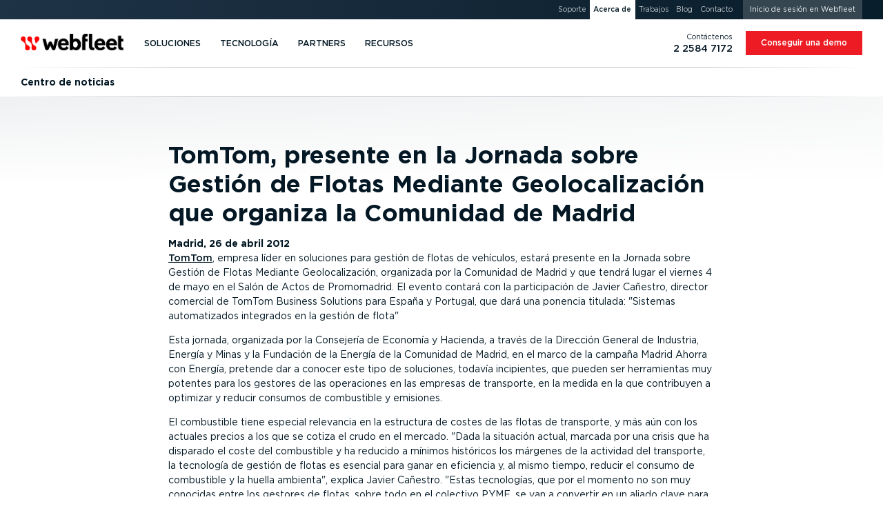

--- FILE ---
content_type: text/html; charset=UTF-8
request_url: https://www.webfleet.com/es_cl/webfleet/company/updates/press/2012/04/26/
body_size: 60498
content:
<!DOCTYPE html>
<html class="no-js no-fonts country-cl lang-es" lang="es-CL" xml:lang="es-CL" data-brandingid="wf" data-siteid="ttt/fms"><head><meta charset="utf-8"/><link rel="preload" href="https://cdn.webfleet.com/_ttt/lib/_jbuilt_/ui/assets/fonts/gotham_book.woff2" as="font" type="font/woff2" crossorigin="anonymous"/><link rel="preload" href="https://cdn.webfleet.com/_ttt/lib/_jbuilt_/ui/assets/fonts/gotham_medium.woff2" as="font" type="font/woff2" crossorigin="anonymous"/><link rel="preload" href="https://cdn.webfleet.com/_ttt/lib/_jbuilt_/ui/assets/fonts/gotham_bold.woff2" as="font" type="font/woff2" crossorigin="anonymous"/><link rel="preload" href="https://cdn.webfleet.com/_ttt/lib/_jbuilt_/ui/assets/fonts/gotham_black.woff2" as="font" type="font/woff2" crossorigin="anonymous"/><link crossorigin="anonymous" type="image/svg+xml" as="image" href="https://media.webfleet.com/branding/wf/wf.svg" rel="preload"/><link crossorigin="anonymous" type="image/svg+xml" as="image" href="https://media.webfleet.com/branding/bridgestone-tagline/bridgestone-tagline.svg" rel="preload"/><title>TomTom, presente en la Jornada sobre Gestión de Flotas Mediante Geolocalización que organiza la Comunidad de Madrid (Comunicado de prensa) — Webfleet CL</title><meta name="description" content="Accede a las noticias más recientes de Webfleet."/><link href="https://www.webfleet.com/es_cl/webfleet/company/updates/press/2012/04/26/" rel="canonical"/><meta property="og:type" content="website"/><meta property="og:title" content="TomTom, presente en la Jornada sobre Gestión de Flotas Mediante Geolocalización que organiza la Comunidad de Madrid (Comunicado de prensa)"/><meta property="og:description" content=""/><meta property="og:url" content="https://www.webfleet.com/es_cl/webfleet/company/updates/press/2012/04/26/"/><meta property="og:image" content="https://media.webfleet.com/f_auto,q_auto/branding/wf/wf-social.png"/><meta property="og:site_name" content="Webfleet"/><meta property="og:locale" content="es_CL"/><link href="https://cdn.webfleet.com" rel="dns-prefetch"/><meta content="Bridgestone Mobility Solutions B.V." name="author"/><meta content="Webfleet" name="application-name"/><meta content="Webfleet" name="apple-mobile-web-app-title"/><meta content="#ffffff" name="msapplication-TileColor"/><meta name="msapplication-config" content="https://cdn.webfleet.com/_ttt/lib/_jbuilt_/ui/assets/meta/wfs/browserconfig.xml"/><meta content="#ffffff" name="theme-color"/><link crossorigin="anonymous" href="https://media.webfleet.com/f_auto,q_auto/branding/wfs/apple-touch-icon.png" sizes="180x180" rel="apple-touch-icon"/><link crossorigin="anonymous" href="https://media.webfleet.com/f_auto,q_auto/branding/wfs/favicon-32x32.png" sizes="32x32" type="image/png" rel="icon"/><link crossorigin="anonymous" href="https://media.webfleet.com/f_auto,q_auto/branding/wfs/favicon-194x194.png" sizes="194x194" type="image/png" rel="icon"/><link crossorigin="anonymous" href="https://media.webfleet.com/f_auto,q_auto/branding/wfs/android-chrome-192x192.png" sizes="192x192" type="image/png" rel="icon"/><link crossorigin="anonymous" href="https://media.webfleet.com/f_auto,q_auto/branding/wfs/favicon-16x16.png" sizes="16x16" type="image/png" rel="icon"/><link crossorigin="anonymous" rel="manifest" href="https://cdn.webfleet.com/_ttt/lib/_jbuilt_/ui/assets/meta/wfs/site.webmanifest"/><link crossorigin="anonymous" color="#ff0000" href="https://media.webfleet.com/f_auto,q_auto/branding/wfs/safari-pinned-tab.svg" rel="mask-icon"/><link crossorigin="anonymous" href="https://media.webfleet.com/f_auto,q_auto/branding/wfs/favicon.ico" rel="shortcut icon"/><meta content="yes" name="apple-mobile-web-app-capable"/><meta content="yes" name="mobile-web-app-capable"/><link title="Sala de Prensa - RSS - Webfleet CL" type="application/rss+xml" rel="alternate" href="/es_cl/webfleet/rss/press/"/><meta content="1D0DmQiazeAt9C_7fJrZWAoMV3Lv2g7PeQlUyWjFnXM" name="google-site-verification"/><meta content="54545CA7FD8CAFF8ACA8CBA16E365CB9" name="msvalidate.01"/><meta name="viewport" content="width=device-width, initial-scale=1, user-scalable=no"/><meta content="SKYPE_TOOLBAR_PARSER_COMPATIBLE" name="SKYPE_TOOLBAR"/><meta content="telephone=no" name="format-detection"/><link href="https://media.webfleet.com" rel="dns-prefetch"/><link href="https://static.hotjar.com" rel="dns-prefetch"/><link href="https://script.hotjar.com" rel="dns-prefetch"/><link href="https://vars.hotjar.com" rel="dns-prefetch"/><link href="https://in.hotjar.com" rel="dns-prefetch"/><link href="https://www.googletagmanager.com" rel="dns-prefetch"/><link href="https://www.google-analytics.com" rel="dns-prefetch"/><link href="https://adservice.google.com" rel="dns-prefetch"/><link href="https://googleads.g.doubleclick.net" rel="dns-prefetch"/><link href="https://www.googleadservices.com" rel="dns-prefetch"/><link href="https://connect.facebook.net" rel="dns-prefetch"/><link href="https://www.facebook.com" rel="dns-prefetch"/><link href="https://secure.leadforensics.com" rel="dns-prefetch"/><link href="https://bat.bing.com" rel="dns-prefetch"/><link href="https://px.ads.linkedin.com" rel="dns-prefetch"/><meta content="noindex, follow" name="robots"/><link crossorigin="anonymous" type="text/css" rel="stylesheet" href="https://cdn.webfleet.com/_ttt/lib/_jbuilt_/ui/css/core/core.min.css?1190"/><link href="https://cdn.webfleet.com/_ttt/lib/_jbuilt_/ui/css/pages/updates/overview.min.css?1190" rel="stylesheet" crossorigin="anonymous"/><style>/* breakpoint='none' */
@font-face {font-family: 'Gotham';font-style: normal;font-display: swap;font-weight: 400;src: url('https://cdn.webfleet.com/_ttt/lib/_jbuilt_/ui/assets/fonts/gotham_book.woff2') format('woff2');}@font-face {font-family: 'Gotham';font-style: normal;font-display: swap;font-weight: 500;src: url('https://cdn.webfleet.com/_ttt/lib/_jbuilt_/ui/assets/fonts/gotham_medium.woff2') format('woff2');}@font-face {font-family: 'Gotham';font-style: normal;font-display: swap;font-weight: 700;src: url('https://cdn.webfleet.com/_ttt/lib/_jbuilt_/ui/assets/fonts/gotham_bold.woff2') format('woff2');}@font-face {font-family: 'Gotham';font-style: normal;font-display: swap;font-weight: 900;src: url('https://cdn.webfleet.com/_ttt/lib/_jbuilt_/ui/assets/fonts/gotham_black.woff2') format('woff2');}.el-Title.display-1, .el-Title.display-2, .el-Title.display-3, .el-Title.display-4 { text-wrap: balance; hyphens: manual; text-transform: uppercase; } .dbg-normal-case-headline .el-Title.display-1, .dbg-normal-case-headline .el-Title.display-2, .dbg-normal-case-headline .el-Title.display-3, .dbg-normal-case-headline .el-Title.display-4 { text-transform: none !important; } .el-Title.h1, h1.el-Title, .el-Title.h2, h2.el-Title, .el-Title.h3, h3.el-Title, .el-Title.h4, h4.el-Title, .el-Title.h5, h5.el-Title, .el-Title.h6, h6.el-Title { text-wrap: balance; } .el-Subtitle { text-wrap: balance; text-wrap: pretty; } p, li { text-wrap: balance; text-wrap: pretty; }body { overflow-x: hidden; margin: 0; padding: 0; } :root { --bl-Header_Top-height: 0px; --bl-Header_Main-height: 5rem; --bl-Header_Sub-height: 3rem; --bl-Header_Sticky-Offset: 0px; } html.has-header-top, html.has-header-top.has-header-main { --bl-Header_Sticky-Offset: 0px; } html.has-header-top.has-header-main.has-header-sub { --bl-Header_Sticky-Offset: var(--bl-Header_Main-height); } html.has-header-top, html.has-header-top.has-header-main { --bl-Header_Sticky-Offset: 0px; } html.has-header-top.has-header-main.has-header-sub { --bl-Header_Sticky-Offset: var(--bl-Header_Main-height); } .bl-Header-sticky { position: sticky; top: calc(-1 * var(--bl-Header_Sticky-Offset)); } :root[data-scrolldir="up"] .bl-Header-sticky { top: 0 !important; }:root { --page-viewport-height: var(--page-initial-viewport-height, 100vh); --page-header-height: calc(var(--bl-Header_Main-height) + var(--bl-Header_Top-height) + var(--bl-Header_Sub-height)); --page-remaining-height: calc(var(--page-viewport-height) - var(--page-header-height)); --page-header-visible-height: var(--page-header-height); --page-overlay-height: calc(var(--page-viewport-height) - var(--page-header-visible-height)); --page-overlay-padding-top: calc(var(--page-viewport-height) - var(--page-overlay-height)); --page-modal-bar-height: 0px; --he-Scrollbar_Track-color: var(--clr-cmp-muted-less); --he-Scrollbar_Thumb-color: var(--clr-cmp-fg); --bl-Header-Header_AnnouncementHeight: 0px; --he-Scrollbar-Width: 0px; --he-mobile-device-ui-height: 0px; --bl-Banner-extra-height: 0px; --page-sticky-bottom: var(--page-modal-bar-height, 0px); }html[data-scrolldir="down"] .page-sticky-top-aware { --page-sticky-top: calc(var(--bl-Header_Sub-height) + var(--el-Stickybar-height));}html[data-scrolldir="up"] .page-sticky-top-aware { --page-sticky-top: calc(var(--bl-Header_Main-height) + var(--bl-Header_Top-height) + var(--bl-Header_Sub-height) + var(--el-Stickybar-height));} html.no-fixed-header { --page-remaining-height: var(--page-viewport-height); } picture[data-arg="true"][data-lazyload="false"] .el-Imageobject.beforeload { opacity: 0; } .el-Imageobject { display: inline-block; text-indent: 100%; white-space: nowrap; overflow: hidden; filter: var(--img-filter, opacity(1)); transition: opacity 100ms ease-in-out; } .el-Imageobject.notlazy { opacity: 1 !important; transition: none !important; } .el-Imageobject.lazyload, .el-Imageobject.lazyloading, .el-Imageobject.lazyloaded { transition-delay: 50ms; filter: blur(1rem) var(--img-filter, opacity(1)); transition: opacity 250ms ease-in-out, filter 250ms ease-in-out; } .el-Imageobject.afterload { filter: var(--img-filter, none); } .el-Imageobject.lazyload, .el-Imageobject.delayedLazyLoad, .el-Imageobject.lazyloading { filter: blur(1rem) var(--img-filter, opacity(1)); opacity: .04; background-color: black; } .el-Imageobject.afterload.lazyload, .el-Imageobject.afterload.lazyloading { filter: blur(1rem) var(--img-filter, opacity(1)); opacity: .25; background-color: rgba(0,0,0,0.0035); } .el-Imageobject.afterload.lazyloaded { opacity: 1; filter: var(--img-filter, opacity(1)); background: none; } .bl-Banner_Type-default.is-height-max { min-height: calc(max( var(--at-aspect-ratio-force-height, 0px), var(--page-remaining-height, 100vh) ) + var(--bl-Banner-extra-height)); } .bl-Banner_Type-default.is-height-max-with-bar { height: calc(var(--page-remaining-height) - 100px); } .bl-Banner_Type-default.has-bg.is-height-max { height: calc(max( var(--at-aspect-ratio-force-height, 0px), var(--page-remaining-height, 100vh) ) + var(--bl-Banner-extra-height)); } .bl-Banner.is-height-large { height: max( var(--at-aspect-ratio-force-height, 0px), 27rem ); } .bl-Banner.is-height-auto { height: var(--at-aspect-ratio-force-height, auto); } .bl-Banner.bl-Banner_Type-form { --bl-Banner-extra-height: var(--bl-Header_Sticky-Offset); height: calc(max( var(--at-aspect-ratio-force-height, 0px), var(--page-remaining-height, 100vh) )); overflow: visible; } .bl-Banner.bl-Banner_Type-social_proof { --bl-Banner-extra-height: var(--bl-Header_Sticky-Offset); height: calc(max( var(--at-aspect-ratio-force-height, 0px), var(--page-remaining-height, 100vh) )); overflow: visible; } .bl-Banner.bl-Banner_Type-social_proof.is-height-max-with-bar { height: calc(var(--page-remaining-height) - 100px); } .bl-Banner.bl-Banner_Type-form.has-endorsement { height: calc(max( (var(--at-aspect-ratio-force-height, 0px) + var(--bs-endorsement-height)), var(--page-remaining-height, 100vh) )); } .bl-Banner.bl-Banner_Type-form:not(.has-bg) > .el-Colgroup { position: relative; z-index: 10; } .bl-Banner.bl-Banner_Type-form.has-bg > .el-Colgroup { margin-top: calc(-1 * calc( max( var(--at-aspect-ratio-force-height, 0px), var(--page-remaining-height, 100vh) ) )) } .bl-Banner.bl-Banner_Type-form.has-bg > .bl-Banner_Bg { container-name: ar_source; container-type: size; bottom: auto; position: sticky !important; top: calc(var(--page-header-height) - var(--bl-Header_Sticky-Offset)); height: calc( max( var(--at-aspect-ratio-force-height, 0px), var(--page-remaining-height, 100vh) ) ); } .bl-Banner.bl-Banner_Type-form > .el-Colgroup > .row > .bl-Banner_Col_Textbox { position: sticky; top: calc(var(--page-header-height) - var(--bl-Header_Sticky-Offset)); max-height: max(var(--page-remaining-height), var(--at-aspect-ratio-overflow-height, var(--page-remaining-height))); } .bl-Banner_Type-default.is-height-max .container { min-height: calc(var(--page-remaining-height, 100vh) + var(--bl-Banner-extra-height)); } .bl-Banner_Type-50_50.is-height-max { overflow: visible; } .bl-Banner_Type-50_50.is-height-max { height: calc(var(--page-viewport-height) - var(--page-header-height)); } .bl-Banner_Type-50_50.is-height-max .bl-Banner_Wrapper { position: sticky; top: var(--page-header-height); height: calc(var(--page-viewport-height) - var(--page-header-height)); margin-top: calc(-1 * var(--page-header-height)); } .at-AspectRatio_Source:not(.is-height-auto) { container-name: ar_source; container-type: size; } .at-AspectRatio_Source.is-height-auto[style^="--at-aspect-ratio-force-height:"] { container-name: ar_source; container-type: size; } .at-AspectRatio_Source.is-height-auto:not([style^="--at-aspect-ratio-force-height:"]) picture[data-arg="true"] > img { opacity: 0; } .afContainer.has-bg:not(.afLoaded) [data-overlay-id]::before, .afContainer.has-bg:not(.afLoaded) [data-background-id]::before { opacity: 0.0001 !important; } :root { --onpage-load-ani-duration: 0s; --onpage-load-ani-timing: ease-in; --onpage-load-ph-radius: 0; --onpage-load-ph-alpha: 1; --onpage-load-ph-clr-fallback-alpha: color-mix(in srgb, currentColor, rgb(255, 255, 255) calc((1 - var(--onpage-load-ph-alpha)) * 100%)); --onpage-load-ph-clr-fallback: var(--onpage-load-ph-clr-fallback-alpha, currentColor); --onpage-load-ph-clr-white: rgba(var(--onpage-load-ph-clr-white-rgb), var(--onpage-load-ph-alpha)); --onpage-load-ph-clr-white-peak: var(--onpage-load-ph-clr-white); --onpage-load-ph-clr-dark: rgba(var(--onpage-load-ph-clr-dark-rgb), var(--onpage-load-ph-alpha)); --onpage-load-ph-clr-dark-peak: var(--onpage-load-ph-clr-dark); --onpage-load-ph-ani-delay: 0s; --onpage-load-ph-ani-duration: 0.8s; --onpage-load-ph-ani-fill-mode: both; --onpage-load-ph-ani-timing: linear; --onpage-load-ph-ani-iteration-count: infinite; --onpage-load-bg-alpha: 1; --onpage-load-bg-clr-fallback: transparent; --onpage-load-bg-clr-white: rgba(var(--onpage-load-bg-clr-white-rgb), var(--onpage-load-bg-alpha)); --onpage-load-bg-clr-white-peak: var(--onpage-load-bg-clr-white); --onpage-load-bg-clr-dark: rgba(var(--onpage-load-bg-clr-dark-rgb), var(--onpage-load-bg-alpha)); --onpage-load-bg-clr-dark-peak: var(--onpage-load-bg-clr-dark); --onpage-load-bg-ani-delay: 0s; --onpage-load-bg-ani-duration: 1.6s; --onpage-load-bg-ani-fill-mode: both; --onpage-load-bg-ani-timing: ease-in-out; --onpage-load-bg-ani-iteration-count: infinite; --onpage-load-ph-clr-dark-rgb: 255, 255, 255; --onpage-load-bg-clr-dark-rgb: 222, 225, 227; --onpage-load-bg-clr-dark-peak: rgba(204, 204, 204, var(--onpage-load-bg-alpha)); --onpage-load-ph-clr-white-rgb: var(--onpage-load-bg-clr-dark-rgb); --onpage-load-bg-clr-white-rgb: var(--onpage-load-ph-clr-dark-rgb); --onpage-load-bg-clr-white-peak: rgba(221, 238, 238, var(--onpage-load-bg-alpha)); --onpage-load-ph-radius: .4rem; --onpage-load-bg-ani-name: anim_bg_pulse; } .afContainer.has-bg.bg-white, .bg-dark .afContainer.has-bg.bg-white { --clr-load-ph: var(--onpage-load-ph-clr-white, var(--onpage-load-ph-clr-fallback)); --clr-load-ph-peak: var(--onpage-load-bg-clr-white-peak); --clr-load-bg: var(--onpage-load-bg-clr-white, var(--onpage-load-bg-clr-fallback)); --clr-load-bg-peak: var(--onpage-load-ph-clr-white-peak); } .afContainer.has-bg.bg-dark, .bg-dark .bg-white .afContainer.has-bg.bg-dark { --clr-load-ph: var(--onpage-load-ph-clr-dark, var(--onpage-load-ph-clr-fallback)); --clr-load-ph-peak: var(--onpage-load-bg-clr-dark-peak); --clr-load-ph-peak: var(--onpage-load-ph-clr-dark-peak); --clr-load-bg: var(--onpage-load-bg-clr-dark, var(--onpage-load-bg-clr-fallback)); --clr-load-bg-peak: var(--onpage-load-ph-clr-dark-peak); --clr-load-bg-peak: var(--onpage-load-bg-clr-dark-peak); } .afContainer.has-bg:not(.afLoaded) .he-Block_Bg .el-Mediaobject_Videoobject::after, .afContainer.has-bg:not(.afLoaded) .he-Block_Bg picture::after { content: ""; position: absolute; width: 100%; height: 100%; left: 0; top: 0; background: var(--clr-load-bg); animation-name: var(--onpage-load-bg-ani-name); animation-delay: var(--onpage-load-bg-ani-delay); animation-duration: var(--onpage-load-bg-ani-duration); animation-fill-mode: var(--onpage-load-bg-ani-fill-mode); animation-timing-function: var(--onpage-load-bg-ani-timing); animation-iteration-count: var(--onpage-load-bg-ani-iteration-count); } .afContainer.has-bg.afLoaded .he-Block_Bg .el-Mediaobject_Videoobject:has(.afterload)::after, .afContainer.has-bg.afLoaded .he-Block_Bg picture:has(img.el-Imageobject.afterload)::after { opacity: 0; transition: color var(--onpage-load-ani-duration) var(--onpage-load-ani-timing), opacity var(--onpage-load-ani-duration) var(--onpage-load-ani-timing), border-color var(--onpage-load-ani-duration) var(--onpage-load-ani-timing), background-color calc(var(--onpage-load-ani-duration) / 2) var(--onpage-load-ani-timing), box-shadow var(--onpage-load-ani-duration) var(--onpage-load-ani-timing); } @keyframes anim_bg_pulse { 0% { background: var(--clr-load-bg); } 50% { background: var(--clr-load-bg-peak) } 100% { background: var(--clr-load-bg); } } .wi-Personalization_Slot[data-personalization-slot-status="loading"] .wi-Personalization_Slot_Fallback { display:none; }.wi-Personalization_Slot[data-personalization-slot-status="loading"] .wi-Personalization_Slot_Content { display:block; }.wi-Personalization_Slot[data-personalization-slot-status="loading"] .wi-Personalization_Slot_Content [data-personalization-slot-element="title"]:not([data-text]):before { content: 'Lorem ipsum dolor sit amet'; }.wi-Personalization_Slot[data-personalization-slot-status="loading"] .wi-Personalization_Slot_Content [data-personalization-slot-element="subtitle"]:not([data-text]):before { content: 'Duis aute irure dolor in'; }.wi-Personalization_Slot[data-personalization-slot-status="loading"] .wi-Personalization_Slot_Content [data-personalization-slot-element="primaryButton"] .el-Button_Label:not([data-text]):before,.wi-Personalization_Slot[data-personalization-slot-status="loading"] .wi-Personalization_Slot_Content [data-personalization-slot-element="secondaryButton"] .el-Button_Label:not([data-text]):before { content: 'Excepteur sint'; } .afContainer.has-bg:not(.afLoaded) *, .afContainer.has-bg.afLoading * { transition: none !important; } .afContainer.has-bg:not(.afLoaded) .bl-Banner_Textbox .el-Title, .afContainer.has-bg:not(.afLoaded) .bl-Banner_Textbox .el-Subtitle, .afContainer.has-bg:not(.afLoaded) .bl-Banner_Textbox li, .afContainer.has-bg:not(.afLoaded) .bl-Banner_Textbox p, .afContainer.has-bg:not(.afLoaded) .bl-Banner_Textbox .el-Button:not(.btn-secondary), .afContainer.has-bg:not(.afLoaded) .bl-Banner_Textbox picture, .afContainer.has-bg:not(.afLoaded) .bl-Banner_Textbox .el-Mediaobject_Videoobject, .afContainer.has-bg:not(.afLoaded) .bl-Banner_Imagebox, .afContainer.has-bg:not(.afLoaded) .bl-Banner_Formbox, .afContainer.has-bg:not(.afLoaded) .he-Block_Content picture, .afContainer.has-bg:not(.afLoaded) .he-Block_Content .el-Mediaobject_Videoobject { color: var(--clr-load-ph) !important; border-color: var(--clr-load-ph) !important; background-color: var(--clr-load-ph) !important; border-radius: var(--onpage-load-ph-radius) !important; user-select: none !important; pointer-events: none !important; box-shadow: none !important; overflow: hidden; } .afContainer.has-bg:not(.afLoaded) .bl-Banner_Textbox .el-Button.btn-secondary { background-color: transparent !important; user-select: none !important; pointer-events: none !important; box-shadow: none !important; border-radius: var(--onpage-load-ph-radius) !important; } .afContainer.has-bg:not(.afLoaded) .bl-Banner_Textbox .el-Button.btn-secondary .el-Button_Label { color: var(--clr-load-ph) !important; background-color: var(--clr-load-ph) !important; border-radius: var(--onpage-load-ph-radius) !important; } .afContainer.has-bg:not(.afLoaded) .bl-Banner_Imagebox *, .afContainer.has-bg:not(.afLoaded) .bl-Banner_Formbox *, .afContainer.has-bg:not(.afLoaded) .bl-Banner_Textbox > .el-Title > *, .afContainer.has-bg:not(.afLoaded) .bl-Banner_Textbox > .el-Subtitle > *, .afContainer.has-bg:not(.afLoaded) .bl-Banner_Textbox > ul > li > *, .afContainer.has-bg:not(.afLoaded) .bl-Banner_Textbox > p > *, .afContainer.has-bg:not(.afLoaded) .bl-Banner_Textbox > picture > img, .afContainer.has-bg:not(.afLoaded) .bl-Banner_Brand_Container { visibility: hidden; } picture:not(:has(img.el-Imageobject.afterload)) { display: inline-block; } .el-Modal#cookieconsent, .el-Modal#cookieconsent .el-Modal_Content { animation-duration: 1ms !important; transition-duration: 1ms !important; animation-iteration-count: 1 !important; }.bl-Header_CustomPageTitle .el-Ulink{color:#354650;line-height:1!important;pointer-events:all}.bl-Header_CustomPageTitle .el-Ulink:active,.bl-Header_CustomPageTitle .el-Ulink:focus,.bl-Header_CustomPageTitle .el-Ulink:hover{color:#ed1c24!important}.bl-Header_CustomPageTitle .bl-Header_CustomPageTitle_Title{font-weight:400;font-size:1.125rem!important;text-transform:uppercase;max-width:min-content;position:relative;margin:0;padding:0}.bl-Header_MainLogo .el-Ulink,.bl-Header_SubNavLogo .el-Ulink{line-height:1}.bl-Header_MainLogo .el-Brand_Wrapper[data-brand=wfsabc],.bl-Header_SubNavLogo .el-Brand_Wrapper[data-brand=wfsabc]{--el-Brand-Wrapper-shrink-percentage:0%;position:relative;height:auto;overflow:visible}.bl-Header_MainLogo .el-Brand_Wrapper[data-brand=wfsabc] img,.bl-Header_SubNavLogo .el-Brand_Wrapper[data-brand=wfsabc] img{clip-path:polygon(0 0,100% 0,100% calc(100% - var(--el-Brand-Wrapper-shrink-percentage)),0 calc(100% - var(--el-Brand-Wrapper-shrink-percentage)));transform:translateY(calc(var(--el-Brand-Wrapper-shrink-percentage)/ 2));position:absolute;left:0;top:-2px;right:0;width:100%;height:auto}.bl-Header_MainLogo{display:flex;align-self:stretch;align-items:center}.bl-Header_MainLogo .el-Ulink{padding-top:.5625rem;padding-bottom:.5625rem}.bl-Header_MainLogo .el-Brand_Wrapper[data-brand=wfsabc] img{transition:transform .3s,clip-path .3s}.bl-Header_Main_Container.has-custom-title .bl-Header_MainLogo .el-Ulink{padding-right:1.125rem}.bl-Header_Main_Container.has-custom-title .bl-Header_CustomPageTitle{align-self:stretch;align-items:center;display:flex}.bl-Header_Main_Container.has-custom-title .bl-Header_CustomPageTitle .bl-Header_CustomPageTitle_Span,.bl-Header_Main_Container.has-custom-title .bl-Header_CustomPageTitle .el-Ulink{padding-top:.5625rem;padding-bottom:.5625rem;padding-left:.9rem;border-left:1px solid #c3c8cb}.bl-Header_SubNavLogo{display:flex;margin-right:1.25rem}.bl-Header_SubNavLogo .el-Brand_Wrapper[data-brand=wf]{width:9rem}.bl-Header_SubNavLogo .el-Brand_Wrapper[data-brand=wf-25y]{width:10.5rem}.bl-Header_SubNavLogo .el-Brand_Wrapper[data-brand=wfs],.bl-Header_SubNavLogo .el-Brand_Wrapper[data-brand=wfs] img{width:120px}.bl-Header_SubNavLogo .el-Brand_Wrapper[data-brand=wfsabc]{--el-Brand-Wrapper-shrink-percentage:30%;width:120px}.bl-Header_SubNavLogo .el-Brand_Wrapper[data-brand=wfsabc] img{width:120px;transition:none}.bl-Header_SubNavLogo .bl-Header_CustomPageTitle .el-Ulink{padding-top:.3125rem;padding-bottom:.3125rem;padding-right:.833125rem;border-right:1px solid #ebedee}.bl-Header_SubNavLogo .bl-Header_CustomPageTitle .bl-Header_CustomPageTitle_Title{max-width:none}@media (max-width:1023.98px){html[data-isscrolled=yes][data-scrolldir=down].animate-header .bl-Header.has-main .bl-Header_MainLogo .el-Brand_Wrapper[data-brand=wfsabc]{--el-Brand-Wrapper-shrink-percentage:30%}html[data-isscrolled=yes][data-scrolldir=down].animate-header .bl-Header.has-sub .bl-Header_MainLogo .el-Brand_Wrapper[data-brand=wfsabc],html[data-isscrolled=yes][data-scrolldir=up].animate-header .bl-Header.has-sub .bl-Header_MainLogo .el-Brand_Wrapper[data-brand=wfsabc]{--el-Brand-Wrapper-shrink-percentage:0%}.bl-Header.has-main.has-sub .bl-Header_SubNavLogo{display:none}}@media (min-width:1024px){.bl-Header_SubCta,.bl-Header_SubNavLogo{display:none}.bl-Header_SubCta.is-always-visible{display:inline-block}html[data-isscrolled=yes][data-scrolldir=down].animate-header .bl-Header.has-main .bl-Header_MainLogo .el-Brand_Wrapper[data-brand=wfsabc]{--el-Brand-Wrapper-shrink-percentage:30%}html[data-isscrolled=yes][data-scrolldir=down].animate-header .bl-Header.has-main.has-sub .bl-Header_MainLogo .el-Brand_Wrapper[data-brand=wfsabc]{--el-Brand-Wrapper-shrink-percentage:0%}html[data-isscrolled=yes][data-scrolldir=down].animate-header .bl-Header.has-main.has-sub .bl-Header_SubNavLogo{display:flex}html[data-isscrolled=yes][data-scrolldir=up].animate-header .bl-Header.has-main.has-sub .bl-Header_SubCta{overflow:hidden}html[data-isscrolled=no] .bl-Header_SubCta,html[data-isscrolled=no] .bl-Header_SubNavLogo,html[data-isscrolled=yes][data-scrolldir=up].animate-header .bl-Header.has-main.has-sub .bl-Header_SubNavLogo{display:none}html[data-isscrolled=no] .bl-Header_SubCta.is-always-visible{display:inline-block}}@keyframes hideCTA{from{transform:translateY(0);opacity:1;max-width:280px}to{transform:translateY(-200%);opacity:0;max-width:0}}@keyframes showCTA{from{transform:translateY(-200%);opacity:0;max-width:0}60%{max-width:300px}to{transform:translateY(0);opacity:1;max-width:300px}}@media (max-width:479.98px){.bl-Header_Main_Container.has-custom-title .bl-Header_Mobilemenu_Toggle{order:1}.bl-Header_Main_Container.has-custom-title .bl-Header_CustomPageTitle{order:2;margin-left:.625rem}.bl-Header_Main_Container.has-custom-title .bl-Header_MainLogo{order:3}.bl-Header_Main_Container.has-custom-title .bl-Header_MainNav{order:4}.bl-Header_Main_Container.has-custom-title:after{order:5;display:none}.bl-Header_Main_Container.has-custom-title .bl-Header_CustomPageTitle .el-Ulink{padding-left:0;border-left:0;margin-left:0;padding-right:.3125rem;margin-right:.3125rem}.bl-Header_Main_Container.has-custom-title .bl-Header_MainLogo .el-Ulink{padding-right:0;padding-left:.5625rem}.bl-Header_Main_Container.has-custom-title .bl-Header_MainLogo .el-Ulink .el-Brand_Wrapper{max-width:120px}.bl-Header_Main_Container.has-custom-title .bl-Header_MainLogo .el-Ulink .el-Brand_Wrapper[data-brand=wfs],.bl-Header_Main_Container.has-custom-title .bl-Header_MainLogo .el-Ulink .el-Brand_Wrapper[data-brand=wfsabc]{max-width:115px}.bl-Header_Main_Container.has-custom-title .bl-Header_MainLogo .el-Ulink .el-Brand_Wrapper[data-brand=bridgestone]{max-width:200px}.bl-Header_Main_Container.has-custom-title .bl-Header_MainLogo .el-Ulink .el-Brand_Wrapper[data-brand=webdev],.bl-Header_Main_Container.has-custom-title .bl-Header_MainLogo .el-Ulink .el-Brand_Wrapper[data-brand=wf]{max-width:150px}}@media (max-width:1023.98px){.bl-Header_Main_Container.has-no-hamburger.has-no-mobilephone.has-nocobranding .bl-Header_MainLogo{margin-left:auto}.bl-Header_Main_Container.has-no-hamburger.has-no-mobilephone.has-nocobranding.has-no-custom-title .bl-Header_MainLogo{margin-right:auto;right:10px;position:relative}.bl-Header_Main_Container.has-no-hamburger.has-no-mobilephone.has-nocobranding.has-custom-title .bl-Header_CustomPageTitle{margin-right:auto;padding-right:10px}.bl-Header_Main_Container.has-hamburger.has-no-mobilephone:after{content:"";width:48px}.bl-Header_Main_Container.has-hamburger.has-no-mobilephone .bl-Header_MainLogo{margin-left:auto}.bl-Header_Main_Container.has-hamburger.has-no-mobilephone.has-no-custom-title .bl-Header_MainLogo{margin-right:auto;right:10px;position:relative}.bl-Header_Main_Container.has-hamburger.has-no-mobilephone.has-custom-title .bl-Header_CustomPageTitle{margin-right:auto;padding-right:10px}.bl-Header_Main_Container.has-no-hamburger.has-mobilephone.has-no-custom-title .bl-Header_MainLogo{width:100%}.bl-Header_Main_Container.has-no-hamburger.has-mobilephone.has-custom-title .bl-Header_CustomPageTitle{margin-right:auto}.bl-Header_Main_Container.has-hamburger.has-mobilephone .bl-Header_MainLogo{margin-left:auto}.bl-Header_Main_Container.has-hamburger.has-mobilephone.has-no-custom-title .bl-Header_MainLogo{margin-right:auto;right:10px;position:relative}.bl-Header_Main_Container.has-hamburger.has-mobilephone.has-custom-title .bl-Header_CustomPageTitle{margin-right:auto;padding-right:10px}} .bl-Header{z-index:1280;height:var(--page-header-height)}.bl-Header .container-fluid{max-width:1920px}@media (min-width:1024px){.bl-Header.has-main.has-sub .bl-Header_SubCta{display:none}.bl-Header.has-main.has-sub .bl-Header_SubCta.is-always-visible,html[data-isscrolled=yes][data-scrolldir=down].animate-header .bl-Header.has-main.has-sub .bl-Header_SubCta{display:inline-block}}@media (max-width:1023.98px){.bl-Header.has-top,.bl-Header.has-top.has-main,.bl-Header.has-top.has-main.has-sub{--bl-Header_Top-height:0px}}.bl-Header_Fix{display:none}.header-has-announcement-bar .bl-Header_Announcements_Wrapper{z-index:1279;position:relative;height:0;overflow:visible}.header-has-announcement-bar .bl-Header_Announcements{line-height:1}.header-has-announcement-bar body>div.bl-Header_Announcements_Wrapper .bl-Header_Announcement:after{content:" ";position:absolute;display:block;right:calc(-1 * var(--he-Scrollbar-Width));top:0;background-color:inherit;width:var(--he-Scrollbar-Width);height:calc(var(--bl-Header-Header_AnnouncementHeight) + 1px)}.header-has-announcement-bar .bl-Header_Announcement-red{background-color:red!important}main#sunrise_contents{margin-top:var(--bl-Header-Header_AnnouncementHeight)}.bl-Header_Zindex{z-index:1280}.bl-Header_BorderBottom{border:1px solid rgba(0,0,0,.1);border-image:linear-gradient(to left,rgba(195,200,203,0),#c3c8cb 20%,#c3c8cb 80%,rgba(195,200,203,0)) 1;border-top:0;border-left:0;border-right:0}.bl-Header_Helpers{width:100%;opacity:0;position:fixed;z-index:1300;pointer-events:none}.bl-Header_Helpers span{display:block;min-width:5px}.show-workingHours.bl-Header_Main_Container .el-WorkingHours_Tooltip{padding:0 1.45em 0 .25em}@media (max-width:1279.98px){.bl-Header_Main .show-workingHours .bl-Header_MainCta_Phone{display:flex!important;flex-direction:row;justify-content:flex-end;align-items:center}.bl-Header_Main .show-workingHours .bl-Header_MainCta_Phone .el-Header_cta-workingHours{margin-right:calc(1rem + 1px);width:calc(17rem + 2px);text-align:right;font-size:1rem}}.ab-test-cp-mql-button small{font-size:.7rem}.ab-test-cp-mql-button .el-Button{color:var(--clr-txt-primary)}@media (max-width:633.98px){.bl-Header_Main .show-workingHours .bl-Header_MainCta_Phone .el-Header_cta-workingHours{width:calc(7rem + 10px);font-size:.9rem}.ab-test-cp-mql-button .el-Button{background:var(--clr-cmp-primary);color:#fff!important;font-size:0;height:3rem;border-radius:5rem;border:0}.ab-test-cp-mql-button .el-Button:active,.ab-test-cp-mql-button .el-Button:focus,.ab-test-cp-mql-button .el-Button:hover{background:var(--clr-cmp-primary-hover)!important}.ab-test-cp-mql-button .el-Button .el-Button_Label .el-Icon{font-size:1.7rem;padding:0;margin:0;top:4px;left:calc(50% - .8rem)}} .bl-Header_TopBusinessSelector.el-Navigation,.bl-Header_TopBusinessSelector.el-Navigation .el-Navigation_List li a{--nav-link-font-weight:500!important}.bl-Header_TopBusinessSelector.el-Navigation .el-Navigation_List li.active a{--nav-link-font-weight:700!important}.bl-Header_TopBusinessMenu.el-Navigation.el-Navigation_Type-horizontal{margin-left:auto}.bl-Header_TopBusinessMenu.el-Navigation.el-Navigation_Type-horizontal>.el-Navigation_List_Wrapper{margin-left:5rem}.bl-Header_TopLogin{font-size:.75rem;height:var(--bl-Header_Top-height);line-height:var(--bl-Header_Top-height);padding-right:10px;padding-left:10px;margin-left:10px}.bl-Header_LoginAppSelector{overflow:visible;position:relative;font-size:.75rem}.bl-Header_LoginAppSelector>.el-UList{padding-left:10px!important;margin-bottom:0}.bl-Header_LoginAppSelector>.el-UList li a{display:inline-block;height:var(--bl-Header_Top-height);line-height:var(--bl-Header_Top-height);padding-right:10px;padding-left:10px}.bl-Header_LoginAppSelector .el-Ulink-secondary{border-bottom:none!important}.bl-Header_LoginAppSelector_Button_DropdownTrigger .el-Icon[data-svg=arrow-up],.bl-Header_LoginAppSelector_Button_DropdownTrigger.active .el-Icon[data-svg=arrow-down]{display:none}.bl-Header_LoginAppSelector_Button_DropdownTrigger.active .el-Icon[data-svg=arrow-up]{display:inline}:root[data-role]:not([data-role=prospect]) .bl-Header_LoginAppSelector_Button_DropdownTrigger{padding-right:3.3333333333px;padding-left:3.3333333333px;border-left:1px solid rgba(0,0,0,.1)}:root[data-role=prospect] .bl-Header_LoginAppSelector_Button_DropdownTrigger{padding-right:10px;padding-left:10px;border-left:none}ul.bl-Header_LoginAppSelector_Button .role-nfcust,ul.bl-Header_LoginAppSelector_Button .role-prospect,ul.bl-Header_LoginAppSelector_Button .role-wfcust,ul.bl-Header_LoginAppSelector_Button .role-wfdcust{display:none!important}:root[data-role=prospect] ul.bl-Header_LoginAppSelector_Button .role-prospect{display:inline-block!important}:root[data-role=wfcust] ul.bl-Header_LoginAppSelector_Button .role-wfcust{display:inline-block!important}:root[data-role=wfdcust] ul.bl-Header_LoginAppSelector_Button .role-wfdcust{display:inline-block!important}:root[data-role=nfcust] ul.bl-Header_LoginAppSelector_Button .role-nfcust{display:inline-block!important}.bl-Header_LoginAppSelector_Dropdown{display:none;right:0}.bl-Header_LoginAppSelector_Dropdown.active{display:block;position:absolute;right:0;z-index:100000;min-width:max-content}.bl-Header_LoginAppSelector_Dropdown.active .el-UList{padding:0!important;margin:0!important}.bl-Header_LoginAppSelector_Dropdown .el-UList_Item.nested-link{border-top:none}.bl-Header_LoginAppSelector_Dropdown .el-UList_Item a{height:var(--bl-Header_Top-height);line-height:var(--bl-Header_Top-height);padding-right:10px;padding-left:10px}.bl-Header_LoginAppSelector_Dropdown .el-Ulink{display:block}.bl-Header_LoginAppSelector_Dropdown>ul li{display:block!important}:root[data-role=wfcust] .bl-Header_LoginAppSelector_Dropdown>ul li.role-wfcust{display:none!important}:root[data-role=wfdcust] .bl-Header_LoginAppSelector_Dropdown>ul li.role-wfdcust{display:none!important}:root[data-role=nfcust] .bl-Header_LoginAppSelector_Dropdown>ul li.role-nfcust{display:none!important}:root:not([data-role]) .bl-Header_LoginAppSelector .bl-Header_LoginAppSelector_Button_DropdownTrigger,:root[data-role=prospect] .bl-Header_LoginAppSelector .bl-Header_LoginAppSelector_Button_DropdownTrigger{padding-right:3.3333333333px;padding-left:3.3333333333px;border-left:1px solid rgba(0,0,0,.1)}:root:not([data-role]) .bl-Header_LoginAppSelector .bl-Header_LoginAppSelector_Button .role-prospect,:root:not([data-role]) .bl-Header_LoginAppSelector .bl-Header_LoginAppSelector_Dropdown .role-wfcust,:root[data-role=prospect] .bl-Header_LoginAppSelector .bl-Header_LoginAppSelector_Button .role-prospect,:root[data-role=prospect] .bl-Header_LoginAppSelector .bl-Header_LoginAppSelector_Dropdown .role-wfcust{display:none!important}:root:not([data-role]) .bl-Header_LoginAppSelector .bl-Header_LoginAppSelector_Button .role-wfcust,:root[data-role=prospect] .bl-Header_LoginAppSelector .bl-Header_LoginAppSelector_Button .role-wfcust{display:inline-block!important} .bl-Header_Main{height:var(--bl-Header_Main-height);position:relative}.bl-Header_Main .container{height:100%}.bl-Header_MainNav{align-self:start;margin-left:1.125rem}:root[data-siteid="wf/help"] .bl-Header_MainNav,:root[data-siteid="wfd/help"] .bl-Header_MainNav,:root[data-siteid="wfs/pp"] .bl-Header_MainNav{flex-grow:1;margin-left:auto}.bl-Header_MainCta_CallUs{position:relative;top:-1px;display:block;margin-bottom:0;flex-shrink:0;padding-left:.625rem;padding-right:.625rem;line-height:1}.bl-Header_MainCta_CallUs span{white-space:nowrap}.bl-Header_MainCta_Btn,.bl-Header_MainCta_Btn>*{margin-left:5px}.bl-Header_MainCoBranding{margin-left:auto;border-left:20px solid transparent}.bl-Header_MainSearch{align-self:start;min-height:var(--bl-Header_Main-height);align-items:center;padding-left:1rem}.bl-Header_MainSearch .el-Form,.bl-Header_MainSearch .el-Form [data-frm-context=field]{margin-bottom:0!important}.bl-Header_MainSearch [data-frm-context=field]{font-size:1rem}.bl-Header_MainSearch [data-frm-context=field] .input-group input{border-radius:.25rem;padding-left:1.25rem!important;width:260px;height:3.125rem!important}.bl-Header_MainSearch [data-frm-context=field] .input-group label{padding-left:1.25rem;font-size:.813rem;top:2px}.bl-Header_MainSearch [data-frm-context=field] .input-group-append{z-index:12}.bl-Header_MainSearch [data-frm-context=field] .input-group-append .el-Button{height:3.125rem!important;width:3.125rem!important;border-width:1px 1px 1px 0!important;position:relative;left:-2px;background:var(--el-Form_Field-background-color);border-radius:0 4px 4px 0;border-color:var(--el-Form_Field-border-color)!important}.bl-Header_MainCta.bl-Header_MainCta_ChiliPiper small strong{white-space:nowrap}.bl-Header_MainCta.bl-Header_MainCta_ChiliPiper .el-Button{min-width:10rem;min-height:calc(2.5rem + 4px)}@media (max-width:633.98px){.bl-Header_MainCta.bl-Header_MainCta_ChiliPiper small{max-width:min-content}.bl-Header_MainCta.bl-Header_MainCta_ChiliPiper small strong{white-space:normal}.bl-Header_MainCta.bl-Header_MainCta_ChiliPiper .el-Button{padding:0;border-radius:20rem;min-width:calc(3rem + 2px)}.bl-Header_MainCta.bl-Header_MainCta_ChiliPiper .el-Button .el-Button_Label{font-size:0;line-height:0}.bl-Header_MainCta.bl-Header_MainCta_ChiliPiper .el-Button .el-Button_Label .el-Icon{font-size:3rem;line-height:3rem;margin:0;padding:0;height:3rem;width:3rem;display:inline-flex}.bl-Header_MainCta.bl-Header_MainCta_ChiliPiper .el-Button .el-Button_Label .el-Icon svg{position:static;transform:none}}@media (min-width:1024px) and (max-width:1365.98px){#sunrise_contents .te-5050_Wrapper .te-5050_Left .bl-Header_MainCta.bl-Header_MainCta_ChiliPiper .el-Button{padding:0;border-radius:20rem;min-width:calc(3rem + 2px)}#sunrise_contents .te-5050_Wrapper .te-5050_Left .bl-Header_MainCta.bl-Header_MainCta_ChiliPiper .el-Button .el-Button_Label{font-size:0;line-height:0}#sunrise_contents .te-5050_Wrapper .te-5050_Left .bl-Header_MainCta.bl-Header_MainCta_ChiliPiper .el-Button .el-Button_Label .el-Icon{font-size:3rem;line-height:3rem;margin:0;padding:0;height:3rem;width:3rem;display:inline-flex}#sunrise_contents .te-5050_Wrapper .te-5050_Left .bl-Header_MainCta.bl-Header_MainCta_ChiliPiper .el-Button .el-Button_Label .el-Icon svg{position:static;transform:none}}@media (min-width:1024px) and (max-width:1279.98px){#sunrise_contents .te-5050_Wrapper .te-5050_Left .bl-Header_MainCta.bl-Header_MainCta_ChiliPiper small{max-width:min-content}#sunrise_contents .te-5050_Wrapper .te-5050_Left .bl-Header_MainCta.bl-Header_MainCta_ChiliPiper small strong{white-space:normal}#sunrise_contents .te-5050_Wrapper .te-5050_Left .bl-Header_MainCta.bl-Header_MainCta_ChiliPiper small strong.d-sm-block{display:none!important}#sunrise_contents .te-5050_Wrapper .te-5050_Left .bl-Header_MainCta.bl-Header_MainCta_ChiliPiper small strong.d-xs-block{display:block!important}} .bl-Header_Sub{height:var(--bl-Header_Sub-height);position:relative}.bl-Header_Sub.bg-white{background-color:rgba(255,255,255,.95)!important}.bl-Header_Sub_Title{font-weight:700;text-align:left;color:#031824!important;width:auto!important}.bl-Header_Sub_Title .el-Icon{color:#ed1c24}.bl-Header_Sub_Title:active,.bl-Header_Sub_Title:focus,.bl-Header_Sub_Title:hover{color:#031824}@media (min-width:480px){.bl-Header_Sub_Title{min-width:fit-content;max-width:20%}.bl-Header_Sub_Title .el-Button_Label{margin-right:auto}}.bl-Header_SubNav{align-self:start;--nav-link-font-weight:700!important}.bl-Header_SubNav.el-Navigation_Type-horizontal{margin-left:auto;flex-grow:1;text-align:right;margin-right:calc(-1 * var(--nav-link-hpad) + 1px)}.bl-Header_SubNav.el-Navigation_Type-horizontal>.el-Navigation_List_Wrapper{margin-left:5rem}.bl-Header_SubNav.el-Navigation_Type-expandable{position:static}.bl-Header_SubNav.el-Navigation_Type-expandable .el-Navigation_List_Wrapper{width:100%;left:0;transform:none}.bl-Header_SubNav .el-Navigation_List li a{text-decoration:none}.bl-Header_SubCta{margin-right:-5px;margin-left:.625rem;padding:0 5px 0 .625rem;display:flex;flex-direction:row}.bl-Header_SubCta_BtnWrapper{margin:auto;display:flex;flex-direction:row}.bl-Header_SubCta_BtnWrapper>*{margin-left:1.25rem}.bl-Header_SubCta_BtnWrapper>:first-child{margin-left:0}.bl-Header_SubCta_BtnWrapper .el-Button{padding-top:0;padding-bottom:0;display:inline-flex;align-items:center;height:2.25rem}.bl-Header_SubCta_BtnWrapper .el-Button .el-Button_Label{white-space:nowrap;line-height:1em}.bl-Header_SubCta_BtnWrapper .el-Button.btn-link,.bl-Header_SubCta_BtnWrapper .el-Button.btn-link-secondary{font-weight:700}.bl-Header_SubCta_BtnWrapper .el-Dot{cursor:pointer}.bl-Header_SubCta_BtnWrapper .el-Dot .el-Icon-position-first{display:block;margin:0}.bl-Header_SubCta_BtnWrapper .el-Dot .el-Icon-position-last{display:none;margin:0}.bl-Header_SubCta_BtnWrapper .el-Dot.active .el-Icon-position-first{display:none}.bl-Header_SubCta_BtnWrapper .el-Dot.active .el-Icon-position-last{display:block}@media (max-width:479.98px){.bl-Header_SubCta_BtnWrapper .el-Button{padding-top:0;padding-bottom:0;min-height:2.5rem;max-width:50vw}.bl-Header_SubCta_BtnWrapper .el-Button .el-Button_Label{line-height:1.5em}} .bl-Banner{position:relative;overflow:hidden;user-select:none}.bl-Banner_Type-default .container-fluid{max-width:1920px}.bl-Banner_Type-default.is-height-max .container,.bl-Banner_Type-default.is-height-max .container-fluid{min-height:var(--page-remaining-height)}.bl-Banner_Type-default.is-height-max-with-bar .container,.bl-Banner_Type-default.is-height-max-with-bar .container-fluid{min-height:calc(var(--page-remaining-height) - 100px)}.bl-Banner_Type-50_50.is-height-max{overflow:visible}.bl-Banner_Type-50_50.is-height-max .bl-Banner_Wrapper{position:sticky;top:var(--page-header-height);height:calc(var(--page-viewport-height) - var(--page-header-height));margin-top:calc(-1 * var(--page-header-height))}.bl-Banner_Type-50_50 .el-Colgroup{overflow:visible}.bl-Banner_Type-50_50 .el-Colgroup .el-Colgroup_Col:not(.bl-Banner_Wrapper){z-index:200}.legacy-ie .bl-Banner_Type-50_50 .el-Colgroup .bl-Banner_Content *{max-width:100%}.bl-Banner_Type-form .bl-Banner_Textbox{padding-right:20%}.bl-Banner_Type-form.layout-varA .el-Colgroup>.el-Colgroup_Row,.bl-Banner_Type-form.layout-varB .el-Colgroup>.el-Colgroup_Row{flex-direction:column}.bl-Banner_Type-form.layout-varA .el-Colgroup>.el-Colgroup_Row .bl-Banner_Textbox,.bl-Banner_Type-form.layout-varB .el-Colgroup>.el-Colgroup_Row .bl-Banner_Textbox{padding:4rem 0 .5rem}.bl-Banner_Type-form.layout-varA .el-Colgroup>.el-Colgroup_Row .bl-Banner_Formbox,.bl-Banner_Type-form.layout-varB .el-Colgroup>.el-Colgroup_Row .bl-Banner_Formbox{margin-top:0!important;margin-bottom:5rem!important;min-width:320px}.bl-Banner_Type-form.layout-varA .el-Colgroup>.el-Colgroup_Row .bl-Banner_Formbox .bl-Banner_FormboxHeader .el-Title,.bl-Banner_Type-form.layout-varB .el-Colgroup>.el-Colgroup_Row .bl-Banner_Formbox .bl-Banner_FormboxHeader .el-Title{margin-bottom:0!important}.bl-Banner_Type-form.layout-varA .el-Colgroup>.el-Colgroup_Row .bl-Banner_Formbox .bl-Banner_FormboxHeader .el-Subtitle.lead,.bl-Banner_Type-form.layout-varB .el-Colgroup>.el-Colgroup_Row .bl-Banner_Formbox .bl-Banner_FormboxHeader .el-Subtitle.lead{font-size:1rem!important}.bl-Banner_Type-form.layout-varA .el-Colgroup>.el-Colgroup_Row .bl-Banner_Formbox .el-Form_SubmitArea .el-Button[type=submit],.bl-Banner_Type-form.layout-varB .el-Colgroup>.el-Colgroup_Row .bl-Banner_Formbox .el-Form_SubmitArea .el-Button[type=submit]{width:100%}@media (min-width:1024px){.bl-Banner_Type-form.layout-varA .el-Colgroup>.el-Colgroup_Row .bl-Banner_Formbox .bl-Banner_FormboxContent .el-Form_Formfields_Wrapper,.bl-Banner_Type-form.layout-varB .el-Colgroup>.el-Colgroup_Row .bl-Banner_Formbox .bl-Banner_FormboxContent .el-Form_Formfields_Wrapper{column-count:2}.bl-Banner_Type-form.layout-varA .el-Colgroup>.el-Colgroup_Row .bl-Banner_Formbox .bl-Banner_FormboxContent .el-Form_SubmitArea,.bl-Banner_Type-form.layout-varB .el-Colgroup>.el-Colgroup_Row .bl-Banner_Formbox .bl-Banner_FormboxContent .el-Form_SubmitArea{display:flex;align-items:center;justify-content:space-between}.bl-Banner_Type-form.layout-varA .el-Colgroup>.el-Colgroup_Row .bl-Banner_Formbox .bl-Banner_FormboxContent .el-Form_SubmitArea .el-Button[type=submit],.bl-Banner_Type-form.layout-varB .el-Colgroup>.el-Colgroup_Row .bl-Banner_Formbox .bl-Banner_FormboxContent .el-Form_SubmitArea .el-Button[type=submit]{flex-shrink:0;width:40%!important;margin-left:3rem;margin-right:0;margin-bottom:0;order:1}}.bl-Banner_Type-social_proof .container-fluid{max-width:1920px}.bl-Banner_Type-social_proof .el-Colgroup.container.h-100>.el-Colgroup_Row{height:100%;align-items:end}.bl-Banner_Type-social_proof.is-height-max .bl-Banner_Brand_Container.container,.bl-Banner_Type-social_proof.is-height-max .bl-Banner_Brand_Container.container-fluid{min-height:var(--page-remaining-height)}.bl-Banner_Type-social_proof.is-height-max-with-bar .bl-Banner_Brand_Container.container,.bl-Banner_Type-social_proof.is-height-max-with-bar .bl-Banner_Brand_Container.container-fluid{min-height:calc(var(--page-remaining-height) - 100px)}.bl-Banner_Type-social_proof .bl-Banner_Textbox{padding-bottom:calc(var(--at-Container-padding) * 4)}.bl-Banner.has-endorsement.is-height-auto .bl-Banner_Brand_Container,.bl-Banner.has-endorsement.is-height-large .bl-Banner_Brand_Container{min-height:100%}.bl-Banner.has-endorsement>.bl-Banner_Brand_Container{--at-overlay-intensity:0;--at-overlay-gradient-intensity-light:0.5;--at-overlay-gradient-intensity-normal:0.75;--at-overlay-gradient-intensity-strong:0.88;--at-overlay-gradient-intensity-max:0.99;position:absolute;top:0;left:50%;transform:translateX(-50%);z-index:190;display:flex;align-items:flex-end;justify-content:flex-end;user-select:none;pointer-events:none}.bl-Banner.has-endorsement>.bl-Banner_Brand_Container>.bl-Banner_Brand_Overlay{--brand-outer-width:calc(50vw - 50%);--brand-half-container:calc(var(--at-Container-max-width) / 2);position:absolute;z-index:10;height:100%;top:0;left:calc(-1 * var(--brand-outer-width));right:calc(-1 * var(--brand-outer-width));user-select:none;pointer-events:none;background:linear-gradient(180deg,rgba(var(--bl-banner-brand-overlay-color-rgb),0) 0,rgba(var(--bl-banner-brand-overlay-color-rgb),0) 80%,rgba(var(--bl-banner-brand-overlay-color-rgb),var(--at-overlay-intensity)) 100%)}.bl-Banner.has-endorsement>.bl-Banner_Brand_Container>.el-Brand_Wrapper{z-index:20;margin-top:min(var(--at-Container-padding),1.8rem);margin-bottom:min(var(--at-Container-padding),1.8rem);user-select:none;pointer-events:none;--brand-glow-offset-x:0px;--brand-glow-offset-y:0px;--brand-glow-blur:2.5rem;--brand-glow-color:rgba(var(--bl-banner-brand-overlay-color-rgb), var(--at-overlay-intensity));filter:drop-shadow(var(--brand-glow-offset-x) var(--brand-glow-offset-y) var(--brand-glow-blur) var(--brand-glow-color))}.bl-Banner.has-endorsement>.bl-Banner_Brand_Container>.el-Brand_Wrapper[data-brand=bridgestone-fleetcare],.bl-Banner.has-endorsement>.bl-Banner_Brand_Container>.el-Brand_Wrapper[data-brand=bridgestone-tagline]{--brand-glow-offset-y:.5rem}.bl-Banner.has-endorsement>.bl-Banner_Brand_Container>.el-Brand_Wrapper[data-brand=bridgestone-b-mark-fleetcare],.bl-Banner.has-endorsement>.bl-Banner_Brand_Container>.el-Brand_Wrapper[data-brand=bridgestone-b-mark]{--brand-glow-offset-x:.5rem}.bl-Banner.has-endorsement.bg-white{--bl-banner-brand-overlay-color-rgb:255,255,255}.bl-Banner.has-endorsement.bg-dark{--bl-banner-brand-overlay-color-rgb:0,0,0}.bl-Banner.has-endorsement .bl-Banner_Textbox{margin-bottom:7.25rem}@media (min-width:1024px){.bl-Banner.has-endorsement .bl-Banner_Textbox{margin-bottom:1rem}.el-Social_Proof{margin-bottom:1rem!important}}.bl-Banner_QuickScroll{top:0;padding-top:min(var(--at-Container-padding),1.8rem);padding-bottom:min(var(--at-Container-padding),1.8rem);left:50%;transform:translate(-50%,0);position:absolute;z-index:300;display:flex;align-items:flex-end;justify-content:center;user-select:none;pointer-events:none;min-height:100%}.bl-Banner_QuickScroll>.scrollTo{display:flex;color:currentColor!important;opacity:0;transition:.5s;cursor:default;pointer-events:all}.bl-Banner_QuickScroll>.scrollTo.showed{opacity:1;cursor:pointer}.bl-Banner_QuickScroll>.scrollTo>.el-CssIcon_Scroll{backdrop-filter:blur(3px)}html.dbg-quick-scroll-opaque .bl-Banner_QuickScroll .scrollTo{color:#000!important}html.dbg-quick-scroll-opaque .bl-Banner_QuickScroll{bottom:-2rem!important}html.dbg-quick-scroll-opaque .el-CssIcon_Scroll{background:#fff!important;border:none!important}.bl-Banner_Textbox{position:relative;line-height:1;z-index:200;padding:calc(var(--at-Container-padding) * 1.8) 0}.bl-Banner_Textbox .el-Subtitle{margin-bottom:0}.bl-Banner_Textbox .el-Subtitle+.el-UList{margin-top:1rem}.bl-Banner_Textbox .el-UList{margin-bottom:0}.bl-Banner_Textbox .el-UList .el-UList_Item{margin-bottom:.5rem}.bl-Banner_Textbox .el-Button{width:100%!important}.bl-Banner_Textbox .el-Small{display:inline-block;max-width:330px;line-height:1.5em}.bl-Banner_Textbox .el-Small.larger{font-size:1rem}.bl-Banner_Textbox.with-capterra{display:flex;flex-direction:column}.bl-Banner_Textbox.with-capterra .capterra_rating{order:-1;position:relative;max-width:250px;bottom:0;margin-bottom:1.5rem}@media (max-width:1023.98px){.bl-Banner.has-endorsement .bl-Banner_Textbox{padding-bottom:0}.bl-Banner_QuickScroll{display:none!important}.bl-Banner_Textbox.with-capterra .capterra_rating{max-width:180px;margin-top:1rem;margin-left:auto;margin-right:auto}}.bl-Banner_Textbox_Buttons .el-Button{display:flex}@media (max-width:633.98px){.bl-Banner_Textbox_Buttons .btn-primary+.btn-secondary{display:none}}.bl-Banner_Textbox_Buttons .el-Button.btn-secondary{border-color:currentColor;backdrop-filter:blur(3px)}.bl-Banner_Imagebox{position:relative;z-index:200;transition:opacity .3s}.bl-Banner_Formbox{position:relative;z-index:300;border-radius:.25rem;box-shadow:0 1rem 3rem rgba(0,0,0,.175)}.bl-Banner_Formbox .btn{width:100%}.bl-Banner_FormboxContent form.el-Form{margin-bottom:0}.el-Social_Proof{display:inline-flex;flex-direction:column;justify-content:end;align-items:center;text-align:center;padding-bottom:calc(var(--at-Container-padding) * 4);z-index:100}.el-Social_Proof .el-Social_Proof-Logo_Wrapper{display:inline-flex;width:100%;height:100%;justify-content:center;align-content:center;background:#fff;border-radius:.4rem}.bl-Banner>.bl-Banner_Social_Proof{--at-overlay-intensity:0;--at-overlay-gradient-intensity-light:0.5;--at-overlay-gradient-intensity-normal:0.75;--at-overlay-gradient-intensity-strong:0.88;--at-overlay-gradient-intensity-max:0.99;position:absolute;top:0;left:50%;transform:translateX(-50%);z-index:190;flex-direction:column;display:flex;align-items:baseline;justify-content:flex-end;user-select:none;pointer-events:none}.bl-Banner>.bl-Banner_Social_Proof .el-Social_Proof_Logos-Wrapper{display:inline-flex;width:100%;padding-right:10rem}.bl-Banner>.bl-Banner_Social_Proof .el-Social_Proof_Logos-Wrapper .el-Social_Proof_Logo img{object-fit:contain}.bl-Banner>.bl-Banner_Social_Proof .el-Social_Proof_Logos-Wrapper .el-Social_Proof_Logo:first-of-type{margin-left:0!important}.bl-Banner>.bl-Banner_Social_Proof .el-Social_Proof_Logos-Wrapper .el-Social_Proof_Logo:last-of-type{margin-right:0!important}@media screen and (max-width:800px){.bl-Banner>.bl-Banner_Social_Proof .el-Social_Proof_Logos-Wrapper .el-Social_Proof_Logo:last-of-type{padding-right:.5rem;border-right:1px solid #fff}}.bl-Banner>.bl-Banner_Social_Proof.center{align-items:center}.bl-Banner>.bl-Banner_Social_Proof.center .el-Social_Proof_Logos-Wrapper{justify-content:center;padding-left:10rem}.bl-Banner.has-social-proof>.bl-Banner_Social-Proof{width:100%;height:80px;position:absolute;bottom:0;z-index:190}.bl-Banner.has-social-proof>.bl-Banner_Social-Proof .el-SocialProof_Container{min-height:auto!important;padding:20px 2rem}.bl-Banner.has-social-proof>.bl-Banner_Social-Proof .el-SocialProof_Container .el-SocialProof_Logos{display:inline-flex;flex-direction:row;width:100%}.bl-Banner.has-social-proof>.bl-Banner_Social-Proof .el-SocialProof_Container .el-SocialProof_Logos .el-SocialProof_Logo img{object-fit:contain}.bl-Banner.has-social-proof>.bl-Banner_Social-Proof .el-SocialProof_Container .el-SocialProof_Logos .el-SocialProof_Logo.slide{padding-right:0;flex-shrink:0;opacity:0}.bl-Banner.has-social-proof>.bl-Banner_Social-Proof .el-SocialProof_Container .el-SocialProof_Logos .el-SocialProof_Logo.slide.fadeInTop{animation-name:fadeInTop;animation-duration:.5s;animation-fill-mode:both;animation-iteration-count:1;animation-direction:normal}.bl-Banner.has-social-proof>.bl-Banner_Social-Proof .el-SocialProof_Container .el-SocialProof_Logos .el-SocialProof_Logo.slide.fadeOutDown{animation-name:fadeOutDown;animation-duration:.5s;animation-fill-mode:both;animation-iteration-count:1;animation-direction:normal}.bl-Banner.has-social-proof>.bl-Banner_Social-Proof .el-SocialProof_Container .el-SocialProof_Logos .el-SocialProof_Logo.slide.tns-normal{opacity:0}.bl-Banner.has-social-proof>.bl-Banner_Social-Proof .el-SocialProof_Container .el-SocialProof_Logos .el-SocialProof_Logo.slide.tns-item{left:-500%;position:absolute}.bl-Banner.has-social-proof>.bl-Banner_Social-Proof .el-SocialProof_Container .el-SocialProof_Logos .el-SocialProof_Logo.slide.tns-slide-active{position:relative;left:auto!important}.bl-Banner.has-social-proof>.bl-Banner_Social-Proof .el-SocialProof_Container.text-center .el-SocialProof_Logos{justify-content:center}.bl-Banner.has-social-proof>.bl-Banner_Social-Proof .el-SocialProof_Container .el-SocialProof_CapterraRating{margin-left:.4rem;font-weight:700;position:relative;top:.35rem}@media (max-width:479.98px){.bl-Banner.has-social-proof>.bl-Banner_Social-Proof .el-SocialProof_Container .el-SocialProof_CapterraRating{display:none}}.bl-Banner.has-social-proof>.bl-Banner_Social-Proof .el-SocialProof_Container .tns-liveregion{display:none!important}.bl-Banner.has-social-proof>.bl-Banner_Social-Proof .el-SocialProof_Container .slider-loader{position:absolute;top:0;left:0;width:100%;height:100%;opacity:1;transition-duration:.5s;font-size:1.25rem;flex-direction:column}.bl-Banner.has-social-proof>.bl-Banner_Social-Proof .el-SocialProof_Container .slider-loader .dotsLoader{position:relative;top:-10px;transition-duration:.5s;filter:blur(0px)}.bl-Banner.has-social-proof>.bl-Banner_Social-Proof .el-SocialProof_Container .slider-loader.hidden{opacity:0}.bl-Banner.has-social-proof>.bl-Banner_Social-Proof .el-SocialProof_Container .slider-loader.hidden .dotsLoader{filter:blur(10px)}.bl-Banner.has-social-proof>.bl-Banner_Social-Proof .el-SocialProof_Container .slider-loader .dot{position:relative;top:0;animation:1.5s linear infinite forwards dots;transform:scale(0);font-size:0;width:1.2rem;height:1.2rem;background:rgba(3,24,36,.5);display:inline-block;border-radius:2rem}.bl-Banner.has-social-proof>.bl-Banner_Social-Proof .el-SocialProof_Container .slider-loader .dot:first-of-type{margin-left:.2rem}.bl-Banner.has-social-proof>.bl-Banner_Social-Proof .el-SocialProof_Container .slider-loader .dot:nth-of-type(2){animation-delay:.15s}.bl-Banner.has-social-proof>.bl-Banner_Social-Proof .el-SocialProof_Container .slider-loader .dot:nth-of-type(3){animation-delay:.3s}.bl-Banner.has-social-proof>.bl-Banner_Social-Proof .el-SocialProof_Container.carouselMode .tns-outer{max-width:1200px;margin:auto;position:relative;mask-image:linear-gradient(to right,rgba(0,0,0,0) 0%,black 10%,black 90%,rgba(0,0,0,0) 100%)}.bl-Banner.has-social-proof>.bl-Banner_Social-Proof .el-SocialProof_Container.galleryMode .el-SocialProof_Logos.slider{transform:translate3d(0,0,0)!important;max-width:1200px}@media (max-width:1365.98px){.bl-Banner.has-social-proof>.bl-Banner_Social-Proof .el-SocialProof_Container.carouselMode .tns-outer,.bl-Banner.has-social-proof>.bl-Banner_Social-Proof .el-SocialProof_Container.galleryMode .el-SocialProof_Logos.slider{max-width:968px}}@media (max-width:1023.98px){.bl-Banner.has-social-proof>.bl-Banner_Social-Proof{height:70px}.bl-Banner.has-social-proof>.bl-Banner_Social-Proof .el-SocialProof_Container{position:relative}.bl-Banner.has-social-proof>.bl-Banner_Social-Proof .el-SocialProof_Container.carouselMode .tns-outer,.bl-Banner.has-social-proof>.bl-Banner_Social-Proof .el-SocialProof_Container.galleryMode .el-SocialProof_Logos.slider{max-width:560px}}.bl-Banner.has-social-proof>.bl-Banner_Social-Proof.muted .el-SocialProof_Container .el-SocialProof_Logos .el-SocialProof_Logo{opacity:.5}.bl-Banner.has-social-proof>.container-fluid{min-height:calc(var(--page-remaining-height) - 80px)}.bl-Banner.has-social-proof>.container-fluid.h-100{height:auto!important}[data-ab][data-ab$=":1"]:not(.ab-active),[data-ab][data-ab$=":2"]:not(.ab-active),[data-ab][data-ab$=":3"]:not(.ab-active),[data-ab][data-ab$=":4"]:not(.ab-active),[data-ab][data-ab$=":5"]:not(.ab-active),[data-ab][data-ab$=":6"]:not(.ab-active),[data-ab][data-ab$=":7"]:not(.ab-active),[data-ab][data-ab$=":8"]:not(.ab-active),[data-ab][data-ab$=":9"]:not(.ab-active){display:none!important}@keyframes fadeInTop{0%{transform:scale(.8);filter:opacity(0) blur(10px)}100%{transform:scale(1);filter:opacity(1) blur(0px)}}@keyframes fadeOutDown{0%{transform:scale(1);filter:opacity(1) blur(0px)}100%{transform:scale(.8);filter:opacity(0) blur(10px)}} .el-Navigation{--nav-height:2rem;--nav-item-height:var(--nav-height);--nav-link-color:var(--clr-txt-fg);--nav-link-hover-color:var(--clr-txt-primary-hover);--nav-link-pressed-color:var(--clr-txt-primary-active);--nav-link-active-color:var(--clr-txt-active);--nav-link-font-weight:500;--nav-link-font-size:inherit;--nav-link-hpad:.5em;--nav-overflow-width:150px;--nav-overflow-border-width:1px;--nav-overflow-item-color:var(--nav-link-color);--nav-overflow-item-hover-color:var(--nav-link-hover-color);--nav-overflow-item-pressed-color:var(--nav-link-pressed-color);--nav-overflow-item-active-color:var(--nav-link-active-color);--nav-overflow-item-height:var(--nav-height);--nav-overflow-item-hpad:1em;display:none;line-height:1}.el-Navigation ::after,.el-Navigation ::before{--nav-height:inherit;--nav-item-height:inherit;--nav-link-color:inherit;--nav-link-active-color:inherit;--nav-link-font-weight:inherit;--nav-link-font-size:inherit;--nav-link-hpad:inherit;--nav-overflow-width:inherit;--nav-overflow-border-width:inherit;--nav-overflow-item-color:inherit;--nav-overflow-item-active-color:inherit;--nav-overflow-item-height:inherit;--nav-overflow-item-hpad:inherit}.el-Navigation_List{list-style-type:none;margin:0;padding:0}.el-Navigation_List li{margin:0;padding:0;text-wrap:unset}.el-Navigation_List li a{display:inline-block;color:var(--nav-link-color);font-size:var(--nav-link-font-size);font-weight:var(--nav-link-font-weight);height:var(--nav-item-height,auto);line-height:var(--nav-item-height, auto)}.el-Navigation_List li a span{font-size:var(--nav-link-font-size);font-weight:var(--nav-link-font-weight)}.el-Navigation_List li a:hover{color:var(--nav-link-hover-color)}.el-Navigation_List li a:active{color:var(--nav-link-pressed-color)}.el-Navigation_List li.active a{color:var(--nav-link-active-color)}.el-Navigation_List li ul{list-style-type:none;margin:0;padding:0}.el-Navigation_Overflow_Label{display:none;position:relative;cursor:pointer;user-select:none;margin:0;padding:0 var(--nav-link-hpad);font-size:var(--nav-link-font-size);font-weight:var(--nav-link-font-weight);height:var(--nav-item-height,auto);line-height:var(--nav-item-height, auto);color:var(--nav-overflow-item-color);transition:color .3s,background-color .3s}.el-Navigation_Overflow_Label:hover{color:var(--nav-overflow-item-hover-color)}.el-Navigation_Overflow_Label:active{color:var(--nav-overflow-item-pressed-color)}.el-Navigation_Overflow_Label.active{color:var(--nav-overflow-item-active-color)}.el-Navigation_Overflow_Label [data-svg=arrow-up]{display:none}.el-Navigation_Overflow_Label.active,.el-Navigation_Overflow_Label:active,.el-Navigation_Overflow_Label:focus,.el-Navigation_Overflow_Label:hover{transition:color,background-color}.el-Navigation_Overflow_Checkbox{position:absolute;visibility:hidden}.el-Navigation_Overflow_Checkbox:checked+.el-Navigation_Overflow_Label{display:block;z-index:1362}.el-Navigation_Overflow_Checkbox:checked+.el-Navigation_Overflow_Label [data-svg=arrow-up]{display:inline}.el-Navigation_Overflow_Checkbox:checked+.el-Navigation_Overflow_Label [data-svg=arrow-down]{display:none}.el-Navigation_Overflow_Checkbox:checked+.el-Navigation_Overflow_Label+.el-Navigation_List_Wrapper>.el-Navigation_List{z-index:1360}.el-Navigation_Overflow_Checkbox:checked+.el-Navigation_Overflow_Label+.el-Navigation_List_Wrapper>.el-Navigation_List li{z-index:1361}.el-Navigation_List_Accordion li ul{display:none;border-top:1px solid var(--clr-cmp-muted-less)}.el-Navigation_List_Accordion li ul li{border-bottom:1px solid var(--clr-cmp-muted-less)}.el-Navigation_List_Accordion li ul li a span{pointer-events:none}.el-Navigation_List_Accordion li.active ul{display:block}.el-Navigation_Type-vertical{--nav-item-height:auto;--nav-item-padding:0.4rem;--nav-icon-closed:url("data:image/svg+xml;utf8,%3Csvg xmlns=%22http:%2F%2Fwww.w3.org%2F2000%2Fsvg%22 viewBox=%220 0 300 300%22 width=%2220%22 height=%2220%22%3E%3Cpath fill=%22%23354650%22 d=%22M114.41,48.67l94.74,94.25l-94.74,94.25l-23.56-23.56l71.17-70.69L90.85,72.23L114.41,48.67z%22%2F%3E%3C%2Fsvg%3E");--nav-icon-opened:url("data:image/svg+xml;utf8,%3Csvg xmlns=%22http:%2F%2Fwww.w3.org%2F2000%2Fsvg%22 viewBox=%220 0 300 300%22 width=%2220%22 height=%2220%22%3E%3Cpath fill=%22%23354650%22 d=%22M244.25,107.34L150,202.07l-94.25-94.74l23.56-23.56L150,154.94l70.69-71.17L244.25,107.34z%22%2F%3E%3C%2Fsvg%3E");--nav-icon-active-closed:url("data:image/svg+xml;utf8,%3Csvg xmlns=%22http:%2F%2Fwww.w3.org%2F2000%2Fsvg%22 viewBox=%220 0 300 300%22 width=%2220%22 height=%2220%22%3E%3Cpath fill=%22%23ed1c24%22 d=%22M114.41,48.67l94.74,94.25l-94.74,94.25l-23.56-23.56l71.17-70.69L90.85,72.23L114.41,48.67z%22%2F%3E%3C%2Fsvg%3E");--nav-icon-active-opened:url("data:image/svg+xml;utf8,%3Csvg xmlns=%22http:%2F%2Fwww.w3.org%2F2000%2Fsvg%22 viewBox=%220 0 300 300%22 width=%2220%22 height=%2220%22%3E%3Cpath fill=%22%23ed1c24%22 d=%22M244.25,107.34L150,202.07l-94.25-94.74l23.56-23.56L150,154.94l70.69-71.17L244.25,107.34z%22%2F%3E%3C%2Fsvg%3E");display:block}.el-Navigation_Type-vertical .el-Navigation_List li a{background-repeat:no-repeat;width:100%;padding-top:calc(var(--nav-item-padding) - .25em);padding-bottom:calc(var(--nav-item-padding) - .25em);padding-right:calc(var(--nav-item-padding) - .25em);padding-left:calc(20px + var(--nav-item-padding));min-height:20px;line-height:20px;background-position:0 var(--nav-item-padding)}.el-Navigation_Type-vertical .el-Navigation_List li a span{display:inline-block;padding:.25em;border-radius:3px;transition:color .3s,background-color .3s}.el-Navigation_Type-vertical .el-Navigation_List li a.active span,.el-Navigation_Type-vertical .el-Navigation_List li a:active span,.el-Navigation_Type-vertical .el-Navigation_List li a:focus span,.el-Navigation_Type-vertical .el-Navigation_List li a:hover span{transition:color,background-color}.el-Navigation_Type-vertical .el-Navigation_List li a:hover span{color:var(--clr-cmp-fg-hover);background-color:var(--clr-cmp-muted-even-less)}.el-Navigation_Type-vertical .el-Navigation_List li a:focus span{color:var(--clr-cmp-fg-focus);background-color:var(--clr-cmp-muted-even-less)}.el-Navigation_Type-vertical .el-Navigation_List li a:active span{color:var(--clr-cmp-fg-active);background-color:var(--clr-cmp-muted-less)}.el-Navigation_Type-vertical .el-Navigation_List li>ul{padding-left:0!important}.el-Navigation_Type-vertical .el-Navigation_List li>ul ul{padding-left:1em}.el-Navigation_Type-vertical .el-Navigation_List li>ul li.active a span{background-color:var(--clr-cmp-muted-less);color:var(--clr-txt-fg-even-more)}.el-Navigation_Type-vertical .el-Navigation_List>li>a{background-image:var(--nav-icon-closed)}.el-Navigation_Type-vertical .el-Navigation_List>li.opened_tree>a{background-image:var(--nav-icon-opened)}.el-Navigation_Type-vertical .el-Navigation_List>li.active>a{--nav-link-active-color:var(--clr-txt-fg-more);background-image:var(--nav-icon-active-closed)}.el-Navigation_Type-vertical .el-Navigation_List>li.active.opened_tree>a{background-image:var(--nav-icon-active-opened)}.el-Navigation_Type-vertical .el-Navigation_List>li>ul{padding-left:calc(20px - .5rem)}.el-Navigation_Type-vertical .el-Navigation_List>li>ul a{--nav-link-active-color:var(--clr-txt-fg);--nav-link-font-weight:400;--nav-link-font-size:0.875rem}.el-Navigation_Type-vertical .el-Navigation_List>li>ul a.active span{color:var(--clr-txt-active)}.el-Navigation_Type-vertical::after{display:block;content:"";clear:both}.bg-dark .el-Navigation_Type-vertical,.bg-white .bg-dark .el-Navigation_Type-vertical{--nav-icon-closed:url("data:image/svg+xml;utf8,%3Csvg xmlns=%22http:%2F%2Fwww.w3.org%2F2000%2Fsvg%22 viewBox=%220 0 300 300%22 width=%2220%22 height=%2220%22%3E%3Cpath fill=%22%23ffffff%22 d=%22M114.41,48.67l94.74,94.25l-94.74,94.25l-23.56-23.56l71.17-70.69L90.85,72.23L114.41,48.67z%22%2F%3E%3C%2Fsvg%3E");--nav-icon-opened:url("data:image/svg+xml;utf8,%3Csvg xmlns=%22http:%2F%2Fwww.w3.org%2F2000%2Fsvg%22 viewBox=%220 0 300 300%22 width=%2220%22 height=%2220%22%3E%3Cpath fill=%22%23ffffff%22 d=%22M244.25,107.34L150,202.07l-94.25-94.74l23.56-23.56L150,154.94l70.69-71.17L244.25,107.34z%22%2F%3E%3C%2Fsvg%3E")}.bg-dark .bg-white .el-Navigation_Type-vertical,.bg-white .el-Navigation_Type-vertical{--nav-icon-closed:url("data:image/svg+xml;utf8,%3Csvg xmlns=%22http:%2F%2Fwww.w3.org%2F2000%2Fsvg%22 viewBox=%220 0 300 300%22 width=%2220%22 height=%2220%22%3E%3Cpath fill=%22%23354650%22 d=%22M114.41,48.67l94.74,94.25l-94.74,94.25l-23.56-23.56l71.17-70.69L90.85,72.23L114.41,48.67z%22%2F%3E%3C%2Fsvg%3E");--nav-icon-opened:url("data:image/svg+xml;utf8,%3Csvg xmlns=%22http:%2F%2Fwww.w3.org%2F2000%2Fsvg%22 viewBox=%220 0 300 300%22 width=%2220%22 height=%2220%22%3E%3Cpath fill=%22%23354650%22 d=%22M244.25,107.34L150,202.07l-94.25-94.74l23.56-23.56L150,154.94l70.69-71.17L244.25,107.34z%22%2F%3E%3C%2Fsvg%3E")}.el-Navigation_Type-expandable{--nav-overflow-item-color:var(--clr-txt-active);--nav-overflow-item-active-color:var(--clr-txt-active);display:inline-block;position:relative}.el-Navigation_Type-expandable .el-Navigation_Overflow_Label{display:block}.el-Navigation_Type-expandable .el-Navigation_Overflow_Label_Text{display:none}.el-Navigation_Type-expandable .el-Navigation_Overflow_Checkbox:checked+.el-Navigation_Overflow_Label+.el-Navigation_List_Wrapper{display:block}.el-Navigation_Type-expandable .el-Navigation_List_Wrapper{display:none;position:absolute;top:var(--nav-item-height);max-height:none;overflow:visible;left:50%;right:0;min-width:max-content;transform:translateX(-50%);background-color:rgba(255,255,255,.95);border:var(--nav-overflow-border-width) solid #fff}.el-Navigation_Type-expandable .el-Navigation_List_Wrapper .el-Navigation_List{padding:calc(var(--nav-item-height)/ 2) var(--at-Container-padding);display:flex;flex-direction:column;align-items:center;justify-content:space-evenly;text-align:center}.el-Navigation_Type-expandable .el-Navigation_List_Wrapper .el-Navigation_List li{width:100%}.el-Navigation_Type-expandable .el-Navigation_List_Wrapper .el-Navigation_List li a{text-align:center;height:var(--nav-overflow-item-height);line-height:var(--nav-overflow-item-height)}.bg-dark .el-Navigation_Type-expandable .el-Navigation_List_Wrapper{background-color:rgba(3,24,36,.95)!important;border:var(--nav-overflow-border-width) solid #fff}.bg-white .el-Navigation_Type-expandable .el-Navigation_List_Wrapper{background-color:rgba(255,255,255,.95)!important;border:var(--nav-overflow-border-width) solid #fff}.el-Navigation_Type-horizontal{display:block}.el-Navigation_Type-horizontal .el-Navigation_Overflow_Label{display:none;float:right}.el-Navigation_Type-horizontal .el-Navigation_Overflow_Checkbox:checked+.el-Navigation_Overflow_Label+.el-Navigation_List_Wrapper{overflow:visible;position:relative}.el-Navigation_Type-horizontal .el-Navigation_List_Wrapper{max-height:var(--nav-height);overflow:hidden}.el-Navigation_Type-horizontal .el-Navigation_List{position:relative}.el-Navigation_Type-horizontal .el-Navigation_List li{display:inline-block;position:relative}.el-Navigation_Type-horizontal .el-Navigation_List li a{padding:0 var(--nav-link-hpad);user-select:none}.el-Navigation_Type-horizontal.has-overflow{width:var(--nav-width)}.el-Navigation_Type-horizontal.has-overflow .el-Navigation_Overflow_Label{display:inline-block}.el-Navigation_Type-horizontal.has-overflow li.is-overflowing-item{display:block;margin-left:auto;width:calc(var(--nav-overflow-width) + calc(var(--nav-overflow-item-hpad) - var(--nav-link-hpad)));background-color:rgba(255,255,255,.95);border-left:var(--nav-overflow-border-width) solid #fff;border-right:var(--nav-overflow-border-width) solid #fff;border-bottom:var(--nav-overflow-border-width) solid #fff}.el-Navigation_Type-horizontal.has-overflow li.is-overflowing-item a{width:100%;white-space:nowrap;height:var(--nav-overflow-item-height);line-height:var(--nav-overflow-item-height);padding-left:var(--nav-overflow-item-hpad);padding-right:var(--nav-overflow-item-hpad)}.el-Navigation_Type-horizontal.has-overflow li:not(.is-overflowing-item)+li.is-overflowing-item{border-top:var(--nav-overflow-border-width) solid #fff}.bg-dark .el-Navigation_Type-horizontal .el-Navigation_Overflow_Checkbox:checked+.el-Navigation_Overflow_Label+.el-Navigation_List_Wrapper .el-Navigation_List li.is-overflowing-item{background-color:rgba(3,24,36,.95)!important}.bg-white .el-Navigation_Type-horizontal .el-Navigation_Overflow_Checkbox:checked+.el-Navigation_Overflow_Label+.el-Navigation_List_Wrapper .el-Navigation_List li.is-overflowing-item{background-color:rgba(255,255,255,.95)!important}.el-Navigation.el-Navigation_Template-subNav{--nav-height:calc(var(--bl-Header_Sub-height) - 1px)}.el-Navigation.el-Navigation_Template-topNav{--nav-height:var(--bl-Header_Top-height);--nav-link-color:var(--clr-cmp-secondary-more);--nav-link-hover-color:var(--clr-cmp-secondary-even-more);--nav-link-pressed-color:var(--clr-txt-fg);--nav-link-active-color:var(--clr-txt-bg);--nav-link-font-weight:400}.el-Navigation.el-Navigation_Template-topNav ul li a{text-decoration:none}.el-Navigation.el-Navigation_Template-topNav ul li a:focus,.el-Navigation.el-Navigation_Template-topNav ul li a:hover{background-color:var(--clr-cmp-bg-less)}.el-Navigation.el-Navigation_Template-topNav ul li a:active{background-color:var(--clr-cmp-bg-more)}.el-Navigation.el-Navigation_Template-topNav ul li.active a{background-color:var(--clr-cmp-fg);--nav-link-font-weight:500}.el-Navigation.el-Navigation_Template-mainNav{--nav-height:calc(var(--bl-Header_Main-height) - 1px);--nav-overflow-item-height:var(--bl-Header_Sub-height);--nav-link-hover-color:var(--clr-txt-fg-more);--nav-link-pressed-color:var(--clr-cmp-fg-even-more);--nav-link-active-color:var(--clr-txt-fg)}.el-Navigation.el-Navigation_Template-mainNav .el-Navigation_List li a{position:relative;padding-left:1rem;padding-right:1rem;text-decoration:none}.el-Navigation.el-Navigation_Template-mainNav .el-Navigation_List li a::after{content:"";display:none;position:absolute;bottom:0;left:1rem;right:1rem;height:5px;background-color:var(--clr-cmp-primary)}.el-Navigation.el-Navigation_Template-mainNav .el-Navigation_List li a:hover::after{display:block}.el-Navigation.el-Navigation_Template-mainNav .el-Navigation_List li a.active{--nav-link-font-weight:900}.el-Navigation.el-Navigation_Template-mainNav .el-Navigation_List li a.active::after{display:block}@media (min-width:1024px){.el-Navigation.el-Navigation_Template-subNav{--nav-link-font-size:0.875rem}.el-Navigation.el-Navigation_Template-topNav{--nav-link-font-size:0.75rem}.el-Navigation.el-Navigation_Template-mainNav{--nav-link-font-size:0.875rem}}.el-Navigation.el-Navigation_Template-help{--nav-link-font-weight:400;--nav-link-font-size:0.875rem}.el-Navigation.el-Navigation_Template-help .el-Navigation_List>li a{background:0 0;padding-left:0;padding-right:0}.el-Navigation.el-Navigation_Template-help .el-Navigation_List>li.active a span{background-color:var(--clr-cmp-muted-less);color:var(--clr-txt-fg-even-more)}.el-Navigation.el-Navigation_Template-help .el-Navigation_List>li.active ul li a span{background-color:inherit!important;color:inherit!important}.el-Navigation.el-Navigation_Template-help .el-Navigation_List>li ul li a{padding-left:1rem}/***CSS 3***/[data-uid="rVKW4cyh"] { width: 80px; aspect-ratio: 80/59;}/***CSS 3***/[data-uid="OjewgyjB"] { width: 80px; aspect-ratio: 80/59;}/* breakpoint='xs' */
@media (min-width: 480px) {
/***CSS 3***/[data-uid="rVKW4cyh"] { width: 160px; aspect-ratio: 160/117;}/***CSS 3***/[data-uid="OjewgyjB"] { width: 160px; aspect-ratio: 160/117;}}
/* breakpoint='sm' */
@media (min-width: 634px) {
/***CSS 3***/[data-uid="rVKW4cyh"] { width: 320px; aspect-ratio: 320/234;}/***CSS 3***/[data-uid="OjewgyjB"] { width: 320px; aspect-ratio: 320/234;}}
/* breakpoint='md' */
@media (min-width: 1024px) {
:root { --bl-Header_Top-height: 2rem; --bl-Header_Main-height: 5rem; --bl-Header_Sub-height: 3rem; --bl-Header_Sticky-Offset: 0px; } html.has-header-top, html.has-header-top.has-header-main { --bl-Header_Sticky-Offset: var(--bl-Header_Top-height); } html.has-header-sub.has-header-main { --bl-Header_Sticky-Offset: var(--bl-Header_Main-height); } html.has-header-top.has-header-main.has-header-sub { --bl-Header_Sticky-Offset: calc(var(--bl-Header_Top-height) + var(--bl-Header_Main-height)); }}
/* breakpoint='xl' */
@media (min-width: 1366px) {
/***CSS 5***/[data-uid="rjbqHYQr"] { width: 1920px;}/***CSS 5***/[data-uid="rjbqHYQr"] { width: 1920px;}/***CSS 5***/[data-uid="rjbqHYQr"] { width: 1920px;}/***CSS 5***/[data-uid="rjbqHYQr"] { width: 1920px;}/***CSS 5***/[data-uid="rjbqHYQr"] { width: 1920px;}/***CSS 5***/[data-uid="rjbqHYQr"] { width: 1920px;}/***CSS 3***/[data-uid="rVKW4cyh"] { width: 380px; aspect-ratio: 380/278;}/***CSS 3***/[data-uid="OjewgyjB"] { width: 380px; aspect-ratio: 380/278;}/***CSS 5***/[data-uid="tGzDKdYz"] { width: 1920px;}/***CSS 5***/[data-uid="tGzDKdYz"] { width: 1920px;}/***CSS 5***/[data-uid="tGzDKdYz"] { width: 1920px;}/***CSS 5***/[data-uid="tGzDKdYz"] { width: 1920px;}/***CSS 5***/[data-uid="tGzDKdYz"] { width: 1920px;}/***CSS 5***/[data-uid="tGzDKdYz"] { width: 1920px;}}
/* breakpoint='xxl' */
@media (min-width: 1920px) {
/***CSS 3***/[data-uid="rVKW4cyh"] { width: 420px; aspect-ratio: 420/307;}/***CSS 3***/[data-uid="OjewgyjB"] { width: 420px; aspect-ratio: 420/307;}}
</style>
<script>(window.BOOMR_mq=window.BOOMR_mq||[]).push(["addVar",{"rua.upush":"false","rua.cpush":"false","rua.upre":"false","rua.cpre":"false","rua.uprl":"false","rua.cprl":"false","rua.cprf":"false","rua.trans":"","rua.cook":"false","rua.ims":"false","rua.ufprl":"false","rua.cfprl":"false","rua.isuxp":"false","rua.texp":"norulematch","rua.ceh":"false","rua.ueh":"false","rua.ieh.st":"0"}]);</script>
                              <script>!function(e){var n="https://s.go-mpulse.net/boomerang/";if("False"=="True")e.BOOMR_config=e.BOOMR_config||{},e.BOOMR_config.PageParams=e.BOOMR_config.PageParams||{},e.BOOMR_config.PageParams.pci=!0,n="https://s2.go-mpulse.net/boomerang/";if(window.BOOMR_API_key="FKMJN-Z6X34-RUJMQ-NDU6L-CXX4V",function(){function e(){if(!o){var e=document.createElement("script");e.id="boomr-scr-as",e.src=window.BOOMR.url,e.async=!0,i.parentNode.appendChild(e),o=!0}}function t(e){o=!0;var n,t,a,r,d=document,O=window;if(window.BOOMR.snippetMethod=e?"if":"i",t=function(e,n){var t=d.createElement("script");t.id=n||"boomr-if-as",t.src=window.BOOMR.url,BOOMR_lstart=(new Date).getTime(),e=e||d.body,e.appendChild(t)},!window.addEventListener&&window.attachEvent&&navigator.userAgent.match(/MSIE [67]\./))return window.BOOMR.snippetMethod="s",void t(i.parentNode,"boomr-async");a=document.createElement("IFRAME"),a.src="about:blank",a.title="",a.role="presentation",a.loading="eager",r=(a.frameElement||a).style,r.width=0,r.height=0,r.border=0,r.display="none",i.parentNode.appendChild(a);try{O=a.contentWindow,d=O.document.open()}catch(_){n=document.domain,a.src="javascript:var d=document.open();d.domain='"+n+"';void(0);",O=a.contentWindow,d=O.document.open()}if(n)d._boomrl=function(){this.domain=n,t()},d.write("<bo"+"dy onload='document._boomrl();'>");else if(O._boomrl=function(){t()},O.addEventListener)O.addEventListener("load",O._boomrl,!1);else if(O.attachEvent)O.attachEvent("onload",O._boomrl);d.close()}function a(e){window.BOOMR_onload=e&&e.timeStamp||(new Date).getTime()}if(!window.BOOMR||!window.BOOMR.version&&!window.BOOMR.snippetExecuted){window.BOOMR=window.BOOMR||{},window.BOOMR.snippetStart=(new Date).getTime(),window.BOOMR.snippetExecuted=!0,window.BOOMR.snippetVersion=12,window.BOOMR.url=n+"FKMJN-Z6X34-RUJMQ-NDU6L-CXX4V";var i=document.currentScript||document.getElementsByTagName("script")[0],o=!1,r=document.createElement("link");if(r.relList&&"function"==typeof r.relList.supports&&r.relList.supports("preload")&&"as"in r)window.BOOMR.snippetMethod="p",r.href=window.BOOMR.url,r.rel="preload",r.as="script",r.addEventListener("load",e),r.addEventListener("error",function(){t(!0)}),setTimeout(function(){if(!o)t(!0)},3e3),BOOMR_lstart=(new Date).getTime(),i.parentNode.appendChild(r);else t(!1);if(window.addEventListener)window.addEventListener("load",a,!1);else if(window.attachEvent)window.attachEvent("onload",a)}}(),"".length>0)if(e&&"performance"in e&&e.performance&&"function"==typeof e.performance.setResourceTimingBufferSize)e.performance.setResourceTimingBufferSize();!function(){if(BOOMR=e.BOOMR||{},BOOMR.plugins=BOOMR.plugins||{},!BOOMR.plugins.AK){var n=""=="true"?1:0,t="",a="aogpgolio665u2l4nvwa-f-f1b1629ad-clientnsv4-s.akamaihd.net",i="false"=="true"?2:1,o={"ak.v":"39","ak.cp":"1658193","ak.ai":parseInt("1068619",10),"ak.ol":"0","ak.cr":8,"ak.ipv":4,"ak.proto":"h2","ak.rid":"2e5218b1","ak.r":35417,"ak.a2":n,"ak.m":"dsca","ak.n":"essl","ak.bpcip":"3.140.243.0","ak.cport":58896,"ak.gh":"104.119.189.159","ak.quicv":"","ak.tlsv":"tls1.3","ak.0rtt":"","ak.0rtt.ed":"","ak.csrc":"-","ak.acc":"","ak.t":"1769762156","ak.ak":"hOBiQwZUYzCg5VSAfCLimQ==xaz9ZHl+fE4wGnn2Cfwfyo2V/tA0yBvl/4Dwb9eXysA9O2ga7HQFkQHzuqUbuflRXl6lenPTti6dgaQNFRt7vFM6+gxqzWSujAKGHEIbcB1IDBU233MtRisJ9aDHQ1z1Y4WKoBKuz7QN+Efn/yNwrzF9VFPdwqFh4XyKRfSNtV+nF4dETWE0JOkAOwS2C+CGpS33Z/dvQh+zo/8Bm0lXA7YvrIFJmJUx/lZSj4AwHoyjXuuQTFBx58g1qD7ywi9agTOUflZgovR4j4vPYJNhpRZTCee0CUVsEoUHsDOdQyN57lKSlyLzAHyDDT/niSxQEIU/6AXYAi3fUr2NJK3MjaBK4QLqAT9eQN00qAp7LQ+LYtn4BtoYRHxnDC4jihO23+S+MRLogQ2JmNXLaGdioX5KmXrZUK1pmu4ecdh8aVs=","ak.pv":"12","ak.dpoabenc":"","ak.tf":i};if(""!==t)o["ak.ruds"]=t;var r={i:!1,av:function(n){var t="http.initiator";if(n&&(!n[t]||"spa_hard"===n[t]))o["ak.feo"]=void 0!==e.aFeoApplied?1:0,BOOMR.addVar(o)},rv:function(){var e=["ak.bpcip","ak.cport","ak.cr","ak.csrc","ak.gh","ak.ipv","ak.m","ak.n","ak.ol","ak.proto","ak.quicv","ak.tlsv","ak.0rtt","ak.0rtt.ed","ak.r","ak.acc","ak.t","ak.tf"];BOOMR.removeVar(e)}};BOOMR.plugins.AK={akVars:o,akDNSPreFetchDomain:a,init:function(){if(!r.i){var e=BOOMR.subscribe;e("before_beacon",r.av,null,null),e("onbeacon",r.rv,null,null),r.i=!0}return this},is_complete:function(){return!0}}}}()}(window);</script></head><body data-sunrise="true" id="top" class=" wfs-body-bg-gradient"><header class="bl-Header bl-Header-sticky d-flex flex-column has-top has-main has-sub has-main-menu"><div class="bl-Header_Wrapper"><div class="bl-Header_Top bg-dark gradient-to-left text-white d-none d-md-flex align-items-end" data-page-context="bl-head-top"><div class="container-fluid d-flex align-items-start h-100"><nav class="el-Navigation el-Navigation_Type-horizontal el-Navigation_Template-topNav manages-overflow bl-Header_TopBusinessMenu ml-auto text-right"><input class="el-Navigation_Overflow_Checkbox" id="p2nOz0uG-overflow-helper" name="overflow-helper" type="checkbox"/><label title="Haz clic para ver todos los elementos del menú" for="p2nOz0uG-overflow-helper" class="el-Navigation_Overflow_Label"><span><span class="el-Navigation_Overflow_Label_Text">más </span><span class="el-Icon el-Icon-auto no-mx" data-svg="arrow-down"><svg viewBox="0 0 300 300"><path d="M244.25 107.34 150 202.07l-94.25-94.74 23.56-23.56L150 154.94l70.69-71.17 23.56 23.57z"><!----></path></svg></span><span class="el-Icon el-Icon-auto no-mx" data-svg="arrow-up"><svg viewBox="0 0 300 300"><path d="m244.25 178.51-23.56 23.56L150 130.9l-70.69 71.17-23.56-23.56L150 83.77l23.56 23.56 70.69 71.18z"><!----></path></svg></span></span></label><div class="el-Navigation_List_Wrapper"><ul class="el-Navigation_List"><li data-id="right" class="first"><a class="el-Ulink" href="javascript:void(0)" data-url="https://portals.webfleet.com/s/?language=es" data-linkable-category="internal" rel="nofollow" data-text="Soporte"><span>Soporte</span></a></li><li data-id="right" class="active"><a class="el-Ulink active" href="https://www.webfleet.com/es_cl/webfleet/company/" data-linkable-category="internal" data-text="Acerca de"><span>Acerca de</span></a></li><li data-id="right"><a class="el-Ulink" href="https://careers.webfleet.com" data-linkable-category="internal" data-text="Trabajos"><span>Trabajos</span></a></li><li data-id="right"><a class="el-Ulink" href="https://www.webfleet.com/es_cl/webfleet/blog/" data-linkable-category="internal" data-text="Blog"><span>Blog</span></a></li><li data-id="right" class="last"><a class="el-Ulink" href="https://www.webfleet.com/es_cl/webfleet/contact/" data-linkable-category="internal" data-text="Contacto"><span>Contacto</span></a></li></ul></div></nav><a class="el-Ulink el-Ulink-secondary bl-Header_TopLogin text-nowrap" href="javascript:void(0)" data-url="https://www.webfleet.com/es_cl/webfleet/products/login/" data-linkable-category="login" data-linkable-id="ttt-product-login" rel="nofollow">Inicio de sesión en Webfleet</a></div></div><div class="bl-Header_Main bg-white text-dark d-flex flex-column flex-grow-1 mt-auto" data-page-context="bl-head-main"><div class="bl-Header_Main_Container bl-Header_BorderBottom bl-Header_Zindex container-fluid d-flex align-items-center align-self-stretch flex-grow-1 has-hamburger has-mobilephone show-workingHours has-no-cobranding has-no-custom-title"><a class="el-Dot el-Dot-size-medium el-Dot-color-secondary el-Dot-type-outline el-Dot-position-first bl-Header_Mobilemenu_Toggle d-md-none d-inline-flex" data-mobilemenu-toggle="ttt-home" href="javascript:;" data-linkable-category="mobilemenu-toggle"><span class="el-Icon el-Icon-auto no-m bl-Header_Mobilemenu_Toggle_Show lazypreload" data-svg="hamburger"><svg viewBox="0 0 300 300"><path d="M240.41 65.5v25.97H59.59V65.5h180.82zm0 64.44v25.97H59.59v-25.97h180.82zm0 64.44v25.97H59.59v-25.97h180.82z"><!----></path></svg></span><span class="el-Icon el-Icon-auto no-m bl-Header_Mobilemenu_Toggle_Hide lazypreload" data-svg="close"><svg viewBox="0 0 300 300"><path d="m247.3 79.6-24.5-24.5-71.6 71.5-71.6-71.5-24.5 24.5 71.5 71.6-71.5 71.5 24.5 24.6 71.6-71.5 71.6 71.5 24.5-24.6-71.5-71.5z"><!----></path></svg></span></a><div class="bl-Header_MainLogo"><a href="https://www.webfleet.com/es_cl/webfleet/" data-linkable-category="internal" class="el-Ulink"><div class="el-Brand_Wrapper" data-brand="wf" data-responsive="false"><img src="https://media.webfleet.com/f_auto,q_auto/branding/wf/wf.svg" class="el-Imageobject notlazy beforeload el-Brand_Bg-white" data-orig-src="false" width="163" height="26" data-uid="bJzopRqv" alt="wf" crossorigin="anonymous"/><img src="https://media.webfleet.com/f_auto,q_auto/branding/wf/wf-white.svg" class="el-Imageobject notlazy beforeload el-Brand_Bg-dark" data-orig-src="false" width="163" height="26" data-uid="LymSLJN6" alt="Webfleet" crossorigin="anonymous"/></div></a></div><nav class="el-Navigation el-Navigation_Type-horizontal el-Navigation_Template-mainNav bl-Header_MainNav d-none d-md-block text-uppercase"><div class="el-Navigation_List_Wrapper"><ul class="el-Navigation_List"><li data-id="for" class="first"><a class="el-Ulink" href="/es_cl/webfleet/solutions/" data-linkable-category="megamenu-toggle" data-megamenu-toggle="solutions" data-text="Soluciones"><span>Soluciones</span></a></li><li data-id="overview" class="hidden-xs hidden-sm"><a class="el-Ulink" href="/es_cl/webfleet/products/" data-linkable-category="megamenu-toggle" data-megamenu-toggle="technology" data-text="Tecnología"><span>Tecnología</span></a></li><li data-id="partners"><a class="el-Ulink" href="/es_cl/webfleet/partners/" data-linkable-category="megamenu-toggle" data-megamenu-toggle="partners" data-text="Partners"><span>Partners</span></a></li><li data-id="megamenu"><a class="el-Ulink" href="/es_cl/webfleet/resources/" data-linkable-category="megamenu-toggle" data-megamenu-toggle="resources" data-text="Recursos"><span>Recursos</span></a></li></ul></div></nav><div class="bl-Header_MainCta d-flex align-items-center ml-md-auto"><div class="bl-Header_MainCta_Phone"><div class="bl-Header_MainCta_CallUs d-none d-md-block"><a class="el-Button btn btn-link-secondary btn-lg text-right" data-linkable-category="phonenumber-sales" href="tel:+56225847172"><span class="el-Button_Label"><small>Contáctenos</small><br/><span>2 2584 7172</span></span></a></div><a class="el-Dot el-Dot-size-medium el-Dot-color-primary el-Dot-type-fill el-Dot-position-last bl-Header_Mobilemenu_Toggle d-md-none d-inline-flex" data-mobilemenu-toggle="ttt-contact" href="javascript:;" data-linkable-category="mobilemenu-toggle"><span class="el-Icon el-Icon-auto bl-Header_Mobilemenu_Toggle_Show lazypreload" data-svg="phone"><svg viewBox="0 0 300 300"><path d="m48.5 78 28.2-28.2c2-2 4.3-2.8 7-2.4 2.7.3 4.8 1.6 6.4 3.8L114.3 85c1.6 2.3 2.3 4.9 1.9 7.7-.3 2.8-1.5 5.3-3.5 7.2L92 120.5c11.8 16.5 25.1 32 39.7 46.6s30.1 27.8 46.5 39.5l20.7-20.5c2-2 4.4-3.1 7.4-3.3 3-.2 5.5.5 7.7 2.1l33.4 23.7c2.2 1.6 3.5 3.8 3.9 6.5.4 2.7-.4 5.1-2.4 7l-28.4 28.2c-.3.1-.9.2-1.7.2-.8 0-2.5-.1-5.1-.3-2.7-.2-5.4-.6-8.3-1-2.8-.5-6.5-1.3-10.9-2.5s-8.9-2.8-13.5-4.6c-4.6-1.9-9.8-4.3-15.7-7.4-5.9-3.1-11.7-6.6-17.7-10.4-5.9-3.9-12.4-8.7-19.3-14.4s-13.9-12-20.7-18.9c-8.6-8.6-16.3-17.3-23.2-26.2-6.9-8.9-12.4-16.9-16.4-24.1-4.1-7.2-7.5-14.1-10.4-20.8-2.9-6.7-4.9-12.5-6-17.4-1.1-4.9-2-9.3-2.6-13-.6-3.7-.9-6.5-.8-8.4l.3-3.1z"><!----></path></svg></span><span class="el-Icon el-Icon-auto bl-Header_Mobilemenu_Toggle_Hide lazypreload" data-svg="close"><svg viewBox="0 0 300 300"><path d="m247.3 79.6-24.5-24.5-71.6 71.5-71.6-71.5-24.5 24.5 71.5 71.6-71.5 71.5 24.5 24.6 71.6-71.5 71.6 71.5 24.5-24.6-71.5-71.5z"><!----></path></svg></span></a></div><div class="bl-Header_MainCta_Btn d-none d-md-flex"><a href="javascript:void(0)" data-url="https://www.webfleet.com/es_cl/webfleet/form/?ls=mw&amp;cta=ld&amp;pid=ttt-company-updates-press" data-linkable-category="cta" data-linkable-id="ld&amp;pid=ttt-company-updates-press" rel="nofollow" class="el-Button btn btn-primary btn-md"><span class="el-Button_Label">Conseguir una demo</span></a></div></div></div><div class="bl-Header_Megamenu_Wrapper" data-megamenu-close="" data-bigmenu-id="megamenu"><div class="bl-Header_Megamenu" data-megamenu-id="solutions" data-page-context="el-mega#solutions"><div class="container-fluid"><div class="el-Colgroup"><div class="row el-Colgroup_Row large-gutters"><div class="el-Colgroup_Col col-12 col-sm-6 col-md-9"><a class="el-Ulink list-group-heading bl-Megamenu_Item" data-linkable-category="internal" href="https://www.webfleet.com/es_cl/webfleet/fleet-management/"><span class="el-Category mb-3 el-Title">Soluciones de gestión de flotas</span></a><div class="el-Colgroup"><div class="row el-Colgroup_Row small-gutters"><div class="el-Colgroup_Col col-12 col-sm-6 col-md-3"><div class="d-inline-flex flex-column position-relative bl-Megamenu_Item"><a class="el-Ulink stretched-link" data-linkable-category="internal" data-switch-mobilemenu="ttt-vehicle-tracking" href="https://www.webfleet.com/es_cl/webfleet/fleet-management/vehicle-tracking/"><span class="h5">Seguimiento de vehículos</span></a><small>Monitoriza tus camiones, furgonetas, coches, remolques y activos con la tecnología GPS</small></div></div><div class="el-Colgroup_Col col-12 col-sm-6 col-md-3 offset-0 offset-md-1"><div class="d-inline-flex flex-column position-relative bl-Megamenu_Item"><a class="el-Ulink stretched-link" data-linkable-category="internal" data-switch-mobilemenu="ttt-fleet-safety" href="https://www.webfleet.com/es_cl/webfleet/fleet-management/fleet-safety-and-maintenance/"><span class="h5">Seguridad y protección</span></a><small>Protege a tus conductores, vehículos, activos y cargamentos con asesoría para conductores, telemática de video y apoyo para conductores.</small></div></div><div class="el-Colgroup_Col col-12 col-sm-6 col-md-3 offset-0 offset-md-1"><div class="d-inline-flex flex-column position-relative bl-Megamenu_Item"><a class="el-Ulink stretched-link" data-linkable-category="internal" data-switch-mobilemenu="ttt-workforce-management" href="https://www.webfleet.com/es_cl/webfleet/fleet-management/workflow-management/"><span class="h5">Adminis­tración de la fuerza de trabajo</span></a><small>Aumenta la produc­ti­vidad con la navegación profesional, la optimi­zación de rutas y la gestión de órdenes</small></div></div><div class="el-Colgroup_Col col-12 col-sm-6 col-md-3"><div class="d-inline-flex flex-column position-relative bl-Megamenu_Item mt-3"><a class="el-Ulink stretched-link" data-linkable-category="internal" data-switch-mobilemenu="ttt-compliance" href="https://www.webfleet.com/es_cl/webfleet/fleet-management/compliance/"><span class="h5">Conformidad</span></a><small>Inspec­ciones de vehiculos y adminis­tración de la cadena de frío</small></div></div><div class="el-Colgroup_Col col-12 col-sm-6 col-md-3 offset-0 offset-md-1"><div class="d-inline-flex flex-column position-relative bl-Megamenu_Item mt-3"><a class="el-Ulink stretched-link" data-linkable-category="internal" data-switch-mobilemenu="ttt-ev-and-sustainable" href="https://www.webfleet.com/es_cl/webfleet/fleet-management/fleet-sustainability-and-ev/"><span class="h5">Soste­ni­bi­lidad y vehículos eléctricos</span></a><small>Reduce el CO<sub>2</sub>s con la conducción ecológica y la optimi­zación de vehículos eléctricos</small></div></div><div class="el-Colgroup_Col col-12 col-sm-6 col-md-3 offset-0 offset-md-1"><div class="d-inline-flex flex-column position-relative bl-Megamenu_Item mt-3"><a class="el-Ulink stretched-link" data-linkable-category="internal" href="https://www.webfleet.com/es_cl/webfleet/fleet-management/maintenance-and-uptime/"><span class="h5">Mante­ni­miento y tiempo de actividad</span></a><small>Maximiza el tiempo de actividad del vehículo con Vehicle Diagnostics, el sistema de monitoreo de la presión de los neumáticos y el plani­fi­cador de servicio para una flota lista para funcionar de forma continua</small></div></div></div></div></div><div class="el-Colgroup_Col col-12 col-sm-6 col-md-3"><a class="el-Ulink list-group-heading mb-1 bl-Megamenu_Item" data-linkable-category="internal" data-switch-mobilemenu="ttt-solutions" href="https://www.webfleet.com/es_cl/webfleet/solutions/"><span class="el-Category mb-2 el-Title">Encuentra soluciones por</span></a><div class="el-Accordion el-Accordion_Type-toggle el-Accordion_Size-not_set"><details class="el-Readmore active" data-content-position="bottom" data-floating="false" data-size="md" data-type="toggle" id="el-Readmore_Yhjkr1n" open="open"><summary tabindex="-1"><button class="el-Button btn btn-link-secondary btn-lg" data-linkable-category="javascript" type="button"><span class="el-Button_Label"><span class="el-Icon el-Icon-minuscule el-Icon-primary el-Icon-position-first" data-state="open" data-svg="arrow-up"><svg viewBox="0 0 300 300"><path d="m244.25 178.51-23.56 23.56L150 130.9l-70.69 71.17-23.56-23.56L150 83.77l23.56 23.56 70.69 71.18z"><!----></path></svg></span>⁠<span class="el-Icon el-Icon-minuscule" data-state="closed" data-svg="arrow-down"><svg viewBox="0 0 300 300"><path d="M244.25 107.34 150 202.07l-94.25-94.74 23.56-23.56L150 154.94l70.69-71.17 23.56 23.57z"><!----></path></svg></span>⁠<span class="el-Button_LabelCopy">Sector</span></span></button></summary><div class="el-Readmore_Content" data-page-context="el-read"><a class="sr-only" href="#el-Readmore_Yhjkr1n">Ir al contenido</a><div class="el-Linklist list-group mt-0"><a class="el-Ulink list-group-item py-1 border-0 bg-transparent pl-0 pr-4 stretched-link list-group-item-action el-Ulink-secondary ml-4 pl-1" data-linkable-category="internal" href="https://www.webfleet.com/es_cl/webfleet/industries/agriculture/"><span>Agricultura</span></a><a class="el-Ulink list-group-item py-1 border-0 bg-transparent pl-0 pr-4 stretched-link list-group-item-action el-Ulink-secondary ml-4 pl-1" data-linkable-category="internal" href="https://www.webfleet.com/es_cl/webfleet/industries/construction/"><span>Construcción</span></a><a class="el-Ulink list-group-item py-1 border-0 bg-transparent pl-0 pr-4 stretched-link list-group-item-action el-Ulink-secondary ml-4 pl-1" data-linkable-category="internal" href="https://www.webfleet.com/es_cl/webfleet/industries/service-and-maintenance/"><span>Servicio y mante­ni­miento</span></a><a class="el-Ulink list-group-item py-1 border-0 bg-transparent pl-0 pr-4 stretched-link list-group-item-action el-Ulink-secondary ml-4 pl-1" data-linkable-category="internal" href="https://www.webfleet.com/es_cl/webfleet/industries/sales-fleet/"><span>Flota de ventas</span></a><a class="el-Ulink list-group-item py-1 border-0 bg-transparent pl-0 pr-4 stretched-link list-group-item-action el-Ulink-secondary ml-4 pl-1" data-linkable-category="internal" href="https://www.webfleet.com/es_cl/webfleet/industries/passenger-transport/"><span>Transporte de pasajeros</span></a><a class="el-Ulink list-group-item py-1 border-0 bg-transparent pl-0 pr-4 stretched-link list-group-item-action el-Ulink-secondary ml-4 pl-1" data-linkable-category="internal" href="https://www.webfleet.com/es_cl/webfleet/industries/courier-services/"><span>Servicios de mensajería</span></a><a class="el-Ulink list-group-item py-1 border-0 bg-transparent pl-0 pr-4 stretched-link list-group-item-action el-Ulink-secondary ml-4 pl-1" data-linkable-category="internal" href="https://www.webfleet.com/es_cl/webfleet/industries/refrigerated-transport/"><span>Transporte refrigerado</span></a><a class="el-Ulink list-group-item py-1 border-0 bg-transparent pl-0 pr-4 stretched-link list-group-item-action el-Ulink-secondary ml-4 pl-1 d-inline-flex align-items-center" data-linkable-category="internal" data-url="https://www.webfleet.com/es_cl/webfleet/industries/#si-list" href="javascript:void(0)" rel="nofollow"><span><span class="mr-2" style="font-weight: 500;">Ver todo</span><span class="el-Icon el-Icon-auto el-Icon-position-last" data-svg="arrowhead-right"><svg viewBox="0 0 300 300"><path d="m129.8 213.13 53.38-53.38H53.34v-33.66h129.84L129.8 72.71l23.56-23.08 93.29 93.29-93.29 93.29-23.56-23.08z"><!----></path></svg></span></span></a></div></div></details><details class="el-Readmore" data-content-position="bottom" data-floating="false" data-size="md" data-type="toggle" id="el-Readmore_l4DhYC2n"><summary tabindex="-1"><button class="el-Button btn btn-link-secondary btn-lg" data-linkable-category="javascript" type="button"><span class="el-Button_Label"><span class="el-Icon el-Icon-minuscule el-Icon-primary el-Icon-position-first" data-state="open" data-svg="arrow-up"><svg viewBox="0 0 300 300"><path d="m244.25 178.51-23.56 23.56L150 130.9l-70.69 71.17-23.56-23.56L150 83.77l23.56 23.56 70.69 71.18z"><!----></path></svg></span>⁠<span class="el-Icon el-Icon-minuscule" data-state="closed" data-svg="arrow-down"><svg viewBox="0 0 300 300"><path d="M244.25 107.34 150 202.07l-94.25-94.74 23.56-23.56L150 154.94l70.69-71.17 23.56 23.57z"><!----></path></svg></span>⁠<span class="el-Button_LabelCopy">Tamaño de empresa</span></span></button></summary><div class="el-Readmore_Content" data-page-context="el-read"><a class="sr-only" href="#el-Readmore_l4DhYC2n">Ir al contenido</a><div class="el-Linklist list-group mt-0"><a class="el-Ulink list-group-item py-1 border-0 bg-transparent pl-0 pr-4 stretched-link list-group-item-action el-Ulink-secondary ml-4 pl-1" data-linkable-category="internal" href="https://www.webfleet.com/es_cl/webfleet/solutions/small-business/"><span>Pequeñas y medianas empresas</span></a><a class="el-Ulink list-group-item py-1 border-0 bg-transparent pl-0 pr-4 stretched-link list-group-item-action el-Ulink-secondary ml-4 pl-1" data-linkable-category="internal" href="https://www.webfleet.com/es_cl/webfleet/solutions/enterprise/"><span>Empresa</span></a></div></div></details><details class="el-Readmore" data-content-position="bottom" data-floating="false" data-size="md" data-type="toggle" id="el-Readmore_S0MjEvsd"><summary tabindex="-1"><button class="el-Button btn btn-link-secondary btn-lg" data-linkable-category="javascript" type="button"><span class="el-Button_Label"><span class="el-Icon el-Icon-minuscule el-Icon-primary el-Icon-position-first" data-state="open" data-svg="arrow-up"><svg viewBox="0 0 300 300"><path d="m244.25 178.51-23.56 23.56L150 130.9l-70.69 71.17-23.56-23.56L150 83.77l23.56 23.56 70.69 71.18z"><!----></path></svg></span>⁠<span class="el-Icon el-Icon-minuscule" data-state="closed" data-svg="arrow-down"><svg viewBox="0 0 300 300"><path d="M244.25 107.34 150 202.07l-94.25-94.74 23.56-23.56L150 154.94l70.69-71.17 23.56 23.57z"><!----></path></svg></span>⁠<span class="el-Button_LabelCopy">Tipo de vehículo</span></span></button></summary><div class="el-Readmore_Content" data-page-context="el-read"><a class="sr-only" href="#el-Readmore_S0MjEvsd">Ir al contenido</a><div class="el-Linklist list-group mt-0"><a class="el-Ulink list-group-item py-1 border-0 bg-transparent pl-0 pr-4 stretched-link list-group-item-action el-Ulink-secondary ml-4 pl-1" data-linkable-category="internal" href="https://www.webfleet.com/es_cl/webfleet/solutions/trucks/"><span>Soluciones para camiones</span></a><a class="el-Ulink list-group-item py-1 border-0 bg-transparent pl-0 pr-4 stretched-link list-group-item-action el-Ulink-secondary ml-4 pl-1" data-linkable-category="internal" href="https://www.webfleet.com/es_cl/webfleet/solutions/passenger-cars/"><span>Vehículos de pasajeros</span></a><a class="el-Ulink list-group-item py-1 border-0 bg-transparent pl-0 pr-4 stretched-link list-group-item-action el-Ulink-secondary ml-4 pl-1" data-linkable-category="internal" href="https://www.webfleet.com/es_cl/webfleet/solutions/light-commercial-vehicles/"><span>Vehículos comerciales ligeros</span></a><a class="el-Ulink list-group-item py-1 border-0 bg-transparent pl-0 pr-4 stretched-link list-group-item-action el-Ulink-secondary ml-4 pl-1" data-linkable-category="internal" href="https://www.webfleet.com/es_cl/webfleet/solutions/passenger-transport/"><span>Transportes de pasajeros</span></a><a class="el-Ulink list-group-item py-1 border-0 bg-transparent pl-0 pr-4 stretched-link list-group-item-action el-Ulink-secondary ml-4 pl-1" data-linkable-category="internal" href="https://www.webfleet.com/es_cl/webfleet/solutions/electric-vehicles/"><span>Vehículos eléctricos (EV)</span></a><a class="el-Ulink list-group-item py-1 border-0 bg-transparent pl-0 pr-4 stretched-link list-group-item-action el-Ulink-secondary ml-4 pl-1" data-linkable-category="internal" href="https://www.webfleet.com/es_cl/webfleet/products/webfleet/features/asset-tracking/"><span>Seguimiento de activos</span></a><a class="el-Ulink list-group-item py-1 border-0 bg-transparent pl-0 pr-4 stretched-link list-group-item-action el-Ulink-secondary ml-4 pl-1" data-linkable-category="internal" href="https://www.webfleet.com/es_cl/webfleet/solutions/trailer-tracking/"><span>Webfleet Trailer</span></a><a class="el-Ulink list-group-item py-1 border-0 bg-transparent pl-0 pr-4 stretched-link list-group-item-action el-Ulink-secondary ml-4 pl-1" data-linkable-category="internal" href="https://www.webfleet.com/es_cl/webfleet/solutions/powered-asset-tracking/"><span>Activos conectados</span></a></div></div></details><details class="el-Readmore" data-content-position="bottom" data-floating="false" data-size="md" data-type="toggle" id="el-Readmore_FKpF1CWI"><summary tabindex="-1"><button class="el-Button btn btn-link-secondary btn-lg" data-linkable-category="javascript" type="button"><span class="el-Button_Label"><span class="el-Icon el-Icon-minuscule el-Icon-primary el-Icon-position-first" data-state="open" data-svg="arrow-up"><svg viewBox="0 0 300 300"><path d="m244.25 178.51-23.56 23.56L150 130.9l-70.69 71.17-23.56-23.56L150 83.77l23.56 23.56 70.69 71.18z"><!----></path></svg></span>⁠<span class="el-Icon el-Icon-minuscule" data-state="closed" data-svg="arrow-down"><svg viewBox="0 0 300 300"><path d="M244.25 107.34 150 202.07l-94.25-94.74 23.56-23.56L150 154.94l70.69-71.17 23.56 23.57z"><!----></path></svg></span>⁠<span class="el-Button_LabelCopy">Cargo en la empresa</span></span></button></summary><div class="el-Readmore_Content" data-page-context="el-read"><a class="sr-only" href="#el-Readmore_FKpF1CWI">Ir al contenido</a><div class="el-Linklist list-group mt-0"><a class="el-Ulink list-group-item py-1 border-0 bg-transparent pl-0 pr-4 stretched-link list-group-item-action el-Ulink-secondary ml-4 pl-1" data-linkable-category="internal" href="https://www.webfleet.com/es_cl/webfleet/solutions/fleet-manager/"><span>Gerente de flota</span></a><a class="el-Ulink list-group-item py-1 border-0 bg-transparent pl-0 pr-4 stretched-link list-group-item-action el-Ulink-secondary ml-4 pl-1" data-linkable-category="internal" href="https://www.webfleet.com/es_cl/webfleet/solutions/operations-and-maintenance/"><span>Operaciones &amp; Mante­ni­miento</span></a><a class="el-Ulink list-group-item py-1 border-0 bg-transparent pl-0 pr-4 stretched-link list-group-item-action el-Ulink-secondary ml-4 pl-1" data-linkable-category="internal" href="https://www.webfleet.com/es_cl/webfleet/solutions/transport-manager/"><span>Gerente de transporte</span></a><a class="el-Ulink list-group-item py-1 border-0 bg-transparent pl-0 pr-4 stretched-link list-group-item-action el-Ulink-secondary ml-4 pl-1" data-linkable-category="internal" href="https://www.webfleet.com/es_cl/webfleet/solutions/owner-operator/"><span>Operador propietario</span></a><a class="el-Ulink list-group-item py-1 border-0 bg-transparent pl-0 pr-4 stretched-link list-group-item-action el-Ulink-secondary ml-4 pl-1" data-linkable-category="internal" href="https://www.webfleet.com/es_cl/webfleet/solutions/purchasing-and-procurement/"><span>Compras</span></a><a class="el-Ulink list-group-item py-1 border-0 bg-transparent pl-0 pr-4 stretched-link list-group-item-action el-Ulink-secondary ml-4 pl-1" data-linkable-category="internal" href="https://www.webfleet.com/es_cl/webfleet/solutions/human-resources-manager/"><span>Responsable de recursos humanos</span></a><a class="el-Ulink list-group-item py-1 border-0 bg-transparent pl-0 pr-4 stretched-link list-group-item-action el-Ulink-secondary ml-4 pl-1" data-linkable-category="internal" href="https://www.webfleet.com/es_cl/webfleet/solutions/supply-chain-manager/"><span>Responsable de la cadena de suministro de flota</span></a><a class="el-Ulink list-group-item py-1 border-0 bg-transparent pl-0 pr-4 stretched-link list-group-item-action el-Ulink-secondary ml-4 pl-1 d-inline-flex align-items-center" data-linkable-category="internal" data-switch-mobilemenu="ttt-solutions-company-role" data-url="https://www.webfleet.com/es_cl/webfleet/solutions/#scr-list" href="javascript:void(0)" rel="nofollow"><span><span class="mr-2" style="font-weight: 500;">Ver todo</span><span class="el-Icon el-Icon-auto el-Icon-position-last" data-svg="arrowhead-right"><svg viewBox="0 0 300 300"><path d="m129.8 213.13 53.38-53.38H53.34v-33.66h129.84L129.8 72.71l23.56-23.08 93.29 93.29-93.29 93.29-23.56-23.08z"><!----></path></svg></span></span></a></div></div></details></div></div></div></div><hr class="el-Separator my-0 my-3"/><div class="el-Colgroup"><div class="row el-Colgroup_Row large-gutters"><div class="el-Colgroup_Col col-12 col-sm-6 col-md-9"><div class="bl-Megamenu_Item"><span class="el-Category mb-3 el-Title">Recomen­dación individual</span></div><div class="el-Colgroup"><div class="row el-Colgroup_Row"><div class="el-Colgroup_Col col-12 col-sm-6 col-md-3"><div class="d-inline-flex flex-column position-relative bl-Megamenu_Item"><a class="el-Ulink stretched-link" data-linkable-category="cta" data-linkable-id="ttt-solution-advisor" href="https://www.webfleet.com/es_cl/webfleet/solution-advisor/?clicksrc=megamenu-products" style="margin-bottom: 3px;"><span class="h5">Consultor de soluciones</span></a><small>Descubre qué solución se adapta mejor a tus negocios</small></div></div></div></div></div></div></div></div></div><div class="bl-Header_Megamenu" data-megamenu-id="technology" data-page-context="el-mega#technology"><div class="container-fluid"><div class="el-Colgroup"><div class="row el-Colgroup_Row large-gutters"><div class="el-Colgroup_Col col-12 col-sm-6 col-md-9"><div class="el-Colgroup"><div class="row el-Colgroup_Row"><div class="el-Colgroup_Col col-12 col-sm-6 col-md-3"><a class="el-Ulink list-group-heading bl-Megamenu_Item" data-linkable-category="internal" href="https://www.webfleet.com/es_cl/webfleet/products/"><span class="el-Category mb-3 el-Title">Plataforma y apps</span></a><div class="bl-Megamenu_Item"><div class="d-inline-flex flex-column position-relative"><a class="el-Ulink stretched-link" href="https://www.webfleet.com/es_cl/webfleet/products/webfleet/"><span class="h5">Plataforma de Webfleet</span></a><small>Solución SaaS para conectarte con tus conductores y vehículos</small></div></div><div class="bl-Megamenu_Item mt-3"><div class="d-inline-flex flex-column position-relative"><a class="el-Ulink stretched-link" data-linkable-category="internal" data-switch-mobilemenu="ttt-mobile-apps" href="https://www.webfleet.com/es_cl/webfleet/products/mobile-apps/"><span class="h5">Apps móviles</span></a><small>Una serie completa de aplica­ciones móviles</small></div></div></div><div class="el-Colgroup_Col col-12 col-sm-6 col-md-3 offset-0 offset-md-1"><a class="el-Ulink list-group-heading bl-Megamenu_Item" data-linkable-category="internal" href="https://www.webfleet.com/es_cl/webfleet/products/"><span class="el-Category mb-3 el-Title">En el vehículo</span></a><div class="bl-Megamenu_Item"><div class="d-inline-flex flex-column position-relative"><a class="el-Ulink stretched-link" data-linkable-category="internal" data-switch-mobilemenu="ttt-vehicle-tracking-devices" href="https://www.webfleet.com/es_cl/webfleet/products/link/"><span class="h5">Dispo­si­tivos de seguimiento de vehículos</span></a><small>Haz un seguimiento de tus vehículos y obtén información con los dispo­si­tivos de la serie LINK</small></div></div><div class="bl-Megamenu_Item mt-3"><div class="d-inline-flex flex-column position-relative"><a class="el-Ulink stretched-link" data-linkable-category="internal" data-switch-mobilemenu="ttt-driver-terminals" href="https://www.webfleet.com/es_cl/webfleet/products/pro/"><span class="h5">Interfaces de conductor</span></a><small>Navega, comunícate e informa sobre tus operaciones con las interfaces de conductor de la serie PRO</small></div></div><div class="bl-Megamenu_Item mt-3"><div class="d-inline-flex flex-column position-relative"><a class="el-Ulink stretched-link" data-linkable-category="internal" href="https://www.webfleet.com/es_cl/webfleet/products/fleet-dash-cams/"><span><span class="h5">Cámaras de vehículo de flota</span></span></a><small>Protege tu flota y a tus conductores a la vez que reduces los reclamos con la telemática de Webfleet Video</small></div></div></div><div class="el-Colgroup_Col col-12 col-sm-6 col-md-3 offset-0 offset-md-1"><div class="list-group-heading bl-Megamenu_Item"><span class="el-Category mb-3 el-Title">Integra­ciones</span></div><div class="bl-Megamenu_Item"><div class="d-inline-flex flex-column position-relative"><a class="el-Ulink stretched-link" data-linkable-category="internal" href="https://www.webfleet.com/es_cl/webfleet/products/business-integration/"><span class="h5">Integración de gestión del negocio</span></a><small>Soluciones de Webfleet y terceros</small></div></div></div></div></div></div></div></div></div></div><div class="bl-Header_Megamenu" data-megamenu-id="partners" data-page-context="el-mega#partners"><div class="container-fluid"><div class="el-Colgroup"><div class="row el-Colgroup_Row large-gutters"><div class="el-Colgroup_Col col-12 col-sm-6 col-md-9"><div class="el-Colgroup"><div class="row el-Colgroup_Row"><div class="el-Colgroup_Col col-12 col-sm-6 col-md-3"><a class="el-Ulink list-group-heading bl-Megamenu_Item" data-linkable-category="internal" href="https://www.webfleet.com/es_cl/webfleet/partners/find/"><span class="el-Category mb-3 el-Title">Si buscas nuestros socios</span></a><div class="bl-Megamenu_Item"><div class="d-inline-flex flex-column position-relative"><a class="el-Ulink stretched-link" data-linkable-category="internal" href="https://www.webfleet.com/es_cl/webfleet/partners/find/sales/"><span class="h5">Socios de ventas</span></a><small>Encuentra tu socio de ventas de Webfleet local</small></div></div></div><div class="el-Colgroup_Col col-12 col-sm-6 col-md-3 offset-0 offset-md-1"><div class="bl-Megamenu_Item"><span class="el-Category mb-3 el-Title">Si eres un socio</span></div><div class="bl-Megamenu_Item mb-3"><div class="d-inline-flex flex-column position-relative"><a class="el-Ulink stretched-link" data-linkable-category="internal" data-url="https://www.webfleet.com/es_cl/webfleet/partners/portal/" href="javascript:void(0)" rel="nofollow"><span class="h5">Portal para partners</span></a><small>Accede al Portal para partners</small></div></div><div class="bl-Megamenu_Item"><div class="d-inline-flex flex-column position-relative"><a class="el-Ulink stretched-link" data-linkable-category="internal" href="https://www.webfleet.com/es_cl/webfleet/partners/integration/developer-resources/"><span class="h5">Recursos para desarro­lla­dores</span></a><small>Comienza a desarrollar con nuestra API</small></div></div></div><div class="el-Colgroup_Col col-12 col-sm-6 col-md-3 offset-0 offset-md-1"><a class="el-Ulink list-group-heading bl-Megamenu_Item" data-linkable-category="internal" href="https://www.webfleet.com/es_cl/webfleet/partners/become/"><span class="el-Category mb-3 el-Title">Conviértete en socio</span></a><div class="bl-Megamenu_Item"><div class="d-inline-flex flex-column position-relative"><a class="el-Ulink stretched-link" data-linkable-category="internal" href="https://www.webfleet.com/es_cl/webfleet/partners/sales/become/"><span class="h5">Conviértete en un socio de ventas</span></a><small>Vende la solución de gestión de flotas líder de Europa</small></div></div><div class="bl-Megamenu_Item mt-3"><div class="d-inline-flex flex-column position-relative"><a class="el-Ulink stretched-link" data-linkable-category="internal" href="https://www.webfleet.com/es_cl/webfleet/partners/integration/become/"><span class="h5">Conviértete en un socio de integración</span></a><small>Únete a la solución de gestión de flotas más innovadora de Europa</small></div></div></div></div></div></div></div></div></div></div><div class="bl-Header_Megamenu" data-megamenu-id="resources" data-page-context="el-mega#resources"><div class="container-fluid"><div class="el-Colgroup"><div class="row el-Colgroup_Row large-gutters"><div class="el-Colgroup_Col col-12"><div class="bl-Megamenu_Item"><span class="el-Category mb-3 el-Title">Recursos</span></div><div class="el-Colgroup"><div class="row el-Colgroup_Row small-gutters"><div class="el-Colgroup_Col col-12 col-sm-6 col-md-2"><div class="d-inline-flex flex-column position-relative bl-Megamenu_Item"><a class="el-Ulink stretched-link" data-linkable-category="internal" href="https://www.webfleet.com/es_cl/webfleet/resources/"><span class="h5">Recursos</span></a><small>Explora nuestra amplia variedad de white papers, casos prácticos, webinars, vídeos y mucho más</small></div></div><div class="el-Colgroup_Col col-12 col-sm-6 col-md-2 offset-0 offset-md-1"><div class="d-inline-flex flex-column position-relative bl-Megamenu_Item"><a class="el-Ulink stretched-link" data-linkable-category="internal" data-url="https://www.webfleet.com/es_cl/webfleet/blog/" href="javascript:void(0)" rel="nofollow"><span class="h5">Blog</span></a><small>Consulta nuestros artículos exclusivos para flotas escritos por nuestros expertos en movilidad</small></div></div><div class="el-Colgroup_Col col-12 col-sm-6 col-md-2 offset-0 offset-md-1"><div class="d-inline-flex flex-column position-relative bl-Megamenu_Item"><a class="el-Ulink stretched-link" data-linkable-category="internal" data-url="https://www.webfleet.com/es_cl/webfleet/resources/#category:whitepaper" href="javascript:void(0)" rel="nofollow"><span class="h5">White papers</span></a><small>Profundiza en los aspectos más importantes y candentes de tu sector</small></div></div><div class="el-Colgroup_Col col-12 col-sm-6 col-md-2 offset-0 offset-md-1"><div class="d-inline-flex flex-column position-relative bl-Megamenu_Item"><a class="el-Ulink stretched-link" data-linkable-category="internal" data-url="https://www.webfleet.com/es_cl/webfleet/resources/#category:case" href="javascript:void(0)" rel="nofollow"><span class="h5">Casos prácticos</span></a><small>¿Cómo puede ayudar Webfleet a un negocio como el tuyo? Descubre lo que opinan nuestros clientes</small></div></div><div class="el-Colgroup_Col col-12 col-sm-6 col-md-2"><div class="d-inline-flex flex-column position-relative bl-Megamenu_Item mt-3"><a class="el-Ulink stretched-link" data-linkable-category="internal" data-url="https://www.webfleet.com/es_cl/webfleet/resources/#category:webinar" href="javascript:void(0)" rel="nofollow"><span class="h5">Webinars</span></a><small>Acompáñanos en sesiones en colabo­ración con expertos del sector para conocer las últimas tendencias y los temás de mayor interés</small></div></div><div class="el-Colgroup_Col col-12 col-sm-6 col-md-2 offset-0 offset-md-1"><div class="d-inline-flex flex-column position-relative bl-Megamenu_Item mt-3"><a class="el-Ulink stretched-link" data-linkable-category="internal" href="https://www.webfleet.com/es_cl/webfleet/fleet-management/glossary/"><span class="h5">Glosario</span></a><small>Consulta todos los términos usados en la gestión de flotas</small></div></div></div></div></div></div></div></div></div></div><div class="bl-Header_Mobilemenu_Wrapper bg-white text-dark" data-mobilemenu-root="ttt-home"><!----></div></div><div class="bl-Header_Sub lazyload bg-white text-dark d-flex has-subnav" data-page-context="bl-head-sub"><div class="bl-Header_BorderBottom d-flex align-items-center container-fluid"><div class="bl-Header_SubNavLogo" data-branding="wf"><a title="Inicio" href="https://www.webfleet.com/es_cl/webfleet/" data-linkable-category="internal" class="el-Ulink"><div class="el-Brand_Wrapper" data-brand="wf" data-responsive="true"><img src="https://media.webfleet.com/f_auto,q_auto/branding/wf/wf.svg" class="el-Imageobject notlazy beforeload img-fluid el-Brand_Bg-white" data-orig-src="false" data-uid="Q0fif4aA" alt="wf" crossorigin="anonymous"/><img src="https://media.webfleet.com/f_auto,q_auto/branding/wf/wf-white.svg" class="el-Imageobject notlazy beforeload img-fluid el-Brand_Bg-dark" data-orig-src="false" data-uid="cL2Ue0J" alt="Webfleet" crossorigin="anonymous"/></div></a></div><a class="el-Button btn scrollTo btn-link btn-lg bl-Header_Sub_Title bl-Header_Sub_Nav_Toggle" data-subnav-toggle="subnav" href="#top" data-linkable-category="scroll-to"><span class="el-Button_Label">Centro de noticias</span></a><nav class="el-Navigation el-Navigation_Template-subNav manages-overflow bl-Header_SubNav" data-subnav-id="subnav" data-types="expandable|md-horizontal"><input class="el-Navigation_Overflow_Checkbox" id="YiqRkTId-overflow-helper" name="overflow-helper" type="checkbox"/><label title="Haz clic para ver todos los elementos del menú" for="YiqRkTId-overflow-helper" class="el-Navigation_Overflow_Label"><span><span class="el-Navigation_Overflow_Label_Text">más </span><span class="el-Icon el-Icon-auto no-mx" data-svg="arrow-down"><svg viewBox="0 0 300 300"><path d="M244.25 107.34 150 202.07l-94.25-94.74 23.56-23.56L150 154.94l70.69-71.17 23.56 23.57z"><!----></path></svg></span><span class="el-Icon el-Icon-auto no-mx" data-svg="arrow-up"><svg viewBox="0 0 300 300"><path d="m244.25 178.51-23.56 23.56L150 130.9l-70.69 71.17-23.56-23.56L150 83.77l23.56 23.56 70.69 71.18z"><!----></path></svg></span></span></label><div class="el-Navigation_List_Wrapper"><ul class="el-Navigation_List"><li data-id="updates" class="first"><a class="el-Ulink" href="/es_cl/webfleet/company/updates/" data-linkable-category="internal" rel="nofollow" data-text="Centro de noticias"><span>Centro de noticias</span></a></li><li data-id="press" class="active"><a class="el-Ulink active" href="/es_cl/webfleet/company/updates/press/2025/" data-linkable-category="internal" rel="nofollow" data-text="Noticias"><span>Noticias</span></a></li><li data-id="events" class="last"><a class="el-Ulink" href="/es_cl/webfleet/company/updates/events/2015/" data-linkable-category="internal" rel="nofollow" data-text="Eventos"><span>Eventos</span></a></li></ul></div></nav><div class="bl-Header_SubCta ml-auto"><div class="bl-Header_SubCta_BtnWrapper d-flex"><a href="javascript:void(0)" data-url="https://www.webfleet.com/es_cl/webfleet/form/?ls=mw&amp;cta=ld&amp;pid=ttt-company-updates-press" data-linkable-category="cta" data-linkable-id="ld&amp;pid=ttt-company-updates-press" rel="nofollow" class="el-Button btn btn-primary btn-sm"><span class="el-Button_Label">Conseguir una demo</span></a></div></div></div></div></div></header><main id="sunrise_contents"><section class="bl-Block he-Block mt-4 is-height-auto" data-page-context="bl-bloc"><div class="he-Block_Container container"><div class="he-Block_Content py-4 py-sm-5"><div class="el-Colgroup"><div class="row el-Colgroup_Row"><div class="el-Colgroup_Col col wfs-content-max-width-sm"><h1 class="el-Title h2 mb-3">TomTom, presente en la Jornada sobre Gestión de Flotas  Mediante Geolocalización que organiza la Comunidad de Madrid</h1><p><strong>Madrid, 26 de abril 2012</strong><br/><a href="/es_cl/es_cl/" data-linkable-category="internal" class="el-Ulink">TomTom</a>, empresa líder en soluciones para gestión de flotas de vehículos, estará presente en la Jornada sobre Gestión de Flotas Mediante Geolocalización, organizada por la Comunidad de Madrid y que tendrá lugar el viernes 4 de mayo en el Salón de Actos de Promomadrid. El evento contará con la participación de Javier Cañestro, director comercial de TomTom Business Solutions para España y Portugal, que dará una ponencia titulada: <q class="el-Quote">Sistemas automatizados integrados en la gestión de flota</q></p><p>Esta jornada, organizada por la Consejería de Economía y Hacienda, a través de la Dirección General de Industria, Energía y Minas y la Fundación de la Energía de la Comunidad de Madrid, en el marco de la campaña Madrid Ahorra con Energía, pretende dar a conocer este tipo de soluciones, todavía incipientes, que pueden ser herramientas muy potentes para los gestores de las operaciones en las empresas de transporte, en la medida en la que contribuyen a optimizar y reducir consumos de combustible y emisiones.</p><p>El combustible tiene especial relevancia en la estructura de costes de las flotas de transporte, y más aún con los actuales precios a los que se cotiza el crudo en el mercado. <q class="el-Quote">Dada la situación actual, marcada por una crisis que ha disparado el coste del combustible y ha reducido a mínimos históricos los márgenes de la actividad del transporte, la tecnología de gestión de flotas es esencial para ganar en eficiencia y, al mismo tiempo, reducir el consumo de combustible y la huella ambienta</q>, explica Javier Cañestro. <q class="el-Quote">Estas tecnologías, que por el momento no son muy conocidas entre los gestores de flotas, sobre todo en el colectivo PYME, se van a convertir en un aliado clave para ellos, porque tienen un impacto directo en el rendimiento, la eficiencia y el control de costes para todas aquellas empresas que utilizan vehículos para el desarrollo de su actividad, con ahorros de hasta el 20</q></p><p>Si estás interesado en asistir a este evento, puedes confirmar tu asistencia de forma gratuita en: <a href="http://www.fenercom.com/pages/informacion/evento.php?id=201" data-linkable-category="external" target="_blank" rel="nofollow noopener" class="el-Ulink">http://www.fenercom.com/pages/informacion/evento.php?id=201</a></p></div></div></div></div></div></section><section class="bl-Block he-Block bg-dark gradient-to-left text-white mt-4 is-height-auto" data-page-context="bl-bloc"><div class="he-Block_Container container"><div class="he-Block_Content py-4 py-sm-5"><div class="el-Colgroup"><div class="row el-Colgroup_Row"><div class="el-Colgroup_Col col-12 col-md-4 mb-2 mb-sm-0"><section class="bl-Block he-Block is-height-auto" data-page-context="bl-bloc"><div class="he-Block_Container container"><header class="he-Block_Top text-center pt-0"><h3 class="el-Title  my-0 py-0">Contacto de prensa</h3></header><div class="he-Block_Content pt-3 pb-0 text-center"><p class="el-Subtitle lead h2 mb-2 pa-Updates_pressContact-cnt_name">Paula Hansen</p><a class="el-Button btn btn-primary btn-md mt-3" href="mailto:paula.hansen@webfleet.com?Subject=Contact%20press" data-linkable-category="internal"><span class="el-Button_Label">Envía un correo electrónico⁠<span class="el-Icon el-Icon-auto el-Icon-position-last" data-svg="mail"><svg viewBox="0 0 300 300"><path d="M236.8 233.8H63.2c-11.7 0-21.2-9.8-21.2-21.9V88.1c0-12.1 9.5-21.9 21.2-21.9h173.6c11.7 0 21.2 9.8 21.2 21.9V212c0 12-9.5 21.8-21.2 21.8zM60 219.8c1 .4 2.1.7 3.2.7h173.6c2.2 0 4.2-.9 5.8-2.5l-68.2-57.8-24.4 20.5-23.6-19.9-66.4 59zm-5-119.4v106.2l61.3-54.4L55 100.4zm129.5 51.1 60.5 51.3V100.4l-60.5 51.1zM56 84l94 79.5L244 84c-1.4-2.7-4.2-4.4-7.2-4.4H63.2c-3-.1-5.8 1.7-7.2 4.4z"><!----></path></svg></span></span></a></div></div></section></div><div class="el-Colgroup_Col col-12 col-md-4 mb-2 mb-sm-0"><section class="bl-Block he-Block is-height-auto" data-page-context="bl-bloc"><div class="he-Block_Container container"><header class="he-Block_Top text-center pt-0"><h3 class="el-Title  my-0 py-0">Archivo</h3></header><div class="he-Block_Content pt-4 pb-0 text-center"><a href="/es_cl/company/updates/press/2025/" data-linkable-category="internal" class="el-Ulink">2025</a><span> / </span><a href="/es_cl/company/updates/press/2024/" data-linkable-category="internal" class="el-Ulink">2024</a><span> / </span><a href="/es_cl/company/updates/press/2023/" data-linkable-category="internal" class="el-Ulink">2023</a><span> / </span><a href="/es_cl/company/updates/press/2022/" data-linkable-category="internal" class="el-Ulink">2022</a><span> / </span><a href="/es_cl/company/updates/press/2021/" data-linkable-category="internal" class="el-Ulink">2021</a><span> / </span><a href="/es_cl/company/updates/press/2020/" data-linkable-category="internal" class="el-Ulink">2020</a><span> / </span><a href="/es_cl/company/updates/press/2019/" data-linkable-category="internal" class="el-Ulink">2019</a><span> / </span><a href="/es_cl/company/updates/press/2018/" data-linkable-category="internal" class="el-Ulink">2018</a><span> / </span><a href="/es_cl/company/updates/press/2017/" data-linkable-category="internal" class="el-Ulink">2017</a><span> / </span><a href="/es_cl/company/updates/press/2016/" data-linkable-category="internal" class="el-Ulink">2016</a><span> / </span><a href="/es_cl/company/updates/press/2015/" data-linkable-category="internal" class="el-Ulink">2015</a><span> / </span><a href="/es_cl/company/updates/press/2014/" data-linkable-category="internal" class="el-Ulink">2014</a><span> / </span><a href="/es_cl/company/updates/press/2013/" data-linkable-category="internal" class="el-Ulink">2013</a><span> / </span><a class="el-Ulink fw-bold" data-linkable-category="unknown">2012</a><span> / </span><a href="/es_cl/company/updates/press/2011/" data-linkable-category="internal" class="el-Ulink">2011</a><span> / </span><a href="/es_cl/company/updates/press/2010/" data-linkable-category="internal" class="el-Ulink">2010</a><span> / </span><a href="/es_cl/company/updates/press/2009/" data-linkable-category="internal" class="el-Ulink">2009</a><span> / </span><a href="/es_cl/company/updates/press/2008/" data-linkable-category="internal" class="el-Ulink">2008</a><span> / </span><a href="/es_cl/company/updates/press/2007/" data-linkable-category="internal" class="el-Ulink">2007</a><span> / </span><a href="/es_cl/company/updates/press/2006/" data-linkable-category="internal" class="el-Ulink">2006</a><span> / </span><a href="/es_cl/company/updates/press/2005/" data-linkable-category="internal" class="el-Ulink">2005</a></div></div></section></div><div class="el-Colgroup_Col col-12 col-md-4 mt-2 mt-sm-0 mb-2 mb-sm-0"><section class="bl-Block he-Block is-height-auto" data-page-context="bl-bloc"><div class="he-Block_Container container"><header class="he-Block_Top text-center pt-0"><h3 class="el-Title  my-0 py-0">Feed RSS</h3></header><div class="he-Block_Content pt-4 pb-0 text-center"><p>Descarga los comunicados de prensa recientes sobre Webfleet en formato XML</p><a class="el-Button btn btn-secondary btn-md mt-2" href="/es_cl/rss/press/" data-linkable-category="internal" target="_blank"><span class="el-Button_Label">RSS Feed⁠<span class="el-Icon el-Icon-auto el-Icon-position-last" data-svg="rss"><svg viewBox="0 0 300 300"><path d="M115.601 207.7c0 12.868-10.432 23.3-23.3 23.3C79.43 231 69 220.568 69 207.7c0-12.869 10.432-23.301 23.3-23.301 12.869 0 23.301 10.433 23.301 23.301Zm63.912 17.191c-3.04-56.249-48.094-101.361-104.404-104.404-3.323-.18-6.109 2.491-6.109 5.819v17.49c0 3.061 2.361 5.629 5.416 5.828 40.689 2.65 73.304 35.184 75.96 75.96.199 3.055 2.767 5.415 5.828 5.415h17.489c3.329.001 6-2.784 5.82-6.108Zm52.483.104c-3.054-85.072-71.503-153.922-156.992-156.991C71.72 67.886 69 70.54 69 73.827v17.49c0 3.138 2.487 5.692 5.622 5.82 69.559 2.853 125.389 58.694 128.241 128.241.129 3.136 2.683 5.623 5.821 5.623h17.489c3.287-.001 5.941-2.72 5.823-6.006Z"><!----></path></svg></span></span></a></div></div></section></div></div></div></div></div></section><div class="wi-Breadcrumb" data-page-context="wi-brea"><nav class="wi-Breadcrumb_Container dragdealer container" aria-label="Breadcrumb"><ol class="el-OList handle"><li class="el-OList_Item"><a title="Inicio" href="https://www.webfleet.com/es_cl/webfleet/" data-linkable-category="internal" class="el-Ulink"><span class="el-Icon el-Icon-auto no-mx" data-svg="private"><svg viewBox="0 0 300 300"><path d="M244 159.4c-2.2 0-4.5-.8-6.3-2.4L150 78l-87.7 79c-3.9 3.5-9.8 3.2-13.3-.7-3.5-3.9-3.2-9.8.7-13.3l94-84.6c3.6-3.2 9-3.2 12.6 0l94 84.6c3.9 3.5 4.2 9.4.7 13.3-1.9 2-4.5 3.1-7 3.1z"><!----></path><path d="m225.2 159.4-75.3-65.9-75.1 65.9V244h150.3l.1-84.6zm-131.6 9.4h37.6v37.6H93.6v-37.6zm112.8 37.6h-37.6v-37.6h37.6v37.6z"><!----></path></svg></span></a></li><li class="el-OList_Item"><a href="https://www.webfleet.com/es_cl/company/" data-linkable-category="internal" class="el-Ulink">Acerca de</a></li><li class="el-OList_Item"><a href="https://www.webfleet.com/es_cl/company/updates/" data-linkable-category="internal" class="el-Ulink">Centro de noticias</a></li><li class="el-OList_Item"><a href="/es_cl/company/updates/press/2012/" data-linkable-category="internal" class="el-Ulink">Noticias</a></li><li aria-current="page" class="el-OList_Item">TomTom, presente en la Jornada sobre Gestión de Flotas  Mediante Geolocalización que organiza la Comunidad de Madrid</li></ol></nav></div><script type="application/ld+json">{
		"@context": "https://schema.org",
		"@type": "BreadcrumbList",
		"itemListElement" : [
			{
				"@type": "ListItem",
				"position": 1,
				
				"name": "Acerca de",
				"item": "https://www.webfleet.com/es_cl/company/"
			},{
				"@type": "ListItem",
				"position": 2,
				
				"name": "Centro de noticias",
				"item": "https://www.webfleet.com/es_cl/company/updates/"
			},{
				"@type": "ListItem",
				"position": 3,
				
				"name": "Noticias",
				"item": "/es_cl/company/updates/press/2012/"
			},{
				"@type": "ListItem",
				"position": 4,
				
				"name": "TomTom, presente en la Jornada sobre Gestión de Flotas  Mediante Geolocalización que organiza la Comunidad de Madrid",
				"item": ""
			}
		]
	
	}
	</script><div class="wi-CookieConsent_Inline d-none text-white"><div class="wi-CookieConsent_Inline_Content p-3 p-md-5"><h3 class="el-Title text-white">Se requiere tu consen­ti­miento</h3><p>En esta sección, se está incrustando contenido externo desde <span class="wi-CookieConsent_Inline_Vendor"><!----></span>.</p><p>Para mostrar el contenido, se requiere tu consen­ti­miento para las siguientes categorías de cookies:</p><ul class="el-UList wi-CookieConsent_Inline_List"><li class="el-UList_Item d-none wi-CookieConsent_Inline_Content_targeted-advertising">Publicidad dirigida</li><li class="el-UList_Item d-none wi-CookieConsent_Inline_Content_analytics-and-personalization">Análisis y perso­na­li­zación</li><li class="el-UList_Item d-none wi-CookieConsent_Inline_Content_essential">Fundamental</li></ul><p><span>Para obtener más detalles, consulta nuestra <a href="https://www.webfleet.com/es_cl/webfleet/legal/privacy/" target="_blank" data-linkable-category="internal" class="el-Ulink">Política de privacidad</a>.</span> <span class="wi-CookieConsent_Inline_VendorPolicy">Si estás interesado en cómo ###vendor_name### procesa tus datos, consulta su <a href="#" data-linkable-category="scroll-to" target="_blank" class="el-Ulink scrollTo">Política de privacidad</a>.</span></p><button class="el-Button btn btn-primary btn-lg wi-CookieConsent_Inline_Accept" data-linkable-category="javascript" type="button"><span class="el-Button_Label"><span class="wi-CookieConsent_Inline_Accept_Label d-none" data-type="video">Aceptar y reproducir el video</span><span class="wi-CookieConsent_Inline_Accept_Label d-none" data-type="map">Aceptar y mostrar el mapa</span><span class="wi-CookieConsent_Inline_Accept_Label d-inline" data-type="generic">Aceptar y mostrar contenido externo</span></span></button><div class="wi-CookieConsent_Inline_VendorLogo"><img src="https://media.webfleet.com/f_auto,q_auto,w_100/media/img/illustrations/logos/youtube.svg" class="el-Imageobject notlazy beforeload img-fluid d-none" data-vendor="youtube_iframe" data-orig-src="false" data-uid="UIS2tO3z" alt="youtube" crossorigin="anonymous"/><img src="https://media.webfleet.com/f_auto,q_auto,w_100/media/img/illustrations/logos/vimeo.svg" class="el-Imageobject notlazy beforeload img-fluid d-none" data-vendor="vimeo_iframe" data-orig-src="false" data-uid="ALYOKgyu" alt="vimeo" crossorigin="anonymous"/><img src="https://media.webfleet.com/f_auto,q_auto,w_100/media/img/illustrations/logos/google-maps.svg" class="el-Imageobject notlazy beforeload img-fluid d-none" data-vendor="google_maps" data-orig-src="false" data-uid="M45xPl4" alt="google maps" crossorigin="anonymous"/></div></div></div></main><footer class="bl-Footer bg-light" data-page-context="bl-foot"><div class="bl-Footer_Social bg-light"><div class="container text-center"><a class="el-Ulink bl-Footer_Social_Link px-2 py-1 x" data-tooltip="bottom" data-tooltip-title="Síganos en X" href="https://x.com/Webfleetnews" data-linkable-category="external" target="_blank" rel="nofollow noopener"><span class="el-Icon el-Icon-small" data-svg="x"><svg viewBox="0 0 300 300"><path d="m168.6 134.8 72.6-84.4H224l-63.1 73.3-50.3-73.3H52.5l76.2 110.8-76.2 88.6h17.2l66.6-77.4 53.2 77.4h58.1l-79-114.9ZM145 162.1l-7.7-11.1-61.4-87.8h26.4l49.5 70.8 7.7 11.1 64.4 92.1h-26.4L145 162Z"><!----></path></svg></span></a><a class="el-Ulink bl-Footer_Social_Link px-2 py-1 youtube" data-tooltip="bottom" data-tooltip-title="Síganos en YouTube" href="https://www.youtube.com/channel/UCeahLAfuyucUVeoZBjGWm3A/" data-linkable-category="external" target="_blank" rel="nofollow noopener"><span class="el-Icon el-Icon-small" data-svg="youtube"><svg viewBox="0 0 300 300"><path d="M246.6 101.2c-2.3-8.7-9.1-15.6-17.8-17.9C213 79 150 79 150 79s-63 0-78.7 4.2c-8.7 2.3-15.5 9.2-17.8 17.9-4.3 15.9-4.3 48.9-4.3 48.9s0 33 4.2 48.8c2.3 8.7 9.1 15.6 17.8 17.9C87 221 150 221 150 221s63 0 78.7-4.2c8.7-2.3 15.5-9.2 17.8-17.9 4.2-15.8 4.2-48.8 4.2-48.8s.1-33.1-4.1-48.9zM129.4 180v-60l52.7 30-52.7 30z"><!----></path></svg></span></a><a class="el-Ulink bl-Footer_Social_Link px-2 py-1 linkedin" data-tooltip="bottom" data-tooltip-title="Síguenos en LinkedIn" href="https://www.linkedin.com/company/webfleet/" data-linkable-category="external" target="_blank" rel="nofollow noopener"><span class="el-Icon el-Icon-small" data-svg="linkedin"><svg viewBox="0 0 300 300"><path d="M220.8 220.3H191v-46.6c0-11.1-.2-25.4-15.5-25.4-15.5 0-17.9 12.1-17.9 24.6v47.4h-29.8v-95.9h28.6v13.1h.4c4-7.5 13.7-15.5 28.2-15.5 30.2 0 35.8 19.9 35.8 45.7v52.6zm-126.6-109c-9.6 0-17.3-7.7-17.3-17.3 0-9.5 7.7-17.3 17.3-17.3 9.5 0 17.3 7.7 17.3 17.3 0 9.5-7.7 17.3-17.3 17.3zm14.9 109H79.3v-95.9h29.8v95.9zM235.6 49H64.4c-8.2 0-14.8 6.5-14.8 14.5v172c0 8 6.6 14.5 14.8 14.5h171.3c8.2 0 14.9-6.5 14.9-14.5v-172c-.1-8-6.8-14.5-15-14.5zM260.6 215.9h-.9V214h1.2c.6 0 1.3.1 1.3.9 0 .9-.7 1-1.6 1zm1 .6c1-.1 1.4-.6 1.4-1.5 0-1.1-.6-1.6-2-1.6h-2.1v5.6h.8v-2.5h1l1.5 2.4h.9l-1.7-2.5.2.1z"><!----></path><path d="M260.7 220.8c-2.6 0-4.6-2-4.6-4.6 0-2.6 2-4.6 4.6-4.6 2.6 0 4.6 2 4.6 4.6 0 2.6-2 4.6-4.6 4.6zm0-9.9c-3 0-5.3 2.3-5.3 5.3s2.3 5.3 5.3 5.3 5.3-2.3 5.3-5.3c.1-3-2.3-5.3-5.3-5.3z"><!----></path></svg></span></a><a class="el-Ulink bl-Footer_Social_Link px-2 py-1 facebook" data-tooltip="bottom" data-tooltip-title="Síguenos en Facebook" href="https://www.facebook.com/WebfleetSolutions" data-linkable-category="external" target="_blank" rel="nofollow noopener"><span class="el-Icon el-Icon-small" data-svg="facebook"><svg viewBox="0 0 300 300"><path d="M239.4 49.5H60.6c-6.1 0-11.1 5-11.1 11.1v178.8c0 6.1 5 11.1 11.1 11.1h96.3v-77.7h-26.1v-30.4h26.1V120c0-26 15.9-40.1 39-40.1 11.1 0 20.6.8 23.4 1.2v27.1h-16c-12.6 0-15 6-15 14.8v19.4h30.1l-3.9 30.4h-26.2v77.7h51.1c6.1 0 11.1-5 11.1-11.1V60.6c0-6.1-5-11.1-11.1-11.1z"><!----></path></svg></span></a></div></div><div class="bl-Footer_Links py-5 bg-white text-dark"><div class="container"><div class="el-Colgroup clearfix"><div class="row el-Colgroup_Row d-flex d-md-block"><div class="el-Colgroup_Col col-12 col-sm-6 col-md-3 order-2 float-md-left"><div class="text-uppercase text-uppercase font-weight-black">Productos</div><div class="el-Linklist list-group"><a class="el-Ulink list-group-item py-1 border-0 bg-transparent pl-0 pr-4 stretched-link list-group-item-action el-Ulink-muted" href="https://www.webfleet.com/es_cl/webfleet/fleet-management/" data-linkable-category="internal">Gestión de flotas</a><a class="el-Ulink list-group-item py-1 border-0 bg-transparent pl-0 pr-4 stretched-link list-group-item-action el-Ulink-muted" data-switch-mobilemenu="ttt-vehicle-tracking" href="https://www.webfleet.com/es_cl/webfleet/fleet-management/vehicle-tracking/" data-linkable-category="internal">Seguimiento de vehículos</a><a class="el-Ulink list-group-item py-1 border-0 bg-transparent pl-0 pr-4 stretched-link list-group-item-action el-Ulink-muted" href="https://www.webfleet.com/es_cl/webfleet/fleet-management/car-tracking/" data-linkable-category="internal">Locali­zación de autos empre­sa­riales</a><a class="el-Ulink list-group-item py-1 border-0 bg-transparent pl-0 pr-4 stretched-link list-group-item-action el-Ulink-muted" href="https://www.webfleet.com/es_cl/webfleet/fleet-management/fleet-optimisation/" data-linkable-category="internal">Optimi­zación de la flota</a><a class="el-Ulink list-group-item py-1 border-0 bg-transparent pl-0 pr-4 stretched-link list-group-item-action el-Ulink-muted" data-switch-mobilemenu="ttt-workforce-management" href="https://www.webfleet.com/es_cl/webfleet/fleet-management/workflow-management/" data-linkable-category="internal">Adminis­tración de la fuerza de trabajo</a><a class="el-Ulink list-group-item py-1 border-0 bg-transparent pl-0 pr-4 stretched-link list-group-item-action el-Ulink-muted" href="https://www.webfleet.com/es_cl/webfleet/fleet-management/green-and-safe-driving/" data-linkable-category="internal">Conducción segura y ecológica</a><a class="el-Ulink list-group-item py-1 border-0 bg-transparent pl-0 pr-4 stretched-link list-group-item-action el-Ulink-muted" href="https://www.webfleet.com/es_cl/webfleet/products/business-integration/" data-linkable-category="internal">PREMIUM.connect</a><a class="el-Ulink list-group-item py-1 border-0 bg-transparent pl-0 pr-4 stretched-link list-group-item-action el-Ulink-muted" href="https://www.webfleet.com/es_cl/webfleet/fleet-management/pro-navigation-and-traffic/" data-linkable-category="internal">Navegación profesional</a><a class="el-Ulink list-group-item py-1 border-0 bg-transparent pl-0 pr-4 stretched-link list-group-item-action el-Ulink-muted" href="https://www.webfleet.com/es_cl/webfleet/products/webfleet/features/asset-tracking/" data-linkable-category="internal">Seguimiento de activos</a><a class="el-Ulink list-group-item py-1 border-0 bg-transparent pl-0 pr-4 stretched-link list-group-item-action el-Ulink-muted" href="https://www.webfleet.com/es_cl/webfleet/solutions/electric-vehicles/" data-linkable-category="internal">Vehículos eléctricos (VE)</a><a class="el-Ulink list-group-item py-1 border-0 bg-transparent pl-0 pr-4 stretched-link list-group-item-action el-Ulink-muted" href="https://www.webfleet.com/es_cl/webfleet/solutions/cold-chain/" data-linkable-category="internal">Gestión de la cadena de frío</a></div></div><div class="el-Colgroup_Col col-12 col-sm-6 col-md-3 order-3 float-md-left"><div class="text-uppercase text-uppercase font-weight-black">Tecnología</div><div class="el-Linklist list-group"><a class="el-Ulink list-group-item py-1 border-0 bg-transparent pl-0 pr-4 stretched-link list-group-item-action el-Ulink-muted" href="https://www.webfleet.com/es_cl/webfleet/products/webfleet/">Webfleet</a><a class="el-Ulink list-group-item py-1 border-0 bg-transparent pl-0 pr-4 stretched-link list-group-item-action el-Ulink-muted" data-switch-mobilemenu="ttt-vehicle-tracking-devices" href="https://www.webfleet.com/es_cl/webfleet/products/link/" data-linkable-category="internal">LINK</a><a class="el-Ulink list-group-item py-1 border-0 bg-transparent pl-0 pr-4 stretched-link list-group-item-action el-Ulink-muted" data-switch-mobilemenu="ttt-driver-terminals" href="https://www.webfleet.com/es_cl/webfleet/products/pro/" data-linkable-category="internal">PRO Driver Terminals</a><a class="el-Ulink list-group-item py-1 border-0 bg-transparent pl-0 pr-4 stretched-link list-group-item-action el-Ulink-muted" href="https://www.webfleet.com/es_cl/webfleet/products/fleet-dash-cams/" data-linkable-category="internal">Cámaras de vehículo de flota</a><a class="el-Ulink list-group-item py-1 border-0 bg-transparent pl-0 pr-4 stretched-link list-group-item-action el-Ulink-muted" data-switch-mobilemenu="ttt-mobile-apps" href="https://www.webfleet.com/es_cl/webfleet/products/mobile-apps/" data-linkable-category="internal">Apps Móviles</a></div><div class="text-uppercase text-uppercase font-weight-black">Comprar</div><div class="el-Linklist list-group"><a class="el-Ulink list-group-item py-1 border-0 bg-transparent pl-0 pr-4 stretched-link list-group-item-action el-Ulink-muted" href="javascript:void(0)" data-url="https://www.webfleet.com/es_cl/webfleet/products/buy/" data-linkable-category="internal" rel="nofollow">Cómo comprar</a><a class="el-Ulink list-group-item py-1 border-0 bg-transparent pl-0 pr-4 stretched-link list-group-item-action el-Ulink-muted" href="javascript:void(0)" data-url="https://www.webfleet.com/es_cl/webfleet/form/?cid=701KB000000Y4esYAC&amp;ls=mw&amp;cta=ts&amp;pid=ttt-company-updates-press" data-linkable-category="cta" data-linkable-id="ts&amp;pid=ttt-company-updates-press" rel="nofollow">Contacto de ventas</a><a class="el-Ulink list-group-item py-1 border-0 bg-transparent pl-0 pr-4 stretched-link list-group-item-action el-Ulink-muted" href="https://www.webfleet.com/es_cl/webfleet/partners/find/" data-linkable-category="internal">Buscar partner</a></div></div><div class="el-Colgroup_Col col-12 col-sm-6 col-md-3 order-4 float-md-left"><div class="text-uppercase text-uppercase font-weight-black">Industrias</div><div class="el-Linklist list-group"><a class="el-Ulink list-group-item py-1 border-0 bg-transparent pl-0 pr-4 stretched-link list-group-item-action el-Ulink-muted" href="https://www.webfleet.com/es_cl/webfleet/industries/service-and-maintenance/" data-linkable-category="internal">Servicio y mante­ni­miento</a><a class="el-Ulink list-group-item py-1 border-0 bg-transparent pl-0 pr-4 stretched-link list-group-item-action el-Ulink-muted" href="https://www.webfleet.com/es_cl/webfleet/industries/transport/">Transporte y logística</a><a class="el-Ulink list-group-item py-1 border-0 bg-transparent pl-0 pr-4 stretched-link list-group-item-action el-Ulink-muted" href="https://www.webfleet.com/es_cl/webfleet/industries/courier-services/" data-linkable-category="internal">Servicios de mensajería</a><a class="el-Ulink list-group-item py-1 border-0 bg-transparent pl-0 pr-4 stretched-link list-group-item-action el-Ulink-muted" href="https://www.webfleet.com/es_cl/webfleet/industries/passenger-transport/" data-linkable-category="internal">Transporte de pasajeros</a><a class="el-Ulink list-group-item py-1 border-0 bg-transparent pl-0 pr-4 stretched-link list-group-item-action el-Ulink-muted" href="https://www.webfleet.com/es_cl/webfleet/industries/utilities/" data-linkable-category="internal">Servicios básicos</a><a class="el-Ulink list-group-item py-1 border-0 bg-transparent pl-0 pr-4 stretched-link list-group-item-action el-Ulink-muted" href="https://www.webfleet.com/es_cl/webfleet/industries/health-care/" data-linkable-category="internal">Asistencia Sanitaria</a><a class="el-Ulink list-group-item py-1 border-0 bg-transparent pl-0 pr-4 stretched-link list-group-item-action el-Ulink-muted" href="https://www.webfleet.com/es_cl/webfleet/industries/emergency-services/" data-linkable-category="internal">Servicios de emergencia</a><a class="el-Ulink list-group-item py-1 border-0 bg-transparent pl-0 pr-4 stretched-link list-group-item-action el-Ulink-muted" href="https://www.webfleet.com/es_cl/webfleet/industries/sales-fleet/" data-linkable-category="internal">Flota de ventas</a><a class="el-Ulink list-group-item py-1 border-0 bg-transparent pl-0 pr-4 stretched-link list-group-item-action el-Ulink-muted" href="https://www.webfleet.com/es_cl/webfleet/industries/construction/" data-linkable-category="internal">Construcción</a><a class="el-Ulink list-group-item py-1 border-0 bg-transparent pl-0 pr-4 stretched-link list-group-item-action el-Ulink-muted" href="https://www.webfleet.com/es_cl/webfleet/industries/refrigerated-transport/" data-linkable-category="internal">Transporte refrigerado</a><a class="el-Ulink list-group-item py-1 border-0 bg-transparent pl-0 pr-4 stretched-link list-group-item-action el-Ulink-muted" href="https://www.webfleet.com/es_cl/webfleet/industries/agriculture/" data-linkable-category="internal">Agricultura</a></div></div><div class="el-Colgroup_Col col-12 col-sm-6 col-md-3 order-8 float-md-right"><div class="text-uppercase text-uppercase font-weight-black">Conversá con un repre­sen­tante de ventas</div><div class="el-Linklist list-group"><a class="el-Ulink list-group-item py-1 border-0 bg-transparent pl-0 pr-4 stretched-link list-group-item-action el-Ulink-muted" data-linkable-category="phonenumber-sales" href="tel:+56225847172">2 2584 7172</a></div></div><div class="el-Colgroup_Col col-12 col-md-3 order-1 float-md-left"><div class="text-uppercase text-uppercase font-weight-black">¿Quieres darle un impulso a tu negocio?</div><p class="text-muted">Recibe las últimas noticias del sector, anuncios de productos y actua­li­za­ciones de gestión de flotas.</p><button data-modal-toggle="subscribe_newsletter" data-linkable-category="modal-open" data-linkable-id="subscribe_newsletter" class="el-Button btn btn-primary btn-md" type="button"><span class="el-Button_Label">Suscribirse</span></button></div><div class="el-Colgroup_Col col-12 col-sm-6 col-md-3 order-8 float-md-right"><!----></div><div class="el-Colgroup_Col col-12 col-sm-6 col-md-3 order-6 float-md-left" style="clear:both"><div class="text-uppercase text-uppercase font-weight-black">Ayuda</div><div class="el-Linklist list-group"><a class="el-Ulink list-group-item py-1 border-0 bg-transparent pl-0 pr-4 stretched-link list-group-item-action el-Ulink-muted" href="javascript:void(0)" data-url="https://portals.webfleet.com/s/?language=es" data-linkable-category="internal" rel="nofollow">Asistencia técnica</a><a class="el-Ulink list-group-item py-1 border-0 bg-transparent pl-0 pr-4 stretched-link list-group-item-action el-Ulink-muted" href="javascript:void(0)" data-url="https://portals.webfleet.com/s/topiccatalog/?language=es" data-linkable-category="internal" rel="nofollow">Preguntas frecuentes</a><a class="el-Ulink list-group-item py-1 border-0 bg-transparent pl-0 pr-4 stretched-link list-group-item-action el-Ulink-muted" href="javascript:void(0)" data-url="https://link-activation.webfleet.com/?locale=es_cl" data-linkable-category="internal" rel="nofollow">Activación de navegador</a><a class="el-Ulink list-group-item py-1 border-0 bg-transparent pl-0 pr-4 stretched-link list-group-item-action el-Ulink-muted" href="https://www.webfleet.com/es_cl/webfleet/solution-advisor/" data-linkable-category="cta" data-linkable-id="ttt-solution-advisor">Consultor de soluciones</a></div></div><div class="el-Colgroup_Col col-12 col-sm-6 col-md-3 order-7 float-md-left"><div class="text-uppercase text-uppercase font-weight-black">Recurso de aprendizaje</div><div class="el-Linklist list-group"><a class="el-Ulink list-group-item py-1 border-0 bg-transparent pl-0 pr-4 stretched-link list-group-item-action el-Ulink-muted" href="https://www.webfleet.com/es_cl/webfleet/blog/" data-linkable-category="internal">Blog</a><a class="el-Ulink list-group-item py-1 border-0 bg-transparent pl-0 pr-4 stretched-link list-group-item-action el-Ulink-muted" href="https://www.webfleet.com/es_cl/webfleet/fleet-management/glossary/" data-linkable-category="internal">Glosario de adminis­tración de flotas</a><a class="el-Ulink list-group-item py-1 border-0 bg-transparent pl-0 pr-4 stretched-link list-group-item-action el-Ulink-muted" href="https://www.webfleet.com/es_cl/webfleet/resources/" data-linkable-category="internal">Recursos</a><a class="el-Ulink list-group-item py-1 border-0 bg-transparent pl-0 pr-4 stretched-link list-group-item-action el-Ulink-muted" href="https://www.webfleet.com/es_cl/webfleet/fleet-challenges/" data-linkable-category="internal">Desafíos de la flota</a></div></div><div class="el-Colgroup_Col col-12 col-sm-6 col-md-3 order-5 float-md-left"><div class="text-uppercase text-uppercase font-weight-black">Partners</div><div class="el-Linklist list-group"><a class="el-Ulink list-group-item py-1 border-0 bg-transparent pl-0 pr-4 stretched-link list-group-item-action el-Ulink-muted" href="https://www.webfleet.com/es_cl/webfleet/partners/find/sales/" data-linkable-category="internal">Socios de ventas</a><a class="el-Ulink list-group-item py-1 border-0 bg-transparent pl-0 pr-4 stretched-link list-group-item-action el-Ulink-muted" href="https://www.webfleet.com/es_cl/webfleet/partners/sales/become/" data-linkable-category="internal">Conviértete en un socio de ventas</a><a class="el-Ulink list-group-item py-1 border-0 bg-transparent pl-0 pr-4 stretched-link list-group-item-action el-Ulink-muted" href="https://www.webfleet.com/es_cl/webfleet/partners/integration/become/" data-linkable-category="internal">Conviértete en un socio de integración</a><a class="el-Ulink list-group-item py-1 border-0 bg-transparent pl-0 pr-4 stretched-link list-group-item-action el-Ulink-muted" href="https://www.webfleet.com/es_cl/webfleet/partners/integration/developer-resources/" data-linkable-category="internal">Recursos para desarro­lla­dores</a><a class="el-Ulink list-group-item py-1 border-0 bg-transparent pl-0 pr-4 stretched-link list-group-item-action el-Ulink-muted" href="javascript:void(0)" data-url="https://www.webfleet.com/es_cl/webfleet/partners/portal/" data-linkable-category="internal" rel="nofollow">Portal de socios</a></div></div><div class="el-Colgroup_Col col-12 col-sm-6 col-md-3 order-5 float-md-left"><div class="text-uppercase text-uppercase font-weight-black">Información</div><div class="el-Linklist list-group"><a class="el-Ulink list-group-item py-1 border-0 bg-transparent pl-0 pr-4 stretched-link list-group-item-action el-Ulink-muted" href="https://www.webfleet.com/es_cl/webfleet/legal/privacy/" data-linkable-category="internal" rel="nofollow">Privacidad</a><a class="el-Ulink list-group-item py-1 border-0 bg-transparent pl-0 pr-4 stretched-link list-group-item-action el-Ulink-muted" href="https://www.webfleet.com/es_cl/webfleet/legal/cookies/" data-linkable-category="internal" rel="nofollow">Prefe­rencias de cookies</a><a class="el-Ulink list-group-item py-1 border-0 bg-transparent pl-0 pr-4 stretched-link list-group-item-action el-Ulink-muted" href="https://www.webfleet.com/es_cl/webfleet/legal/terms/" data-linkable-category="internal" rel="nofollow">Términos y condiciones</a><a class="el-Ulink list-group-item py-1 border-0 bg-transparent pl-0 pr-4 stretched-link list-group-item-action el-Ulink-muted" href="https://www.webfleet.com/es_cl/webfleet/legal/terms-of-use/" data-linkable-category="internal" rel="nofollow">Términos de uso</a><a class="el-Ulink list-group-item py-1 border-0 bg-transparent pl-0 pr-4 stretched-link list-group-item-action el-Ulink-muted" href="https://www.webfleet.com/es_cl/webfleet/legal/about/" data-linkable-category="internal">Acerca de nosotros</a><a class="el-Ulink list-group-item py-1 border-0 bg-transparent pl-0 pr-4 stretched-link list-group-item-action el-Ulink-muted" href="https://www.webfleet.com/es_cl/webfleet/legal/vulnurability-management/" data-linkable-category="internal">Gestión de vulne­ra­bi­li­dades</a><a class="el-Ulink list-group-item py-1 border-0 bg-transparent pl-0 pr-4 stretched-link list-group-item-action el-Ulink-muted" href="https://careers.webfleet.com" data-linkable-category="internal">Trabajos</a><a class="el-Ulink list-group-item py-1 border-0 bg-transparent pl-0 pr-4 stretched-link list-group-item-action el-Ulink-muted" href="javascript:void(0)" data-url="https://www.webfleet.com/es_cl/webfleet/company/updates/" data-linkable-category="internal" rel="nofollow">Centro de noticias</a></div></div></div></div></div></div><div class="bl-Footer_Copyright py-5 bg-white text-black overflow-hidden"><div class="container"><div class="bl-Footer_Copyright_Branding" data-endorsement-in-banner="false"><div class="el-Brand_Wrapper" data-brand="bridgestone-tagline" data-responsive="true" data-bridge="southEast"><img src="https://media.webfleet.com/branding/bridgestone-tagline/bridgestone-tagline.svg" class="el-Imageobject notlazy beforeload img-fluid el-Brand_Bg-white" data-orig-src="false" data-uid="rnxvZc1g" alt="bridgestone tagline" crossorigin="anonymous"/><img src="https://media.webfleet.com/branding/bridgestone-tagline/bridgestone-tagline-white.svg" class="el-Imageobject notlazy beforeload img-fluid el-Brand_Bg-dark" data-orig-src="false" data-uid="Kw5LjncD" alt="bridgestone tagline white" crossorigin="anonymous"/></div><div class="el-Brand_Wrapper" data-brand="bridgestone-fleetcare" data-responsive="true" data-bridge="southEast"><img src="https://media.webfleet.com/branding/bridgestone-fleetcare/bridgestone-fleetcare.svg" class="el-Imageobject notlazy beforeload img-fluid el-Brand_Bg-white" data-orig-src="false" data-uid="s2kw8nk6" alt="bridgestone fleetcare" crossorigin="anonymous"/><img src="https://media.webfleet.com/branding/bridgestone-fleetcare/bridgestone-fleetcare-white.svg" class="el-Imageobject notlazy beforeload img-fluid el-Brand_Bg-dark" data-orig-src="false" data-uid="xwuk2Erc" alt="bridgestone fleetcare white" crossorigin="anonymous"/></div></div><div class="bl-Footer_Copyright_Left"><p class="">Copyright © 2006 – 2026 Bridgestone Mobility Solutions B.V. All rights reserved.</p></div><div class="bl-Footer_Copyright_Right"><button class="el-Button btn btn-link-secondary btn-md bl-Footer_L10n_Link p-3" data-modal-toggle="l10n" data-linkable-category="modal-open" data-linkable-id="l10n" type="button"><span class="el-Button_Label"><span class="el-Flag el-Flag-cl el-Flag_Size-medium el-Flag-position-first"><!----></span>Chile</span></button></div></div></div></footer><script>if(window['performance'] !== undefined) window.performance.mark('fcp-polyfill');</script><div role="dialog" tabindex="-1" id="cookieconsent" class="el-Modal el-Modal-dialog-medium align-content-between justify-content-center flex-wrap el-Modal-ontop" data-modal-close="cookieconsent" data-animated="false"><a class="sr-only" href="#modal_cookieconsent">Ir al contenido</a><div id="modal_cookieconsent" class="el-Modal_Content" data-page-context="el-moda#cookieconsent"><div role="document" class=" bg-white text-dark"><section class="bl-Block he-Block bg-white text-dark is-height-auto" data-page-context="bl-bloc"><div class="he-Block_Container container"><header class="he-Block_Top text-center pt-4 pt-sm-5 cookieconsent_header"><div class="my-0 py-0 el-Colgroup"><div class="row el-Colgroup_Row"><div class="el-Colgroup_Col col-sm-6 col-12 text-left d-flex align-items-end order-sm-0 order-1"><p class="el-Title h4">Valoramos tu privacidad</p></div><div class="el-Colgroup_Col col-sm-6 col-12 d-flex align-items-start justify-content-center justify-content-sm-end order-sm-1 order-0"><div class="el-Brand_Wrapper" data-brand="wf" data-responsive="true" style="width:12rem"><img src="https://media.webfleet.com/f_auto,q_auto/branding/wf/wf.svg" class="el-Imageobject notlazy beforeload img-fluid el-Brand_Bg-white" data-orig-src="false" data-uid="rKWynJ6x" alt="wf" crossorigin="anonymous"/><img src="https://media.webfleet.com/f_auto,q_auto/branding/wf/wf-white.svg" class="el-Imageobject notlazy beforeload img-fluid el-Brand_Bg-dark" data-orig-src="false" data-uid="tuuvfJP2" alt="Webfleet" crossorigin="anonymous"/></div></div></div></div></header><div class="he-Block_Content py-4 py-sm-5 he-Block_Content-hasBlockBottom"><div class="el-Colgroup"><div class="row el-Colgroup_Row"><div class="el-Colgroup_Col col-sm-6 col-12 cookieconsent_col-content"><p>Utilizamos cookies funda­men­tales para ofrecerte una mejor experiencia en el sitio web. Nos gustaría utilizar otras cookies para analizar el rendimiento de nuestros sitios web y perso­na­lizar los anuncios, pero solo si aceptas.</p><p>Para obtener más información sobre cómo utilizamos las cookies, consulta nuestra <a href="https://www.webfleet.com/es_cl/webfleet/legal/cookies/" data-linkable-category="internal" class="el-Ulink">Página sobre cookies</a> y nuestra <a href="https://www.webfleet.com/es_cl/webfleet/legal/privacy/" data-linkable-category="internal" class="el-Ulink">Política de privacidad</a> para obtener más información general sobre cómo procesamos tu información.</p></div><div class="el-Colgroup_Col col-sm-6 col-12 cookieconsent_col-consent"><form novalidate="novalidate" data-captcha="false" data-prefill="false" data-date-picker="" data-customized="false" id="cookieconsent_form_consent" class="el-Form el-Form_Template-floating is-space-sm mb-3" data-page-context="el-form#cookieconsent_form_c" method="post" action="https://www.webfleet.com/_ttt/api/web2lead/"><div class="el-Form_Formfields_Wrapper"><div class="form-label-group contains-checkbox" data-frm-context="field"><div class="custom-control custom-checkbox style-boxed"><input id="field-n103f5-cookieconsent_form_consent" class="custom-control-input" name="cc-targeted-advertising" type="checkbox"/><label class="custom-control-label custom-label-normal" data-optional-text="Opcional" for="field-n103f5-cookieconsent_form_consent"><strong>Publicidad dirigida</strong></label></div></div><div class="form-label-group contains-checkbox" data-frm-context="field"><div class="custom-control custom-checkbox style-boxed"><input id="field-n10400-cookieconsent_form_consent" class="custom-control-input" name="cc-analytics-and-personalization" type="checkbox"/><label class="custom-control-label custom-label-normal" data-optional-text="Opcional" for="field-n10400-cookieconsent_form_consent"><strong>Análisis y perso­na­li­zación</strong></label></div></div><div class="form-label-group contains-checkbox" data-frm-context="field"><div class="custom-control custom-checkbox style-boxed"><input id="field-n1040b-cookieconsent_form_consent" class="custom-control-input" name="cc-essential" type="checkbox" disabled="disabled" checked="checked"/><label class="custom-control-label custom-label-normal" data-optional-text="Opcional" for="field-n1040b-cookieconsent_form_consent"><strong>Fundamental</strong></label></div></div></div><div class="el-Form_Hiddenfields_Wrapper"><!----></div><div style="display:none" class="date-picker_helpers"><p style="position:absolute; bottom:50px; width:100%" class="text-center date-picker-will-be-redir">Será redirec­cionado en … <span class="date-picker-count"><!----></span></p><p style="position:absolute; bottom:50px; width:100%;" class="text-center date-picker-redir">Redirec­cio­nando.</p><div class="date-picker-please-wait d-flex justify-content-center align-items-center hidden"><p style="font-weight:500" class="text-center my-0">Esto podría tardarse un poco<span class="dotsLoader d-block"><span class="dot">.</span><span class="dot">.</span><span class="dot">.</span></span></p></div><button aria-label="Cerrar" style="position:absolute; top:-16px; right:-16px;" class="el-Button btn btn-secondary btn-md btn-circle el-Modal_Close btn-circle date-picker-close" data-action="datepicker-close"><span class="el-Icon el-Icon-auto" data-svg="close"><svg viewBox="0 0 300 300"><path d="m247.3 79.6-24.5-24.5-71.6 71.5-71.6-71.5-24.5 24.5 71.5 71.6-71.5 71.5 24.5 24.6 71.6-71.5 71.6 71.5 24.5-24.6-71.5-71.5z"><!----></path></svg></span></button></div><div role="alert" class="el-Note alert alert-danger border-0 mt-3 el-Form_Error d-none"><p class="mb-0"><!----></p></div></form><div id="cc-Helper" class="d-none"><p id="cc-error-preset">¡Por favor, seleccione primero una confi­gu­ración de cookies!</p></div></div></div></div></div><div class="pb-4 pb-sm-5 text-center he-Block_Bottom"><div aria-label="CTA button group" role="group" class="el-Button_Group el-Button_Group-SideBySide justify-content-center"><button id="wi-CookieConsent_Accept" data-linkable-category="javascript" class="el-Button btn el-Button-position-first btn-primary btn-lg" type="button"><span class="el-Button_Label">Aceptar todas</span></button><button id="wi-CookieConsent_Selection" data-linkable-category="javascript" class="el-Button btn btn-primary btn-lg" type="button"><span class="el-Button_Label">Aceptar selección</span></button><button id="wi-CookieConsent_LeanrMore" data-modal-toggle="cookieconsent_options" data-linkable-category="modal-open" data-linkable-id="cookieconsent_options" class="el-Button btn el-Button-position-last btn-primary btn-lg" type="button"><span class="el-Button_Label">Más información⁠<span class="el-Icon el-Icon-auto el-Icon-position-last" data-svg="plus"><svg viewBox="0 0 300 300"><path d="M228.38 158.79h-62.52v62.52h-31.74v-62.52H71.61v-31.74h62.52V64.54h31.74v62.52h62.52v31.73z"><!----></path></svg></span></span></button></div></div></div></section></div></div></div><div role="dialog" tabindex="-1" id="cookieconsent_options" class="el-Modal bg-white text-dark el-Modal-fullscreen align-content-between justify-content-center flex-wrap el-Modal-closeable el-Modal-ontop" data-animated="true"><a class="sr-only" href="#modal_cookieconsent_options">Ir al contenido</a><div id="modal_cookieconsent_options" class="el-Modal_Content" data-page-context="el-moda#cookieconsent_option"><div role="document" class=" bg-white text-dark"><div id="stickybar_n104bf" class="el-Stickybar page-sticky-top-aware el-Stickybar-stickto-top text-center" data-stickybar-level="1"><div class="el-Stickybar_Content py-2 container"><p class="el-Title h2">Prefe­rencias de cookies</p></div></div><section class="bl-Block he-Block is-height-auto" data-page-context="bl-bloc"><div class="he-Block_Container container"><div class="he-Block_Content"><div class="wfs-content-max-width-xs"><p>Al visitar nuestro sitio web, podemos utilizar cookies y tecnologías similares para almacenar u obtener datos, los que podrían ser de carácter personal.</p><p>Para mejorar tu experiencia, solicitamos amablemente tu consen­ti­miento con el fin de habilitar categorías adicionales de cookies. Entre estas categorías, se incluyen Publicidad dirigida, Perso­na­li­zación y Análisis. Al habilitar estas categorías, nos permites ofrecer una experiencia de usuario óptima.</p><form novalidate="novalidate" data-validate="false" data-ajax="false" data-linkedin-autofill="false" data-meta="false" data-multi-column="false" data-visitor-tracking="false" data-date-picker="false" data-date-picker-router="inbound" data-thankyou-action="redir" data-captcha="false" data-prefill="false" data-customized="false" id="cookieconsent_form" class="el-Form el-Form_Template-vertical is-space-sm" data-page-context="el-form#cookieconsent_form" method="post" action="https://www.webfleet.com/_ttt/api/web2lead/"><div class="el-Form_Formfields_Wrapper"><div class="form-group contains-checkbox" data-frm-context="field"><div class="custom-control custom-checkbox"><input id="field-n1045f-cookieconsent_form" class="custom-control-input" name="cc-targeted-advertising" type="checkbox"/><label class="custom-control-label my-md-1" data-optional-text="Opcional" for="field-n1045f-cookieconsent_form"><strong>Publicidad dirigida</strong><br/><small>Ofrece publicidad relevante perso­na­lizada a tu medida y a tus intereses.</small></label></div></div><div class="form-group contains-checkbox" data-frm-context="field"><div class="custom-control custom-checkbox"><input id="field-n10464-cookieconsent_form" class="custom-control-input" name="cc-analytics-and-personalization" type="checkbox"/><label class="custom-control-label my-md-1" data-optional-text="Opcional" for="field-n10464-cookieconsent_form"><strong>Análisis y perso­na­li­zación</strong><br/><small>Nos permite mejorar la experiencia de usuario gracias al conoci­miento de la interacción de los visitantes y ofrecer contenido perso­na­lizado solo para ti.</small></label></div></div><div class="form-group contains-checkbox" data-frm-context="field"><div class="custom-control custom-checkbox"><input id="field-n10469-cookieconsent_form" class="custom-control-input" required="required" name="cc-essential" type="checkbox" disabled="disabled" checked="checked"/><label class="custom-control-label my-md-1" for="field-n10469-cookieconsent_form"><strong>Fundamental</strong><br/><small>Las cookies funda­men­tales son necesarias para la funcio­na­lidad básica de nuestro sitio web y se procesan para ofrecer el servicio del sitio web.</small></label></div></div></div><div class="el-Form_Hiddenfields_Wrapper"><!----></div><div role="alert" class="el-Note alert alert-danger border-0 mt-3 el-Form_Error d-none"><p class="mb-0"><!----></p></div></form><p>Tienes la flexi­bi­lidad de ajustar tus prefe­rencias de cookies en cualquier momento mientras utilizas nuestros servicios de sitio web. Ten en cuenta que tu consen­ti­miento es la base legal para el proce­sa­miento de cookies no funda­men­tales.</p><div id="cc-templates" style="display:none"><div class="el-Well p-4 wi-CookieConsent_Vendors_Wrapper d-none bg-light"><!----></div><a class="el-Dot el-Dot-size-medium el-Dot-color-secondary el-Dot-type-outline wi-CookieConsent_Vendors_Toggle ml-3 invisible d-inline-flex" href="javascript:void(0);" data-linkable-category="javascript"><span class="el-Icon el-Icon-auto no-m lazypreload" data-svg="plus"><svg viewBox="0 0 300 300"><path d="M228.38 158.79h-62.52v62.52h-31.74v-62.52H71.61v-31.74h62.52V64.54h31.74v62.52h62.52v31.73z"><!----></path></svg></span></a><span class="el-Icon el-Icon-tiny wi-CookieConsent_Vendors_Dropdown" data-svg="arrow-down"><svg viewBox="0 0 300 300"><path d="M244.25 107.34 150 202.07l-94.25-94.74 23.56-23.56L150 154.94l70.69-71.17 23.56 23.57z"><!----></path></svg></span><p class="wi-CookieConsent_Vendor_Links small d-flex"><a data-linkable-id="vendor_privacy_policy" href="#" data-linkable-category="scroll-to" target="_blank" class="el-Ulink scrollTo">Privacy Policy</a><a data-linkable-id="vendor_cookie_policy" href="#" data-linkable-category="scroll-to" target="_blank" class="el-Ulink scrollTo">Cookie Policy</a><a data-linkable-id="vendor_opt_out" href="#" data-linkable-category="scroll-to" target="_blank" class="el-Ulink scrollTo">Opt Out</a></p><div class="table-responsive"><table class="el-Table table table-sm table-bordered lazyload lazypreload wi-CookieConsent_Vendor_Table small" data-page-context="el-tabl" data-include=""><tr class="el-Table_Row"><th style="width: 30%" scope="col" class="el-Table_Col-Header text-nowrap">Patrón/RegEx
										
										
									</th><td class="el-Table_Col text-nowrap"><code class="tmpl-pattern"><!----></code></td></tr><tr class="el-Table_Row"><th scope="row" class="el-Table_Col-Header text-nowrap">Tecnología</th><td class="el-Table_Col text-nowrap tmpl-type"><!----></td></tr><tr class="el-Table_Row"><th scope="row" class="el-Table_Col-Header">Perpetuo</th><td class="el-Table_Col tmpl-lifetime"><!----></td></tr><tr class="el-Table_Row"><td colspan="2" class="el-Table_Col"><strong>Propósito: </strong><span class="tmpl-purpose"><!----></span></td></tr></table></div></div><p>Además de lo anterior, utilizamos técnicas sin cookies y de protección de la privacidad para procesar información limitada y agregada relacionada con el rendimiento de nuestras promociones. Esta información no se utiliza para la elaboración de perfiles u otras formas de segmen­tación según el estilo de conducción. Puedes leer más sobre esto en nuestra <a href="https://www.webfleet.com/es_cl/webfleet/legal/privacy/#safeguard-legitimate-interests" data-linkable-category="internal" class="el-Ulink">Política de privacidad</a>. Si no aceptas esto, puedes rechazarlo <a href="https://www.webfleet.com/es_cl/webfleet/legal/privacy/#safeguard-legitimate-interests" data-linkable-category="internal" class="el-Ulink">aquí</a>.</p></div></div></div></section></div></div><div id="stickybar_n20005e" class="el-Stickybar page-sticky-top-aware el-Stickybar-stickto-bottom bg-white text-dark" data-stickybar-level="1"><div class="el-Stickybar_Content py-2 container"><div aria-label="CTA button group" role="group" class="el-Button_Group d-flex justify-content-center align-items-center"><button class="el-Button btn el-Button-position-first btn-secondary btn-lg el-Modal_Close w-auto d-flex d-sm-none" style="aspect-ratio: 1;" aria-label="Cerrar" data-modal-close="cookieconsent_options" data-linkable-category="modal-close" data-linkable-id="cookieconsent_options" type="button"><span class="el-Button_Label"><span class="el-Icon el-Icon-auto no-mx" data-svg="close"><svg viewBox="0 0 300 300"><path d="m247.3 79.6-24.5-24.5-71.6 71.5-71.6-71.5-24.5 24.5 71.5 71.6-71.5 71.5 24.5 24.6 71.6-71.5 71.6 71.5 24.5-24.6-71.5-71.5z"><!----></path></svg></span></span></button><button class="el-Button btn btn-secondary btn-lg el-Modal_Close d-none d-sm-flex" aria-label="Cerrar" data-modal-close="cookieconsent_options" data-linkable-category="modal-close" data-linkable-id="cookieconsent_options" type="button"><span class="el-Button_Label"><span class="el-Icon el-Icon-auto el-Icon-position-first" data-svg="close"><svg viewBox="0 0 300 300"><path d="m247.3 79.6-24.5-24.5-71.6 71.5-71.6-71.5-24.5 24.5 71.5 71.6-71.5 71.5 24.5 24.6 71.6-71.5 71.6 71.5 24.5-24.6-71.5-71.5z"><!----></path></svg></span>⁠Cerrar</span></button><button id="wi-CookieConsent_Save" class="el-Button btn el-Button-position-last btn-primary btn-lg wi-CookieConsent_Save" data-linkable-category="javascript" type="button"><span class="el-Button_Label">Guardar confi­gu­ra­ciones</span></button></div></div></div></div><div role="dialog" tabindex="-1" id="wf_global_slidein_bottom_modal" class="el-Modal bg-dark gradient-to-left text-white el-Modal-bar el-Modal-closeable" data-animated="true"><a class="sr-only" href="#modal_wf_global_slidein_bottom_modal">Ir al contenido</a><div id="modal_wf_global_slidein_bottom_modal" class="el-Modal_Content" data-page-context="el-moda#wf_global_slidein_bo"><div role="document" class=" bg-dark gradient-to-left text-white"><section class="wi-Personalization_Slot" data-personalization-slot-id="wf_global_slidein_bottom" data-personalization-slot-template="generic-small" data-personalization-slot-active="false" data-personalization-slot-fallback-content="false" data-personalization-slot-status="loading"><div class="wi-Personalization_Slot_Fallback"><!----></div><div class="wi-Personalization_Slot_Content"><section class="bl-Banner bl-Banner_Type-default has-bg is_lazy is-height-auto at-AspectRatio_Source bg-dark gradient-to-left text-white" data-personalization-slot-element="bg" data-page-context="bl-bann" data-banner-id="N105BD"><div class="h-100 container d-flex" data-compass-pt="southWest" data-compass-ls="west" data-compass-sq="southWest"><div class="bl-Banner_Textbox at-AspectRatio_Height" data-personalization-slot-element="textbox" data-tb-size-pt="max" data-tb-size-ls="max" data-tb-size-sq="max"><p data-personalization-slot-element="title" class="el-Title display-3"><!----></p><p class="el-Subtitle lead d3 balance-text" data-personalization-slot-element="subtitle"><!----></p><div aria-label="CTA button group" role="group" class="el-Button_Group pt-4 bl-Banner_Textbox_Buttons"><a data-personalization-slot-element="primaryButton" href="javascript:;" data-linkable-category="javascript" class="el-Button btn el-Button-position-first btn-primary btn-lg"><span class="el-Button_Label"><!----></span></a><a data-personalization-slot-element="secondaryButton" href="javascript:;" data-linkable-category="javascript" class="el-Button btn el-Button-position-last btn-secondary btn-lg"><span class="el-Button_Label"><!----></span></a></div></div></div><div class="bl-Banner_Bg he-Block_Bg" data-personalization-slot-element="background" data-overlay-id="N105D7DISABLED" data-ov-pt="layer" data-ov-ls="layer" data-ov-sq="layer" data-ov-intensity-pt="strong" data-ov-intensity-ls="strong" data-ov-intensity-sq="strong" data-ov-origin-pt="south" data-ov-origin-ls="west" data-ov-origin-sq="southWest" data-ov-size-pt="max" data-ov-size-ls="max" data-ov-size-sq="max"><!--A1--><div data-orig-src="/helpers/image-not-available.png" id="_rjbqHYQr" data-personalization-slot-element="backgroundImage"><!----></div><picture data-ar="18-5" data-format="bl_banner-100" data-lazyload="true" data-is-af-media="false" data-keep-loading="true" data-responsive="false" data-arg="true"><source media="(min-width: 1366px)" srcset="https://media.webfleet.com/c_fill,g_faces:auto,f_auto,q_60,e_sharpen:75,w_1920,h_533,ar_18:5/q_1,f_auto,w_0.3,e_vectorize,fl_preserve_transparency/helpers/image-not-available.png" data-srcset="https://media.webfleet.com/c_fill,g_faces:auto,f_auto,q_60,e_sharpen:75,w_1920,h_533,ar_18:5,dpr_1/helpers/image-not-available.png, https://media.webfleet.com/c_fill,g_faces:auto,f_auto,q_60,e_sharpen:75,w_1920,h_533,ar_18:5,dpr_1.5/helpers/image-not-available.png 1.5x" width="1920" height="533"/><source media="(min-width: 1280px)" srcset="https://media.webfleet.com/c_fill,g_faces:auto,f_auto,q_60,e_sharpen:75,w_1366,h_379,ar_18:5/q_1,f_auto,w_0.3,e_vectorize,fl_preserve_transparency/helpers/image-not-available.png" data-srcset="https://media.webfleet.com/c_fill,g_faces:auto,f_auto,q_60,e_sharpen:75,w_1366,h_379,ar_18:5,dpr_1/helpers/image-not-available.png, https://media.webfleet.com/c_fill,g_faces:auto,f_auto,q_60,e_sharpen:75,w_1366,h_379,ar_18:5,dpr_1.5/helpers/image-not-available.png 1.5x" width="1366" height="379"/><source media="(min-width: 1024px)" srcset="https://media.webfleet.com/c_fill,g_faces:auto,f_auto,q_60,e_sharpen:75,w_1280,h_356,ar_18:5/q_1,f_auto,w_0.3,e_vectorize,fl_preserve_transparency/helpers/image-not-available.png" data-srcset="https://media.webfleet.com/c_fill,g_faces:auto,f_auto,q_60,e_sharpen:75,w_1280,h_356,ar_18:5,dpr_1/helpers/image-not-available.png, https://media.webfleet.com/c_fill,g_faces:auto,f_auto,q_60,e_sharpen:75,w_1280,h_356,ar_18:5,dpr_1.5/helpers/image-not-available.png 1.5x" width="1280" height="356"/><source media="(min-width: 634px)" srcset="https://media.webfleet.com/c_fill,g_faces:auto,f_auto,q_60,e_sharpen:75,w_1024,h_284,ar_18:5/q_1,f_auto,w_0.3,e_vectorize,fl_preserve_transparency/helpers/image-not-available.png" data-srcset="https://media.webfleet.com/c_fill,g_faces:auto,f_auto,q_60,e_sharpen:75,w_1024,h_284,ar_18:5,dpr_1/helpers/image-not-available.png, https://media.webfleet.com/c_fill,g_faces:auto,f_auto,q_60,e_sharpen:75,w_1024,h_284,ar_18:5,dpr_1.5/helpers/image-not-available.png 1.5x" width="1024" height="284"/><source media="(min-width: 480px)" srcset="https://media.webfleet.com/c_fill,g_faces:auto,f_auto,q_60,e_sharpen:75,w_768,h_213,ar_18:5/q_1,f_auto,w_0.3,e_vectorize,fl_preserve_transparency/helpers/image-not-available.png" data-srcset="https://media.webfleet.com/c_fill,g_faces:auto,f_auto,q_60,e_sharpen:75,w_768,h_213,ar_18:5,dpr_1/helpers/image-not-available.png, https://media.webfleet.com/c_fill,g_faces:auto,f_auto,q_60,e_sharpen:75,w_768,h_213,ar_18:5,dpr_1.5/helpers/image-not-available.png 1.5x" width="768" height="213"/><source media="(min-width: 320px)" srcset="https://media.webfleet.com/c_fill,g_faces:auto,f_auto,q_60,e_sharpen:75,w_480,h_133,ar_18:5/q_1,f_auto,w_0.3,e_vectorize,fl_preserve_transparency/helpers/image-not-available.png" data-srcset="https://media.webfleet.com/c_fill,g_faces:auto,f_auto,q_60,e_sharpen:75,w_480,h_133,ar_18:5,dpr_1/helpers/image-not-available.png, https://media.webfleet.com/c_fill,g_faces:auto,f_auto,q_60,e_sharpen:75,w_480,h_133,ar_18:5,dpr_1.5/helpers/image-not-available.png 1.5x" width="480" height="133"/><img src="https://media.webfleet.com/c_fill,g_faces:auto,f_auto,q_60,e_sharpen:75,w_320,h_89,ar_18:5,dpr_1/helpers/image-not-available.png" srcset="https://media.webfleet.com/c_fill,g_faces:auto,f_auto,q_60,e_sharpen:75,w_320,h_89,ar_18:5,dpr_1.5/helpers/image-not-available.png 1.5x" data-gcd="18-5" data-srcset="https://media.webfleet.com/c_fill,g_faces:auto,f_auto,q_60,e_sharpen:75,w_320,h_89,ar_18:5,dpr_1/helpers/image-not-available.png, https://media.webfleet.com/c_fill,g_faces:auto,f_auto,q_60,e_sharpen:75,w_320,h_89,ar_18:5,dpr_1.5/helpers/image-not-available.png 1.5x" data-format="bl_banner-100" data-provider="cloudinary" class="el-Imageobject lazyload beforeload keepLoading is-ratio-18-5" data-orig-src="/helpers/image-not-available.png" loading="lazy" data-uid="rjbqHYQr" alt="image not available" crossorigin="anonymous"/><!--CASE A--></picture><picture data-ar="8-3" data-format="bl_banner-100" data-lazyload="true" data-is-af-media="false" data-keep-loading="true" data-responsive="false" data-arg="true"><source media="(min-width: 1366px)" srcset="https://media.webfleet.com/c_fill,g_faces:auto,f_auto,q_60,e_sharpen:75,w_1920,h_720,ar_8:3/q_1,f_auto,w_0.3,e_vectorize,fl_preserve_transparency/helpers/image-not-available.png" data-srcset="https://media.webfleet.com/c_fill,g_faces:auto,f_auto,q_60,e_sharpen:75,w_1920,h_720,ar_8:3,dpr_1/helpers/image-not-available.png, https://media.webfleet.com/c_fill,g_faces:auto,f_auto,q_60,e_sharpen:75,w_1920,h_720,ar_8:3,dpr_1.5/helpers/image-not-available.png 1.5x" width="1920" height="720"/><source media="(min-width: 1280px)" srcset="https://media.webfleet.com/c_fill,g_faces:auto,f_auto,q_60,e_sharpen:75,w_1366,h_512,ar_8:3/q_1,f_auto,w_0.3,e_vectorize,fl_preserve_transparency/helpers/image-not-available.png" data-srcset="https://media.webfleet.com/c_fill,g_faces:auto,f_auto,q_60,e_sharpen:75,w_1366,h_512,ar_8:3,dpr_1/helpers/image-not-available.png, https://media.webfleet.com/c_fill,g_faces:auto,f_auto,q_60,e_sharpen:75,w_1366,h_512,ar_8:3,dpr_1.5/helpers/image-not-available.png 1.5x" width="1366" height="512"/><source media="(min-width: 1024px)" srcset="https://media.webfleet.com/c_fill,g_faces:auto,f_auto,q_60,e_sharpen:75,w_1280,h_480,ar_8:3/q_1,f_auto,w_0.3,e_vectorize,fl_preserve_transparency/helpers/image-not-available.png" data-srcset="https://media.webfleet.com/c_fill,g_faces:auto,f_auto,q_60,e_sharpen:75,w_1280,h_480,ar_8:3,dpr_1/helpers/image-not-available.png, https://media.webfleet.com/c_fill,g_faces:auto,f_auto,q_60,e_sharpen:75,w_1280,h_480,ar_8:3,dpr_1.5/helpers/image-not-available.png 1.5x" width="1280" height="480"/><source media="(min-width: 634px)" srcset="https://media.webfleet.com/c_fill,g_faces:auto,f_auto,q_60,e_sharpen:75,w_1024,h_384,ar_8:3/q_1,f_auto,w_0.3,e_vectorize,fl_preserve_transparency/helpers/image-not-available.png" data-srcset="https://media.webfleet.com/c_fill,g_faces:auto,f_auto,q_60,e_sharpen:75,w_1024,h_384,ar_8:3,dpr_1/helpers/image-not-available.png, https://media.webfleet.com/c_fill,g_faces:auto,f_auto,q_60,e_sharpen:75,w_1024,h_384,ar_8:3,dpr_1.5/helpers/image-not-available.png 1.5x" width="1024" height="384"/><source media="(min-width: 480px)" srcset="https://media.webfleet.com/c_fill,g_faces:auto,f_auto,q_60,e_sharpen:75,w_768,h_288,ar_8:3/q_1,f_auto,w_0.3,e_vectorize,fl_preserve_transparency/helpers/image-not-available.png" data-srcset="https://media.webfleet.com/c_fill,g_faces:auto,f_auto,q_60,e_sharpen:75,w_768,h_288,ar_8:3,dpr_1/helpers/image-not-available.png, https://media.webfleet.com/c_fill,g_faces:auto,f_auto,q_60,e_sharpen:75,w_768,h_288,ar_8:3,dpr_1.5/helpers/image-not-available.png 1.5x" width="768" height="288"/><source media="(min-width: 320px)" srcset="https://media.webfleet.com/c_fill,g_faces:auto,f_auto,q_60,e_sharpen:75,w_480,h_180,ar_8:3/q_1,f_auto,w_0.3,e_vectorize,fl_preserve_transparency/helpers/image-not-available.png" data-srcset="https://media.webfleet.com/c_fill,g_faces:auto,f_auto,q_60,e_sharpen:75,w_480,h_180,ar_8:3,dpr_1/helpers/image-not-available.png, https://media.webfleet.com/c_fill,g_faces:auto,f_auto,q_60,e_sharpen:75,w_480,h_180,ar_8:3,dpr_1.5/helpers/image-not-available.png 1.5x" width="480" height="180"/><img src="https://media.webfleet.com/c_fill,g_faces:auto,f_auto,q_60,e_sharpen:75,w_320,h_120,ar_8:3,dpr_1/helpers/image-not-available.png" srcset="https://media.webfleet.com/c_fill,g_faces:auto,f_auto,q_60,e_sharpen:75,w_320,h_120,ar_8:3,dpr_1.5/helpers/image-not-available.png 1.5x" data-gcd="8-3" data-srcset="https://media.webfleet.com/c_fill,g_faces:auto,f_auto,q_60,e_sharpen:75,w_320,h_120,ar_8:3,dpr_1/helpers/image-not-available.png, https://media.webfleet.com/c_fill,g_faces:auto,f_auto,q_60,e_sharpen:75,w_320,h_120,ar_8:3,dpr_1.5/helpers/image-not-available.png 1.5x" data-format="bl_banner-100" data-provider="cloudinary" class="el-Imageobject lazyload beforeload keepLoading is-ratio-8-3" data-orig-src="/helpers/image-not-available.png" loading="lazy" data-uid="rjbqHYQr" alt="image not available" crossorigin="anonymous"/><!--CASE A--></picture><picture data-ar="9-4" data-format="bl_banner-100" data-lazyload="true" data-is-af-media="false" data-keep-loading="true" data-responsive="false" data-arg="true"><source media="(min-width: 1366px)" srcset="https://media.webfleet.com/c_fill,g_faces:auto,f_auto,q_60,e_sharpen:75,w_1920,h_853,ar_9:4/q_1,f_auto,w_0.3,e_vectorize,fl_preserve_transparency/helpers/image-not-available.png" data-srcset="https://media.webfleet.com/c_fill,g_faces:auto,f_auto,q_60,e_sharpen:75,w_1920,h_853,ar_9:4,dpr_1/helpers/image-not-available.png, https://media.webfleet.com/c_fill,g_faces:auto,f_auto,q_60,e_sharpen:75,w_1920,h_853,ar_9:4,dpr_1.5/helpers/image-not-available.png 1.5x" width="1920" height="853"/><source media="(min-width: 1280px)" srcset="https://media.webfleet.com/c_fill,g_faces:auto,f_auto,q_60,e_sharpen:75,w_1366,h_607,ar_9:4/q_1,f_auto,w_0.3,e_vectorize,fl_preserve_transparency/helpers/image-not-available.png" data-srcset="https://media.webfleet.com/c_fill,g_faces:auto,f_auto,q_60,e_sharpen:75,w_1366,h_607,ar_9:4,dpr_1/helpers/image-not-available.png, https://media.webfleet.com/c_fill,g_faces:auto,f_auto,q_60,e_sharpen:75,w_1366,h_607,ar_9:4,dpr_1.5/helpers/image-not-available.png 1.5x" width="1366" height="607"/><source media="(min-width: 1024px)" srcset="https://media.webfleet.com/c_fill,g_faces:auto,f_auto,q_60,e_sharpen:75,w_1280,h_569,ar_9:4/q_1,f_auto,w_0.3,e_vectorize,fl_preserve_transparency/helpers/image-not-available.png" data-srcset="https://media.webfleet.com/c_fill,g_faces:auto,f_auto,q_60,e_sharpen:75,w_1280,h_569,ar_9:4,dpr_1/helpers/image-not-available.png, https://media.webfleet.com/c_fill,g_faces:auto,f_auto,q_60,e_sharpen:75,w_1280,h_569,ar_9:4,dpr_1.5/helpers/image-not-available.png 1.5x" width="1280" height="569"/><source media="(min-width: 634px)" srcset="https://media.webfleet.com/c_fill,g_faces:auto,f_auto,q_60,e_sharpen:75,w_1024,h_455,ar_9:4/q_1,f_auto,w_0.3,e_vectorize,fl_preserve_transparency/helpers/image-not-available.png" data-srcset="https://media.webfleet.com/c_fill,g_faces:auto,f_auto,q_60,e_sharpen:75,w_1024,h_455,ar_9:4,dpr_1/helpers/image-not-available.png, https://media.webfleet.com/c_fill,g_faces:auto,f_auto,q_60,e_sharpen:75,w_1024,h_455,ar_9:4,dpr_1.5/helpers/image-not-available.png 1.5x" width="1024" height="455"/><source media="(min-width: 480px)" srcset="https://media.webfleet.com/c_fill,g_faces:auto,f_auto,q_60,e_sharpen:75,w_768,h_341,ar_9:4/q_1,f_auto,w_0.3,e_vectorize,fl_preserve_transparency/helpers/image-not-available.png" data-srcset="https://media.webfleet.com/c_fill,g_faces:auto,f_auto,q_60,e_sharpen:75,w_768,h_341,ar_9:4,dpr_1/helpers/image-not-available.png, https://media.webfleet.com/c_fill,g_faces:auto,f_auto,q_60,e_sharpen:75,w_768,h_341,ar_9:4,dpr_1.5/helpers/image-not-available.png 1.5x" width="768" height="341"/><source media="(min-width: 320px)" srcset="https://media.webfleet.com/c_fill,g_faces:auto,f_auto,q_60,e_sharpen:75,w_480,h_213,ar_9:4/q_1,f_auto,w_0.3,e_vectorize,fl_preserve_transparency/helpers/image-not-available.png" data-srcset="https://media.webfleet.com/c_fill,g_faces:auto,f_auto,q_60,e_sharpen:75,w_480,h_213,ar_9:4,dpr_1/helpers/image-not-available.png, https://media.webfleet.com/c_fill,g_faces:auto,f_auto,q_60,e_sharpen:75,w_480,h_213,ar_9:4,dpr_1.5/helpers/image-not-available.png 1.5x" width="480" height="213"/><img src="https://media.webfleet.com/c_fill,g_faces:auto,f_auto,q_60,e_sharpen:75,w_320,h_142,ar_9:4,dpr_1/helpers/image-not-available.png" srcset="https://media.webfleet.com/c_fill,g_faces:auto,f_auto,q_60,e_sharpen:75,w_320,h_142,ar_9:4,dpr_1.5/helpers/image-not-available.png 1.5x" data-gcd="9-4" data-srcset="https://media.webfleet.com/c_fill,g_faces:auto,f_auto,q_60,e_sharpen:75,w_320,h_142,ar_9:4,dpr_1/helpers/image-not-available.png, https://media.webfleet.com/c_fill,g_faces:auto,f_auto,q_60,e_sharpen:75,w_320,h_142,ar_9:4,dpr_1.5/helpers/image-not-available.png 1.5x" data-format="bl_banner-100" data-provider="cloudinary" class="el-Imageobject lazyload beforeload keepLoading is-ratio-9-4" data-orig-src="/helpers/image-not-available.png" loading="lazy" data-uid="rjbqHYQr" alt="image not available" crossorigin="anonymous"/><!--CASE A--></picture><picture data-ar="8-5" data-format="bl_banner-100" data-lazyload="true" data-is-af-media="false" data-keep-loading="true" data-responsive="false" data-arg="true"><source media="(min-width: 1366px)" srcset="https://media.webfleet.com/c_fill,g_faces:auto,f_auto,q_60,e_sharpen:75,w_1920,h_1200,ar_8:5/q_1,f_auto,w_0.3,e_vectorize,fl_preserve_transparency/helpers/image-not-available.png" data-srcset="https://media.webfleet.com/c_fill,g_faces:auto,f_auto,q_60,e_sharpen:75,w_1920,h_1200,ar_8:5,dpr_1/helpers/image-not-available.png, https://media.webfleet.com/c_fill,g_faces:auto,f_auto,q_60,e_sharpen:75,w_1920,h_1200,ar_8:5,dpr_1.5/helpers/image-not-available.png 1.5x" width="1920" height="1200"/><source media="(min-width: 1280px)" srcset="https://media.webfleet.com/c_fill,g_faces:auto,f_auto,q_60,e_sharpen:75,w_1366,h_854,ar_8:5/q_1,f_auto,w_0.3,e_vectorize,fl_preserve_transparency/helpers/image-not-available.png" data-srcset="https://media.webfleet.com/c_fill,g_faces:auto,f_auto,q_60,e_sharpen:75,w_1366,h_854,ar_8:5,dpr_1/helpers/image-not-available.png, https://media.webfleet.com/c_fill,g_faces:auto,f_auto,q_60,e_sharpen:75,w_1366,h_854,ar_8:5,dpr_1.5/helpers/image-not-available.png 1.5x" width="1366" height="854"/><source media="(min-width: 1024px)" srcset="https://media.webfleet.com/c_fill,g_faces:auto,f_auto,q_60,e_sharpen:75,w_1280,h_800,ar_8:5/q_1,f_auto,w_0.3,e_vectorize,fl_preserve_transparency/helpers/image-not-available.png" data-srcset="https://media.webfleet.com/c_fill,g_faces:auto,f_auto,q_60,e_sharpen:75,w_1280,h_800,ar_8:5,dpr_1/helpers/image-not-available.png, https://media.webfleet.com/c_fill,g_faces:auto,f_auto,q_60,e_sharpen:75,w_1280,h_800,ar_8:5,dpr_1.5/helpers/image-not-available.png 1.5x" width="1280" height="800"/><source media="(min-width: 634px)" srcset="https://media.webfleet.com/c_fill,g_faces:auto,f_auto,q_60,e_sharpen:75,w_1024,h_640,ar_8:5/q_1,f_auto,w_0.3,e_vectorize,fl_preserve_transparency/helpers/image-not-available.png" data-srcset="https://media.webfleet.com/c_fill,g_faces:auto,f_auto,q_60,e_sharpen:75,w_1024,h_640,ar_8:5,dpr_1/helpers/image-not-available.png, https://media.webfleet.com/c_fill,g_faces:auto,f_auto,q_60,e_sharpen:75,w_1024,h_640,ar_8:5,dpr_1.5/helpers/image-not-available.png 1.5x" width="1024" height="640"/><source media="(min-width: 480px)" srcset="https://media.webfleet.com/c_fill,g_faces:auto,f_auto,q_60,e_sharpen:75,w_768,h_480,ar_8:5/q_1,f_auto,w_0.3,e_vectorize,fl_preserve_transparency/helpers/image-not-available.png" data-srcset="https://media.webfleet.com/c_fill,g_faces:auto,f_auto,q_60,e_sharpen:75,w_768,h_480,ar_8:5,dpr_1/helpers/image-not-available.png, https://media.webfleet.com/c_fill,g_faces:auto,f_auto,q_60,e_sharpen:75,w_768,h_480,ar_8:5,dpr_1.5/helpers/image-not-available.png 1.5x" width="768" height="480"/><source media="(min-width: 320px)" srcset="https://media.webfleet.com/c_fill,g_faces:auto,f_auto,q_60,e_sharpen:75,w_480,h_300,ar_8:5/q_1,f_auto,w_0.3,e_vectorize,fl_preserve_transparency/helpers/image-not-available.png" data-srcset="https://media.webfleet.com/c_fill,g_faces:auto,f_auto,q_60,e_sharpen:75,w_480,h_300,ar_8:5,dpr_1/helpers/image-not-available.png, https://media.webfleet.com/c_fill,g_faces:auto,f_auto,q_60,e_sharpen:75,w_480,h_300,ar_8:5,dpr_1.5/helpers/image-not-available.png 1.5x" width="480" height="300"/><img src="https://media.webfleet.com/c_fill,g_faces:auto,f_auto,q_60,e_sharpen:75,w_320,h_200,ar_8:5,dpr_1/helpers/image-not-available.png" srcset="https://media.webfleet.com/c_fill,g_faces:auto,f_auto,q_60,e_sharpen:75,w_320,h_200,ar_8:5,dpr_1.5/helpers/image-not-available.png 1.5x" data-gcd="8-5" data-srcset="https://media.webfleet.com/c_fill,g_faces:auto,f_auto,q_60,e_sharpen:75,w_320,h_200,ar_8:5,dpr_1/helpers/image-not-available.png, https://media.webfleet.com/c_fill,g_faces:auto,f_auto,q_60,e_sharpen:75,w_320,h_200,ar_8:5,dpr_1.5/helpers/image-not-available.png 1.5x" data-format="bl_banner-100" data-provider="cloudinary" class="el-Imageobject lazyload beforeload keepLoading is-ratio-8-5" data-orig-src="/helpers/image-not-available.png" loading="lazy" data-uid="rjbqHYQr" alt="image not available" crossorigin="anonymous"/><!--CASE A--></picture><picture data-ar="1-1" data-format="bl_banner-100" data-lazyload="true" data-is-af-media="false" data-keep-loading="true" data-responsive="false" data-arg="true"><source media="(min-width: 1366px)" srcset="https://media.webfleet.com/c_fill,g_faces:auto,f_auto,q_60,e_sharpen:75,w_1920,h_1920,ar_1:1/q_1,f_auto,w_0.3,e_vectorize,fl_preserve_transparency/helpers/image-not-available.png" data-srcset="https://media.webfleet.com/c_fill,g_faces:auto,f_auto,q_60,e_sharpen:75,w_1920,h_1920,ar_1:1,dpr_1/helpers/image-not-available.png, https://media.webfleet.com/c_fill,g_faces:auto,f_auto,q_60,e_sharpen:75,w_1920,h_1920,ar_1:1,dpr_1.5/helpers/image-not-available.png 1.5x" width="1920" height="1920"/><source media="(min-width: 1280px)" srcset="https://media.webfleet.com/c_fill,g_faces:auto,f_auto,q_60,e_sharpen:75,w_1366,h_1366,ar_1:1/q_1,f_auto,w_0.3,e_vectorize,fl_preserve_transparency/helpers/image-not-available.png" data-srcset="https://media.webfleet.com/c_fill,g_faces:auto,f_auto,q_60,e_sharpen:75,w_1366,h_1366,ar_1:1,dpr_1/helpers/image-not-available.png, https://media.webfleet.com/c_fill,g_faces:auto,f_auto,q_60,e_sharpen:75,w_1366,h_1366,ar_1:1,dpr_1.5/helpers/image-not-available.png 1.5x" width="1366" height="1366"/><source media="(min-width: 1024px)" srcset="https://media.webfleet.com/c_fill,g_faces:auto,f_auto,q_60,e_sharpen:75,w_1280,h_1280,ar_1:1/q_1,f_auto,w_0.3,e_vectorize,fl_preserve_transparency/helpers/image-not-available.png" data-srcset="https://media.webfleet.com/c_fill,g_faces:auto,f_auto,q_60,e_sharpen:75,w_1280,h_1280,ar_1:1,dpr_1/helpers/image-not-available.png, https://media.webfleet.com/c_fill,g_faces:auto,f_auto,q_60,e_sharpen:75,w_1280,h_1280,ar_1:1,dpr_1.5/helpers/image-not-available.png 1.5x" width="1280" height="1280"/><source media="(min-width: 634px)" srcset="https://media.webfleet.com/c_fill,g_faces:auto,f_auto,q_60,e_sharpen:75,w_1024,h_1024,ar_1:1/q_1,f_auto,w_0.3,e_vectorize,fl_preserve_transparency/helpers/image-not-available.png" data-srcset="https://media.webfleet.com/c_fill,g_faces:auto,f_auto,q_60,e_sharpen:75,w_1024,h_1024,ar_1:1,dpr_1/helpers/image-not-available.png, https://media.webfleet.com/c_fill,g_faces:auto,f_auto,q_60,e_sharpen:75,w_1024,h_1024,ar_1:1,dpr_1.5/helpers/image-not-available.png 1.5x" width="1024" height="1024"/><source media="(min-width: 480px)" srcset="https://media.webfleet.com/c_fill,g_faces:auto,f_auto,q_60,e_sharpen:75,w_768,h_768,ar_1:1/q_1,f_auto,w_0.3,e_vectorize,fl_preserve_transparency/helpers/image-not-available.png" data-srcset="https://media.webfleet.com/c_fill,g_faces:auto,f_auto,q_60,e_sharpen:75,w_768,h_768,ar_1:1,dpr_1/helpers/image-not-available.png, https://media.webfleet.com/c_fill,g_faces:auto,f_auto,q_60,e_sharpen:75,w_768,h_768,ar_1:1,dpr_1.5/helpers/image-not-available.png 1.5x" width="768" height="768"/><source media="(min-width: 320px)" srcset="https://media.webfleet.com/c_fill,g_faces:auto,f_auto,q_60,e_sharpen:75,w_480,h_480,ar_1:1/q_1,f_auto,w_0.3,e_vectorize,fl_preserve_transparency/helpers/image-not-available.png" data-srcset="https://media.webfleet.com/c_fill,g_faces:auto,f_auto,q_60,e_sharpen:75,w_480,h_480,ar_1:1,dpr_1/helpers/image-not-available.png, https://media.webfleet.com/c_fill,g_faces:auto,f_auto,q_60,e_sharpen:75,w_480,h_480,ar_1:1,dpr_1.5/helpers/image-not-available.png 1.5x" width="480" height="480"/><img src="https://media.webfleet.com/c_fill,g_faces:auto,f_auto,q_60,e_sharpen:75,w_320,h_320,ar_1:1,dpr_1/helpers/image-not-available.png" srcset="https://media.webfleet.com/c_fill,g_faces:auto,f_auto,q_60,e_sharpen:75,w_320,h_320,ar_1:1,dpr_1.5/helpers/image-not-available.png 1.5x" data-gcd="1-1" data-srcset="https://media.webfleet.com/c_fill,g_faces:auto,f_auto,q_60,e_sharpen:75,w_320,h_320,ar_1:1,dpr_1/helpers/image-not-available.png, https://media.webfleet.com/c_fill,g_faces:auto,f_auto,q_60,e_sharpen:75,w_320,h_320,ar_1:1,dpr_1.5/helpers/image-not-available.png 1.5x" data-format="bl_banner-100" data-provider="cloudinary" class="el-Imageobject lazyload beforeload keepLoading is-ratio-1-1" data-orig-src="/helpers/image-not-available.png" loading="lazy" data-uid="rjbqHYQr" alt="image not available" crossorigin="anonymous"/><!--CASE A--></picture><picture data-ar="2-3" data-format="bl_banner-100" data-lazyload="true" data-is-af-media="false" data-keep-loading="true" data-responsive="false" data-arg="true"><source media="(min-width: 1366px)" srcset="https://media.webfleet.com/c_fill,g_faces:auto,f_auto,q_60,e_sharpen:75,w_1920,h_2880,ar_2:3/q_1,f_auto,w_0.3,e_vectorize,fl_preserve_transparency/helpers/image-not-available.png" data-srcset="https://media.webfleet.com/c_fill,g_faces:auto,f_auto,q_60,e_sharpen:75,w_1920,h_2880,ar_2:3,dpr_1/helpers/image-not-available.png, https://media.webfleet.com/c_fill,g_faces:auto,f_auto,q_60,e_sharpen:75,w_1920,h_2880,ar_2:3,dpr_1.5/helpers/image-not-available.png 1.5x" width="1920" height="2880"/><source media="(min-width: 1280px)" srcset="https://media.webfleet.com/c_fill,g_faces:auto,f_auto,q_60,e_sharpen:75,w_1366,h_2049,ar_2:3/q_1,f_auto,w_0.3,e_vectorize,fl_preserve_transparency/helpers/image-not-available.png" data-srcset="https://media.webfleet.com/c_fill,g_faces:auto,f_auto,q_60,e_sharpen:75,w_1366,h_2049,ar_2:3,dpr_1/helpers/image-not-available.png, https://media.webfleet.com/c_fill,g_faces:auto,f_auto,q_60,e_sharpen:75,w_1366,h_2049,ar_2:3,dpr_1.5/helpers/image-not-available.png 1.5x" width="1366" height="2049"/><source media="(min-width: 1024px)" srcset="https://media.webfleet.com/c_fill,g_faces:auto,f_auto,q_60,e_sharpen:75,w_1280,h_1920,ar_2:3/q_1,f_auto,w_0.3,e_vectorize,fl_preserve_transparency/helpers/image-not-available.png" data-srcset="https://media.webfleet.com/c_fill,g_faces:auto,f_auto,q_60,e_sharpen:75,w_1280,h_1920,ar_2:3,dpr_1/helpers/image-not-available.png, https://media.webfleet.com/c_fill,g_faces:auto,f_auto,q_60,e_sharpen:75,w_1280,h_1920,ar_2:3,dpr_1.5/helpers/image-not-available.png 1.5x" width="1280" height="1920"/><source media="(min-width: 634px)" srcset="https://media.webfleet.com/c_fill,g_faces:auto,f_auto,q_60,e_sharpen:75,w_1024,h_1536,ar_2:3/q_1,f_auto,w_0.3,e_vectorize,fl_preserve_transparency/helpers/image-not-available.png" data-srcset="https://media.webfleet.com/c_fill,g_faces:auto,f_auto,q_60,e_sharpen:75,w_1024,h_1536,ar_2:3,dpr_1/helpers/image-not-available.png, https://media.webfleet.com/c_fill,g_faces:auto,f_auto,q_60,e_sharpen:75,w_1024,h_1536,ar_2:3,dpr_1.5/helpers/image-not-available.png 1.5x" width="1024" height="1536"/><source media="(min-width: 480px)" srcset="https://media.webfleet.com/c_fill,g_faces:auto,f_auto,q_60,e_sharpen:75,w_768,h_1152,ar_2:3/q_1,f_auto,w_0.3,e_vectorize,fl_preserve_transparency/helpers/image-not-available.png" data-srcset="https://media.webfleet.com/c_fill,g_faces:auto,f_auto,q_60,e_sharpen:75,w_768,h_1152,ar_2:3,dpr_1/helpers/image-not-available.png, https://media.webfleet.com/c_fill,g_faces:auto,f_auto,q_60,e_sharpen:75,w_768,h_1152,ar_2:3,dpr_1.5/helpers/image-not-available.png 1.5x" width="768" height="1152"/><source media="(min-width: 320px)" srcset="https://media.webfleet.com/c_fill,g_faces:auto,f_auto,q_60,e_sharpen:75,w_480,h_720,ar_2:3/q_1,f_auto,w_0.3,e_vectorize,fl_preserve_transparency/helpers/image-not-available.png" data-srcset="https://media.webfleet.com/c_fill,g_faces:auto,f_auto,q_60,e_sharpen:75,w_480,h_720,ar_2:3,dpr_1/helpers/image-not-available.png, https://media.webfleet.com/c_fill,g_faces:auto,f_auto,q_60,e_sharpen:75,w_480,h_720,ar_2:3,dpr_1.5/helpers/image-not-available.png 1.5x" width="480" height="720"/><img src="https://media.webfleet.com/c_fill,g_faces:auto,f_auto,q_60,e_sharpen:75,w_320,h_480,ar_2:3,dpr_1/helpers/image-not-available.png" srcset="https://media.webfleet.com/c_fill,g_faces:auto,f_auto,q_60,e_sharpen:75,w_320,h_480,ar_2:3,dpr_1.5/helpers/image-not-available.png 1.5x" data-gcd="2-3" data-srcset="https://media.webfleet.com/c_fill,g_faces:auto,f_auto,q_60,e_sharpen:75,w_320,h_480,ar_2:3,dpr_1/helpers/image-not-available.png, https://media.webfleet.com/c_fill,g_faces:auto,f_auto,q_60,e_sharpen:75,w_320,h_480,ar_2:3,dpr_1.5/helpers/image-not-available.png 1.5x" data-format="bl_banner-100" data-provider="cloudinary" class="el-Imageobject lazyload beforeload keepLoading is-ratio-2-3" data-orig-src="/helpers/image-not-available.png" loading="lazy" data-uid="rjbqHYQr" alt="image not available" crossorigin="anonymous"/><!--CASE A--></picture></div></section></div></section><a class="el-Ulink el-Ulink-muted el-Modal_Close" title="Cerrar" aria-label="Cerrar" data-modal-close="wf_global_slidein_bottom_modal" data-linkable-category="modal-close" data-linkable-id="wf_global_slidein_bottom_modal" href="javascript:;"><span class="el-Dot el-Dot-size-auto el-Dot-color-white el-Dot-type-blank el-Dot-position-single d-inline-flex"><span class="el-Icon el-Icon-tiny lazypreload" data-svg="close"><svg viewBox="0 0 300 300"><path d="m247.3 79.6-24.5-24.5-71.6 71.5-71.6-71.5-24.5 24.5 71.5 71.6-71.5 71.5 24.5 24.6 71.6-71.5 71.6 71.5 24.5-24.6-71.5-71.5z"><!----></path></svg></span></span></a></div></div></div><div role="dialog" tabindex="-1" id="wf_global_popup_download_modal" class="el-Modal el-Modal-dialog-large align-content-between justify-content-center flex-wrap el-Modal-closeable el-Modal-ontop" data-modal-close="wf_global_popup_download_modal" data-animated="true"><a class="sr-only" href="#modal_wf_global_popup_download_modal">Ir al contenido</a><div id="modal_wf_global_popup_download_modal" class="el-Modal_Content container" data-page-context="el-moda#wf_global_popup_down"><div role="document" class=" bg-white text-dark"><section class="wi-Personalization_Slot" data-personalization-slot-id="wf_global_popup_download" data-personalization-slot-template="download" data-personalization-slot-active="false" data-personalization-slot-fallback-content="false" data-personalization-slot-status="loading"><div class="wi-Personalization_Slot_Fallback"><!----></div><div class="wi-Personalization_Slot_Content"><section class="bl-Block he-Block bl-Download bg-white text-dark is-height-auto" data-page-context="bl-bloc"><div class="he-Block_Container container"><div class="he-Block_Content py-4 py-sm-5"><div class="el-Colgroup"><div class="row el-Colgroup_Row align-items-center"><div class="el-Colgroup_Col col-5 text-center  d-none d-sm-block"><!--A2--><picture data-ar="4-3" data-format="bl_download-cover-portrait" data-lazyload="true" data-is-af-media="false" data-keep-loading="false" data-responsive="true" data-arg="false"><source media="(min-width: 1920px)" srcset="https://media.webfleet.com/c_lfill,g_north,h_847,w_599/e_distort:arc:13/e_distort:290:17:565:61:508:415:26:322/g_north,u_helpers:download-cover-bg.png/g_north,o_60,l_helpers:download-cover-overlay.png/c_crop,w_600,h_439,x_48,y_21/c_limit,f_auto,q_60,e_sharpen:75,w_420,h_307,ar_4:3/q_1,f_auto,w_0.3,e_vectorize,fl_preserve_transparency/helpers/image-not-available.png" data-srcset="https://media.webfleet.com/c_lfill,g_north,h_847,w_599/e_distort:arc:13/e_distort:290:17:565:61:508:415:26:322/g_north,u_helpers:download-cover-bg.png/g_north,o_60,l_helpers:download-cover-overlay.png/c_crop,w_600,h_439,x_48,y_21/c_limit,f_auto,q_60,e_sharpen:75,w_420,h_307,ar_4:3,dpr_1/helpers/image-not-available.png, https://media.webfleet.com/c_lfill,g_north,h_847,w_599/e_distort:arc:13/e_distort:290:17:565:61:508:415:26:322/g_north,u_helpers:download-cover-bg.png/g_north,o_60,l_helpers:download-cover-overlay.png/c_crop,w_600,h_439,x_48,y_21/c_limit,f_auto,q_60,e_sharpen:75,w_420,h_307,ar_4:3,dpr_1.5/helpers/image-not-available.png 1.5x" width="420" height="307"/><source media="(min-width: 1366px)" srcset="https://media.webfleet.com/c_lfill,g_north,h_847,w_599/e_distort:arc:13/e_distort:290:17:565:61:508:415:26:322/g_north,u_helpers:download-cover-bg.png/g_north,o_60,l_helpers:download-cover-overlay.png/c_crop,w_600,h_439,x_48,y_21/c_limit,f_auto,q_60,e_sharpen:75,w_380,h_278,ar_4:3/q_1,f_auto,w_0.3,e_vectorize,fl_preserve_transparency/helpers/image-not-available.png" data-srcset="https://media.webfleet.com/c_lfill,g_north,h_847,w_599/e_distort:arc:13/e_distort:290:17:565:61:508:415:26:322/g_north,u_helpers:download-cover-bg.png/g_north,o_60,l_helpers:download-cover-overlay.png/c_crop,w_600,h_439,x_48,y_21/c_limit,f_auto,q_60,e_sharpen:75,w_380,h_278,ar_4:3,dpr_1/helpers/image-not-available.png, https://media.webfleet.com/c_lfill,g_north,h_847,w_599/e_distort:arc:13/e_distort:290:17:565:61:508:415:26:322/g_north,u_helpers:download-cover-bg.png/g_north,o_60,l_helpers:download-cover-overlay.png/c_crop,w_600,h_439,x_48,y_21/c_limit,f_auto,q_60,e_sharpen:75,w_380,h_278,ar_4:3,dpr_1.5/helpers/image-not-available.png 1.5x" width="380" height="278"/><source media="(min-width: 634px)" srcset="https://media.webfleet.com/c_lfill,g_north,h_847,w_599/e_distort:arc:13/e_distort:290:17:565:61:508:415:26:322/g_north,u_helpers:download-cover-bg.png/g_north,o_60,l_helpers:download-cover-overlay.png/c_crop,w_600,h_439,x_48,y_21/c_limit,f_auto,q_60,e_sharpen:75,w_320,h_234,ar_4:3/q_1,f_auto,w_0.3,e_vectorize,fl_preserve_transparency/helpers/image-not-available.png" data-srcset="https://media.webfleet.com/c_lfill,g_north,h_847,w_599/e_distort:arc:13/e_distort:290:17:565:61:508:415:26:322/g_north,u_helpers:download-cover-bg.png/g_north,o_60,l_helpers:download-cover-overlay.png/c_crop,w_600,h_439,x_48,y_21/c_limit,f_auto,q_60,e_sharpen:75,w_320,h_234,ar_4:3,dpr_1/helpers/image-not-available.png, https://media.webfleet.com/c_lfill,g_north,h_847,w_599/e_distort:arc:13/e_distort:290:17:565:61:508:415:26:322/g_north,u_helpers:download-cover-bg.png/g_north,o_60,l_helpers:download-cover-overlay.png/c_crop,w_600,h_439,x_48,y_21/c_limit,f_auto,q_60,e_sharpen:75,w_320,h_234,ar_4:3,dpr_1.5/helpers/image-not-available.png 1.5x" width="320" height="234"/><source media="(min-width: 480px)" srcset="https://media.webfleet.com/c_lfill,g_north,h_847,w_599/e_distort:arc:13/e_distort:290:17:565:61:508:415:26:322/g_north,u_helpers:download-cover-bg.png/g_north,o_60,l_helpers:download-cover-overlay.png/c_crop,w_600,h_439,x_48,y_21/c_limit,f_auto,q_60,e_sharpen:75,w_160,h_117,ar_4:3/q_1,f_auto,w_0.3,e_vectorize,fl_preserve_transparency/helpers/image-not-available.png" data-srcset="https://media.webfleet.com/c_lfill,g_north,h_847,w_599/e_distort:arc:13/e_distort:290:17:565:61:508:415:26:322/g_north,u_helpers:download-cover-bg.png/g_north,o_60,l_helpers:download-cover-overlay.png/c_crop,w_600,h_439,x_48,y_21/c_limit,f_auto,q_60,e_sharpen:75,w_160,h_117,ar_4:3,dpr_1/helpers/image-not-available.png, https://media.webfleet.com/c_lfill,g_north,h_847,w_599/e_distort:arc:13/e_distort:290:17:565:61:508:415:26:322/g_north,u_helpers:download-cover-bg.png/g_north,o_60,l_helpers:download-cover-overlay.png/c_crop,w_600,h_439,x_48,y_21/c_limit,f_auto,q_60,e_sharpen:75,w_160,h_117,ar_4:3,dpr_1.5/helpers/image-not-available.png 1.5x" width="160" height="117"/><img src="https://media.webfleet.com/c_lfill,g_north,h_847,w_599/e_distort:arc:13/e_distort:290:17:565:61:508:415:26:322/g_north,u_helpers:download-cover-bg.png/g_north,o_60,l_helpers:download-cover-overlay.png/c_crop,w_600,h_439,x_48,y_21/c_limit,f_auto,q_60,e_sharpen:75,w_80,h_59,ar_4:3,dpr_1/helpers/image-not-available.png" srcset="https://media.webfleet.com/c_lfill,g_north,h_847,w_599/e_distort:arc:13/e_distort:290:17:565:61:508:415:26:322/g_north,u_helpers:download-cover-bg.png/g_north,o_60,l_helpers:download-cover-overlay.png/c_crop,w_600,h_439,x_48,y_21/c_limit,f_auto,q_60,e_sharpen:75,w_80,h_59,ar_4:3,dpr_1.5/helpers/image-not-available.png 1.5x" data-gcd="4-3" data-srcset="https://media.webfleet.com/c_lfill,g_north,h_847,w_599/e_distort:arc:13/e_distort:290:17:565:61:508:415:26:322/g_north,u_helpers:download-cover-bg.png/g_north,o_60,l_helpers:download-cover-overlay.png/c_crop,w_600,h_439,x_48,y_21/c_limit,f_auto,q_60,e_sharpen:75,w_80,h_59,ar_4:3,dpr_1/helpers/image-not-available.png, https://media.webfleet.com/c_lfill,g_north,h_847,w_599/e_distort:arc:13/e_distort:290:17:565:61:508:415:26:322/g_north,u_helpers:download-cover-bg.png/g_north,o_60,l_helpers:download-cover-overlay.png/c_crop,w_600,h_439,x_48,y_21/c_limit,f_auto,q_60,e_sharpen:75,w_80,h_59,ar_4:3,dpr_1.5/helpers/image-not-available.png 1.5x" data-format="bl_download-cover-portrait" data-provider="cloudinary" class="el-Imageobject lazyload beforeload img-fluid" data-personalization-slot-element="image" data-orig-src="/helpers/image-not-available.png" loading="lazy" data-uid="rVKW4cyh" alt="image not available" crossorigin="anonymous"/><!--CASE A--></picture></div><div class="el-Colgroup_Col col"><p data-personalization-slot-element="title" class="el-Title display-2"><!----></p><div class="el-Mediacontent media mb-3"><div class="mr-2 bl-Download_Image d-block d-sm-none"><!--A2--><picture data-ar="4-3" data-format="bl_download-cover-portrait" data-lazyload="true" data-is-af-media="false" data-keep-loading="false" data-responsive="true" data-arg="false"><source media="(min-width: 1920px)" srcset="https://media.webfleet.com/c_lfill,g_north,h_847,w_599/e_distort:arc:13/e_distort:290:17:565:61:508:415:26:322/g_north,u_helpers:download-cover-bg.png/g_north,o_60,l_helpers:download-cover-overlay.png/c_crop,w_600,h_439,x_48,y_21/c_limit,f_auto,q_60,e_sharpen:75,w_420,h_307,ar_4:3/q_1,f_auto,w_0.3,e_vectorize,fl_preserve_transparency/helpers/image-not-available.png" data-srcset="https://media.webfleet.com/c_lfill,g_north,h_847,w_599/e_distort:arc:13/e_distort:290:17:565:61:508:415:26:322/g_north,u_helpers:download-cover-bg.png/g_north,o_60,l_helpers:download-cover-overlay.png/c_crop,w_600,h_439,x_48,y_21/c_limit,f_auto,q_60,e_sharpen:75,w_420,h_307,ar_4:3,dpr_1/helpers/image-not-available.png, https://media.webfleet.com/c_lfill,g_north,h_847,w_599/e_distort:arc:13/e_distort:290:17:565:61:508:415:26:322/g_north,u_helpers:download-cover-bg.png/g_north,o_60,l_helpers:download-cover-overlay.png/c_crop,w_600,h_439,x_48,y_21/c_limit,f_auto,q_60,e_sharpen:75,w_420,h_307,ar_4:3,dpr_1.5/helpers/image-not-available.png 1.5x" width="420" height="307"/><source media="(min-width: 1366px)" srcset="https://media.webfleet.com/c_lfill,g_north,h_847,w_599/e_distort:arc:13/e_distort:290:17:565:61:508:415:26:322/g_north,u_helpers:download-cover-bg.png/g_north,o_60,l_helpers:download-cover-overlay.png/c_crop,w_600,h_439,x_48,y_21/c_limit,f_auto,q_60,e_sharpen:75,w_380,h_278,ar_4:3/q_1,f_auto,w_0.3,e_vectorize,fl_preserve_transparency/helpers/image-not-available.png" data-srcset="https://media.webfleet.com/c_lfill,g_north,h_847,w_599/e_distort:arc:13/e_distort:290:17:565:61:508:415:26:322/g_north,u_helpers:download-cover-bg.png/g_north,o_60,l_helpers:download-cover-overlay.png/c_crop,w_600,h_439,x_48,y_21/c_limit,f_auto,q_60,e_sharpen:75,w_380,h_278,ar_4:3,dpr_1/helpers/image-not-available.png, https://media.webfleet.com/c_lfill,g_north,h_847,w_599/e_distort:arc:13/e_distort:290:17:565:61:508:415:26:322/g_north,u_helpers:download-cover-bg.png/g_north,o_60,l_helpers:download-cover-overlay.png/c_crop,w_600,h_439,x_48,y_21/c_limit,f_auto,q_60,e_sharpen:75,w_380,h_278,ar_4:3,dpr_1.5/helpers/image-not-available.png 1.5x" width="380" height="278"/><source media="(min-width: 634px)" srcset="https://media.webfleet.com/c_lfill,g_north,h_847,w_599/e_distort:arc:13/e_distort:290:17:565:61:508:415:26:322/g_north,u_helpers:download-cover-bg.png/g_north,o_60,l_helpers:download-cover-overlay.png/c_crop,w_600,h_439,x_48,y_21/c_limit,f_auto,q_60,e_sharpen:75,w_320,h_234,ar_4:3/q_1,f_auto,w_0.3,e_vectorize,fl_preserve_transparency/helpers/image-not-available.png" data-srcset="https://media.webfleet.com/c_lfill,g_north,h_847,w_599/e_distort:arc:13/e_distort:290:17:565:61:508:415:26:322/g_north,u_helpers:download-cover-bg.png/g_north,o_60,l_helpers:download-cover-overlay.png/c_crop,w_600,h_439,x_48,y_21/c_limit,f_auto,q_60,e_sharpen:75,w_320,h_234,ar_4:3,dpr_1/helpers/image-not-available.png, https://media.webfleet.com/c_lfill,g_north,h_847,w_599/e_distort:arc:13/e_distort:290:17:565:61:508:415:26:322/g_north,u_helpers:download-cover-bg.png/g_north,o_60,l_helpers:download-cover-overlay.png/c_crop,w_600,h_439,x_48,y_21/c_limit,f_auto,q_60,e_sharpen:75,w_320,h_234,ar_4:3,dpr_1.5/helpers/image-not-available.png 1.5x" width="320" height="234"/><source media="(min-width: 480px)" srcset="https://media.webfleet.com/c_lfill,g_north,h_847,w_599/e_distort:arc:13/e_distort:290:17:565:61:508:415:26:322/g_north,u_helpers:download-cover-bg.png/g_north,o_60,l_helpers:download-cover-overlay.png/c_crop,w_600,h_439,x_48,y_21/c_limit,f_auto,q_60,e_sharpen:75,w_160,h_117,ar_4:3/q_1,f_auto,w_0.3,e_vectorize,fl_preserve_transparency/helpers/image-not-available.png" data-srcset="https://media.webfleet.com/c_lfill,g_north,h_847,w_599/e_distort:arc:13/e_distort:290:17:565:61:508:415:26:322/g_north,u_helpers:download-cover-bg.png/g_north,o_60,l_helpers:download-cover-overlay.png/c_crop,w_600,h_439,x_48,y_21/c_limit,f_auto,q_60,e_sharpen:75,w_160,h_117,ar_4:3,dpr_1/helpers/image-not-available.png, https://media.webfleet.com/c_lfill,g_north,h_847,w_599/e_distort:arc:13/e_distort:290:17:565:61:508:415:26:322/g_north,u_helpers:download-cover-bg.png/g_north,o_60,l_helpers:download-cover-overlay.png/c_crop,w_600,h_439,x_48,y_21/c_limit,f_auto,q_60,e_sharpen:75,w_160,h_117,ar_4:3,dpr_1.5/helpers/image-not-available.png 1.5x" width="160" height="117"/><img src="https://media.webfleet.com/c_lfill,g_north,h_847,w_599/e_distort:arc:13/e_distort:290:17:565:61:508:415:26:322/g_north,u_helpers:download-cover-bg.png/g_north,o_60,l_helpers:download-cover-overlay.png/c_crop,w_600,h_439,x_48,y_21/c_limit,f_auto,q_60,e_sharpen:75,w_80,h_59,ar_4:3,dpr_1/helpers/image-not-available.png" srcset="https://media.webfleet.com/c_lfill,g_north,h_847,w_599/e_distort:arc:13/e_distort:290:17:565:61:508:415:26:322/g_north,u_helpers:download-cover-bg.png/g_north,o_60,l_helpers:download-cover-overlay.png/c_crop,w_600,h_439,x_48,y_21/c_limit,f_auto,q_60,e_sharpen:75,w_80,h_59,ar_4:3,dpr_1.5/helpers/image-not-available.png 1.5x" data-gcd="4-3" data-srcset="https://media.webfleet.com/c_lfill,g_north,h_847,w_599/e_distort:arc:13/e_distort:290:17:565:61:508:415:26:322/g_north,u_helpers:download-cover-bg.png/g_north,o_60,l_helpers:download-cover-overlay.png/c_crop,w_600,h_439,x_48,y_21/c_limit,f_auto,q_60,e_sharpen:75,w_80,h_59,ar_4:3,dpr_1/helpers/image-not-available.png, https://media.webfleet.com/c_lfill,g_north,h_847,w_599/e_distort:arc:13/e_distort:290:17:565:61:508:415:26:322/g_north,u_helpers:download-cover-bg.png/g_north,o_60,l_helpers:download-cover-overlay.png/c_crop,w_600,h_439,x_48,y_21/c_limit,f_auto,q_60,e_sharpen:75,w_80,h_59,ar_4:3,dpr_1.5/helpers/image-not-available.png 1.5x" data-format="bl_download-cover-portrait" data-provider="cloudinary" class="el-Imageobject lazyload beforeload img-fluid bl-Download_Image d-block d-sm-none" data-personalization-slot-element="image" data-orig-src="/helpers/image-not-available.png" loading="lazy" data-uid="OjewgyjB" alt="image not available" crossorigin="anonymous"/><!--CASE A--></picture></div><div class="el-Mediacontent_Content media-body"><p data-personalization-slot-element="subtitle" class="el-Subtitle lead h3"><!----></p></div></div><a class="el-Button btn btn-primary btn-lg bl-Download_Button" data-personalization-slot-element="primaryButton" href="javascript:;" data-linkable-category="javascript" target="_blank"><span class="el-Button_Label"><!----></span></a></div></div></div></div></div></section></div></section><button class="el-Button btn btn-secondary btn-md btn-circle el-Modal_Close" title="Cerrar" aria-label="Cerrar" data-modal-close="wf_global_popup_download_modal" data-linkable-category="modal-close" data-linkable-id="wf_global_popup_download_modal" type="button"><span class="el-Icon el-Icon-auto lazypreload" data-svg="close"><svg viewBox="0 0 300 300"><path d="m247.3 79.6-24.5-24.5-71.6 71.5-71.6-71.5-24.5 24.5 71.5 71.6-71.5 71.5 24.5 24.6 71.6-71.5 71.6 71.5 24.5-24.6-71.5-71.5z"><!----></path></svg></span></button></div></div></div><div role="dialog" tabindex="-1" id="wf_global_popup_generic_small_modal" class="el-Modal el-Modal-dialog align-content-between justify-content-center flex-wrap el-Modal-closeable el-Modal-ontop" data-modal-close="wf_global_popup_generic_small_modal" data-animated="true"><a class="sr-only" href="#modal_wf_global_popup_generic_small_modal">Ir al contenido</a><div id="modal_wf_global_popup_generic_small_modal" class="el-Modal_Content" data-page-context="el-moda#wf_global_popup_gene"><div role="document" class=" bg-white text-dark"><section class="wi-Personalization_Slot" data-personalization-slot-id="wf_global_popup_generic_small" data-personalization-slot-template="generic-small" data-personalization-slot-active="false" data-personalization-slot-fallback-content="false" data-personalization-slot-status="loading"><div class="wi-Personalization_Slot_Fallback"><!----></div><div class="wi-Personalization_Slot_Content"><section class="bl-Banner bl-Banner_Type-default has-bg is_lazy is-height-auto at-AspectRatio_Source bg-dark gradient-to-left text-white" data-personalization-slot-element="bg" data-page-context="bl-bann" data-banner-id="N1061D"><div class="h-100 container d-flex" data-compass-pt="southWest" data-compass-ls="west" data-compass-sq="southWest"><div class="bl-Banner_Textbox at-AspectRatio_Height" data-personalization-slot-element="textbox" data-tb-size-pt="max" data-tb-size-ls="max" data-tb-size-sq="max"><p data-personalization-slot-element="title" class="el-Title display-3"><!----></p><p class="el-Subtitle lead d3 balance-text" data-personalization-slot-element="subtitle"><!----></p><div aria-label="CTA button group" role="group" class="el-Button_Group pt-4 bl-Banner_Textbox_Buttons"><a data-personalization-slot-element="primaryButton" href="javascript:;" data-linkable-category="javascript" class="el-Button btn el-Button-position-first btn-primary btn-lg"><span class="el-Button_Label"><!----></span></a><a data-personalization-slot-element="secondaryButton" href="javascript:;" data-linkable-category="javascript" class="el-Button btn el-Button-position-last btn-secondary btn-lg"><span class="el-Button_Label"><!----></span></a></div></div></div><div class="bl-Banner_Bg he-Block_Bg" data-personalization-slot-element="background" data-overlay-id="N10637DISABLED" data-ov-pt="layer" data-ov-ls="layer" data-ov-sq="layer" data-ov-intensity-pt="strong" data-ov-intensity-ls="strong" data-ov-intensity-sq="strong" data-ov-origin-pt="south" data-ov-origin-ls="west" data-ov-origin-sq="southWest" data-ov-size-pt="max" data-ov-size-ls="max" data-ov-size-sq="max"><!--A1--><div data-orig-src="/helpers/image-not-available.png" id="_tGzDKdYz" data-personalization-slot-element="backgroundImage"><!----></div><picture data-ar="18-5" data-format="bl_banner-100" data-lazyload="true" data-is-af-media="false" data-keep-loading="true" data-responsive="false" data-arg="true"><source media="(min-width: 1366px)" srcset="https://media.webfleet.com/c_fill,g_faces:auto,f_auto,q_60,e_sharpen:75,w_1920,h_533,ar_18:5/q_1,f_auto,w_0.3,e_vectorize,fl_preserve_transparency/helpers/image-not-available.png" data-srcset="https://media.webfleet.com/c_fill,g_faces:auto,f_auto,q_60,e_sharpen:75,w_1920,h_533,ar_18:5,dpr_1/helpers/image-not-available.png, https://media.webfleet.com/c_fill,g_faces:auto,f_auto,q_60,e_sharpen:75,w_1920,h_533,ar_18:5,dpr_1.5/helpers/image-not-available.png 1.5x" width="1920" height="533"/><source media="(min-width: 1280px)" srcset="https://media.webfleet.com/c_fill,g_faces:auto,f_auto,q_60,e_sharpen:75,w_1366,h_379,ar_18:5/q_1,f_auto,w_0.3,e_vectorize,fl_preserve_transparency/helpers/image-not-available.png" data-srcset="https://media.webfleet.com/c_fill,g_faces:auto,f_auto,q_60,e_sharpen:75,w_1366,h_379,ar_18:5,dpr_1/helpers/image-not-available.png, https://media.webfleet.com/c_fill,g_faces:auto,f_auto,q_60,e_sharpen:75,w_1366,h_379,ar_18:5,dpr_1.5/helpers/image-not-available.png 1.5x" width="1366" height="379"/><source media="(min-width: 1024px)" srcset="https://media.webfleet.com/c_fill,g_faces:auto,f_auto,q_60,e_sharpen:75,w_1280,h_356,ar_18:5/q_1,f_auto,w_0.3,e_vectorize,fl_preserve_transparency/helpers/image-not-available.png" data-srcset="https://media.webfleet.com/c_fill,g_faces:auto,f_auto,q_60,e_sharpen:75,w_1280,h_356,ar_18:5,dpr_1/helpers/image-not-available.png, https://media.webfleet.com/c_fill,g_faces:auto,f_auto,q_60,e_sharpen:75,w_1280,h_356,ar_18:5,dpr_1.5/helpers/image-not-available.png 1.5x" width="1280" height="356"/><source media="(min-width: 634px)" srcset="https://media.webfleet.com/c_fill,g_faces:auto,f_auto,q_60,e_sharpen:75,w_1024,h_284,ar_18:5/q_1,f_auto,w_0.3,e_vectorize,fl_preserve_transparency/helpers/image-not-available.png" data-srcset="https://media.webfleet.com/c_fill,g_faces:auto,f_auto,q_60,e_sharpen:75,w_1024,h_284,ar_18:5,dpr_1/helpers/image-not-available.png, https://media.webfleet.com/c_fill,g_faces:auto,f_auto,q_60,e_sharpen:75,w_1024,h_284,ar_18:5,dpr_1.5/helpers/image-not-available.png 1.5x" width="1024" height="284"/><source media="(min-width: 480px)" srcset="https://media.webfleet.com/c_fill,g_faces:auto,f_auto,q_60,e_sharpen:75,w_768,h_213,ar_18:5/q_1,f_auto,w_0.3,e_vectorize,fl_preserve_transparency/helpers/image-not-available.png" data-srcset="https://media.webfleet.com/c_fill,g_faces:auto,f_auto,q_60,e_sharpen:75,w_768,h_213,ar_18:5,dpr_1/helpers/image-not-available.png, https://media.webfleet.com/c_fill,g_faces:auto,f_auto,q_60,e_sharpen:75,w_768,h_213,ar_18:5,dpr_1.5/helpers/image-not-available.png 1.5x" width="768" height="213"/><source media="(min-width: 320px)" srcset="https://media.webfleet.com/c_fill,g_faces:auto,f_auto,q_60,e_sharpen:75,w_480,h_133,ar_18:5/q_1,f_auto,w_0.3,e_vectorize,fl_preserve_transparency/helpers/image-not-available.png" data-srcset="https://media.webfleet.com/c_fill,g_faces:auto,f_auto,q_60,e_sharpen:75,w_480,h_133,ar_18:5,dpr_1/helpers/image-not-available.png, https://media.webfleet.com/c_fill,g_faces:auto,f_auto,q_60,e_sharpen:75,w_480,h_133,ar_18:5,dpr_1.5/helpers/image-not-available.png 1.5x" width="480" height="133"/><img src="https://media.webfleet.com/c_fill,g_faces:auto,f_auto,q_60,e_sharpen:75,w_320,h_89,ar_18:5,dpr_1/helpers/image-not-available.png" srcset="https://media.webfleet.com/c_fill,g_faces:auto,f_auto,q_60,e_sharpen:75,w_320,h_89,ar_18:5,dpr_1.5/helpers/image-not-available.png 1.5x" data-gcd="18-5" data-srcset="https://media.webfleet.com/c_fill,g_faces:auto,f_auto,q_60,e_sharpen:75,w_320,h_89,ar_18:5,dpr_1/helpers/image-not-available.png, https://media.webfleet.com/c_fill,g_faces:auto,f_auto,q_60,e_sharpen:75,w_320,h_89,ar_18:5,dpr_1.5/helpers/image-not-available.png 1.5x" data-format="bl_banner-100" data-provider="cloudinary" class="el-Imageobject lazyload beforeload keepLoading is-ratio-18-5" data-orig-src="/helpers/image-not-available.png" loading="lazy" data-uid="tGzDKdYz" alt="image not available" crossorigin="anonymous"/><!--CASE A--></picture><picture data-ar="8-3" data-format="bl_banner-100" data-lazyload="true" data-is-af-media="false" data-keep-loading="true" data-responsive="false" data-arg="true"><source media="(min-width: 1366px)" srcset="https://media.webfleet.com/c_fill,g_faces:auto,f_auto,q_60,e_sharpen:75,w_1920,h_720,ar_8:3/q_1,f_auto,w_0.3,e_vectorize,fl_preserve_transparency/helpers/image-not-available.png" data-srcset="https://media.webfleet.com/c_fill,g_faces:auto,f_auto,q_60,e_sharpen:75,w_1920,h_720,ar_8:3,dpr_1/helpers/image-not-available.png, https://media.webfleet.com/c_fill,g_faces:auto,f_auto,q_60,e_sharpen:75,w_1920,h_720,ar_8:3,dpr_1.5/helpers/image-not-available.png 1.5x" width="1920" height="720"/><source media="(min-width: 1280px)" srcset="https://media.webfleet.com/c_fill,g_faces:auto,f_auto,q_60,e_sharpen:75,w_1366,h_512,ar_8:3/q_1,f_auto,w_0.3,e_vectorize,fl_preserve_transparency/helpers/image-not-available.png" data-srcset="https://media.webfleet.com/c_fill,g_faces:auto,f_auto,q_60,e_sharpen:75,w_1366,h_512,ar_8:3,dpr_1/helpers/image-not-available.png, https://media.webfleet.com/c_fill,g_faces:auto,f_auto,q_60,e_sharpen:75,w_1366,h_512,ar_8:3,dpr_1.5/helpers/image-not-available.png 1.5x" width="1366" height="512"/><source media="(min-width: 1024px)" srcset="https://media.webfleet.com/c_fill,g_faces:auto,f_auto,q_60,e_sharpen:75,w_1280,h_480,ar_8:3/q_1,f_auto,w_0.3,e_vectorize,fl_preserve_transparency/helpers/image-not-available.png" data-srcset="https://media.webfleet.com/c_fill,g_faces:auto,f_auto,q_60,e_sharpen:75,w_1280,h_480,ar_8:3,dpr_1/helpers/image-not-available.png, https://media.webfleet.com/c_fill,g_faces:auto,f_auto,q_60,e_sharpen:75,w_1280,h_480,ar_8:3,dpr_1.5/helpers/image-not-available.png 1.5x" width="1280" height="480"/><source media="(min-width: 634px)" srcset="https://media.webfleet.com/c_fill,g_faces:auto,f_auto,q_60,e_sharpen:75,w_1024,h_384,ar_8:3/q_1,f_auto,w_0.3,e_vectorize,fl_preserve_transparency/helpers/image-not-available.png" data-srcset="https://media.webfleet.com/c_fill,g_faces:auto,f_auto,q_60,e_sharpen:75,w_1024,h_384,ar_8:3,dpr_1/helpers/image-not-available.png, https://media.webfleet.com/c_fill,g_faces:auto,f_auto,q_60,e_sharpen:75,w_1024,h_384,ar_8:3,dpr_1.5/helpers/image-not-available.png 1.5x" width="1024" height="384"/><source media="(min-width: 480px)" srcset="https://media.webfleet.com/c_fill,g_faces:auto,f_auto,q_60,e_sharpen:75,w_768,h_288,ar_8:3/q_1,f_auto,w_0.3,e_vectorize,fl_preserve_transparency/helpers/image-not-available.png" data-srcset="https://media.webfleet.com/c_fill,g_faces:auto,f_auto,q_60,e_sharpen:75,w_768,h_288,ar_8:3,dpr_1/helpers/image-not-available.png, https://media.webfleet.com/c_fill,g_faces:auto,f_auto,q_60,e_sharpen:75,w_768,h_288,ar_8:3,dpr_1.5/helpers/image-not-available.png 1.5x" width="768" height="288"/><source media="(min-width: 320px)" srcset="https://media.webfleet.com/c_fill,g_faces:auto,f_auto,q_60,e_sharpen:75,w_480,h_180,ar_8:3/q_1,f_auto,w_0.3,e_vectorize,fl_preserve_transparency/helpers/image-not-available.png" data-srcset="https://media.webfleet.com/c_fill,g_faces:auto,f_auto,q_60,e_sharpen:75,w_480,h_180,ar_8:3,dpr_1/helpers/image-not-available.png, https://media.webfleet.com/c_fill,g_faces:auto,f_auto,q_60,e_sharpen:75,w_480,h_180,ar_8:3,dpr_1.5/helpers/image-not-available.png 1.5x" width="480" height="180"/><img src="https://media.webfleet.com/c_fill,g_faces:auto,f_auto,q_60,e_sharpen:75,w_320,h_120,ar_8:3,dpr_1/helpers/image-not-available.png" srcset="https://media.webfleet.com/c_fill,g_faces:auto,f_auto,q_60,e_sharpen:75,w_320,h_120,ar_8:3,dpr_1.5/helpers/image-not-available.png 1.5x" data-gcd="8-3" data-srcset="https://media.webfleet.com/c_fill,g_faces:auto,f_auto,q_60,e_sharpen:75,w_320,h_120,ar_8:3,dpr_1/helpers/image-not-available.png, https://media.webfleet.com/c_fill,g_faces:auto,f_auto,q_60,e_sharpen:75,w_320,h_120,ar_8:3,dpr_1.5/helpers/image-not-available.png 1.5x" data-format="bl_banner-100" data-provider="cloudinary" class="el-Imageobject lazyload beforeload keepLoading is-ratio-8-3" data-orig-src="/helpers/image-not-available.png" loading="lazy" data-uid="tGzDKdYz" alt="image not available" crossorigin="anonymous"/><!--CASE A--></picture><picture data-ar="9-4" data-format="bl_banner-100" data-lazyload="true" data-is-af-media="false" data-keep-loading="true" data-responsive="false" data-arg="true"><source media="(min-width: 1366px)" srcset="https://media.webfleet.com/c_fill,g_faces:auto,f_auto,q_60,e_sharpen:75,w_1920,h_853,ar_9:4/q_1,f_auto,w_0.3,e_vectorize,fl_preserve_transparency/helpers/image-not-available.png" data-srcset="https://media.webfleet.com/c_fill,g_faces:auto,f_auto,q_60,e_sharpen:75,w_1920,h_853,ar_9:4,dpr_1/helpers/image-not-available.png, https://media.webfleet.com/c_fill,g_faces:auto,f_auto,q_60,e_sharpen:75,w_1920,h_853,ar_9:4,dpr_1.5/helpers/image-not-available.png 1.5x" width="1920" height="853"/><source media="(min-width: 1280px)" srcset="https://media.webfleet.com/c_fill,g_faces:auto,f_auto,q_60,e_sharpen:75,w_1366,h_607,ar_9:4/q_1,f_auto,w_0.3,e_vectorize,fl_preserve_transparency/helpers/image-not-available.png" data-srcset="https://media.webfleet.com/c_fill,g_faces:auto,f_auto,q_60,e_sharpen:75,w_1366,h_607,ar_9:4,dpr_1/helpers/image-not-available.png, https://media.webfleet.com/c_fill,g_faces:auto,f_auto,q_60,e_sharpen:75,w_1366,h_607,ar_9:4,dpr_1.5/helpers/image-not-available.png 1.5x" width="1366" height="607"/><source media="(min-width: 1024px)" srcset="https://media.webfleet.com/c_fill,g_faces:auto,f_auto,q_60,e_sharpen:75,w_1280,h_569,ar_9:4/q_1,f_auto,w_0.3,e_vectorize,fl_preserve_transparency/helpers/image-not-available.png" data-srcset="https://media.webfleet.com/c_fill,g_faces:auto,f_auto,q_60,e_sharpen:75,w_1280,h_569,ar_9:4,dpr_1/helpers/image-not-available.png, https://media.webfleet.com/c_fill,g_faces:auto,f_auto,q_60,e_sharpen:75,w_1280,h_569,ar_9:4,dpr_1.5/helpers/image-not-available.png 1.5x" width="1280" height="569"/><source media="(min-width: 634px)" srcset="https://media.webfleet.com/c_fill,g_faces:auto,f_auto,q_60,e_sharpen:75,w_1024,h_455,ar_9:4/q_1,f_auto,w_0.3,e_vectorize,fl_preserve_transparency/helpers/image-not-available.png" data-srcset="https://media.webfleet.com/c_fill,g_faces:auto,f_auto,q_60,e_sharpen:75,w_1024,h_455,ar_9:4,dpr_1/helpers/image-not-available.png, https://media.webfleet.com/c_fill,g_faces:auto,f_auto,q_60,e_sharpen:75,w_1024,h_455,ar_9:4,dpr_1.5/helpers/image-not-available.png 1.5x" width="1024" height="455"/><source media="(min-width: 480px)" srcset="https://media.webfleet.com/c_fill,g_faces:auto,f_auto,q_60,e_sharpen:75,w_768,h_341,ar_9:4/q_1,f_auto,w_0.3,e_vectorize,fl_preserve_transparency/helpers/image-not-available.png" data-srcset="https://media.webfleet.com/c_fill,g_faces:auto,f_auto,q_60,e_sharpen:75,w_768,h_341,ar_9:4,dpr_1/helpers/image-not-available.png, https://media.webfleet.com/c_fill,g_faces:auto,f_auto,q_60,e_sharpen:75,w_768,h_341,ar_9:4,dpr_1.5/helpers/image-not-available.png 1.5x" width="768" height="341"/><source media="(min-width: 320px)" srcset="https://media.webfleet.com/c_fill,g_faces:auto,f_auto,q_60,e_sharpen:75,w_480,h_213,ar_9:4/q_1,f_auto,w_0.3,e_vectorize,fl_preserve_transparency/helpers/image-not-available.png" data-srcset="https://media.webfleet.com/c_fill,g_faces:auto,f_auto,q_60,e_sharpen:75,w_480,h_213,ar_9:4,dpr_1/helpers/image-not-available.png, https://media.webfleet.com/c_fill,g_faces:auto,f_auto,q_60,e_sharpen:75,w_480,h_213,ar_9:4,dpr_1.5/helpers/image-not-available.png 1.5x" width="480" height="213"/><img src="https://media.webfleet.com/c_fill,g_faces:auto,f_auto,q_60,e_sharpen:75,w_320,h_142,ar_9:4,dpr_1/helpers/image-not-available.png" srcset="https://media.webfleet.com/c_fill,g_faces:auto,f_auto,q_60,e_sharpen:75,w_320,h_142,ar_9:4,dpr_1.5/helpers/image-not-available.png 1.5x" data-gcd="9-4" data-srcset="https://media.webfleet.com/c_fill,g_faces:auto,f_auto,q_60,e_sharpen:75,w_320,h_142,ar_9:4,dpr_1/helpers/image-not-available.png, https://media.webfleet.com/c_fill,g_faces:auto,f_auto,q_60,e_sharpen:75,w_320,h_142,ar_9:4,dpr_1.5/helpers/image-not-available.png 1.5x" data-format="bl_banner-100" data-provider="cloudinary" class="el-Imageobject lazyload beforeload keepLoading is-ratio-9-4" data-orig-src="/helpers/image-not-available.png" loading="lazy" data-uid="tGzDKdYz" alt="image not available" crossorigin="anonymous"/><!--CASE A--></picture><picture data-ar="8-5" data-format="bl_banner-100" data-lazyload="true" data-is-af-media="false" data-keep-loading="true" data-responsive="false" data-arg="true"><source media="(min-width: 1366px)" srcset="https://media.webfleet.com/c_fill,g_faces:auto,f_auto,q_60,e_sharpen:75,w_1920,h_1200,ar_8:5/q_1,f_auto,w_0.3,e_vectorize,fl_preserve_transparency/helpers/image-not-available.png" data-srcset="https://media.webfleet.com/c_fill,g_faces:auto,f_auto,q_60,e_sharpen:75,w_1920,h_1200,ar_8:5,dpr_1/helpers/image-not-available.png, https://media.webfleet.com/c_fill,g_faces:auto,f_auto,q_60,e_sharpen:75,w_1920,h_1200,ar_8:5,dpr_1.5/helpers/image-not-available.png 1.5x" width="1920" height="1200"/><source media="(min-width: 1280px)" srcset="https://media.webfleet.com/c_fill,g_faces:auto,f_auto,q_60,e_sharpen:75,w_1366,h_854,ar_8:5/q_1,f_auto,w_0.3,e_vectorize,fl_preserve_transparency/helpers/image-not-available.png" data-srcset="https://media.webfleet.com/c_fill,g_faces:auto,f_auto,q_60,e_sharpen:75,w_1366,h_854,ar_8:5,dpr_1/helpers/image-not-available.png, https://media.webfleet.com/c_fill,g_faces:auto,f_auto,q_60,e_sharpen:75,w_1366,h_854,ar_8:5,dpr_1.5/helpers/image-not-available.png 1.5x" width="1366" height="854"/><source media="(min-width: 1024px)" srcset="https://media.webfleet.com/c_fill,g_faces:auto,f_auto,q_60,e_sharpen:75,w_1280,h_800,ar_8:5/q_1,f_auto,w_0.3,e_vectorize,fl_preserve_transparency/helpers/image-not-available.png" data-srcset="https://media.webfleet.com/c_fill,g_faces:auto,f_auto,q_60,e_sharpen:75,w_1280,h_800,ar_8:5,dpr_1/helpers/image-not-available.png, https://media.webfleet.com/c_fill,g_faces:auto,f_auto,q_60,e_sharpen:75,w_1280,h_800,ar_8:5,dpr_1.5/helpers/image-not-available.png 1.5x" width="1280" height="800"/><source media="(min-width: 634px)" srcset="https://media.webfleet.com/c_fill,g_faces:auto,f_auto,q_60,e_sharpen:75,w_1024,h_640,ar_8:5/q_1,f_auto,w_0.3,e_vectorize,fl_preserve_transparency/helpers/image-not-available.png" data-srcset="https://media.webfleet.com/c_fill,g_faces:auto,f_auto,q_60,e_sharpen:75,w_1024,h_640,ar_8:5,dpr_1/helpers/image-not-available.png, https://media.webfleet.com/c_fill,g_faces:auto,f_auto,q_60,e_sharpen:75,w_1024,h_640,ar_8:5,dpr_1.5/helpers/image-not-available.png 1.5x" width="1024" height="640"/><source media="(min-width: 480px)" srcset="https://media.webfleet.com/c_fill,g_faces:auto,f_auto,q_60,e_sharpen:75,w_768,h_480,ar_8:5/q_1,f_auto,w_0.3,e_vectorize,fl_preserve_transparency/helpers/image-not-available.png" data-srcset="https://media.webfleet.com/c_fill,g_faces:auto,f_auto,q_60,e_sharpen:75,w_768,h_480,ar_8:5,dpr_1/helpers/image-not-available.png, https://media.webfleet.com/c_fill,g_faces:auto,f_auto,q_60,e_sharpen:75,w_768,h_480,ar_8:5,dpr_1.5/helpers/image-not-available.png 1.5x" width="768" height="480"/><source media="(min-width: 320px)" srcset="https://media.webfleet.com/c_fill,g_faces:auto,f_auto,q_60,e_sharpen:75,w_480,h_300,ar_8:5/q_1,f_auto,w_0.3,e_vectorize,fl_preserve_transparency/helpers/image-not-available.png" data-srcset="https://media.webfleet.com/c_fill,g_faces:auto,f_auto,q_60,e_sharpen:75,w_480,h_300,ar_8:5,dpr_1/helpers/image-not-available.png, https://media.webfleet.com/c_fill,g_faces:auto,f_auto,q_60,e_sharpen:75,w_480,h_300,ar_8:5,dpr_1.5/helpers/image-not-available.png 1.5x" width="480" height="300"/><img src="https://media.webfleet.com/c_fill,g_faces:auto,f_auto,q_60,e_sharpen:75,w_320,h_200,ar_8:5,dpr_1/helpers/image-not-available.png" srcset="https://media.webfleet.com/c_fill,g_faces:auto,f_auto,q_60,e_sharpen:75,w_320,h_200,ar_8:5,dpr_1.5/helpers/image-not-available.png 1.5x" data-gcd="8-5" data-srcset="https://media.webfleet.com/c_fill,g_faces:auto,f_auto,q_60,e_sharpen:75,w_320,h_200,ar_8:5,dpr_1/helpers/image-not-available.png, https://media.webfleet.com/c_fill,g_faces:auto,f_auto,q_60,e_sharpen:75,w_320,h_200,ar_8:5,dpr_1.5/helpers/image-not-available.png 1.5x" data-format="bl_banner-100" data-provider="cloudinary" class="el-Imageobject lazyload beforeload keepLoading is-ratio-8-5" data-orig-src="/helpers/image-not-available.png" loading="lazy" data-uid="tGzDKdYz" alt="image not available" crossorigin="anonymous"/><!--CASE A--></picture><picture data-ar="1-1" data-format="bl_banner-100" data-lazyload="true" data-is-af-media="false" data-keep-loading="true" data-responsive="false" data-arg="true"><source media="(min-width: 1366px)" srcset="https://media.webfleet.com/c_fill,g_faces:auto,f_auto,q_60,e_sharpen:75,w_1920,h_1920,ar_1:1/q_1,f_auto,w_0.3,e_vectorize,fl_preserve_transparency/helpers/image-not-available.png" data-srcset="https://media.webfleet.com/c_fill,g_faces:auto,f_auto,q_60,e_sharpen:75,w_1920,h_1920,ar_1:1,dpr_1/helpers/image-not-available.png, https://media.webfleet.com/c_fill,g_faces:auto,f_auto,q_60,e_sharpen:75,w_1920,h_1920,ar_1:1,dpr_1.5/helpers/image-not-available.png 1.5x" width="1920" height="1920"/><source media="(min-width: 1280px)" srcset="https://media.webfleet.com/c_fill,g_faces:auto,f_auto,q_60,e_sharpen:75,w_1366,h_1366,ar_1:1/q_1,f_auto,w_0.3,e_vectorize,fl_preserve_transparency/helpers/image-not-available.png" data-srcset="https://media.webfleet.com/c_fill,g_faces:auto,f_auto,q_60,e_sharpen:75,w_1366,h_1366,ar_1:1,dpr_1/helpers/image-not-available.png, https://media.webfleet.com/c_fill,g_faces:auto,f_auto,q_60,e_sharpen:75,w_1366,h_1366,ar_1:1,dpr_1.5/helpers/image-not-available.png 1.5x" width="1366" height="1366"/><source media="(min-width: 1024px)" srcset="https://media.webfleet.com/c_fill,g_faces:auto,f_auto,q_60,e_sharpen:75,w_1280,h_1280,ar_1:1/q_1,f_auto,w_0.3,e_vectorize,fl_preserve_transparency/helpers/image-not-available.png" data-srcset="https://media.webfleet.com/c_fill,g_faces:auto,f_auto,q_60,e_sharpen:75,w_1280,h_1280,ar_1:1,dpr_1/helpers/image-not-available.png, https://media.webfleet.com/c_fill,g_faces:auto,f_auto,q_60,e_sharpen:75,w_1280,h_1280,ar_1:1,dpr_1.5/helpers/image-not-available.png 1.5x" width="1280" height="1280"/><source media="(min-width: 634px)" srcset="https://media.webfleet.com/c_fill,g_faces:auto,f_auto,q_60,e_sharpen:75,w_1024,h_1024,ar_1:1/q_1,f_auto,w_0.3,e_vectorize,fl_preserve_transparency/helpers/image-not-available.png" data-srcset="https://media.webfleet.com/c_fill,g_faces:auto,f_auto,q_60,e_sharpen:75,w_1024,h_1024,ar_1:1,dpr_1/helpers/image-not-available.png, https://media.webfleet.com/c_fill,g_faces:auto,f_auto,q_60,e_sharpen:75,w_1024,h_1024,ar_1:1,dpr_1.5/helpers/image-not-available.png 1.5x" width="1024" height="1024"/><source media="(min-width: 480px)" srcset="https://media.webfleet.com/c_fill,g_faces:auto,f_auto,q_60,e_sharpen:75,w_768,h_768,ar_1:1/q_1,f_auto,w_0.3,e_vectorize,fl_preserve_transparency/helpers/image-not-available.png" data-srcset="https://media.webfleet.com/c_fill,g_faces:auto,f_auto,q_60,e_sharpen:75,w_768,h_768,ar_1:1,dpr_1/helpers/image-not-available.png, https://media.webfleet.com/c_fill,g_faces:auto,f_auto,q_60,e_sharpen:75,w_768,h_768,ar_1:1,dpr_1.5/helpers/image-not-available.png 1.5x" width="768" height="768"/><source media="(min-width: 320px)" srcset="https://media.webfleet.com/c_fill,g_faces:auto,f_auto,q_60,e_sharpen:75,w_480,h_480,ar_1:1/q_1,f_auto,w_0.3,e_vectorize,fl_preserve_transparency/helpers/image-not-available.png" data-srcset="https://media.webfleet.com/c_fill,g_faces:auto,f_auto,q_60,e_sharpen:75,w_480,h_480,ar_1:1,dpr_1/helpers/image-not-available.png, https://media.webfleet.com/c_fill,g_faces:auto,f_auto,q_60,e_sharpen:75,w_480,h_480,ar_1:1,dpr_1.5/helpers/image-not-available.png 1.5x" width="480" height="480"/><img src="https://media.webfleet.com/c_fill,g_faces:auto,f_auto,q_60,e_sharpen:75,w_320,h_320,ar_1:1,dpr_1/helpers/image-not-available.png" srcset="https://media.webfleet.com/c_fill,g_faces:auto,f_auto,q_60,e_sharpen:75,w_320,h_320,ar_1:1,dpr_1.5/helpers/image-not-available.png 1.5x" data-gcd="1-1" data-srcset="https://media.webfleet.com/c_fill,g_faces:auto,f_auto,q_60,e_sharpen:75,w_320,h_320,ar_1:1,dpr_1/helpers/image-not-available.png, https://media.webfleet.com/c_fill,g_faces:auto,f_auto,q_60,e_sharpen:75,w_320,h_320,ar_1:1,dpr_1.5/helpers/image-not-available.png 1.5x" data-format="bl_banner-100" data-provider="cloudinary" class="el-Imageobject lazyload beforeload keepLoading is-ratio-1-1" data-orig-src="/helpers/image-not-available.png" loading="lazy" data-uid="tGzDKdYz" alt="image not available" crossorigin="anonymous"/><!--CASE A--></picture><picture data-ar="2-3" data-format="bl_banner-100" data-lazyload="true" data-is-af-media="false" data-keep-loading="true" data-responsive="false" data-arg="true"><source media="(min-width: 1366px)" srcset="https://media.webfleet.com/c_fill,g_faces:auto,f_auto,q_60,e_sharpen:75,w_1920,h_2880,ar_2:3/q_1,f_auto,w_0.3,e_vectorize,fl_preserve_transparency/helpers/image-not-available.png" data-srcset="https://media.webfleet.com/c_fill,g_faces:auto,f_auto,q_60,e_sharpen:75,w_1920,h_2880,ar_2:3,dpr_1/helpers/image-not-available.png, https://media.webfleet.com/c_fill,g_faces:auto,f_auto,q_60,e_sharpen:75,w_1920,h_2880,ar_2:3,dpr_1.5/helpers/image-not-available.png 1.5x" width="1920" height="2880"/><source media="(min-width: 1280px)" srcset="https://media.webfleet.com/c_fill,g_faces:auto,f_auto,q_60,e_sharpen:75,w_1366,h_2049,ar_2:3/q_1,f_auto,w_0.3,e_vectorize,fl_preserve_transparency/helpers/image-not-available.png" data-srcset="https://media.webfleet.com/c_fill,g_faces:auto,f_auto,q_60,e_sharpen:75,w_1366,h_2049,ar_2:3,dpr_1/helpers/image-not-available.png, https://media.webfleet.com/c_fill,g_faces:auto,f_auto,q_60,e_sharpen:75,w_1366,h_2049,ar_2:3,dpr_1.5/helpers/image-not-available.png 1.5x" width="1366" height="2049"/><source media="(min-width: 1024px)" srcset="https://media.webfleet.com/c_fill,g_faces:auto,f_auto,q_60,e_sharpen:75,w_1280,h_1920,ar_2:3/q_1,f_auto,w_0.3,e_vectorize,fl_preserve_transparency/helpers/image-not-available.png" data-srcset="https://media.webfleet.com/c_fill,g_faces:auto,f_auto,q_60,e_sharpen:75,w_1280,h_1920,ar_2:3,dpr_1/helpers/image-not-available.png, https://media.webfleet.com/c_fill,g_faces:auto,f_auto,q_60,e_sharpen:75,w_1280,h_1920,ar_2:3,dpr_1.5/helpers/image-not-available.png 1.5x" width="1280" height="1920"/><source media="(min-width: 634px)" srcset="https://media.webfleet.com/c_fill,g_faces:auto,f_auto,q_60,e_sharpen:75,w_1024,h_1536,ar_2:3/q_1,f_auto,w_0.3,e_vectorize,fl_preserve_transparency/helpers/image-not-available.png" data-srcset="https://media.webfleet.com/c_fill,g_faces:auto,f_auto,q_60,e_sharpen:75,w_1024,h_1536,ar_2:3,dpr_1/helpers/image-not-available.png, https://media.webfleet.com/c_fill,g_faces:auto,f_auto,q_60,e_sharpen:75,w_1024,h_1536,ar_2:3,dpr_1.5/helpers/image-not-available.png 1.5x" width="1024" height="1536"/><source media="(min-width: 480px)" srcset="https://media.webfleet.com/c_fill,g_faces:auto,f_auto,q_60,e_sharpen:75,w_768,h_1152,ar_2:3/q_1,f_auto,w_0.3,e_vectorize,fl_preserve_transparency/helpers/image-not-available.png" data-srcset="https://media.webfleet.com/c_fill,g_faces:auto,f_auto,q_60,e_sharpen:75,w_768,h_1152,ar_2:3,dpr_1/helpers/image-not-available.png, https://media.webfleet.com/c_fill,g_faces:auto,f_auto,q_60,e_sharpen:75,w_768,h_1152,ar_2:3,dpr_1.5/helpers/image-not-available.png 1.5x" width="768" height="1152"/><source media="(min-width: 320px)" srcset="https://media.webfleet.com/c_fill,g_faces:auto,f_auto,q_60,e_sharpen:75,w_480,h_720,ar_2:3/q_1,f_auto,w_0.3,e_vectorize,fl_preserve_transparency/helpers/image-not-available.png" data-srcset="https://media.webfleet.com/c_fill,g_faces:auto,f_auto,q_60,e_sharpen:75,w_480,h_720,ar_2:3,dpr_1/helpers/image-not-available.png, https://media.webfleet.com/c_fill,g_faces:auto,f_auto,q_60,e_sharpen:75,w_480,h_720,ar_2:3,dpr_1.5/helpers/image-not-available.png 1.5x" width="480" height="720"/><img src="https://media.webfleet.com/c_fill,g_faces:auto,f_auto,q_60,e_sharpen:75,w_320,h_480,ar_2:3,dpr_1/helpers/image-not-available.png" srcset="https://media.webfleet.com/c_fill,g_faces:auto,f_auto,q_60,e_sharpen:75,w_320,h_480,ar_2:3,dpr_1.5/helpers/image-not-available.png 1.5x" data-gcd="2-3" data-srcset="https://media.webfleet.com/c_fill,g_faces:auto,f_auto,q_60,e_sharpen:75,w_320,h_480,ar_2:3,dpr_1/helpers/image-not-available.png, https://media.webfleet.com/c_fill,g_faces:auto,f_auto,q_60,e_sharpen:75,w_320,h_480,ar_2:3,dpr_1.5/helpers/image-not-available.png 1.5x" data-format="bl_banner-100" data-provider="cloudinary" class="el-Imageobject lazyload beforeload keepLoading is-ratio-2-3" data-orig-src="/helpers/image-not-available.png" loading="lazy" data-uid="tGzDKdYz" alt="image not available" crossorigin="anonymous"/><!--CASE A--></picture></div></section></div></section><button class="el-Button btn btn-secondary btn-md btn-circle el-Modal_Close" title="Cerrar" aria-label="Cerrar" data-modal-close="wf_global_popup_generic_small_modal" data-linkable-category="modal-close" data-linkable-id="wf_global_popup_generic_small_modal" type="button"><span class="el-Icon el-Icon-auto lazypreload" data-svg="close"><svg viewBox="0 0 300 300"><path d="m247.3 79.6-24.5-24.5-71.6 71.5-71.6-71.5-24.5 24.5 71.5 71.6-71.5 71.5 24.5 24.6 71.6-71.5 71.6 71.5 24.5-24.6-71.5-71.5z"><!----></path></svg></span></button></div></div></div><div role="dialog" tabindex="-1" id="wf_global_slidein_right_modal" class="el-Modal bg-dark gradient-to-left text-white el-Modal-slidein el-Modal-closeable" data-animated="true"><a class="sr-only" href="#modal_wf_global_slidein_right_modal">Ir al contenido</a><div id="modal_wf_global_slidein_right_modal" class="el-Modal_Content" data-page-context="el-moda#wf_global_slidein_ri"><div role="document" class=" bg-dark gradient-to-left text-white"><section class="wi-Personalization_Slot" data-personalization-slot-id="wf_global_slidein_right" data-personalization-slot-template="slidein-default" data-personalization-slot-active="false" data-personalization-slot-fallback-content="false" data-personalization-slot-status="loading"><div class="wi-Personalization_Slot_Fallback"><!----></div><div class="wi-Personalization_Slot_Content"><section class="bl-Block he-Block bg-dark gradient-to-left text-white is-height-auto" data-page-context="bl-bloc"><div class="he-Block_Container container"><div class="he-Block_Content py-4 py-sm-5"><p data-personalization-slot-element="title" class="el-Title display-4"><!----></p><p data-personalization-slot-element="subtitle" class="el-Subtitle lead h5"><!----></p><a data-personalization-slot-element="primaryButton" href="javascript:;" data-linkable-category="javascript" class="el-Button btn btn-primary btn-md d-flex"><span class="el-Button_Label"><!----></span></a></div></div></section></div></section><a class="el-Ulink el-Ulink-muted el-Modal_Close" title="Cerrar" aria-label="Cerrar" data-modal-close="wf_global_slidein_right_modal" data-linkable-category="modal-close" data-linkable-id="wf_global_slidein_right_modal" href="javascript:;"><span class="el-Dot el-Dot-size-auto el-Dot-color-white el-Dot-type-blank el-Dot-position-single d-inline-flex"><span class="el-Icon el-Icon-tiny lazypreload" data-svg="close"><svg viewBox="0 0 300 300"><path d="m247.3 79.6-24.5-24.5-71.6 71.5-71.6-71.5-24.5 24.5 71.5 71.6-71.5 71.5 24.5 24.6 71.6-71.5 71.6 71.5 24.5-24.6-71.5-71.5z"><!----></path></svg></span></span></a></div></div></div><div role="dialog" tabindex="-1" id="wf_global_popup_sql_form_modal" class="el-Modal el-Modal-dialog-medium align-content-between justify-content-center flex-wrap el-Modal-closeable el-Modal-ontop" data-modal-close="wf_global_popup_sql_form_modal" data-animated="true"><a class="sr-only" href="#modal_wf_global_popup_sql_form_modal">Ir al contenido</a><div id="modal_wf_global_popup_sql_form_modal" class="el-Modal_Content" data-page-context="el-moda#wf_global_popup_sql_"><div role="document" class=" bg-white text-dark"><section class="wi-Personalization_Slot" data-personalization-slot-id="wf_global_popup_sql_form" data-personalization-slot-template="sql-form" data-personalization-slot-active="false" data-personalization-slot-fallback-content="false" data-personalization-slot-status="loading"><div class="wi-Personalization_Slot_Fallback"><!----></div><div class="wi-Personalization_Slot_Content"><div class="el-Colgroup"><div class="row el-Colgroup_Row"><div class="el-Colgroup_Col col-12 col-sm-5 bg-dark gradient-to-left text-white bg-dark-gradient-fancy-to-right"><section class="bl-Block he-Block is-height-auto" data-page-context="bl-bloc"><div class="he-Block_Container container"><div class="he-Block_Content py-4 py-sm-5 text-center"><span class="el-Dot el-Dot-size-large el-Dot-color-primary el-Dot-type-outline el-Dot-position-single mb-3 d-none d-sm-inline-flex"><span class="el-Icon el-Icon-auto" data-svg="telesales"><svg viewBox="0 0 300 300"><path d="M247 247.8c-4.1-17.2-18.3-34.2-38.3-44.2-16.5 12.3-36.8 19.8-59 19.8-22.1 0-42.5-7.4-59-19.8-20 10-34.2 27-38.3 44.2H247zM149.7 69.5c-35.8 0-64.8 29-64.8 64.8 0 13.8 4.3 26.6 11.6 37.1.2.2 11.5 4.9 17.5 5.8 2.7.4 5.5.6 8.2.6-.1-.6-.4-1.1-.4-1.7 0-8.2 6.8-14.8 15.1-14.8h16.9c8.3 0 15.1 6.7 15.1 14.8 0 8.2-6.8 14.8-15.1 14.8h-16.9c-5.1 0-9.4-2.6-12.1-6.4-.8 0-1.6.2-2.4.2-3.2 0-6.3-.2-9.5-.7-2.3-.3-4.6-.9-6.8-1.6 21.6 13.2 26.8 16.8 43.5 16.8 35.8 0 64.8-29 64.8-64.8.1-35.9-28.9-64.9-64.7-64.9z"><!----></path><path d="M96.2 171.1c-7.8-4-14.9-10.6-20.1-17.4-1.7-6.3-2.6-12.9-2.6-19.6 0-41.8 33.9-75.6 75.6-75.6s75.6 33.9 75.6 75.6c0 10-1.9 19.4-5.4 28.2l4-.1c13.5 0 24.5-10.9 24.5-24.5v-9.5c0-13-10.2-23.6-23-24.3-11.4-30.1-41-51.6-75.7-51.6-34.9 0-64.6 21.8-75.9 52.2-11.9 1.6-21.1 11.8-21.1 24.1v9.5c0 12.6 9.5 22.8 21.7 24.2 2.8 3.3 6 6.4 9.5 9v-.1c6 4.5 15.4 9.2 22.9 11.3 0 0-2.3-1.9-5.2-5.2-2.9-3.4-4.8-6.2-4.8-6.2z"><!----></path></svg></span></span><h3 data-personalization-slot-element="title" class="el-Title"><!----></h3><p data-personalization-slot-element="subtitle" class="el-Subtitle lead h3"><!----></p></div></div></section></div><div class="el-Colgroup_Col col-12 col-sm-7"><section class="bl-Block he-Block is-height-auto" data-page-context="bl-bloc"><div class="he-Block_Container container"><div class="he-Block_Content py-4 py-sm-5"><form novalidate="novalidate" data-personalization-slot-element="form" data-validate="true" data-ajax="true" data-linkedin-autofill="false" data-meta="true" data-multi-column="true" data-visitor-tracking="true" data-date-picker="false" data-date-picker-router="inbound" data-thankyou-action="redir" data-captcha="true" data-prefill="true" data-customized="false" id="mcp-sql-form" class="el-Form el-Form_Template-floating is-space-sm" data-page-context="el-form#mcp-sql-form" method="post" action="https://www.webfleet.com/_ttt/api/web2lead/"><div class="el-Form_Formfields_Wrapper"><div class="form-label-group" data-frm-context="field"><input id="field-n106b8-mcp-sql-form" class="form-control" required="required" name="first-name" type="text" placeholder=" " maxlength="40" pattern="^((?!http).)*$"/><label for="field-n106b8-mcp-sql-form">Nombre</label><div class="invalid-tooltip">Introduzca su nombre.</div></div><div class="form-label-group" data-frm-context="field"><input id="field-n106bf-mcp-sql-form" class="form-control" required="required" name="last-name" type="text" placeholder=" " maxlength="80" pattern="^((?!http).)*$"/><label for="field-n106bf-mcp-sql-form">Apellido(s)</label><div class="invalid-tooltip">Introduzca su(s) apellido(s).</div></div><div class="form-label-group" data-frm-context="field"><input id="field-n106c6-mcp-sql-form" class="form-control" required="required" name="company" type="text" placeholder=" " maxlength="40" pattern="^((?!http).)*$"/><label for="field-n106c6-mcp-sql-form">Nombre de la empresa</label><div class="invalid-tooltip">Introduzca su empresa.</div></div><div class="input-group has-help" data-frm-context="field"><div class="form-label-group"><input id="field-n106cd-mcp-sql-form" class="form-control" required="required" name="phone" type="tel" placeholder=" " maxlength="40" pattern="^((?!http).)*$"/><label for="field-n106cd-mcp-sql-form">Teléfono</label><div class="invalid-tooltip">Introduzca su número de teléfono.</div></div><div id="field-n106cd-mcp-sql-form-input-append" class="input-group-append"><span class="input-group-text input-group-help" data-tooltip="auto" data-tooltip-title="Necesitamos su número de teléfono para llamarle o contactarle por WhatsApp."><span class="el-Icon el-Icon-auto" data-svg="information"><svg viewBox="0 0 300 300"><path d="M140.4 89H162v19.1h-21.6V89zm.9 32.5h20.1v87.6h-20.1v-87.6z"><!----></path><path d="M150 44C91.6 44 44 91.6 44 150s47.5 106 106 106 106-47.5 106-106c0-58.4-47.6-106-106-106zm0 193.6c-48.3 0-87.6-39.3-87.6-87.6s39.3-87.6 87.6-87.6 87.6 39.3 87.6 87.6-39.3 87.6-87.6 87.6z"><!----></path></svg></span></span></div></div><div class="input-group has-help" data-frm-context="field"><div class="form-label-group"><input id="field-n106d4-mcp-sql-form" class="form-control" required="required" name="email" type="email" placeholder=" " maxlength="70"/><label for="field-n106d4-mcp-sql-form">E-mail de empresa</label><div class="invalid-tooltip">Introduzca su dirección de correo electrónico</div></div><div id="field-n106d4-mcp-sql-form-input-append" class="input-group-append"><span class="input-group-text input-group-help" data-tooltip="auto" data-tooltip-title="Necesitamos tu dirección de correo electrónico corporativa para confirmar tu solicitud."><span class="el-Icon el-Icon-auto" data-svg="information"><svg viewBox="0 0 300 300"><path d="M140.4 89H162v19.1h-21.6V89zm.9 32.5h20.1v87.6h-20.1v-87.6z"><!----></path><path d="M150 44C91.6 44 44 91.6 44 150s47.5 106 106 106 106-47.5 106-106c0-58.4-47.6-106-106-106zm0 193.6c-48.3 0-87.6-39.3-87.6-87.6s39.3-87.6 87.6-87.6 87.6 39.3 87.6 87.6-39.3 87.6-87.6 87.6z"><!----></path></svg></span></span></div></div><div class="form-group" data-frm-context="field"><div class="el-Grid el-Grid-col-3 custom-fieldgroup"><div class="custom-fieldgroup-label"><span data-optional-text="Opcional">Número de vehículos en tu flota:</span><span id="field-N106DA-help" data-tooltip="auto" data-tooltip-title="Necesitamos el número de tamaño de su flota para preparar la reunión que se ajuste a sus necesidades." class="el-Icon el-Icon-auto el-Icon-position-last" data-svg="information"><svg viewBox="0 0 300 300"><path d="M140.4 89H162v19.1h-21.6V89zm.9 32.5h20.1v87.6h-20.1v-87.6z"><!----></path><path d="M150 44C91.6 44 44 91.6 44 150s47.5 106 106 106 106-47.5 106-106c0-58.4-47.6-106-106-106zm0 193.6c-48.3 0-87.6-39.3-87.6-87.6s39.3-87.6 87.6-87.6 87.6 39.3 87.6 87.6-39.3 87.6-87.6 87.6z"><!----></path></svg></span></div><div class="form-label-group contains-radio" data-frm-context="field"><div class="custom-control custom-radio style-boxed custom-center-items"><input id="field-n106ea-mcp-sql-form" class="custom-control-input" name="fleet-size-approx" type="radio" value="1"/><label class="custom-control-label custom-label-normal custom-label-small" data-optional-text="Opcional" for="field-n106ea-mcp-sql-form">1-5</label></div></div><div class="form-label-group contains-radio" data-frm-context="field"><div class="custom-control custom-radio style-boxed custom-center-items"><input id="field-n106f2-mcp-sql-form" class="custom-control-input" name="fleet-size-approx" type="radio" value="6"/><label class="custom-control-label custom-label-normal custom-label-small" data-optional-text="Opcional" for="field-n106f2-mcp-sql-form">6-99</label></div></div><div class="form-label-group contains-radio" data-frm-context="field"><div class="custom-control custom-radio style-boxed custom-center-items"><input id="field-n106fa-mcp-sql-form" class="custom-control-input" name="fleet-size-approx" type="radio" value="100"/><label class="custom-control-label custom-label-normal custom-label-small" data-optional-text="Opcional" for="field-n106fa-mcp-sql-form">100+</label></div></div></div></div></div><div class="el-Form_Hiddenfields_Wrapper"><input name="version" type="hidden" value="2"/><input name="leadPageId" type="hidden" value="ttt-company-updates-press"/><input name="leadCampaign" type="hidden" value="701140000027pfd"/><input name="ctaId" type="hidden" value="ts"/><input name="leadSourceId" type="hidden" value="mw"/><input name="leadSource" type="hidden" value="Marketing web"/><input name="leadCategoryId" type="hidden" value="hard"/><input name="elqFormName" type="hidden" value="SQL_Form"/><input name="url" type="hidden" value="/es_cl/webfleet/company/updates/press/2012/04/26/"/><input name="locale" type="hidden" value="es_cl"/><input name="country" type="hidden" value="CL"/><input name="emailResponse" type="hidden" value="1"/><input class="mail" name="mail" type="text"/><input name="_fc" type="hidden" value="0"/></div><div role="alert" class="el-Note alert alert-danger border-0 mt-3 el-Form_Error d-none"><p class="mb-0"><!----></p></div><div class="form-group el-Form_SubmitArea_Wrapper"><div class="el-Form_SubmitArea"><button style="max-width: none; width: 100%;" data-personalization-slot-element="ctaButton" data-linkable-category="submit" class="el-Button btn btn-primary btn-lg d-block" type="submit"><span class="el-Button_Label"><span role="status" class="el-CssIcon spinner-border iconLoading d-none"><!----></span>⁠<span class="slot-cta slot-fallback cta-ld">Conseguir una demo</span><span class="slot-cta slot-fallback cta-cm">Llámame</span><span class="slot-cta slot-fallback cta-ma">Concertar una cita</span><span class="slot-cta slot-fallback cta-rc">Solicitar una llamada</span><span class="slot-cta slot-fallback cta-rq">Solicita una cotización</span><span class="slot-cta slot-fallback cta-cu">Contáctanos</span><span class="slot-cta slot-fallback cta-ts">Conversá con un repre­sen­tante de ventas</span><span class="slot-cta slot-fallback cta-on">Pedir ahora</span></span></button><div class="el-Mediacontent media el-Form_SubmitArea_Secure"><span class="el-Dot el-Dot-size-small el-Dot-color-secondary el-Dot-type-outline el-Dot-position-single mr-3 align-self-center d-inline-flex"><span class="el-Icon el-Icon-auto" data-svg="security"><svg viewBox="0 0 300 300"><path d="M97.5 123.6v-10.4c0-29.1 23.6-52.6 52.6-52.6s52.5 23.5 52.5 52.6v10.4H213v-10.4c0-34.9-28.2-63.1-63-63.1-34.7 0-63 28.3-63 63.1v10.4h10.5zM66 134.1h168v31.5H66zM66 179.4h168v28.2H66zM234 221.4H66v28.2h168v-28.2z"><!----></path></svg></span></span><div class="el-Mediacontent_Content media-body align-self-center"><p><span class="sentence1">Tus datos personales están a salvo con nosotros.</span><span class="sentencebreak"> </span><span class="sentence2">Consulta nuestra <a href="https://www.webfleet.com/es_cl/webfleet/legal/privacy/" data-linkable-category="internal" class="el-Ulink">Política de privacidad</a> para obtener más información.</span></p></div></div></div></div></form></div></div></section></div></div></div></div></section><button class="el-Button btn btn-secondary btn-md btn-circle el-Modal_Close" title="Cerrar" aria-label="Cerrar" data-modal-close="wf_global_popup_sql_form_modal" data-linkable-category="modal-close" data-linkable-id="wf_global_popup_sql_form_modal" type="button"><span class="el-Icon el-Icon-auto lazypreload" data-svg="close"><svg viewBox="0 0 300 300"><path d="m247.3 79.6-24.5-24.5-71.6 71.5-71.6-71.5-24.5 24.5 71.5 71.6-71.5 71.5 24.5 24.6 71.6-71.5 71.6 71.5 24.5-24.6-71.5-71.5z"><!----></path></svg></span></button></div></div></div><div role="dialog" tabindex="-1" id="wf_global_survey_modal" class="el-Modal el-Modal-dialog-large align-content-between justify-content-center flex-wrap el-Modal-closeable el-Modal-ontop" data-modal-close="wf_global_survey_modal" data-animated="true"><a class="sr-only" href="#modal_wf_global_survey_modal">Ir al contenido</a><div id="modal_wf_global_survey_modal" class="el-Modal_Content container" data-page-context="el-moda#wf_global_survey_mod"><div role="document" class=" bg-white text-dark"><section class="wi-Personalization_Slot" data-personalization-slot-id="wf_global_survey" data-personalization-slot-template="survey" data-personalization-slot-active="false" data-personalization-slot-fallback-content="false" data-personalization-slot-status="loading"><div class="wi-Personalization_Slot_Fallback"><!----></div><div class="wi-Personalization_Slot_Content"><section class="bl-Block he-Block is-height-auto" data-page-context="bl-bloc"><div class="he-Block_Container container"><div class="he-Block_Content py-4 py-sm-5"><h3 data-personalization-slot-element="title" class="el-Title h2"><!----></h3><p data-personalization-slot-element="subtitle" class="el-Subtitle lead h2"><!----></p><div data-personalization-slot-element="survey"><!----></div></div></div></section></div></section><button class="el-Button btn btn-secondary btn-md btn-circle el-Modal_Close" title="Cerrar" aria-label="Cerrar" data-modal-close="wf_global_survey_modal" data-linkable-category="modal-close" data-linkable-id="wf_global_survey_modal" type="button"><span class="el-Icon el-Icon-auto lazypreload" data-svg="close"><svg viewBox="0 0 300 300"><path d="m247.3 79.6-24.5-24.5-71.6 71.5-71.6-71.5-24.5 24.5 71.5 71.6-71.5 71.5 24.5 24.6 71.6-71.5 71.6 71.5 24.5-24.6-71.5-71.5z"><!----></path></svg></span></button></div></div></div><div role="dialog" tabindex="-1" id="subscribe_newsletter" class="el-Modal el-Modal-dialog-medium align-content-between justify-content-center flex-wrap el-Modal-closeable el-Modal-ontop" data-modal-close="subscribe_newsletter" data-animated="true"><a class="sr-only" href="#modal_subscribe_newsletter">Ir al contenido</a><div id="modal_subscribe_newsletter" class="el-Modal_Content" data-page-context="el-moda#subscribe_newsletter"><div role="document" class=" bg-white text-dark"><section class="wi-Personalization_Slot" data-personalization-slot-id="wf_global_popup_newsletter" data-personalization-slot-template="popup-newsletter" data-personalization-slot-active="false" data-personalization-slot-fallback-content="template" data-personalization-slot-status="template"><div class="wi-Personalization_Slot_Fallback"><!----></div><div class="wi-Personalization_Slot_Content"><section class="bl-Block he-Block is-height-auto" data-page-context="bl-bloc"><div class="he-Block_Container"><div class="he-Block_Content d-flex"><div class="bg-dark bg-dark-gradient-fancy-to-right text-white d-none d-sm-flex justify-content-center align-items-center" style="flex: 1 1 40%;"><span style="font-size: 12rem !important" class="el-Icon el-Icon-large" data-svg="newsletter"><svg viewBox="0 0 300 300"><path d="M288.5 166.9 270.9 156l-21.7-22.6-.1-.1c-.2-.2-6-5.7-15.2-5.7h-21.4V83.1H56.6v27h8.6V95.7l67.9 38.5c.4.3.9.4 1.4.3.5 0 1-.1 1.4-.3l67.9-38.5v84.4H56.6v8.6h30.9c-1.4 2-2.4 4.4-2.9 6.9H57v8.6h28.1c2.3 7.3 9.1 12.6 17.1 12.6 8 0 14.8-5.3 17.1-12.6h122.5c2.3 7.3 9.1 12.6 17.1 12.6 8 0 14.8-5.3 17.1-12.6h2.7c10.9 0 17.4-3.8 17.4-10.1v-13.3c-.1-8.8-7.3-13.7-7.6-13.9zm-153.9-42.2-58-32.9h116l-58 32.9zm-32.4 83.5c-5.1 0-9.3-4.2-9.3-9.3s4.2-9.3 9.3-9.3 9.3 4.2 9.3 9.3-4.2 9.3-9.3 9.3zm17.6-12.6c-.5-2.5-1.5-4.9-2.9-6.9H204v6.9h-84.2zm139.1 12.6c-5.1 0-9.3-4.2-9.3-9.3s4.2-9.3 9.3-9.3c5.1 0 9.3 4.2 9.3 9.3s-4.2 9.3-9.3 9.3zm19.7-12.6h-2.2c-1.6-8.3-8.9-14.5-17.6-14.5-8.7 0-16 6.3-17.6 14.5h-28.8l.1-59.4h21.2c5.4 0 8.8 2.9 9.2 3.2l15 15.6h-22.3c-2.4 0-4.3 1.9-4.3 4.3s1.9 4.3 4.3 4.3h31.2l16.8 10.3c.3.3 2.7 2.1 3.4 5.1h-5v8.6h5.4v6.1c-.9.9-4.4 1.9-8.8 1.9z"><!----></path><path d="M23.4 130h61.5c2.2 0 4-1.8 4-4s-1.8-4-4-4H23.4c-2.2 0-4 1.8-4 4s1.8 4 4 4zM109.2 146c0-2.2-1.8-4-4-4H8c-2.2 0-4 1.8-4 4s1.8 4 4 4h97.2c2.2 0 4-1.8 4-4zM71 166c0-2.2-1.8-4-4-4H28.3c-2.2 0-4 1.8-4 4s1.8 4 4 4H67c2.2 0 4-1.8 4-4z"><!----></path></svg></span></div><div class="p-4 p-xs-5" style="flex: 1 1 60%;" data-personalization-slot-placeholder="loading"><div class="large-space"><p data-personalization-slot-element="title" class="el-Title h2"><span class="slot-fallback">¿Quieres darle un impulso a tu negocio?</span></p><p data-personalization-slot-element="subtitle" class="el-Subtitle lead h2"><span class="slot-fallback">Suscríbete a nuestro boletín de noticias para obtener las últimas innova­ciones y recibe un extra: nuestra lista de inspección diaria de la flota.</span></p></div><div class="small-space d-none"><p data-personalization-slot-element="title" class="el-Title h3"><span class="slot-fallback">¿Quieres darle un impulso a tu negocio?</span></p><p data-personalization-slot-element="subtitle" class="el-Subtitle lead h3"><span class="slot-fallback">Suscríbete a nuestro boletín de noticias para obtener las últimas innova­ciones y recibe un extra: nuestra lista de inspección diaria de la flota.</span></p></div><form novalidate="novalidate" data-personalization-slot-element="form" data-validate="true" data-ajax="true" data-linkedin-autofill="false" data-meta="true" data-multi-column="true" data-visitor-tracking="true" data-date-picker="false" data-date-picker-router="inbound" data-thankyou-action="redir" data-captcha="true" data-prefill="true" data-customized="false" id="newsletter_popup" class="el-Form el-Form_Template-floating is-space-sm pt-4 mb-0" data-page-context="el-form#newsletter_popup" method="post" action="https://www.webfleet.com/_ttt/api/web2lead/"><div class="el-Form_Formfields_Wrapper"><div class="form-label-group" data-frm-context="field"><input id="field-n1091b-newsletter_popup" class="form-control" required="required" name="first-name" type="text" placeholder=" " maxlength="40" pattern="^((?!http).)*$"/><label for="field-n1091b-newsletter_popup">Nombre</label><div class="invalid-tooltip">Introduzca su nombre.</div></div><div class="form-label-group" data-frm-context="field"><input id="field-n10922-newsletter_popup" class="form-control" required="required" name="last-name" type="text" placeholder=" " maxlength="80" pattern="^((?!http).)*$"/><label for="field-n10922-newsletter_popup">Apellido(s)</label><div class="invalid-tooltip">Introduzca su(s) apellido(s).</div></div><div class="form-label-group" data-frm-context="field"><input id="field-n10929-newsletter_popup" class="form-control" required="required" name="email" type="email" placeholder=" " maxlength="70"/><label for="field-n10929-newsletter_popup">E-mail de empresa</label><div class="invalid-tooltip">Introduzca su dirección de correo electrónico</div></div><div class="form-label-group contains-select" data-frm-context="field"><select id="field-n10930-newsletter_popup" class="custom-select" required="required" name="industry"><option value="">Selecciona...</option><option value="transportation">Actividades de transporte y asistencia</option><option value="professionalservices">Servicios profe­sio­nales</option><option value="courier">Actividades postales y de mensajería</option><option value="technicalinstallation">Instalación y repara­ciones técnicas</option><option value="utilities">Servicios básicos (gas, agua, teleco­mu­ni­ca­ciones o electri­cidad)</option><option value="agriculture">Agricultura</option><option value="automotive">Automoción</option><option value="construction">Construcción</option><option value="food">Alimen­tación y bebidas</option><option value="healthcare">Atención sanitaria</option><option value="industrial">Fabricación industrial</option><option value="insurance">Seguros</option><option value="naturalresources">Recursos naturales</option><option value="transportationpassengers">Transporte de pasajeros</option><option value="rentalleasing">Alquiler y arren­da­miento</option><option value="retail">Comercio</option><option value="security">Servicios de seguridad</option><option value="towing">Remolque</option><option value="wholesale">Mayorista</option><option value="wastecollection">Actividades de recogida de residuos</option><option value="other">Otro</option></select><label for="field-n10930-newsletter_popup">Sector</label><div class="invalid-tooltip">Selecciona tu empresa.</div><span class="el-Icon el-Icon-auto" data-svg="arrow-down"><svg viewBox="0 0 300 300"><path d="M244.25 107.34 150 202.07l-94.25-94.74 23.56-23.56L150 154.94l70.69-71.17 23.56 23.57z"><!----></path></svg></span></div></div><div class="el-Form_Hiddenfields_Wrapper"><input name="GDPR_Opt_In1" type="hidden" value="1"/><input name="version" type="hidden" value="2"/><input name="leadPageId" type="hidden" value="ttt-company-updates-press"/><input name="leadCampaign" type="hidden" value="701a0000000enqA"/><input name="ctaId" type="hidden" value="sn"/><input name="leadSourceId" type="hidden" value="mw"/><input name="leadSource" type="hidden" value="Marketing web"/><input name="leadCategoryId" type="hidden" value="soft"/><input name="elqFormName" type="hidden" value="Enquiry_Form"/><input name="url" type="hidden" value="/es_cl/webfleet/company/updates/press/2012/04/26/"/><input name="locale" type="hidden" value="es_cl"/><input name="country" type="hidden" value="CL"/><input name="emailResponse" type="hidden" value="1"/><input class="mail" name="mail" type="text"/><input name="_fc" type="hidden" value="0"/></div><div role="alert" class="el-Note alert alert-danger border-0 mt-3 el-Form_Error d-none"><p class="mb-0"><!----></p></div><div class="form-group el-Form_SubmitArea_Wrapper"><div class="el-Form_SubmitArea"><button data-linkable-category="submit" class="el-Button btn btn-primary btn-lg" type="submit"><span class="el-Button_Label"><span role="status" class="el-CssIcon spinner-border iconLoading d-none"><!----></span>⁠¡Suscríbete ahora!</span></button><div class="el-Mediacontent media el-Form_SubmitArea_Secure"><span class="el-Dot el-Dot-size-small el-Dot-color-secondary el-Dot-type-outline el-Dot-position-single mr-3 align-self-center d-inline-flex"><span class="el-Icon el-Icon-auto" data-svg="security"><svg viewBox="0 0 300 300"><path d="M97.5 123.6v-10.4c0-29.1 23.6-52.6 52.6-52.6s52.5 23.5 52.5 52.6v10.4H213v-10.4c0-34.9-28.2-63.1-63-63.1-34.7 0-63 28.3-63 63.1v10.4h10.5zM66 134.1h168v31.5H66zM66 179.4h168v28.2H66zM234 221.4H66v28.2h168v-28.2z"><!----></path></svg></span></span><div class="el-Mediacontent_Content media-body align-self-center"><p><span class="sentence1">Tus datos personales están a salvo con nosotros.</span><span class="sentencebreak"> </span><span class="sentence2">Consulta nuestra <a href="https://www.webfleet.com/es_cl/webfleet/legal/privacy/" data-linkable-category="internal" class="el-Ulink">Política de privacidad</a> para obtener más información.</span></p></div></div></div></div></form></div></div></div></section></div></section><button class="el-Button btn btn-secondary btn-md btn-circle el-Modal_Close" title="Cerrar" aria-label="Cerrar" data-modal-close="subscribe_newsletter" data-linkable-category="modal-close" data-linkable-id="subscribe_newsletter" type="button"><span class="el-Icon el-Icon-auto lazypreload" data-svg="close"><svg viewBox="0 0 300 300"><path d="m247.3 79.6-24.5-24.5-71.6 71.5-71.6-71.5-24.5 24.5 71.5 71.6-71.5 71.5 24.5 24.6 71.6-71.5 71.6 71.5 24.5-24.6-71.5-71.5z"><!----></path></svg></span></button></div></div></div><div role="dialog" tabindex="-1" id="l10n" class="el-Modal el-Modal-dialog-large align-content-between justify-content-center flex-wrap el-Modal-closeable el-Modal-ontop" data-modal-close="l10n" data-animated="true"><a class="sr-only" href="#modal_l10n">Ir al contenido</a><div id="modal_l10n" class="el-Modal_Content container" data-page-context="el-moda#l10n"><div role="document" class=" bg-white text-dark"><section class="bl-Block he-Block is-height-auto" data-page-context="bl-bloc"><div class="he-Block_Container container"><header class="he-Block_Top text-center pt-4 pt-sm-5"><p class="el-Title h2  my-0 py-0">Selecciona tu país</p></header><div class="he-Block_Content py-4 py-sm-5"><div class="el-Colgroup"><div class="row el-Colgroup_Row"><div class="el-Colgroup_Col col-12 col-sm-6 col-md-4"><div class="text-uppercase text-uppercase font-weight-black">África</div><div class="el-Linklist list-group"><a data-locale="en_za" data-hreflang="en-ZA" class="el-Ulink list-group-item py-1 border-0 bg-transparent pl-0 pr-4 stretched-link list-group-item-action el-Ulink-muted" href="https://www.webfleet.com/en_za/webfleet/company/updates/press/" data-linkable-category="internal" target="_self"><span class="el-Flag el-Flag-za el-Flag_Size-large el-Flag-position-first"><!----></span>South Africa</a></div><div class="text-uppercase text-uppercase font-weight-black">Continente americano</div><div class="el-Linklist list-group"><a class="el-Ulink list-group-item py-1 border-0 bg-transparent pl-0 pr-4 stretched-link list-group-item-action el-Ulink-muted active" data-locale="es_cl" data-hreflang="es-CL" href="https://www.webfleet.com/es_cl/webfleet/company/updates/press/" data-linkable-category="internal" target="_self"><span class="el-Flag el-Flag-cl el-Flag_Size-large el-Flag-position-first"><!----></span>Chile</a><a data-locale="es_co" data-hreflang="es-CO" class="el-Ulink list-group-item py-1 border-0 bg-transparent pl-0 pr-4 stretched-link list-group-item-action el-Ulink-muted" href="https://www.webfleet.com/es_co/webfleet/company/updates/press/" data-linkable-category="internal" target="_self"><span class="el-Flag el-Flag-co el-Flag_Size-large el-Flag-position-first"><!----></span>Colombia</a><a data-locale="es_mx" data-hreflang="es-MX" class="el-Ulink list-group-item py-1 border-0 bg-transparent pl-0 pr-4 stretched-link list-group-item-action el-Ulink-muted" href="https://www.webfleet.com/es_mx/webfleet/company/updates/press/" data-linkable-category="internal" target="_self"><span class="el-Flag el-Flag-mx el-Flag_Size-large el-Flag-position-first"><!----></span>México</a><a data-locale="en_us" data-hreflang="en-US" class="el-Ulink list-group-item py-1 border-0 bg-transparent pl-0 pr-4 stretched-link list-group-item-action el-Ulink-muted" href="https://www.webfleet.com/en_us/webfleet/company/updates/press/" data-linkable-category="internal" target="_self"><span class="el-Flag el-Flag-us el-Flag_Size-large el-Flag-position-first"><!----></span>United States</a></div><div class="text-uppercase text-uppercase font-weight-black">Asia</div><div class="el-Linklist list-group"><a data-locale="en_au" data-hreflang="en-AU" class="el-Ulink list-group-item py-1 border-0 bg-transparent pl-0 pr-4 stretched-link list-group-item-action el-Ulink-muted" href="https://www.webfleet.com/en_au/webfleet/company/updates/press/" data-linkable-category="internal" target="_self"><span class="el-Flag el-Flag-au el-Flag_Size-large el-Flag-position-first"><!----></span>Australia</a><a data-locale="en_nz" data-hreflang="en-NZ" class="el-Ulink list-group-item py-1 border-0 bg-transparent pl-0 pr-4 stretched-link list-group-item-action el-Ulink-muted" href="https://www.webfleet.com/en_nz/webfleet/company/updates/press/" data-linkable-category="internal" target="_self"><span class="el-Flag el-Flag-nz el-Flag_Size-large el-Flag-position-first"><!----></span>New Zealand</a><a data-locale="en_ae" data-hreflang="en-AE" class="el-Ulink list-group-item py-1 border-0 bg-transparent pl-0 pr-4 stretched-link list-group-item-action el-Ulink-muted" href="https://www.webfleet.com/en_ae/webfleet/company/updates/press/" data-linkable-category="internal" target="_self"><span class="el-Flag el-Flag-ae el-Flag_Size-large el-Flag-position-first"><!----></span>United Arab Emirates</a></div></div><div class="el-Colgroup_Col col-12 col-sm-6 col-md-4 pb-0"><div class="text-uppercase text-uppercase font-weight-black">Europa</div><div class="el-Linklist list-group"><a data-locale="fr_be" data-hreflang="fr-BE" class="el-Ulink list-group-item py-1 border-0 bg-transparent pl-0 pr-4 stretched-link list-group-item-action el-Ulink-muted" href="https://www.webfleet.com/fr_be/webfleet/company/updates/press/" data-linkable-category="internal" target="_self"><span class="el-Flag el-Flag-be el-Flag_Size-large el-Flag-position-first"><!----></span>Belgique (Français)</a><a data-locale="nl_be" data-hreflang="nl-BE" class="el-Ulink list-group-item py-1 border-0 bg-transparent pl-0 pr-4 stretched-link list-group-item-action el-Ulink-muted" href="https://www.webfleet.com/nl_be/webfleet/company/updates/press/" data-linkable-category="internal" target="_self"><span class="el-Flag el-Flag-be el-Flag_Size-large el-Flag-position-first"><!----></span>België (Nederlands)</a><a data-locale="cs_cz" data-hreflang="cs" class="el-Ulink list-group-item py-1 border-0 bg-transparent pl-0 pr-4 stretched-link list-group-item-action el-Ulink-muted" href="https://www.webfleet.com/cs_cz/webfleet/company/updates/press/" data-linkable-category="internal" target="_self"><span class="el-Flag el-Flag-cz el-Flag_Size-large el-Flag-position-first"><!----></span>Česká Republika</a><a data-locale="da_dk" data-hreflang="da" class="el-Ulink list-group-item py-1 border-0 bg-transparent pl-0 pr-4 stretched-link list-group-item-action el-Ulink-muted" href="https://www.webfleet.com/da_dk/webfleet/company/updates/press/" data-linkable-category="internal" target="_self"><span class="el-Flag el-Flag-dk el-Flag_Size-large el-Flag-position-first"><!----></span>Danmark</a><a data-locale="de_de" data-hreflang="de-DE" class="el-Ulink list-group-item py-1 border-0 bg-transparent pl-0 pr-4 stretched-link list-group-item-action el-Ulink-muted" href="https://www.webfleet.com/de_de/webfleet/company/updates/press/" data-linkable-category="internal" target="_self"><span class="el-Flag el-Flag-de el-Flag_Size-large el-Flag-position-first"><!----></span>Deutschland</a><a data-locale="es_es" data-hreflang="es-ES" class="el-Ulink list-group-item py-1 border-0 bg-transparent pl-0 pr-4 stretched-link list-group-item-action el-Ulink-muted" href="https://www.webfleet.com/es_es/webfleet/company/updates/press/" data-linkable-category="internal" target="_self"><span class="el-Flag el-Flag-es el-Flag_Size-large el-Flag-position-first"><!----></span>España</a><a data-locale="fr_fr" data-hreflang="fr-FR" class="el-Ulink list-group-item py-1 border-0 bg-transparent pl-0 pr-4 stretched-link list-group-item-action el-Ulink-muted" href="https://www.webfleet.com/fr_fr/webfleet/company/updates/press/" data-linkable-category="internal" target="_self"><span class="el-Flag el-Flag-fr el-Flag_Size-large el-Flag-position-first"><!----></span>France</a><a data-locale="hu_hu" data-hreflang="hu" class="el-Ulink list-group-item py-1 border-0 bg-transparent pl-0 pr-4 stretched-link list-group-item-action el-Ulink-muted" href="https://www.webfleet.com/hu_hu/webfleet/company/updates/press/" data-linkable-category="internal" target="_self"><span class="el-Flag el-Flag-hu el-Flag_Size-large el-Flag-position-first"><!----></span>Hungary</a><a data-locale="en_ie" data-hreflang="en-IE" class="el-Ulink list-group-item py-1 border-0 bg-transparent pl-0 pr-4 stretched-link list-group-item-action el-Ulink-muted" href="https://www.webfleet.com/en_ie/webfleet/company/updates/press/" data-linkable-category="internal" target="_self"><span class="el-Flag el-Flag-ie el-Flag_Size-large el-Flag-position-first"><!----></span>Ireland</a><a data-locale="it_it" data-hreflang="it-IT" class="el-Ulink list-group-item py-1 border-0 bg-transparent pl-0 pr-4 stretched-link list-group-item-action el-Ulink-muted" href="https://www.webfleet.com/it_it/webfleet/company/updates/press/" data-linkable-category="internal" target="_self"><span class="el-Flag el-Flag-it el-Flag_Size-large el-Flag-position-first"><!----></span>Italia</a><a data-locale="nl_nl" data-hreflang="nl-NL" class="el-Ulink list-group-item py-1 border-0 bg-transparent pl-0 pr-4 stretched-link list-group-item-action el-Ulink-muted" href="https://www.webfleet.com/nl_nl/webfleet/company/updates/press/" data-linkable-category="internal" target="_self"><span class="el-Flag el-Flag-nl el-Flag_Size-large el-Flag-position-first"><!----></span>Nederland</a></div></div><div class="el-Colgroup_Col col-12 col-sm-6 col-md-4 offset-sm-6 offset-md-0 mt-md-0" style="margin-top: -20px"><div class="text-uppercase text-uppercase font-weight-black d-none d-md-block"><!----></div><div class="el-Linklist list-group"><a data-locale="de_at" data-hreflang="de-AT" class="el-Ulink list-group-item py-1 border-0 bg-transparent pl-0 pr-4 stretched-link list-group-item-action el-Ulink-muted" href="https://www.webfleet.com/de_at/webfleet/company/updates/press/" data-linkable-category="internal" target="_self"><span class="el-Flag el-Flag-at el-Flag_Size-large el-Flag-position-first"><!----></span>Österreich</a><a data-locale="pl_pl" data-hreflang="pl" class="el-Ulink list-group-item py-1 border-0 bg-transparent pl-0 pr-4 stretched-link list-group-item-action el-Ulink-muted" href="https://www.webfleet.com/pl_pl/webfleet/company/updates/press/" data-linkable-category="internal" target="_self"><span class="el-Flag el-Flag-pl el-Flag_Size-large el-Flag-position-first"><!----></span>Polska</a><a data-locale="pt_pt" data-hreflang="pt-PT" class="el-Ulink list-group-item py-1 border-0 bg-transparent pl-0 pr-4 stretched-link list-group-item-action el-Ulink-muted" href="https://www.webfleet.com/pt_pt/webfleet/company/updates/press/" data-linkable-category="internal" target="_self"><span class="el-Flag el-Flag-pt el-Flag_Size-large el-Flag-position-first"><!----></span>Portugal</a><a data-locale="de_ch" data-hreflang="de-CH" class="el-Ulink list-group-item py-1 border-0 bg-transparent pl-0 pr-4 stretched-link list-group-item-action el-Ulink-muted" href="https://www.webfleet.com/de_ch/webfleet/company/updates/press/" data-linkable-category="internal" target="_self"><span class="el-Flag el-Flag-ch el-Flag_Size-large el-Flag-position-first"><!----></span>Schweiz (Deutsch)</a><a data-locale="fr_ch" data-hreflang="fr-CH" class="el-Ulink list-group-item py-1 border-0 bg-transparent pl-0 pr-4 stretched-link list-group-item-action el-Ulink-muted" href="https://www.webfleet.com/fr_ch/webfleet/company/updates/press/" data-linkable-category="internal" target="_self"><span class="el-Flag el-Flag-ch el-Flag_Size-large el-Flag-position-first"><!----></span>Suisse (Français)</a><a data-locale="sv_se" data-hreflang="sv" class="el-Ulink list-group-item py-1 border-0 bg-transparent pl-0 pr-4 stretched-link list-group-item-action el-Ulink-muted" href="https://www.webfleet.com/sv_se/webfleet/company/updates/press/" data-linkable-category="internal" target="_self"><span class="el-Flag el-Flag-se el-Flag_Size-large el-Flag-position-first"><!----></span>Sverige</a><a data-locale="it_ch" data-hreflang="it-CH" class="el-Ulink list-group-item py-1 border-0 bg-transparent pl-0 pr-4 stretched-link list-group-item-action el-Ulink-muted" href="https://www.webfleet.com/it_ch/webfleet/company/updates/press/" data-linkable-category="internal" target="_self"><span class="el-Flag el-Flag-ch el-Flag_Size-large el-Flag-position-first"><!----></span>Svizzera (Italiano)</a><a data-locale="en_gb" data-hreflang="en-GB" class="el-Ulink list-group-item py-1 border-0 bg-transparent pl-0 pr-4 stretched-link list-group-item-action el-Ulink-muted" href="https://www.webfleet.com/en_gb/webfleet/company/updates/press/" data-linkable-category="internal" target="_self"><span class="el-Flag el-Flag-gb el-Flag_Size-large el-Flag-position-first"><!----></span>United Kingdom</a><a class="el-Ulink list-group-item py-1 border-0 bg-transparent pl-0 pr-4 stretched-link list-group-item-action el-Ulink-muted bl-Footer_L10n_Link_Globe" href="https://www.webfleet.com" data-linkable-category="internal" target="_self"><span class="el-Icon el-Icon-small" data-svg="globe"><svg viewBox="0 0 300 300"><path d="M150 257c-59 0-107-48-107-107S91 43 150 43s107 48 107 107-48 107-107 107zm-48-47c10.3 22.8 26.3 38.1 44.5 39.8V217c-15.7-.3-30.8-2.7-44.5-7zm51.5 7v32.8c18.2-1.7 34.2-17 44.5-39.8-13.7 4.3-28.8 6.7-44.5 7zm53.4-10.1c-2.5 6.5-5.5 12.6-9 18.1-5 8.2-10.8 14.9-17 20.1 30.3-9.9 54.3-33.9 64.1-64.1-5.1 6.2-11.9 11.9-20.1 17-5.5 3.3-11.6 6.3-18 8.9zm-152-26c9.9 30.3 33.9 54.3 64.1 64.1-6.2-5.1-11.9-11.9-17-20.1-3.4-5.6-6.4-11.6-9-18.1-6.5-2.5-12.6-5.5-18.1-9-8.1-4.9-14.8-10.7-20-16.9zm98.6-27.4V210c17.5-.4 33.9-3.4 48-8.5 5.1-14.1 8.2-30.5 8.5-48h-56.5zm-55 48c14.1 5.1 30.5 8.2 48 8.5v-56.5H90c.4 17.5 3.4 33.9 8.5 48zm118.5-48c-.3 15.7-2.7 30.8-7 44.5 22.8-10.3 38.1-26.3 39.8-44.5H217zm-166.8 0c1.7 18.2 17 34.2 39.8 44.5-4.3-13.7-6.7-28.8-7-44.5H50.2zm166.8-7h32.8c-1.7-18.2-17-34.2-39.8-44.5 4.3 13.7 6.7 28.8 7 44.5zm-63.5 0H210c-.4-17.5-3.4-33.9-8.5-48-14.1-5.1-30.5-8.2-48-8.5v56.5zm-63.5 0h56.5V90c-17.5.4-33.9 3.4-48 8.5-5.1 14.1-8.1 30.5-8.5 48zm-39.8 0H83c.3-15.7 2.7-30.8 7-44.5-22.8 10.3-38.1 26.3-39.8 44.5zm156.7-53.4c6.5 2.5 12.6 5.5 18.1 9 8.2 5 14.9 10.8 20.1 17-9.9-30.3-33.9-54.3-64.1-64.1 6.2 5.1 11.9 11.9 17 20.1 3.3 5.5 6.3 11.6 8.9 18zm-87.8-38.2C88.8 64.8 64.8 88.8 55 119c5.1-6.2 11.9-11.9 20.1-17 5.6-3.4 11.6-6.4 18.1-9 2.5-6.5 5.5-12.6 9-18.1 4.9-8.1 10.7-14.8 16.9-20zm27.4-4.7c-18.2 1.7-34.2 17-44.5 39.8 13.7-4.3 28.8-6.7 44.5-7V50.2zm7 32.8c15.7.3 30.8 2.7 44.5 7-10.3-22.8-26.3-38.1-44.5-39.8V83z"><!----></path></svg></span></a></div></div></div></div></div></div></section><button class="el-Button btn btn-secondary btn-md btn-circle el-Modal_Close" title="Cerrar" aria-label="Cerrar" data-modal-close="l10n" data-linkable-category="modal-close" data-linkable-id="l10n" type="button"><span class="el-Icon el-Icon-auto lazypreload" data-svg="close"><svg viewBox="0 0 300 300"><path d="m247.3 79.6-24.5-24.5-71.6 71.5-71.6-71.5-24.5 24.5 71.5 71.6-71.5 71.5 24.5 24.6 71.6-71.5 71.6 71.5 24.5-24.6-71.5-71.5z"><!----></path></svg></span></button></div></div></div><noscript><div class="el-Nojs fixed-bottom alert alert-danger pt-3 mb-0"><div class="container"><p>Habilita JavaScript para disfrutar del sitio web Webfleet.</p><p>Debes habilitar JavaScript en tu navegador para utilizar www.webfleet.com, el sitio web de Webfleet.</p><p>La función de ayuda de tu navegador podrá asistirte más para habilitar JavaScript.</p></div></div></noscript><script data-content="cocoon_vars">if (typeof cocoon_vars === 'undefined') { window.cocoon_vars = { "dev": false, "env":"prod", "build":"1190", "siteId":"ttt/fms", "template":"ttt", "template_prefix_lib_path":"/_ttt", "template_prefix_cdn_host":"https://cdn.webfleet.com", "hostname":"www.webfleet.com", "port":"false", "protocol":"https://", "host":"https://www.webfleet.com", "domain":"www.webfleet.com", "force_host":"false", "cdn":true, "is_external":false, "maxmind_country_code":"false", "url":"/es_cl/webfleet/company/updates/press/2012/04/26/", "cc":"NOT_SET", "cc_site_improvement": false, "cc_eloqua_prospects": false, "rn_prefix":"", "aspect_ratios":[ {"name":"18-5","ratio":3.6,"ratioBreakpoint":3.1333}, {"name":"8-3","ratio":2.6667,"ratioBreakpoint":2.4583}, {"name":"9-4","ratio":2.25,"ratioBreakpoint":1.925}, {"name":"8-5","ratio":1.6,"ratioBreakpoint":1.3}, {"name":"1-1","ratio":1,"ratioBreakpoint":0.8333}, {"name":"2-3","ratio":0.6667,"ratioBreakpoint":false} ], "aspect_ratio_categories":{ "ls":"landscape", "sq":"square", "pt":"portrait" }, "responsive_breakpoints":{ "none":0, "xxs":320, "xs":480, "sm":634, "md":1024, "lg":1280, "xl":1366, "xxl":1920 }, "responsive_breakpoints_sorted":[ "none", "xxs", "xs", "sm", "md", "lg", "xl", "xxl" ], "responsive_device_categories":[ "mobile", "tablet", "desktop" ], "pageId":"ttt-company-updates-press", "pageNavLabel":"Noticias", "pageTemplate":"not_set", "pageCategory":"about", "pageImage":"https://media.webfleet.com/c_fill,g_faces:auto,f_auto,q_60,e_sharpen:75,w_1920,h_1080,ar_16:9,y_5,dpr_1/helpers/image-not-available.png", "pageMcCatalogObject":"Other", "locale":"es_cl", "lang":"es", "country":"cl", "regions":[ "america", "latam" ], "all_locales":[ "en_au", "fr_be", "nl_be", "es_cl", "cs_cz", "es_co", "da_dk", "de_de", "es_es", "fr_fr", "hu_hu", "en_ie", "it_it", "es_mx", "nl_nl", "en_nz", "de_at", "pl_pl", "pt_pt", "de_ch", "en_za", "fr_ch", "sv_se", "it_ch", "en_gb", "en_us", "en_ae" ], "all_langs":[ "en", "fr", "nl", "es", "cs", "da", "de", "hu", "it", "pl", "pt", "sv" ], "all_countries":[ "au", "be", "cl", "cz", "co", "dk", "de", "es", "fr", "hu", "ie", "it", "mx", "nl", "nz", "at", "pl", "pt", "ch", "za", "se", "gb", "us", "ae" ], "all_form_ctaIds":[ "ld", "cm", "ma", "rc", "rq", "cu", "ts", "on", "ac", "cc", "bi", "bs", "rp", "ev", "sw", "dl", "as", "cs", "tr", "ww", "wv", "gv", "su", "sn", "ga", "pf", "hc", "ss", "login", "sa", "sc" ], "industries":[ "transportation", "professionalservices", "courier", "technicalinstallation", "utilities", "agriculture", "automotive", "construction", "food", "healthcare", "industrial", "insurance", "naturalresources", "transportationpassengers", "rentalleasing", "retail", "security", "towing", "wholesale", "wastecollection", "other" ], "user_roles":[ "prospect", "wfcust" ], "show_lang_selector":false, "lead_source_ids":[ "mw", "mwp", "msp", "me", "mlp", "mwd", "mp", "mtc", "mdm", "mo", "mt", "bwr", "brn", "tpr", "mso", "bcn", "bcm", "bp", "bre", "brv", "mr", "br" ], "leadPageId":"ttt-company-updates-press", "leadPageCategory":"about", "leadPageIdMcCatalogObject":"Other", "fleet_size":"false", "page": { "leadCampaign": "not_set", "leadCampaignOrig": "not_set", "ctaId": "ld", "ctaIdOrig": "ld", "leadCategoryId": "hard", "leadCategoryIdOrig": "hard", "leadSourceId": "mw", "leadSourceIdOrig": "mw" }, "conversion": { }, "consent":{ "targeted-advertising":{"ad_storage":false, "ad_user_data":false, "ad_personalization":false}, "analytics-and-personalization":{"analytics_storage":false, "personalization_storage":false}, "essential":{"functionality_storage":true, "security_storage":true} }, consentTypesReadOnly: [ "functionality_storage", "security_storage" ], consentTypesGoogle: [ "ad_storage", "ad_user_data", "ad_personalization", "analytics_storage" ], consentVersions: { typeVersion: "consent-mode-v2", consentVersion: "cookieconsent-v4", }, "dataLayerFields":[ "pageTitle", "pageImage", "pageCategory", "pageLocale", "pageLanguage", "pageCountry", "pageUrl", "pageUrlWithoutLocale", "pageDescription", "pageId", "pageName", "pageTemplate", "pageMcCatalogObject", "pagePrimaryLeadCampaign", "pagePrimaryLeadCampaignOrig", "pagePrimaryLeadSourceId", "pagePrimaryLeadSourceIdOrig", "pagePrimaryCtaId", "pagePrimaryCtaIdOrig", "pagePrimaryLeadCategoryId", "pagePrimaryLeadCategoryIdOrig", "pageReferrer", "pageHasVisibleForm", "pageIsLp", "sessionEngagementLevel", "pageEngagementTrigger03Fired", "pageEngagementTrigger04Fired", "pageEngagementTrigger05Fired", "pageEngagementTrigger06Fired", "pageMaxScrollPercentage", "pageCurrentScrollPercentage", "pageTimingAntiFlickerDuration", "pageTimingLCP", "pageTimingINP", "pageTimingCLS", "userCountry", "userRole", "userIndustry", "userIsCustomer", "userHasCustomerId", "userIsPersonalized", "sessionLeadSourceId", "profileLookupMC", "appSiteId", "appEnvironment", "appInIframe", "appVersion", "isPingdomRequest", "isBotRequest", "eventName", "eventTime", "isOutgoing", "isUserInteraction", "eventContextType", "eventContextCategory", "eventContextLabel", "eventContextValue", "eventDynamicPageContextPath", "timingName", "timingDuration", "conversionLeadSourceId", "conversionTestLeadSourceId", "conversionLeadCampaign", "conversionCtaId", "conversionLeadCategoryId", "conversionLeadPageId", "conversionFleetSize", "conversionFleetSizeCategory", "conversionFileRef", "conversionWebinarKey", "conversionAssetIds", "conversionFormData", "conversionLeadEmailEncrypted", "conversionLeadSourceAdIdBing", "conversionLeadSourceAdIdGoogle", "leadSourceId", "leadCampaignId", "ctaId", "leadCategoryId", "leadPageId", "fleet_size", "personalizationId", "personalizationVariant", "personalizationCampaignName", "personalizationVariantName", "experimentId", "experimentVariant", "experimentAssignment", "experimentImpressionContextPath", "experimentImpressionContextElement", "experimentInteractionContextPath", "experimentInteractionContextElement", "sessionAssignments", "sessionImpressions", "sessionInteractions", "clientCookieCount", "clientCookieCountSunrise", "clientCookieCountVendor", "clientCookieHeaderSize", "clientLocalStorageSize", "clientSessionStorageSize", "legacyConsentAcceptedAll", "legacyConsentAccepted", "legacyConsentOptionElqProspects", "legacyConsentOptionIpLookup", "legacyConsentOptionSiteImprovement", "consentShown", "consentAccepted", "consentAcceptedAll", "consentCatTargetedAdvertising", "consentCatAnalytics", "consentCatPersonalization", "consentCatEssential", "consentTypeAdStorage", "consentTypeAdUserData", "consentTypeAdPersonalization", "consentTypeAnalyticsStorage", "consentTypePersonalizationStorage", "consentTypeFunctionalityStorage", "consentTypeSecurityStorage", "consentVersionOvm", "consentVersionType", "consentVersionConsent", "consentVersionExperiment", "consentVersionVariant", "forceCategory", "forceAction", "forceLabel", "forceValue" ], "dataLayerEvents":{ "AT_LINKABLE":{"CLICK":"at-Linkable.click"},"EL_FORM":{"BACKEND_ERROR_SHOW":"el-Form.backend_error_show","BACKEND_REQUEST_FAILURE":"el-Form.backend_request_failure","BACKEND_REQUEST_START":"el-Form.backend_request_start","BACKEND_RESPONSE_RECIEVE":"el-Form.backend_response_recieve","CAPTCHA_CACHED":"el-Form.captcha_cached","CAPTCHA_ERROR":"el-Form.captcha_error","CAPTCHA_FETCHING_START":"el-Form.captcha_fetching_start","CAPTCHA_NOT_READY_ON_SUBMIT":"el-Form.captcha_not_ready_on_submit","CAPTCHA_READY":"el-Form.captcha_ready","CAPTCHA_SOLVER_START":"el-Form.captcha_solver_start","CAPTCHA_VALIDATION_FAILED":"el-Form.captcha_validation_failed","CONVERSION":"el-Form.conversion","FIRST_IMPRESSION":"el-Form.first_impression","HIDDEN_LOAD":"el-Form.hidden_load","INTERACTION_START":"el-Form.interaction_start","LOAD":"el-Form.load","MCE_VALIDATION_FAILED":"el-Form.mce_validation_failed","SUBMIT":"el-Form.submit","SUBMIT_COUNT":"el-Form.submit_count","SUBMIT_START_VALIDATION":"el-Form.submit_start_validation","THANK_YOU_REDIRECT":"el-Form.thank_you_redirect","VALIDATION_ERROR":"el-Form.validation_error","VALIDATION_SUCCESS":"el-Form.validation_success","BACKEND_RESPONSE_DURATION":"el-Form.backend_response_duration","SUBMIT_TO_REDIRECT_DURATION":"el-Form.submit_to_redirect_duration","INTERACTION_TO_SUBMIT_DURATION":"el-Form.interaction_to_submit_duration","DISCOVERY_TO_FIRST_INTERACTION_DURATION":"el-Form.discovery_to_first_interaction_duration","FORM_DISCOVERY_DURATION":"el-Form.form_discovery_duration","CAPTCHA_PUZZLE_FETCH_DURATION":"el-Form.captcha_puzzle_fetch_duration","CAPTCHA_SOLVE_DURATION":"el-Form.captcha_solve_duration"},"EL_MEDIAOBJECT_VIDEOOBJECT":{"PLAY":"el-Mediaobject_Videoobject.play"},"EL_MODAL":{"OPEN":"el-Modal.open","CLOSE":"el-Modal.close"},"EL_PAGE":{"VIEW":"el-Page.view","VIEW_END":"el-Page.view_end"},"EL_READMORE":{"OPEN":"el-Readmore.open"},"HE_BIGMENU":{"BACK_CLICK":"he-BigMenu.back_click","OPEN_CLICK":"he-BigMenu.open_click","SWITCH_CLICK":"he-BigMenu.switch_click"},"HE_CHILIPIPER":{"MEETING_SET_AND_SUBMIT":"he-ChiliPiper.meeting_set_and_submit","THANK_YOU_REDIRECT":"he-ChiliPiper.thank_you_redirect","ERROR_RULES_MISMATCH":"he-ChiliPiper.error_rules_mismatch","ABORT":"he-ChiliPiper.abort","VENDOR_EVENT":"he-ChiliPiper.vendor_event","LOAD":"he-ChiliPiper.load"},"HE_USER":{"UPDATE":"he-User.update","ROLE_CHANGE":"he-User.role_change","INDUSTRY_CHANGE":"he-User.industry_change"},"HE_USER_ENGAGEMENT":{"LP_LOGIN":"he-User_Engagement.lp_login","LEVEL_CHANGE":"he-User_Engagement.level_change","T01_UNIQUE_PAGE_VIEWS":"he-User_Engagement.t01_unique_page_views","T02_CONVERSIONS":"he-User_Engagement.t02_conversions","T03_SECONDS_ENGAGED":"he-User_Engagement.t03_seconds_engaged","T04_INTERACTIONS":"he-User_Engagement.t04_interactions","T05_PERCENTAGE_SCROLLED":"he-User_Engagement.t05_percentage_scrolled","T06_VIDEOS_STARTED":"he-User_Engagement.t06_videos_started"},"HE_USER_PERSONALIZATION":{"SHOW_CONTENT":"he-User_Personalization.show_content"},"PA_LOGIN":{"SUCCESS":"pa-Login.success","ERROR":"pa-Login.error"},"WI_PERSONALIZATION":{"NO_DISPLAY":"wi-Personalization.no_display","CONTENT_LOAD":"wi-Personalization.content_load","CLICKTHROUGH":"wi-Personalization.clickthrough"},"HE_DATALAYER_SUBSCRIBER_MARKETINGCLOUDPERSONALIZATION":{"CLICKTHROUGH":"he-DataLayer_Subscriber_MarketingCloudPersonalization.clickthrough","DISMISSAL":"he-DataLayer_Subscriber_MarketingCloudPersonalization.dismissal","IMPRESSION":"he-DataLayer_Subscriber_MarketingCloudPersonalization.impression"},"PA_WORKAPP_QUIZ":{"START":"pa-WorkApp_Quiz.start","SCROLL_TO_CONTENT_FIRST":"pa-WorkApp_Quiz.scroll_to_content_first","QUESTION1_ANSWER":"pa-WorkApp_Quiz.question1_answer","QUESTION1_BACK_CLICK":"pa-WorkApp_Quiz.question1_back_click","QUESTION2_ANSWER":"pa-WorkApp_Quiz.question2_answer","QUESTION2_BACK_CLICK":"pa-WorkApp_Quiz.question2_back_click","QUESTION3_ANSWER":"pa-WorkApp_Quiz.question3_answer","QUESTION3_BACK_CLICK":"pa-WorkApp_Quiz.question3_back_click","SCROLL_TO_CONTENT_LAST":"pa-WorkApp_Quiz.scroll_to_content_last","SCROLL_TO_CONTENT_MANUALLY_DURING":"pa-WorkApp_Quiz.scroll_to_content_manually_during","SCROLL_TO_CONTENT_MANUALLY_AFTER_FINISH":"pa-WorkApp_Quiz.scroll_to_content_manually_after_finish","SCROLL_TO_CONTENT_MANUALLY_BEFORE_START":"pa-WorkApp_Quiz.scroll_to_content_manually_before_start"},"PA_HELP_SEARCH":{"SLIDE_VIEW":"pa-Help_Search.slide_view"},"WI_ASSETS_FILTER":{"CHANGE":"wi-Assets_Filter.change"},"WI_BREADCRUMB":{"DRAG":"wi-Breadcrumb.drag","EXTEND":"wi-Breadcrumb.extend"},"WI_COOKIECONSENT":{"SHOW":"wi-CookieConsent.show","UPDATE":"wi-CookieConsent.update"},"WI_COOKIECONSENT_INLINE":{"SHOW":"wi-CookieConsent_Inline.show"},"WI_SOLUTIONADVISOR":{"SLIDE_VIEW":"wi-SolutionAdvisor.slide_view","COMPLETION":"wi-SolutionAdvisor.completion","CLICK_EVENT":"wi-SolutionAdvisor.click_event"},"HE_EXPERIMENTS":{"AB_TEST_23CWXX_BETTER_BANNER":{"VARIANT_LOAD":"he-Experiments.ab_test_23cwXX_better_banner.variant_load","FORM_SUBMIT":"he-Experiments.ab_test_23cwXX_better_banner.form_submit"},"AB_TEST_23CWXX_STICKY_BUTTON":{"BUTTON_SHOW":"he-Experiments.ab_test_23cwXX_sticky_button.button_show","BUTTON_HIDE":"he-Experiments.ab_test_23cwXX_sticky_button.button_hide","MODAL_FORM_OPEN":"he-Experiments.ab_test_23cwXX_sticky_button.modal_form_open","MODAL_FORM_CLOSE":"he-Experiments.ab_test_23cwXX_sticky_button.modal_form_close","MODAL_SUBMIT_CLICK":"he-Experiments.ab_test_23cwXX_sticky_button.modal_submit_click"},"AB_TEST_23CWXX_GOOGLE_SIGNIN":{"BUTTON_CLICK":"he-Experiments.ab_test_23cwXX_google_signin.button_click"},"AB_TEST_23CWXX_CHILIPIPER_MQL_BUTTON":{"SESSION_START":"he-Experiments.ab_test_23cwXX_chilipiper_mql_button.session_start","MODULE_OPEN":"he-Experiments.ab_test_23cwXX_chilipiper_mql_button.module_open","MODULE_OPEN_COUNT":"he-Experiments.ab_test_23cwXX_chilipiper_mql_button.module_open_count"},"AB_TEST_23CW36_FORMS_ON_CORE_PAGES":{"SESSION_START":"he-Experiments.ab_test_23cw36_forms_on_core_pages.session_start","FORM_SUBMIT":"he-Experiments.ab_test_23cw36_forms_on_core_pages.form_submit","PAGE_ID":"he-Experiments.ab_test_23cw36_forms_on_core_pages.page_id"},"AB_TEST_23CW38_IMPROVED_PHONE_FIELD":{"SESSION_START":"he-Experiments.ab_test_23cw38_improved_phone_field.session_start","FORM_SUBMIT":"he-Experiments.ab_test_23cw38_improved_phone_field.form_submit"},"AB_TEST_23CW42_SOLAD":{"SESSION_START":"he-Experiments.ab_test_23cw42_SolAd.session_start"},"AA_TEST_23CW45_MEASURE_METHODS":{"MEASUREMENT":"he-Experiments.aa_test_23cw45_measure_methods.measurement"},"EXPERIMENT_EVENT":{"PAGE_VIEW":"he-Experiments.experiment_event.page_view","SESSION_START":"he-Experiments.experiment_event.session_start","IMPRESSION":"he-Experiments.experiment_event.impression","INTERACTION":"he-Experiments.experiment_event.interaction","SESSION_END":"he-Experiments.experiment_event.session_end","MEASUREMENT":"he-Experiments.experiment_event.measurement","TIME_MEASUREMENT":"he-Experiments.experiment_event.time_measurement"}} }, "endorsement": { "enable": true }, "header": { "announcementBar": false, "brandingLinked": true, "container": "container", "cta": true, "brandingId": "wf", "mobileMenu": true, "megaMenu": true, "mainMenu": true, "top": true, "main": true, "sub": true }, "cookieConsent": { "enable": true, "type": "wall" }, "analytics": { "enable": true }, "tagManager": { "enable": true }, "mktAutomation": { "enable": true }, "personalization": { "enable": true, "async": true }, "experiments": { "enable": true, "async": true }, "ccTracking": { "enable": true } } }</script><script>"use strict";!function(e,t,n){const a=t.body,o=t.documentElement,s=e.cocoon_vars,i=new Event("tttOnPageReady"),r="sunriseMediaobjectLoaded",l="sunriseMediaobjectLoadFailed";new Event("sunriseExperimentsLibLoaded"),new Event("sunriseExperimentsLibLoadFailed");let d="🔨 OnPage";e.performance.measure("onpage_start"),e.parent!==e&&(d="██████ ► "+d),window.navigator.userAgent.includes("WFS-E2E-TEST")&&(s.analytics.enable=!1,s.tagManager.enable=!1,s.mktAutomation.enable=!1,s.personalization.enable=!1,s.experiments.enable=!1);e.raf=function(t){if("undefined"==typeof fastdom)return e.requestAnimationFrame(t)||e.webkitRequestAnimationFrame(t)||e.mozRequestAnimationFrame(t)||e.msRequestAnimationFrame(t);fastdom.mutate((()=>{t()}))},e.isElement=function(e){return!!("object"==typeof HTMLElement?e instanceof HTMLElement:e&&"object"==typeof e&&null!==e&&1===e.nodeType&&"string"==typeof e.nodeName)},e.isObject=function(e){return void 0!==e&&"object"==typeof e&&!Array.isArray(e)&&null!==e},e.setOptions=function(e,t){let n=e||{};return isObject(t)&&Object.keys(t).forEach((function(e){n[e]=t[e]})),n},e.isMobile=function(){try{return document.createEvent("TouchEvent"),!0}catch(e){return!1}},e.getUrlParameter=function(e){e=e.replace(/[\[]/,"\\[").replace(/[\]]/,"\\]");let t=new RegExp("[\\?&]"+e+"=([^&#]*)").exec(location.search);return null===t?"":n(t[1].replace(/\+/g," "))},e.isElementVisible=function(e){return!!(e.offsetWidth||e.offsetHeight||e.getClientRects().length)},e.escapeRegex=function(e){return e.replace(/[/\-\\^$*+?.()|[\]{}]/g,"\\$&")},e.htmlentities=function(e){return e.replace(/[\u00A0-\u9999<>\&]/g,(e=>"&#"+e.charCodeAt(0)+";"))};const c={log:console.log.bind(console,d+":"),always:console.log.bind(console,d+":"),error:console.error.bind(console,d+" ERROR:"),event:console.log.bind(console,`🎇 EVENT ${d}:`),highlight:console.log.bind(console,"%c "+d+": ","background-color: red; color: white")};let u;"true"!==localStorage.getItem("debug")&&"true"!==getUrlParameter("debug")&&(c.log=function(){},c.event=function(){}),e.getSizeInKB=function(e){let t=0;if("number"==typeof e)t=e;else if("string"==typeof e)t=2*e.length;else if(isObject(e))for(var n in e)e.hasOwnProperty(n)&&(t+=2*(e[n].length+n.length));return(t/1024).toFixed(2)},e.cpObjExp=function(e){try{return JSON.parse(JSON.stringify(e))}catch(e){return{}}},e.sunrise={bucket:{personalizationSlots:{}},queue:{dataLayerEvents:[]},util:{logger:c,isUserBusy:()=>(c.log("FYI: sunrise.util.isUserBusy() not implemented yet"),!1),readStorage:function(e,a){let o=null;if("cookie"===(a=a||"cookie")){if(""!==t.cookie){t.cookie.split("; ").forEach((t=>{let a=t.indexOf("=");if(a>-1){n(t.substring(0,a))===e&&(o=n(t.substring(a+1)))}}))}}else{let t=localStorage;"sessionStorage"===a&&(t=sessionStorage),null!==t.getItem(e)&&(o=t.getItem(e))}if(null===o)return null;if(e.startsWith("bms-")){let e;try{e=JSON.parse(o),void 0!==e.c&&(e=e.c),o=e}catch(e){console.error(e)}}return o},makeAjaxUrl:function(e,t,n,a){if("string"!=typeof e||e.length<=1||!e.startsWith("/"))return!1;a=void 0!==a?a:"clean",t=s.all_locales.includes(t)?t:s.locale,n="string"==typeof n&&n.length>0?n:s.pageId,e.endsWith("/")||(e=`${e}/`);let o="";return"false"!==s.force_host?o=s.force_host:void 0!==s.protocol&&void 0!==s.hostname&&(o=s.protocol+s.hostname),o+=`/${t}${e}?c_template=ajax&c_format=${a}`,o+=`&c_site=${s.siteId}`,o+=`&am_pageId=${n}`,o+=`&anti_cache=${"dev"===s.env?"dev":s.build}`,o},simpleRequest:function(e){if(e=Object.assign({},{url:null,cb:()=>{},postData:null,async:!0,type:"text"},e),c.log("simpleRequest()",e),void 0===e.cb)return;if("boolean"!=typeof e.async)return;if("string"!=typeof e.url)return;const t=new XMLHttpRequest;if(!t)return;let n=e.postData?"POST":"GET";function a(t){c.error("simpleRequest(): An error occurred while transferring the file.",arguments),e.cb(!1)}t.addEventListener("load",(function(t){let n=t.target||null;if(c.log("simpleRequest(): The transfer is complete.",n),null===n||4!==n.readyState||200!==n.status&&304!==n.status||void 0===n.response)return void a(t);"json"===e.type?e.cb(n.response):e.cb(n.responseText)})),t.addEventListener("error",a),t.addEventListener("abort",(function(t){c.error("simpleRequest(): The transfer has been canceled by the user.",arguments),e.cb(!1)})),t.responseType=e.type,t.open(n,e.url,e.async),null!==e.postData&&t.setRequestHeader("Content-type","application/x-www-form-urlencoded"),t.send(e.postData)},loadScript:e=>{let n={src:null,fetchpriority:null,dataset:{},onload:null,onerror:null};if("object"==typeof e&&(n=Object.assign({},n,e)),"string"!=typeof n.src)return!1;let a=t.createElement("script");a.type="text/javascript",a.src=n.src,["high","low","auto"].includes(n.fetchpriority)&&(a.fetchpriority=n.fetchpriority);for(let e in n.dataset)a.dataset[e]=n.dataset[e];"function"==typeof n.onload&&(a.onload=n.onload),"function"==typeof n.onerror&&(a.onerror=n.onerror),raf((()=>{t.getElementsByTagName("head")[0].appendChild(a)}))},loadStyle:e=>{const t=document.createElement("link");t.type="text/css",t.rel="stylesheet",t.href=e,document.getElementsByTagName("head")[0].appendChild(t)},urlParams:{getItem:function(t,n){return"string"!=typeof t||0===t.length?null:(n instanceof URLSearchParams||(n=new URLSearchParams(e.location.search)),n.get(t))}},web2lead:{isLeadSourceIdValid:e=>s.lead_source_ids.includes(e)},acm:{get:function(){let e=!0,t=sunrise.util.readStorage("bms-per-acm");return c.log("acm.get()",t),null===t||"boolean"!=typeof t.acm?e:t.acm},set:function(e){return c.log("acm.set",e),"boolean"==typeof e&&(sunrise.when.ready().then((()=>{require(["he-Config_Storage"],(t=>{t.get("acm").setItem("acm",e)}))})),!0)}},dataLayer:{publish:(e,t)=>{isObject(t)||(t={}),t=sunrise.util.dataLayer.normalizeEventData(e,t),sunrise.util.dataLayer.validateEventData(e,t)?sunrise.queue.dataLayerEvents.push({[e]:t}):c.error("🗃️ Invalid DataLayer Event:",e,t)},hashValue:e=>void 0===crypto||void 0===crypto.subtle?new Promise(((e,t)=>{s.dev?e("96da05355f2db3686ccd3a06b97ee81a64625cc933515281362a14cffdc67f4b"):e("90d9f90e803f978324e94391d758860b54cf8ca03e1c381e80255e7b7f4da7ec")})):crypto.subtle.digest("SHA-256",new TextEncoder("utf-8").encode(e)).then((e=>{let t=[],n=new DataView(e);for(let e=0;e<n.byteLength;e+=4)t.push(("00000000"+n.getUint32(e).toString(16)).slice(-8));return t.join("")})),normalizeEventData:(t,n)=>setOptions(n,{eventName:t,eventTime:e.performance.now()}),validateEventData:(e,t)=>{if(!sunrise.util.dataLayer.isEventNameValid(e))return c.error(`🗃️ Unknown eventName (${e}). Please specify in sunrise.conf.dataLayer`),!1;let n=!0,a=Object.keys(t);for(var o=a.length-1;o>=0;o--)sunrise.util.dataLayer.isPropertyNameValid(a[o])||(c.error("🗃️ Invalid DataLayer property name:",a[o]),n=!1);return n},isPropertyNameValid:e=>(c.log("isPropertyNameValid?",e),s.dataLayerFields.indexOf(e)>-1),isEventNameValid:e=>{if(c.log("isEventNameValid?",e),e===sunrise.conf.dataLayer.catchAll)return!0;let t=Object.keys(sunrise.conf.dataLayer);for(let a=t.length-1;a>=0;a--)if("catchAll"!==t[a]){let o=Object.keys(sunrise.conf.dataLayer[t[a]]);for(let s=o.length-1;s>=0;s--){let i=Object.keys(sunrise.conf.dataLayer[t[a]][o[s]]);for(let r=i.length-1;r>=0;r--)if("object"==typeof sunrise.conf.dataLayer[t[a]][o[s]][i[r]]){let l=Object.keys(sunrise.conf.dataLayer[t[a]][o[s]][i[r]]);for(var n=l.length-1;n>=0;n--)if(sunrise.conf.dataLayer[t[a]][o[s]][i[r]][l[n]].startsWith(e))return!0}else if(sunrise.conf.dataLayer[t[a]][o[s]][i[r]].startsWith(e))return!0}}return!1}},personalization:{getSlotById:e=>{for(let t in sunrise.conf.personalization.templates)if(sunrise.conf.personalization.templates[t].id===e)return sunrise.conf.personalization.templates[t];return!1},disableUnusedSlots:e=>{let t=!1;e instanceof CustomEvent&&(t=sunrise.util.vendor.mcp.getContentZonesFromPageViewResponse(e));for(let e in sunrise.bucket.personalizationSlots){let n=sunrise.util.personalization.getSlotById(e);!1!==n&&"string"==typeof n.contentZone&&(t&&t.includes(n.contentZone)||sunrise.bucket.personalizationSlots[e].disable())}},isContentZoneAvailable:e=>{for(let n=sunrise.conf.personalization.contentZones.length-1;n>=0;n--)if(e===sunrise.conf.personalization.contentZones[n].name)return null!==t.querySelector(sunrise.conf.personalization.contentZones[n].selector);return!1}},vendor:{mcp:{getUserAttributes:()=>{let e={industry:sunrise.dataLayer.userIndustry,role:sunrise.dataLayer.userRole,locale:sunrise.dataLayer.pageLocale};return null!==sunrise.state.params.wf.ecid&&(e.customerId=sunrise.state.params.wf.ecid),null!==sunrise.state.params.web2lead.sfmc_id&&(e.sfmc_id=sunrise.state.params.web2lead.sfmc_id),null!==sunrise.state.params.web2lead.contact_key&&(e.sfmcContactKey=sunrise.state.params.web2lead.contact_key),e.sessionEngagementLevel=sunrise.dataLayer.sessionEngagementLevel,e},getContentZoneByName:e=>{for(let t in sunrise.conf.personalization.contentZones)if(sunrise.conf.personalization.contentZones[t].name===e)return sunrise.conf.personalization.contentZones[t];return!1},getContentZonesFromPageViewResponse:e=>{c.log("getContentZonesFromPageViewResponse",e);let t=[];if(e instanceof CustomEvent&&void 0!==e.detail&&void 0!==e.detail.response&&void 0!==e.detail.response.campaignResponses&&Array.isArray(e.detail.response.campaignResponses)&&e.detail.response.campaignResponses.length>0)for(let n of e.detail.response.campaignResponses)void 0===n.payload||"string"!=typeof n.payload.contentZone||t.includes(n.payload.contentZone)||t.push(n.payload.contentZone);return t}}}},when:{parentIsNative:new Promise(((t,n)=>{e.parent===e&&t(!1),raf((()=>{let n=new URLSearchParams(e.location.search);"true"===e.sunrise.util.urlParams.getItem("iframe_cc",n)&&t(!1),e.sunrise.util.setParentIsNative=e=>{t(!0===e)}}))})),userIsNotBusy:()=>new Promise(((e,t)=>{c.log("FYI: sunrise.when.userIsNotBusy() not implemented yet"),e()})),userCountryKnown:()=>new Promise(((e,t)=>{let n=sunrise.util.readStorage("bms-ses-func");null===n||void 0===n.mmc?sunrise.util.simpleRequest({url:`https://www.webfleet.com${cocoon_vars.template_prefix_lib_path}/api/geo-ip/`,type:"json",cb:t=>{!1!==t&&"boolean"==typeof t.success&&t.success?e(t.MM_COUNTRY_CODE):e(!1)}}):e(n.mmc)})),readyOnPage:()=>(c.log("sunrise.when.readyOnPage()"),new Promise(((t,n)=>{!0===sunrise.state.readyOnPage?t():e.addEventListener("tttOnPageReady",t,{once:!0})}))),ready:()=>(c.log("sunrise.when.ready()"),new Promise(((t,n)=>{!0===sunrise.state.ready?t():e.addEventListener("tttOnReady",t,{once:!0})})))},dataLayer:{},state:{readyOnPage:!1,ready:!1,feature:{seaParamTracking:!1,gtmAdvancedConsentMode:!1,arbitraryLoadTimes:!1},params:{wf:{ecid:null},web2lead:{ls:null}},personalization:{debug:!1}},conf:{events:{OnPersonalizationLibLoading:"sunrisePersonalizationLibLoading"},web2lead:{lsToUrlParam:{mwp:{gclid:{isValueValid:e=>!0,synonyms:["gaci"]},msclkid:{isValueValid:e=>!("string"!=typeof e||!e||32!==e.length)}},msp:{fbclid:{isValueValid:e=>!0},li_fat_id:{isValueValid:e=>!0}},me:{sfmc_id:{isValueValid:e=>!0},contact_key:{isValueValid:e=>!0}}}},personalization:{contentZones:[{name:"Login Banner"},{name:"Homepage Hero Banner"},{name:"Global Hero Banner"},{name:"Global Screen Bottom"},{name:"Global Newsletter Popup"},{name:"Global Download Modal"},{name:"Global SlideIn Modal"},{name:"Simple Small Modal"},{name:"Global Popup"},{name:"HC Homepage Banner"}],templates:[{id:"wf_homepage_banner",label:"Banner (Homepage)",prefix:"(#06)",contentZone:"Homepage Hero Banner"},{id:"wf_login_banner",label:"Banner (Login Promotion)",prefix:"(#06)",contentZone:"Login Banner"},{id:"wf_hero_banner",label:"Banner (Hero)",prefix:"(#06)",contentZone:"Global Hero Banner"},{id:"wf_global_popup_newsletter",label:"Newsletter Form Popup",prefix:"(#02)",contentZone:"Global Screen Bottom"},{id:"wf_global_popup_sql_form",label:"SQL Form Popup",prefix:"(#07)",contentZone:"Global Screen Bottom"},{id:"wf_global_popup_download",label:"Download Popup",prefix:"(#03)",contentZone:"Global Screen Bottom"},{id:"wf_global_survey",label:"Survey Popup",prefix:"(#08)",contentZone:"Global Screen Bottom"},{id:"wf_global_slidein_bottom",label:"Slide In Bottom Bar",prefix:"(#01)",contentZone:"Global Screen Bottom"},{id:"wf_global_slidein_right",label:"Slide In Popup",prefix:"(#04)",contentZone:"Global Screen Bottom"},{id:"wf_global_popup_generic_small",label:"Simple Popup",prefix:"(#05)",contentZone:"Global Screen Bottom"},{id:"hc_homepage_banner",label:"Banner (HC Homepage)",prefix:"(#06)",contentZone:"HC Homepage Banner"}]},dataLayer:{catchAll:"*",fields:s.dataLayerFields,events:s.dataLayerEvents}}};let g={};Object.keys(s.consent).forEach((e=>{for(let t in s.consent[e])g[t]=s.consent[e][t]})),u=sunrise.util.readStorage("bms-per-func"),u=null!==u&&isObject(u)&&void 0!==u.consent&&void 0!==u.consent.c?u.consent.c:{accepted:!1,all:!1,types:g};const p=sunrise.util.readStorage("bms-per-dbg-mod","localStorage")||{};function m(t,n){c.log("BOOT 😎 CLIENT PERSONALIZATION HELPER"),t=isElement(t)?t:a,n="function"!=typeof n?function(){}:n;let o="https://media.webfleet.com",i={};if(0===sunrise.conf.personalization.templates.length)return c.log("win.sunrise.bucket.personalizationSlots empty",e.sunrise.bucket.personalizationSlots),void n();i.genericHandler=function(e,t,n,a){if(c.log("slot.generichandler",!1===n,e,t,n,a),a=isObject(a)?a:{},a=Object.assign({},{remove:()=>{},validate:()=>{},apply:()=>{}},a),!isElement(t))return!1;if("string"!=typeof e||0===e.length)return!1;if(void 0===n)return!1;let o=[];if("modal"!==e)o=t.querySelectorAll(`[data-personalization-slot-element="${e}"]`);else{let e=t.closest(".el-Modal");null!==e&&o.push(e)}if(0===o.length)return!1;if(!1===n){for(let e=o.length-1;e>=0;e--)a.remove(o[e]);t.dataset.personalizationSlotContent=function(e,t){let n={};return void 0!==e.dataset.personalizationSlotContent&&(n=JSON.parse(e.dataset.personalizationSlotContent)),void 0!==n[t]&&delete n[t],JSON.stringify(n)}(t,e)}else{if(!0!==a.validate(n))return!1;{let s=[];for(let e=o.length-1;e>=0;e--)s.push(new Promise(((t,s)=>{a.apply(o[e],n,t,s)})));t.dataset.personalizationSlotContent=function(e,t,n){let a={};return void 0!==e.dataset.personalizationSlotContent&&(a=JSON.parse(e.dataset.personalizationSlotContent)),a[t]=n,JSON.stringify(a)}(t,e,n),void 0===t._slotPromises&&(t._slotPromises=[]),t._slotPromises.push(Promise.all(s))}}},i.handleTestimonial=function(e,t,n){return c.log("slot.handleTestimonial",e,t,n),i.genericHandler(e,t,n,{remove:e=>{e.remove()},validate:e=>"object"==typeof e&&void 0!==e.quote&&void 0!==e.author&&void 0!==e.company&&void 0!==e.cloudinaryUrl&&e.cloudinaryUrl.startsWith(o+"/"),apply:(e,t,n,a)=>{raf((()=>{e.classList.contains("el-Testimonial")&&(e.querySelector(".el-Testimonial_QuoteWrapper .el-Testimonial_Quote .el-Quote").innerText=t.quote,e.querySelector(".el-Testimonial_QuoteWrapper .el-Testimonial_QuoteFooter").innerText=t.author+", "+t.company),e.classList.contains("el-Testimonial_ImageElem")&&(e.parentElement.querySelector("source").srcset=t.cloudinaryUrl),n()}))}})},i.handleList=function(e,t,n){return c.log("slot.handleList",e,t,n),i.genericHandler(e,t,n,{remove:e=>{e.innerHTML=""},validate:e=>"object"==typeof n&&Object.keys(n).length,apply:(e,t,n,a)=>{raf((()=>{const a=e.querySelector("li").cloneNode(!0);e.innerHTML="";for(const n in t){const o=a.cloneNode(!0);o.querySelector("span:last-child").innerHTML=t[n],e.append(o)}n()}))}})},i.handleText=function(e,t,n){return c.log("slot.handleText",e,t,n),i.genericHandler(e,t,n,{remove:e=>{e.textContent=""},validate:e=>"object"==typeof n&&void 0!==n.text,apply:(e,t,n,a)=>{raf((()=>{e.dataset.text=t.text,n()}))}})},i.handleButton=function(e,t,n){return c.log("slot.handleButton",e,t,n),i.genericHandler(e,t,n,{remove:e=>{e.setAttribute("href","");let t=e.querySelectorAll(".el-Button_Label");for(let e=t.length-1;e>=0;e--)delete t[e].dataset.text},validate:e=>"object"==typeof n&&void 0!==n.text,apply:(e,t,n,a)=>{raf((()=>{"string"==typeof t.url&&e.setAttribute("href",t.url);let a=e.querySelectorAll(".el-Button_Label");for(let e=a.length-1;e>=0;e--)a[e].dataset.text=t.text;n()}))}})},i.handleUlink=function(e,t,n){return c.log("slot.handleUlink",e,t,n),i.genericHandler(e,t,n,{remove:e=>{e.setAttribute("href","");let t=e.querySelectorAll(".slot-label");for(let e=t.length-1;e>=0;e--)t[e].textContent=""},validate:e=>"object"==typeof n&&void 0!==n.text&&void 0!==n.url,apply:(e,t,n,a)=>{raf((()=>{e.setAttribute("href",t.url);let a=e.querySelectorAll(".slot-label");for(let e=a.length-1;e>=0;e--)a[e].textContent=t.text;n()}))}})},i.handlePicturePath=function(e,t,n,a){return c.log("handlePicturePath",e,t,n),void 0===a&&(a=!1),i.genericHandler(e,t,n,{validate:e=>"object"==typeof n&&void 0!==n.cloudinaryUrl&&n.cloudinaryUrl.startsWith(o+"/"),apply:(e,t,n,o)=>{"picture"!==e.parentElement.nodeName.toLowerCase()&&n(),void 0===e.dataset.origSrc&&n();let s=i._handlePicture(e,t,e.dataset.origSrc,a);raf((()=>{e.dataset.origSrc=s,null===e.closest(".el-Modal")?e._whenLoaded.then((()=>{n()})).catch((()=>{o()})):n()}))}})},i.handleAspectRatioPicturePath=function(e,t,n){return c.log("handleAspectRatioPicturePath",e,t,n),i.genericHandler(e,t,n,{remove:e=>{e.parentNode.classList.add("d-none"),e.closest(".wi-Personalization_Slot_Content").firstElementChild.classList.remove("has-bg")},validate:e=>"object"==typeof n&&void 0!==n.cloudinaryUrl&&n.cloudinaryUrl.startsWith(o+"/"),apply:(e,t,n,a)=>{let o;"div"!==e.parentElement.nodeName.toLowerCase()&&n(),void 0===e.dataset.origSrc&&n(),e._imgPromises=[];let s=e.parentNode.querySelectorAll("picture");for(let n of s)o=i._handlePicture(n.lastElementChild,t,e.dataset.origSrc),e._imgPromises.push(n.lastElementChild._whenLoaded);raf((()=>{e.parentNode.classList.contains("d-none")&&e.parentNode.classList.remove("d-none"),e.closest(".wi-Personalization_Slot_Content").firstElementChild.classList.contains("has-bg")||e.closest(".wi-Personalization_Slot_Content").firstElementChild.classList.add("has-bg"),e.dataset.origSrc=o,null===e.closest(".el-Modal")?Promise.any(e._imgPromises).then((()=>{n()})).catch((()=>{a()})):n()}))}})},i._handlePicture=function(e,t,n,a){c.log("_handlePicture",e,t);let s=t.cloudinaryUrl;s.startsWith(o+"/")&&(s=s.substring(26)),!0===a&&(s=`/c_lpad,b_rgb:00000000,fl_preserve_transparency,f_auto,q_60,e_sharpen:75,w_380,ar_4:3${s}`),e.dataset.origSrc=e.dataset.origSrc.replaceAll(n,s);for(let t of e.parentElement.children)"source"===t.nodeName.toLowerCase()&&(void 0!==t.dataset.srcset?t.dataset.srcset=t.dataset.srcset.replaceAll(n,s):t.hasAttribute("srcset")&&t.setAttribute("srcset",t.getAttribute("srcset").replaceAll(n,s)));return e._whenLoaded=sunrise.util.mediaIO.observe(e),b(e),s},i.handleFormLeadCampaign=function(e,t,n){return c.log("slot.handleFormLeadCampaign",e,t,n),i.genericHandler(e,t,n,{validate:e=>"object"==typeof e&&void 0!==e.leadCampaign&&e.leadCampaign.startsWith("701")&&e.leadCampaign.length>=15&&e.leadCampaign.length<=18,apply:(e,t,n,a)=>{raf((()=>{void 0===e._api?e.elements.leadCampaign.value=t.leadCampaign:e._api.setHiddenField("leadCampaign",t.leadCampaign),n()}))}})},i.handleFormCtaId=function(e,t,n){return c.log("slot.handleFormCtaId",e,t,n),i.genericHandler(e,t,n,{validate:e=>s.all_form_ctaIds.includes(e.ctaId),apply:(e,t,n,a)=>{raf((()=>{void 0===e._api?e.elements.ctaId.value=t.ctaId:e._api.setHiddenField("ctaId",t.ctaId),n()}))}})},i.handleBg=function(e,t,n){c.log("slot.handleBg",e,t,n);let a=["bg-dark","text-white"],o=["bg-white","text-dark"],s=["bg-light"],r=[...a,...o,...s],l=["dark","white","light"];return i.genericHandler(e,t,n,{validate:e=>l.includes(e.bg),apply:(e,t,n,i)=>{raf((()=>{const i=(e,t)=>{if("dark"===t.bg){if(a.every((t=>e.classList.contains(t))))return;e.classList.remove(...r),e.classList.add("bg-dark","text-white")}else if("white"===t.bg){if(o.every((t=>e.classList.contains(t))))return;e.classList.remove(...r),e.classList.add("bg-white","text-dark")}else if("light"===t.bg){if(s.every((t=>e.classList.contains(t))))return;e.classList.remove(...r),e.classList.add("bg-light")}};i(e,t),null!==e.closest(".el-Modal")&&i(e.closest(".el-Modal"),t),n()}))}})},i.handleBgOverlay=function(e,t,n){c.log("slot.handleBgOverlay",t,n);return i.setBgOv(e,t,n,"bgOverlay","",["layer","gradient"])},i.handleBgOverlayIntensity=function(e,t,n){c.log("slot.handleBgOverlayIntensity",t,n.bgOverlayIntensity);return i.setBgOv(e,t,n,"bgOverlayIntensity","Intensity",["light","normal","strong","max"])},i.setBgOv=function(e,t,n,a,o,s){return c.log("slot.setBgOv",e,t,n,a,o,s),i.genericHandler(e,t,n,{validate:e=>s.includes(e[a]),apply:(e,t,n,s)=>{raf((()=>{let s=`ov${o}`;e.dataset[`${s}Ls`]=t[a],e.dataset[`${s}Sq`]=t[a],e.dataset[`${s}Pt`]="ov"===s?"layer":t[a],n()}))}})},i.handleTextboxSize=function(e,t,n){let a=["sm","md","lg","max"];return c.log("handleTextboxSize",t,n.textboxSize),i.genericHandler(e,t,n,{validate:e=>a.includes(e.textboxSize),apply:(e,t,n,a)=>{raf((()=>{e.dataset.tbSizeLs=t.textboxSize,n()}))}})},i.handleDialogSize=function(e,t,n){let a=["small","medium","large"];return c.log("handleDialogSize",t,n.dialogSize),i.genericHandler(e,t,n,{validate:e=>a.includes(e.dialogSize),apply:(e,t,n,o)=>{raf((()=>{let o="el-Modal-dialog";e.classList.remove(o);for(let t of a)"small"!==t&&e.classList.remove(`${o}-${t}`);let s=o;"small"!==t.dialogSize&&(s+=`-${t.dialogSize}`),e.classList.add(s),n()}))}})},i.handleTextboxPosition=function(e,t,n){let a=["northWest","north","northEast","west","center","east","southWest","south","southEast"];return c.log("handleTextboxPosition",t,n.textboxPosition),i.genericHandler(e,t,n,{validate:e=>a.includes(e.textboxPosition),apply:(e,t,n,a)=>{raf((()=>{e.parentNode.dataset.compassLs=t.textboxPosition,n()}))}})};for(let e of sunrise.conf.personalization.templates)f(e,i);c.log("win.sunrise.bucket.personalizationSlots",e.sunrise.bucket.personalizationSlots),n()}function f(n,a){c.log("slot Loading Template",n);let o=`.wi-Personalization_Slot[data-personalization-slot-id="${n.id}"]`,s={element:t.querySelector(o)};if(!isElement(s.element))return c.log("add fallback",n,a),s.isAvailable=()=>!1,s.disable=()=>!1,void(sunrise.bucket.personalizationSlots[n.id]=s);if("string"==typeof n.contentZone){let e=sunrise.util.vendor.mcp.getContentZoneByName(n.contentZone);if(!1!==e&&"string"!=typeof e.selector){e.selector=o;let t=s.element.getAttribute("style")||"";raf((()=>{s.element.setAttribute("style",`${t}; visibility: visible !important`)}))}}s.contentElement=s.element.querySelector(".wi-Personalization_Slot_Content"),s.parentModalElement=s.element.closest(".el-Modal"),s.isInModal=null!==s.parentModalElement&&isElement(s.parentModalElement),s.isInDialog=!1!==s.isInModal&&s.parentModalElement.getAttribute("class").includes("el-Modal-dialog");let i=s.element.querySelectorAll("a");for(let e=i.length-1;e>=0;e--)i[e].dataset.evgIgnoreClickthrough=!0;s.isActive=function(){return"true"===s.element.dataset.personalizationSlotActive},s.getStatus=function(){return s.element.dataset.personalizationSlotStatus},s.setStatus=function(e){return!!["loading","fallback","template","disabled","active"].includes(e)&&(s.element.dataset.personalizationSlotStatus=e,"active"===e&&(s.element.dataset.personalizationSlotActive="true"),!0)},s.isAvailable=function(){let e=s.getStatus();return!1===s.isActive()&&("loading"===e||["template","fallback"].includes(e)&&!1===s.isVisible())},s.disable=function(){if("disabled"!==s.getStatus()){s.setStatus("disabled"),c.log("slot disable afMediabjectLoad");for(let e of s.element.querySelectorAll(".wi-Personalization_Slot_Fallback .keepLoading"))c.log("slot disable",e,b,v),sunrise.util.mediaIO.observe(e)}else c.log("Slot already disabled",s.element);return!0},s.hide=()=>{c.log("Slot.hide arguments:",arguments),s.isActive()?(s.element.dataset.personalizationSlotActive="false",s.isInModal&&s.parentModalElement._api.close(!0)):c.log("Slot already hidden",s.element)},s.show=function(t,n){if(c.log("Slot.show arguments:",arguments),n=!0===n,s.isAvailable()||!1!==n){if("disabled"===s.getStatus()){if(!1===n)return void c.log("Slot disabled in use",s.element);s.setStatus("loading")}void 0!==s.element._slotPromises?(isObject(t)&&void 0!==t.contentId&&void 0!==t.variantId||(t={contentId:"unknown",variantId:"unknown"}),c.log("Slot promises found",t,s.element._slotPromises),Promise.all(s.element._slotPromises).then((()=>{c.log("Slot promises done"),s.element._slotPromises=[],sunrise.util.dataLayer.publish(sunrise.conf.dataLayer.events.HE_USER_PERSONALIZATION.SHOW_CONTENT,{isUserInteraction:!1,forceCategory:"Personalization",forceAction:"show_content",eventContextValue:s.element.dataset.personalizationSlotId,eventContextType:"personalizationSlot",personalizationId:t.contentId,personalizationVariant:t.variantId}),setTimeout((()=>{raf((()=>{s.setStatus("active"),s.isInModal&&(e.addEventListener("tttModalOnOpened",(e=>{e._api.element,s.parentModalElement}),{once:!0}),s.parentModalElement._api.open())}))}),50)}))):c.log("Slot no promises found, no action")}else c.log("Slot already in use",s.element)},s.getClickthroughElements=function(){return new Promise(((e,t)=>{e(Array.from(s.contentElement.querySelectorAll("\n\t\t\t\t\t.el-Button[data-personalization-slot-element],\n\t\t\t\t\t.el-Ulink[data-personalization-slot-element],\n\t\t\t\t\t.el-Form[data-personalization-slot-element]\n\t\t\t\t")))}))},s.getDismissalElements=function(){return new Promise(((e,t)=>{s.isInModal?sunrise.when.ready().then((()=>{e(s.parentModalElement._api.ExitElements)})):e([])}))},s.isVisible=function(){return isElementVisible(s.element)},function(t,n,a){let o=t.element.dataset.personalizationSlotTemplate;if(!["banner","generic-small","popup-newsletter","sql-form","download","slidein-default","survey"].includes(o))return;t.setTitle=e=>a.handleText("title",t.element,e),t.setSubtitle=e=>a.handleText("subtitle",t.element,e),c.log("slot.initP13nSlotTemplateApi",o,t.element,t),"banner"===o?(t.setPrimaryButton=e=>a.handleButton("primaryButton",t.element,e),t.setSecondaryButton=e=>a.handleButton("secondaryButton",t.element,e),t.setBackgroundImage=e=>a.handleAspectRatioPicturePath("backgroundImage",t.element,e),t.setBg=e=>a.handleBg("bg",t.element,e),t.setBgOverlay=e=>a.handleBgOverlay("background",t.element,e),t.setBgOverlayIntensity=e=>a.handleBgOverlayIntensity("background",t.element,e),t.setTextboxPosition=e=>a.handleTextboxPosition("textbox",t.element,e),t.setTextboxSize=e=>a.handleTextboxSize("textbox",t.element,e),t.setOptions=e=>{if(void 0===e||"object"!=typeof e)return!1;"string"==typeof e.bg&&t.setBg(e),"string"==typeof e.bgOverlay&&t.setBgOverlay(e),"string"==typeof e.bgOverlayIntensity&&t.setBgOverlayIntensity(e),"string"==typeof e.textboxPosition&&t.setTextboxPosition(e),"string"==typeof e.textboxSize&&t.setTextboxSize(e)}):"generic-small"===o?(t.setPrimaryButton=e=>a.handleButton("primaryButton",t.element,e),t.setSecondaryButton=e=>a.handleButton("secondaryButton",t.element,e),t.setBackgroundImage=e=>a.handleAspectRatioPicturePath("backgroundImage",t.element,e),t.setBg=e=>a.handleBg("bg",t.element,e),t.setBgOverlay=e=>a.handleBgOverlay("background",t.element,e),t.setBgOverlayIntensity=e=>a.handleBgOverlayIntensity("background",t.element,e),t.setTextboxPosition=e=>a.handleTextboxPosition("textbox",t.element,e),t.setTextboxSize=e=>new Promise(((e,t)=>{e()})),t.isInDialog&&(t.setDialogSize=e=>a.handleDialogSize("modal",t.element,e)),t.setOptions=e=>{if(void 0===e||"object"!=typeof e)return!1;"string"==typeof e.bg&&t.setBg(e),"string"==typeof e.bgOverlay&&t.setBgOverlay(e),"string"==typeof e.bgOverlayIntensity&&t.setBgOverlayIntensity(e),"string"==typeof e.textboxPosition&&t.setTextboxPosition(e),"string"==typeof e.textboxSize&&t.setTextboxSize(e),"string"==typeof e.dialogSize&&t.setDialogSize(e)}):"popup-newsletter"===o?(t.setFormLeadCampaign=e=>a.handleFormLeadCampaign("form",t.element,e),t.setForm=e=>{if(void 0===e||"object"!=typeof e)return!1;"string"==typeof e.leadCampaign&&t.setFormLeadCampaign(e)}):"sql-form"===o?(t.setCtaOverwriteLabel=e=>a.handleButton("ctaButton",t.element,e),t.setFormLeadCampaign=e=>a.handleFormLeadCampaign("form",t.element,e),t.setFormCtaId=e=>a.handleFormCtaId("form",t.element,e),t.setForm=e=>{if(void 0===e||"object"!=typeof e)return!1;"string"==typeof e.leadCampaign&&t.setFormLeadCampaign(e),"string"==typeof e.ctaId&&t.setFormCtaId(e)}):"download"===o?(t.setPrimaryButton=e=>a.handleButton("primaryButton",t.element,e),t.setImage=e=>e.cloudinaryUrl.endsWith(".pdf")?a.handlePicturePath("image",t.element,e):a.handlePicturePath("image",t.element,e,!0)):"slidein-default"===o?t.setPrimaryButton=e=>a.handleButton("primaryButton",t.element,e):"survey"===o&&(t.isInDialog&&(t.setDialogSize=e=>a.handleDialogSize("modal",t.element,e)),t.setOptions=e=>{if(void 0===e||"object"!=typeof e)return!1;"string"==typeof e.dialogSize&&t.setDialogSize(e)});t.element.sunrise={},t.element.sunrise.slot=t,e.sunrise.bucket.personalizationSlots[t.element.dataset.personalizationSlotId]=t}(s,0,a)}function y(n,o){c.log("BOOT MEDIAOBJECT HELPER"),n=isElement(n)?n:a;let s=".afImage",i=`${s}, .afVideo`,l=`#sunrise_contents > *:has(${i})`,d=[];for(let n of t.querySelectorAll(l))for(let t of n.querySelectorAll(i))c.log("Anti Flicker: Found media relevant for Anti Flicker",t.classList.contains("keepLoading"),t),d.push(t),t.classList.contains("keepLoading")||sunrise.util.mediaIO.observe(t),t.addEventListener(r,(t=>{e.performance.mark("anti-flicker-removed")}),{once:!0});let u=`.el-Imageobject.beforeload:not(${s})`;for(let e of n.querySelectorAll(u))d.includes(e)||v(e);"function"==typeof o&&o()}function b(e,t,n){return new Promise(((a,o)=>{raf((()=>{if("string"!=typeof e.mediaType&&("img"===e.nodeName.toLowerCase()?e.mediaType="img":e.children.length>0&&e.classList.contains("el-Mediaobject_Videoobject")?e.mediaType="video":o({error:"not a html img node nor a video",element:e})),c.log("mediaIO:afMediabjectLoad",e.mediaType,e),"img"===e.mediaType)for(let t of e.parentNode.children)"img"!==t.nodeName.toLocaleLowerCase()&&void 0!==t.dataset.srcset&&(t.setAttribute("srcset",t.dataset.srcset),delete t.dataset.srcset);else e.mediaType;v(e,t,n).then(a).catch(o)}))}))}function v(t,n,a){return new Promise(((o,s)=>{isElement(t)||s({error:"not a html node"}),"string"!=typeof t.mediaType&&("img"===t.nodeName.toLowerCase()?t.mediaType="img":t.children.length>0&&t.classList.contains("el-Mediaobject_Videoobject")?t.mediaType="video":s({error:"not a html img node nor a video",element:t}));const i=(t,a)=>{const s=()=>{raf((()=>{t.classList.add("afterload"),t.classList.contains("beforeload")&&t.classList.remove("beforeload"),raf((()=>{const e=new CustomEvent(r,{detail:{uid:t.dataset.uid,format:t.dataset.format,gcd:t.dataset.gcd,origSrc:t.dataset.origSrc,origEvent:a},bubbles:!0});c.event(e.type),t.dispatchEvent(e),"function"==typeof n&&n(t,a),o({element:t,event:a})}))}))};sunrise.state.feature.arbitraryLoadTimes?e.setTimeout(s,2e3*Math.random()):s()},d=(e,t)=>{raf((()=>{e.style.display="none",raf((()=>{const n=new CustomEvent(l,{detail:{uid:e.dataset.uid,format:e.dataset.format,gcd:e.dataset.gcd,origSrc:e.dataset.origSrc,origEvent:t},bubbles:!0});c.event(n.type),e.dispatchEvent(n),"function"==typeof a&&a(e,t),s({error:"failed to load mediaobject",element:e,event:t})}))}))};"img"===t.mediaType?t.complete?i(t,{}):t.addEventListener("load",(e=>{if("chrome"in window)i(e.target,e);else if("function"==typeof e.target.decode)if("string"==typeof e.target.currentSrc){const t=new Image;t.src=e.target.currentSrc,t._e=e,t.decode().then((()=>{window.setTimeout((()=>{raf((()=>{i(t._e.target,t._e)}))}),50)})).catch((e=>{i(t._e.target,t._e)}))}else i(e.target,e);else i(e.target,e)}),{once:!0}):"video"===t.mediaType?(c.log("mediaIO:DECODE E"),!1===t.firstElementChild.paused?i(t,{}):t.firstElementChild.addEventListener("play",(e=>{i(e.target.parentNode,e)}),{once:!0})):d(t,{}),t.addEventListener("error",(e=>{d(t,e)}),{once:!0})}))}function h(e){let t=0;if(isElement(e)){t+=parseInt(getComputedStyle(e).paddingTop),t+=parseInt(getComputedStyle(e).paddingBottom);for(let n of e.children)t+=n.offsetHeight,t+=parseInt(getComputedStyle(n).marginTop),t+=parseInt(getComputedStyle(n).marginBottom),c.log("wrapperChild",n.offsetHeight)}return t}function S(e,t){c.log("BOOT ASPECT RATIO HELPER 2.0"),e=isElement(e)?e:a,t="function"!=typeof t?function(){}:t;for(let t of e.querySelectorAll(".at-AspectRatio_Source")){c.log("aspectRatio:arSourceEl",t);for(let e of t.querySelectorAll(".at-AspectRatio_Height"))c.log("aspectRatio:arHeightEl",e),sunrise.util.containerRO.observeElement(e,t);for(let e of t.querySelectorAll(".at-AspectRatio_Height_Wrapper")){c.log("aspectRatio:arHeightWrapperEl",e);for(let t of e.children)c.log("aspectRatio:arHeightChildEl",t),sunrise.util.containerRO.observeWrapper(t,e)}}t()}function L(){let t=!1;void 0!==e.sunrise_contents&&e.sunrise_contents.children.length>0&&e.sunrise_contents.querySelector(".bl-Banner.afContainer.has-endorsement")&&(t=!0),raf((function(){!0===t?o.classList.contains("endorsement-in-footer")&&o.classList.remove("endorsement-in-footer"):o.classList.contains("endorsement-in-footer")||o.classList.add("endorsement-in-footer")}))}function _(e,t){c.log("BOOT TEXTAREA HELPER");let n=a.querySelectorAll("textarea.form-control");e=isElement(e)?e:a,t="function"!=typeof t?function(){}:t,n.length>0?raf((function(){for(let e=n.length-1;e>=0;e--)"‍"===n[e].innerHTML&&(n[e].innerHTML="");t()})):t()}function w(e,n){let a=`${e}Ready`;if(void 0!==sunrise.when[a])return sunrise.when[a];let o="dev"===s.env?"dev":s.build,i=`${s.siteId}-${s.locale}-${o}`,r=`${e}-${i}`,l=null,d=["megamenu"];sunrise.when[a]=function(){return null===l&&(l=new Promise(((a,o)=>{d.includes(e)&&t.querySelector(`[data-bigmenu-id="${e}"]`)&&t.querySelector(`[data-bigmenu-id="${e}"]`).children.length?a({cached:!0}):null===n||void 0===n.bigMenu||void 0===n.bigMenu[e]||void 0===n.bigMenu[e][r]?sunrise.util.simpleRequest({url:sunrise.util.makeAjaxUrl(`/webfleet/ajax/${e}/`),cb:e=>{a({[r]:e})}}):a({[r]:n.bigMenu[e][r]})}))),l}}sunrise.util.mediaIO={io:new IntersectionObserver(((e,t)=>{e.forEach((e=>{const t=e.target;c.log("mediaIO_io",e.isIntersecting,e.isVisible,e.target.dataset.gcd,{entry:e}),e.isIntersecting&&(c.log("mediaIO:isIntersecting"),t._af.loaded||t._af.cb.beforeload().then((()=>{b(t).then((()=>{t._af.loaded=!0,t._af.cb.load()})).catch((e=>{console.error("mediaIO:load:error",e),t._af.cb.load()}))})))}))})),observe:function(e,t){return c.log("mediaIO.observe",e,t),!!isElement(e)&&(isObject(t)||(t={}),void 0!==e._af||(e._af={container:e.closest(".afContainer"),loaded:!1,cb:{}},e._af.promise=new Promise(((t,n)=>{e._af.cb.beforeload=()=>new Promise(((t,n)=>{c.log("mediaIO.beforeload",e.dataset.gcd,arguments),null!==e._af.container?raf((()=>{e._af.container.classList.add("afLoading"),t()})):t()})),e._af.cb.load=()=>{c.log("mediaIO.load",e.dataset.gcd,arguments),null!==e._af.container&&raf((()=>{e._af.container.classList.add("afLoaded"),setTimeout((()=>{e._af.container.classList.remove("afLoading")}),50)})),t()},e._af.cb.show=()=>{c.log("mediaIO.show",e.dataset.gcd,arguments)},e._af.cb.hide=()=>{c.log("mediaIO.hide",e.dataset.gcd,arguments)},e._af.cb.error=()=>{c.log("mediaIO.error",e.dataset.gcd,arguments)},sunrise.util.mediaIO.io.observe(e)}))),e._af.promise)}},sunrise.util.containerRO={ro:new ResizeObserver((e=>{for(let t of e)isElement(t.target)&&(void 0!==t.target._ar.lastKnownHeight&&t.target._ar.lastKnownHeight===t.contentRect.height||(t.target._ar.lastKnownHeight=t.contentRect.height,t.target._ar.syncHeight()))})),observeElement:function(e,t){if(c.log("containerRO.observeElement",e,t),!isElement(e))return!1;void 0===e._ar&&(e._ar={container:t,setHeight:e=>{raf((()=>{t._arLastKnownHeight=e,t.style.setProperty("--at-aspect-ratio-force-height",`${e}px`)}))},syncHeight:()=>{let n=function(e){let t=0;if(isElement(e)){t+=parseInt(getComputedStyle(e).paddingTop),t+=parseInt(getComputedStyle(e).paddingBottom);let n=0,a=e.querySelectorAll(".at-AspectRatio_Height");for(let e=0;e<a.length;e++){let t=0;t+=a[e].offsetHeight,t+=parseInt(getComputedStyle(a[e]).marginTop),t+=parseInt(getComputedStyle(a[e]).marginBottom),c.log("childHeight",t,n),t>n&&(n=t)}let o=e.querySelectorAll(".at-AspectRatio_Height_Wrapper");for(let e of o){let t=h(e);c.log("wrapperHeight",t,n),t>n&&(n=t)}t+=n}return t}(t);c.log("containerRO.observeElement.syncHeight",n),void 0!==t._arLastKnownHeight&&t._arLastKnownHeight===n||e._ar.setHeight(n)}},sunrise.util.containerRO.ro.observe(e))},observeWrapper:function(e,t){if(c.log("containerRO.observeWrapper",e,t),!isElement(e))return!1;void 0===e._ar&&(e._ar={container:t,setHeight:e=>{raf((()=>{t._arLastKnownHeight=e,t.style.setProperty("--at-aspect-ratio-overflow-height",`${e}px`)}))},syncHeight:()=>{let n=h(t);c.log("containerRO.observeWrapper.syncHeight",n),void 0!==t._arLastKnownHeight&&t._arLastKnownHeight===n||e._ar.setHeight(n)}},sunrise.util.containerRO.ro.observe(e))}},function(n){c.log("BOOT PERSONALIZATION + SCROLL HELPERS");let a=t.cookie.match("(^|[^;]+)\\s*bms-usr\\s*=\\s*([^;]+)"),i=(!!a&&a.pop(),e.scrollY||e.pageYOffset||0),r=e.innerHeight||800,l=i>0,d=e.parent!==e,g=new URLSearchParams(e.location.search),m=navigator.userAgent.indexOf("pingdom")>-1,f=navigator.userAgent.search(new RegExp(`(${["Googlebot","Bingbot","Slurp","DuckDuckBot","Baiduspider","YandexBot","Applebot","facebot","AltaVista","msnbot"].join("|")})`,"gi"))>-1;n="function"!=typeof n?function(){}:n;let y=t.querySelector(".bl-Header"),b=null!==y,v=!!b&&null!==y.querySelector(".bl-Header_Wrapper > .bl-Header_Top"),h=!!b&&null!==y.querySelector(".bl-Header_Wrapper > .bl-Header_Main"),S=!!b&&null!==y.querySelector(".bl-Header_Wrapper > .bl-Header_Sub");raf((()=>{o.dataset.isscrolled=l,o.dataset.scrolldir="down",o.style.setProperty("--page-initial-viewport-height",parseInt(r)+"px"),d&&(o.dataset.inIframe="yes"),b?(v&&o.classList.add("has-header-top"),h&&o.classList.add("has-header-main"),S&&o.classList.add("has-header-sub")):o.classList.add("no-header")}));let L=""!==t.cookie?t.cookie.split(";").length:0,_=(" "+t.cookie).match(/ (tt_|ttt-|wfs-|bms-)/g),w=L>0&&null!==_?_.length:0,E=sunrise.util.readStorage("bms-ses-func"),I=sunrise.util.readStorage("bms-ses-enga"),P=sunrise.util.readStorage("bms-ses-enga-xl","localStorage"),C=sunrise.util.readStorage("bms-per-user-cmn"),O=null!==E&&"string"==typeof E.mmc?E.mmc:null;sunrise.state.params.wf.ecid=sunrise.util.readStorage("wf-ecid"),null===O&&e.sunrise.when.userCountryKnown(),sunrise.when.ready().then((()=>{require(["he-Config_Storage"],(t=>{t.get("acm",{onWrite:t=>{e.setTimeout((()=>{e.location.reload()}),50)}})})),sunrise.state.feature.gtmAdvancedConsentMode=sunrise.util.acm.get()})),void 0!==p["webDevLab-featureFlags-enable-sea-param-tracking"]&&!0===p["webDevLab-featureFlags-enable-sea-param-tracking"].state&&(sunrise.state.feature.seaParamTracking=!0),void 0!==p["webDevLab-designSystemFlags-enable-hide-endorsement-on-mobile"]&&!0===p["webDevLab-designSystemFlags-enable-hide-endorsement-on-mobile"].state&&o.classList.add("dbg-hide-endorsement-on-mobile"),void 0!==p["webDevLab-designSystemFlags-enable-normal-case-headline"]&&!0===p["webDevLab-designSystemFlags-enable-normal-case-headline"].state&&o.classList.add("dbg-normal-case-headline"),void 0!==p["webDevLab-designSystemFlags-enable-quick-scroll-opaque"]&&!0===p["webDevLab-designSystemFlags-enable-quick-scroll-opaque"].state&&o.classList.add("dbg-quick-scroll-opaque"),void 0!==p["webDevLab-designSystemFlags-enable-bg-dark-grey"]&&!0===p["webDevLab-designSystemFlags-enable-bg-dark-grey"].state&&o.classList.add("dbg-bg-dark-grey"),void 0!==p["webDevLab-designSystemFlags-enable-bg-dark-black"]&&!0===p["webDevLab-designSystemFlags-enable-bg-dark-black"].state&&o.classList.add("dbg-bg-dark-black"),void 0!==p["webDevLab-designSystemFlags-enable-bridgestone-type-font"]&&!0===p["webDevLab-designSystemFlags-enable-bridgestone-type-font"].state&&sunrise.util.loadStyle("/_ttt/lib/_jbuilt_/ui/css/helpers/app/app-debug-mode-font-bridgestone-type.min.css"),void 0!==p["webDevLab-designSystemFlags-enable-decimal-font"]&&!0===p["webDevLab-designSystemFlags-enable-decimal-font"].state&&sunrise.util.loadStyle("/_ttt/lib/_jbuilt_/ui/css/helpers/app/app-debug-mode-font-decimal.min.css"),void 0!==p["webDevLab-designSystemFlags-enable-round-buttons"]&&!0===p["webDevLab-designSystemFlags-enable-round-buttons"].state&&sunrise.util.loadStyle("/_ttt/lib/_jbuilt_/ui/css/helpers/app/app-debug-mode-buttons-round.min.css");let z=sunrise.state.params.web2lead,x=null!==E&&"string"==typeof E.ls?E.ls:null,T=sunrise.util.urlParams.getItem("ls",g);sunrise.util.web2lead.isLeadSourceIdValid(T)||(T=null);let A=null,B=null;for(let e in sunrise.conf.web2lead.lsToUrlParam)for(let t in sunrise.conf.web2lead.lsToUrlParam[e]){void 0===z[t]&&(z[t]=null);let n=n=>null!==n&&("function"==typeof sunrise.conf.web2lead.lsToUrlParam[e][t].isValueValid?!0===sunrise.conf.web2lead.lsToUrlParam[e][t].isValueValid(n):"string"==typeof n&&n.length>0);z[t]=sunrise.util.urlParams.getItem(t,g);const a=e=>{const t=sunrise.util.readStorage(`bms-per-ad-${e}`);return null!==t&&"string"==typeof t[e]?t[e]:null};if(!1===n(z[t])){if("synonyms"in sunrise.conf.web2lead.lsToUrlParam[e][t]&&sunrise.conf.web2lead.lsToUrlParam[e][t].synonyms.length){let n=!1;for(let a=0;a<sunrise.conf.web2lead.lsToUrlParam[e][t].synonyms.length;a++){const o=sunrise.util.urlParams.getItem(sunrise.conf.web2lead.lsToUrlParam[e][t].synonyms[a],g);if(o&&null!==o){n=!0,z[t]=o;break}}n||(z[t]=a(t))}else z[t]=a(t);if(!1===n(z[t])){if("gclid"===t){let e=sunrise.util.readStorage("bms-per-user-cmn");if(z[t]=null!==e&&"string"==typeof e[t]?e[t]:null,!1===n(z[t])){let e=sunrise.util.readStorage("ttt-test");z[t]=n(e)?e:null}}sunrise.state.feature.seaParamTracking&&(f||T!==e&&(null!==T||x!==e)||(z[t]=sunrise.util.urlParams.getItem(`_${t}`,g),n(z[t])||(z[t]=null)))}n(z[t])&&null===B&&(B=e)}else null===A&&(A=e)}null===x?null!==A?z.ls=A:null!==B?z.ls=B:null!==T?z.ls=T:null===z.ls&&(z.ls=s.page.leadSourceId):null!==A?z.ls=A:null!==B?z.ls=B:null===z.ls&&(z.ls=x);let k="not_set";null!==I&&"string"==typeof I.lvl&&(k=I.lvl),c.log("web2lead parameters found:",sunrise.state.params.web2lead);let R={pageTitle:t.title,pageImage:"https://media.webfleet.com/f_auto,q_auto/branding/wf/wf-social.png",pageCategory:s.pageCategory,pageLocale:s.locale,pageLanguage:s.lang,pageCountry:s.country,pageTemplate:s.pageTemplate,pagePrimaryLeadCampaign:s.page.leadCampaign,pagePrimaryLeadCampaignOrig:s.page.leadCampaignOrig,pagePrimaryLeadSourceId:s.page.leadSourceId,pagePrimaryLeadSourceIdOrig:s.page.leadSourceIdOrig,pagePrimaryCtaId:s.page.ctaId,pagePrimaryCtaIdOrig:s.page.ctaIdOrig,pagePrimaryLeadCategoryId:s.page.leadCategoryId,pagePrimaryLeadCategoryIdOrig:s.page.leadCategoryIdOrig,pageMcCatalogObject:s.pageMcCatalogObject,pageReferrer:t.referrer,pageIsLp:location.href.includes("/webfleet/lp/"),isPingdomRequest:m,isBotRequest:f,isUserInteraction:!1,appVersion:`v2.${s.build}`,appEnvironment:s.env,appSiteId:s.siteId,appInIframe:d,userIndustry:"not_set",userRole:"prospect",userIsCustomer:!1,userHasCustomerId:null!==sunrise.state.params.wf.ecid,userIsPersonalized:!1,userCountry:O,sessionLeadSourceId:sunrise.state.params.web2lead.ls,sessionEngagementLevel:k,legacyConsentOptionElqProspects:!1,legacyConsentOptionIpLookup:!1,legacyConsentOptionSiteImprovement:!1,consentAccepted:!1,consentAcceptedAll:!1,consentCatTargetedAdvertising:!1,consentCatAnalytics:!1,consentCatPersonalization:!1,consentCatEssential:!1,consentTypeAdStorage:!1,consentTypeAdUserData:!1,consentTypeAdPersonalization:!1,consentTypeAnalyticsStorage:!1,consentTypePersonalizationStorage:!1,consentTypeFunctionalityStorage:!1,consentTypeSecurityStorage:!1,clientCookieCount:L,clientCookieCountSunrise:w,clientCookieCountVendor:L-w,clientCookieHeaderSize:getSizeInKB(t.cookie.length),clientLocalStorageSize:getSizeInKB(e.localStorage),clientSessionStorageSize:getSizeInKB(e.sessionStorage)};if(isObject(s.conversion)&&(void 0!==s.conversion.leadCampaign&&(R.conversionLeadCampaign=s.conversion.leadCampaign),void 0!==s.conversion.ctaId&&(R.conversionCtaId=s.conversion.ctaId),void 0!==s.conversion.leadCategoryId&&(R.conversionLeadCategoryId=s.conversion.leadCategoryId),void 0!==s.conversion.leadSourceId&&(R.conversionLeadSourceId=s.conversion.leadSourceId),void 0!==s.conversion.leadPageId&&(R.conversionLeadPageId=s.conversion.leadPageId),void 0!==s.conversion.leadFleetSize&&(R.conversionLeadFleetSize=s.conversion.leadFleetSize),void 0!==s.conversion.leadCampaign&&(R.leadCampaignId=s.conversion.leadCampaign),void 0!==s.conversion.ctaId&&(R.ctaId=s.conversion.ctaId),void 0!==s.conversion.leadCategoryId&&(R.leadCategoryId=s.conversion.leadCategoryId),void 0!==s.conversion.leadSourceId&&(R.leadSourceId=s.conversion.leadSourceId),void 0!==s.conversion.leadPageId&&(R.leadPageId=s.conversion.leadPageId),void 0!==s.conversion.leadFleetSize&&(R.fleet_size=s.conversion.leadFleetSize)),null!==C?(void 0!==C.role&&s.user_roles.indexOf(C.role)>-1&&(R.userRole=C.role,raf((()=>{o.dataset.role=C.role}))),void 0!==C.industry&&s.industries.indexOf(C.industry)>-1&&(R.userIndustry=C.industry,raf((()=>{o.dataset.industry=C.industry}))),"prospect"===R.userRole&&"not_set"===R.userIndustry?R.userIsPersonalized=!1:R.userIsPersonalized=!0,R.userIsCustomer=R.userRole.endsWith("cust")):raf((()=>{o.dataset.role="prospect"})),P&&"profile-lookup"in P){const e=!!P["profile-lookup"]&&JSON.parse(P["profile-lookup"]);if(e&&"object"==typeof e){let t=[];["personalization","engagement"].forEach((n=>{!0===e[n]&&t.push(n)})),R.profileLookupMC=t.join("|")??!1}}void 0!==u&&(R.consentAccepted=u.accepted,R.consentAcceptedAll=u.all,R.consentCatTargetedAdvertising=!0===u.types.ad_user_data&&!0===u.types.ad_personalization&&!0===u.types.ad_storage,R.consentCatAnalytics=u.types.analytics_storage,R.consentCatPersonalization=u.types.personalization_storage,R.consentCatEssential=!0===u.types.functionality_storage&&!0===u.types.security_storage,R.consentTypeAdStorage=u.types.ad_storage,R.consentTypeAdUserData=u.types.ad_user_data,R.consentTypeAdPersonalization=u.types.ad_personalization,R.consentTypeAnalyticsStorage=u.types.analytics_storage,R.consentTypePersonalizationStorage=u.types.personalization_storage,R.consentTypeFunctionalityStorage=u.types.functionality_storage,R.consentTypeSecurityStorage=u.types.security_storage,R.legacyConsentOptionElqProspects=u.types.personalization_storage,R.legacyConsentOptionIpLookup=u.types.ad_user_data,R.legacyConsentOptionSiteImprovement=!0===u.types.ad_user_data&&!0===u.types.ad_personalization&&!0===u.types.ad_storage&&!0===u.types.analytics_storage);let H=s.url;H.indexOf("/ajax/")>-1&&(H=window.location.pathname),R.pageUrl=H,H.startsWith(`/${s.locale}/`)&&(R.pageUrlWithoutLocale=H.substring(`/${s.locale}`.length));const q=document.querySelector(".errorpage-data");if(null!==q&&q.dataset.dir&&["ttt","helpcentre"].includes(q.dataset.dir)&&q.dataset.type&&["filenotfound","contentnotavailable"].includes(q.dataset.type)){const e=`/error/${q.dataset.dir}/${q.dataset.type}`;R.pageUrl=`${e}${H}`,R.pageUrlWithoutLocale=`${e}${R.pageUrlWithoutLocale}`}let j=t.querySelector('meta[name="description"]');null!==j&&"untranslated"!==j.content&&(R.pageDescription=j.content),void 0!==s.pageId&&(R.pageId=s.pageId),void 0!==s.pageImage&&(R.pageImage=s.pageImage),void 0!==s.pageNavLabel&&"untranslated"!==s.pageNavLabel&&(R.pageName=s.pageNavLabel),void 0!==s.pageMcCatalogObject&&(R.pageMcCatalogObject=s.pageMcCatalogObject);let F="no",N=t.querySelectorAll(".el-Form");for(var M=N.length-1;M>=0;M--)if(isElementVisible(N[M])){let e=N[M].querySelector('input[name="leadCategoryId"]');if(null!==e){if("hard"===e.value){F="sql";break}"medium"!==e.value||"no"!==F&&"soft"!==F?"soft"===e.value&&"no"===F&&(F="newsletter"):F="mql"}}R.pageHasVisibleForm=F,sunrise.dataLayer=R,c.log("sunrise.dataLayer"),console.table(sunrise.dataLayer),e.sunrise.util.dataLayer.publish(sunrise.conf.dataLayer.events.EL_PAGE.VIEW,R),n()}((()=>{var n;n=()=>{y(a,(()=>{S(a,(()=>{var n;n=()=>{_(a,(()=>{m(a,(()=>{!1===sunrise.state.readyOnPage&&(function(){let e=sunrise.util.readStorage("bms-per-func-xl","localStorage");w("megamenu",e),w("mobilemenu",e),s.header.mainMenu&&(s.responsive_breakpoints.md>=1024?s.header.megaMenu&&sunrise.when.megamenuReady():s.header.mobileMenu&&sunrise.when.mobilemenuReady())}(),function(){let n=null;void 0!==p["dataLayer-subscribers-mcp-options-swap-loading-method"]&&!0===p["dataLayer-subscribers-mcp-options-swap-loading-method"].state&&(s.personalization.async=!s.personalization.async),void 0!==p["dataLayer-subscribers-mcp-options-enable-console-debug"]&&!0===p["dataLayer-subscribers-mcp-options-enable-console-debug"].state&&(sunrise.state.personalization.debug=!0),!1===u.accepted?(n="consentPending",s.personalization.async=!0):u.types.analytics_storage&&u.types.personalization_storage?n=s.personalization.async?"async":"sync":(n="consentDenied",s.personalization.async=!0),"dev"===s.env?sunrise.conf.personalization.accountId="webfleet_development":sunrise.conf.personalization.accountId="webfleet_production",void 0!==p["dataLayer-subscribers-mcp-options-swap-beacon-version"]&&!0===p["dataLayer-subscribers-mcp-options-swap-beacon-version"].state&&("webfleet_development"===sunrise.conf.personalization.accountId?sunrise.conf.personalization.accountId="webfleet_production":sunrise.conf.personalization.accountId="webfleet_development"),sunrise.conf.personalization.libUrl=`https://cdn.evgnet.com/beacon/bridgestonemobilitysolutionsbv/${sunrise.conf.personalization.accountId}/scripts/evergage.min.js`,sunrise.conf.personalization.trackEvents={"evergage:onStatSend":null,"evergage:onTemplateDisplayEnd":null},sunrise.when.evergagePageViewSent=new Promise(((e,n)=>{let a=n=>{n instanceof CustomEvent&&void 0!==n.detail&&void 0!==n.detail.actionEvent&&void 0!==n.detail.actionEvent.flags&&void 0!==n.detail.actionEvent.flags.pageView&&!0===n.detail.actionEvent.flags.pageView&&(c.log("onpage:evergage:onEventResponse2",n),t.removeEventListener("evergage:onEventResponse",a),t.removeEventListener("evergage:onException",o),e(n))},o=e=>{"Server Response"===e.detail.context&&void 0!==e.detail.error&&(c.log("onpage:evergage:onException2",e.detail.error),t.removeEventListener("evergage:onEventResponse",a),t.removeEventListener("evergage:onException",o),n(e.detail.error))};t.addEventListener("evergage:onEventResponse",a),t.addEventListener("evergage:onException",o),c.log("evergagePageViewSent done")})),sunrise.when.personalizationLoaded2=new Promise(((n,a)=>{let o=null;if(!1===u.accepted?(o="async",s.personalization.async=!0):u.types.analytics_storage&&u.types.personalization_storage?o=s.personalization.async?"async":"sync":(o="disabled",s.personalization.async=!0),!1===s.personalization.enable&&(o="disabled"),c.log("FAAAST_2_a",o),"sync"===o){o="loadingLibrary";const a=new CustomEvent(sunrise.conf.events.OnPersonalizationLibLoading);c.event(a.type),e.dispatchEvent(a),sunrise.queue.personalization=[],Object.keys(sunrise.conf.personalization.trackEvents).forEach((e=>{sunrise.conf.personalization.trackEvents[e]=function(t){sunrise.queue.personalization.push({type:e,domEvent:t})},t.addEventListener(e,sunrise.conf.personalization.trackEvents[e])})),sunrise.util.loadScript({src:sunrise.conf.personalization.libUrl,fetchpriority:"high",dataset:{id:"mcp"},onload:e=>{sunrise.state.personalization.debug&&Evergage.setLoggingLevel("trace"),c.log("personalizationLoaded2 ONPAGE LIB LOADER ONLOAD CALLBACK",e,Evergage),sunrise.when.evergagePageViewSent.then((e=>{c.log("personalizationLoaded2 ONPAGE evergagePageViewSent RESOLVE",e),o="loaded",sunrise.util.personalization.disableUnusedSlots(e),n(e)})).catch((e=>{c.log("personalizationLoaded2 ONPAGE evergagePageViewSent REJECT",e),o="loadingProblem",n(new Error(o,{context:"evergagePageViewSent ONPAGE REJECT",cause:e}))}))},onerror:e=>{c.log("personalizationLoaded2 LIB LOADER ONERROR CALLBACK",e),e.srcElement.remove(),o="loadingFailed",n(new Error(o,{context:"sunrise.util.loadScript ONPAGE ONERROR",cause:e}))}})}else["async"].includes(o)?(c.log("personalizationLoaded2 DEFER",o),!1===u.accepted?e.addEventListener("sunriseCookieConsentShow",(e=>{c.log("CCCCCCCCCCCC",e),"bar"===e.data.type&&sunrise.util.personalization.disableUnusedSlots(),n(o)})):n(o)):(null==o&&(o="unknown"),c.log("personalizationLoaded2 ERROR",o),n(new Error(o)));c.log("personalizationLoaded2 early promise state",o)})),sunrise.when.personalizationLoaded2.then((e=>{c.log("personalizationLoaded2 WORKS ONPAGE",e),e instanceof Error&&sunrise.util.personalization.disableUnusedSlots()})).catch((e=>{c.log("personalizationLoaded2 WORKS NOT ONPAGE",e),sunrise.util.personalization.disableUnusedSlots()}))}(),sunrise.experiments={enable:s.personalization.enable,async:s.personalization.async,load:!1,whenLoaded:new Promise(((e,t)=>{e()}))},u.types.analytics_storage&&u.types.personalization_storage?sunrise.experiments.load=sunrise.experiments.async?"async":"sync":sunrise.experiments.async=!0,c.event(i.type),e.dispatchEvent(i),sunrise.state.readyOnPage=!0)}))}))},c.log("BOOT ENDORSEMENT HELPER"),n="function"!=typeof n?function(){}:n,!0===s.endorsement.enable&&(L(),e.addEventListener("sunriseBreakpointChange",(e=>{L()}))),n()}))}))},"interactive"===t.readyState||"complete"===t.readyState?n():t.addEventListener("DOMContentLoaded",n)})),e._onpage={ClientPersonalization_load:m,Imageobject_load:y,AspectRatio_load:S,Textarea_load:_}}(window,document,decodeURIComponent);</script><script crossorigin="anonymous" src="https://cdn.webfleet.com/_ttt/lib/_jbuilt_/ui/js/bundles/default/main.min.js?1190" data-main="main">/**/</script><noscript id="deferred-styles"><link href="https://cdn.webfleet.com/_ttt/lib/_jbuilt_/ui/css/ui/core/core.min.css?1190" rel="stylesheet" type="text/css" crossorigin="anonymous"/><link href="https://cdn.webfleet.com/_ttt/lib/_jbuilt_/ui/css/elements/modal/modal.min.css?1190" rel="stylesheet" type="text/css" crossorigin="anonymous"/></noscript><script>var loadDeferredStyles = function() { var addStylesNode = document.getElementById("deferred-styles"); var replacement = document.createElement("div"); replacement.innerHTML = addStylesNode.textContent; document.body.appendChild(replacement); addStylesNode.parentElement.removeChild(addStylesNode); }; var raf = window.requestAnimationFrame || window.mozRequestAnimationFrame || window.webkitRequestAnimationFrame || window.msRequestAnimationFrame; if (raf) raf(function() { window.setTimeout(loadDeferredStyles, 0); }); else window.addEventListener('load', loadDeferredStyles);</script></body></html>

--- FILE ---
content_type: text/css; charset=utf-8
request_url: https://cdn.webfleet.com/_ttt/lib/_jbuilt_/ui/css/pages/updates/overview.min.css?1190
body_size: 42
content:
a.wi-Assets_Type-list-item:hover{background:rgba(195,200,203,.3)}a.pa-Updates_pressContact-cnt_phone{min-height:auto!important;font-weight:400;text-decoration:underline}a.pa-Updates_pressContact-cnt_phone:hover{color:#ed1c24;text-decoration:underline}p.pa-Updates_pressContact-cnt_name{font-weight:700}.img-hover-scale .img-wrapper{max-width:200px}@media (max-width:479.98px){.img-hover-scale .img-wrapper{max-width:430px}}.img-hover-scale .img-wrapper img{transition:transform .3s!important}.img-hover-scale:hover .img-wrapper img{transform:scale(1.1)}#field-pressCenterArchivedDropdownList,#field-pressCenterArchivedDropdownList option{cursor:pointer}

--- FILE ---
content_type: application/javascript; charset=utf-8
request_url: https://cdn.webfleet.com/_ttt/lib/_jbuilt_/ui/js/bundles/default/main.min.js?1190
body_size: 136238
content:
/** vim: et:ts=4:sw=4:sts=4
 * @license RequireJS 2.3.6 Copyright jQuery Foundation and other contributors.
 * Released under MIT license, https://github.com/requirejs/requirejs/blob/master/LICENSE
 */
var requirejs,require,define;(function(global,setTimeout){var req,s,head,baseElement,dataMain,src,interactiveScript,currentlyAddingScript,mainScript,subPath,version="2.3.6",commentRegExp=/\/\*[\s\S]*?\*\/|([^:"'=]|^)\/\/.*$/gm,cjsRequireRegExp=/[^.]\s*require\s*\(\s*["']([^'"\s]+)["']\s*\)/g,jsSuffixRegExp=/\.js$/,currDirRegExp=/^\.\//,op=Object.prototype,ostring=op.toString,hasOwn=op.hasOwnProperty,isBrowser=!("undefined"==typeof window||"undefined"==typeof navigator||!window.document),isWebWorker=!isBrowser&&"undefined"!=typeof importScripts,readyRegExp=isBrowser&&"PLAYSTATION 3"===navigator.platform?/^complete$/:/^(complete|loaded)$/,defContextName="_",isOpera="undefined"!=typeof opera&&"[object Opera]"===opera.toString(),contexts={},cfg={},globalDefQueue=[],useInteractive=!1;function commentReplace(e,t){return t||""}function isFunction(e){return"[object Function]"===ostring.call(e)}function isArray(e){return"[object Array]"===ostring.call(e)}function each(e,t){var i;if(e)for(i=0;i<e.length&&(!e[i]||!t(e[i],i,e));i+=1);}function eachReverse(e,t){var i;if(e)for(i=e.length-1;i>-1&&(!e[i]||!t(e[i],i,e));i-=1);}function hasProp(e,t){return hasOwn.call(e,t)}function getOwn(e,t){return hasProp(e,t)&&e[t]}function eachProp(e,t){var i;for(i in e)if(hasProp(e,i)&&t(e[i],i))break}function mixin(e,t,i,r){return t&&eachProp(t,(function(t,n){!i&&hasProp(e,n)||(!r||"object"!=typeof t||!t||isArray(t)||isFunction(t)||t instanceof RegExp?e[n]=t:(e[n]||(e[n]={}),mixin(e[n],t,i,r)))})),e}function bind(e,t){return function(){return t.apply(e,arguments)}}function scripts(){return document.getElementsByTagName("script")}function defaultOnError(e){throw e}function getGlobal(e){if(!e)return e;var t=global;return each(e.split("."),(function(e){t=t[e]})),t}function makeError(e,t,i,r){var n=new Error(t+"\nhttps://requirejs.org/docs/errors.html#"+e);return n.requireType=e,n.requireModules=r,i&&(n.originalError=i),n}if(void 0===define){if(void 0!==requirejs){if(isFunction(requirejs))return;cfg=requirejs,requirejs=void 0}void 0===require||isFunction(require)||(cfg=require,require=void 0),req=requirejs=function(e,t,i,r){var n,o,a=defContextName;return isArray(e)||"string"==typeof e||(o=e,isArray(t)?(e=t,t=i,i=r):e=[]),o&&o.context&&(a=o.context),(n=getOwn(contexts,a))||(n=contexts[a]=req.s.newContext(a)),o&&n.configure(o),n.require(e,t,i)},req.config=function(e){return req(e)},req.nextTick=void 0!==setTimeout?function(e){setTimeout(e,4)}:function(e){e()},require||(require=req),req.version=version,req.jsExtRegExp=/^\/|:|\?|\.js$/,req.isBrowser=isBrowser,s=req.s={contexts:contexts,newContext:newContext},req({}),each(["toUrl","undef","defined","specified"],(function(e){req[e]=function(){var t=contexts[defContextName];return t.require[e].apply(t,arguments)}})),isBrowser&&(head=s.head=document.getElementsByTagName("head")[0],baseElement=document.getElementsByTagName("base")[0],baseElement&&(head=s.head=baseElement.parentNode)),req.onError=defaultOnError,req.createNode=function(e,t,i){var r=e.xhtml?document.createElementNS("http://www.w3.org/1999/xhtml","html:script"):document.createElement("script");return r.type=e.scriptType||"text/javascript",r.charset="utf-8",r.async=!0,r},req.load=function(e,t,i){var r,n=e&&e.config||{};if(isBrowser)return(r=req.createNode(n,t,i)).setAttribute("data-requirecontext",e.contextName),r.setAttribute("data-requiremodule",t),!r.attachEvent||r.attachEvent.toString&&r.attachEvent.toString().indexOf("[native code")<0||isOpera?(r.addEventListener("load",e.onScriptLoad,!1),r.addEventListener("error",e.onScriptError,!1)):(useInteractive=!0,r.attachEvent("onreadystatechange",e.onScriptLoad)),r.src=i,n.onNodeCreated&&n.onNodeCreated(r,n,t,i),currentlyAddingScript=r,baseElement?head.insertBefore(r,baseElement):head.appendChild(r),currentlyAddingScript=null,r;if(isWebWorker)try{setTimeout((function(){}),0),importScripts(i),e.completeLoad(t)}catch(r){e.onError(makeError("importscripts","importScripts failed for "+t+" at "+i,r,[t]))}},isBrowser&&!cfg.skipDataMain&&eachReverse(scripts(),(function(e){if(head||(head=e.parentNode),dataMain=e.getAttribute("data-main"))return mainScript=dataMain,cfg.baseUrl||-1!==mainScript.indexOf("!")||(src=mainScript.split("/"),mainScript=src.pop(),subPath=src.length?src.join("/")+"/":"./",cfg.baseUrl=subPath),mainScript=mainScript.replace(jsSuffixRegExp,""),req.jsExtRegExp.test(mainScript)&&(mainScript=dataMain),cfg.deps=cfg.deps?cfg.deps.concat(mainScript):[mainScript],!0})),define=function(e,t,i){var r,n;"string"!=typeof e&&(i=t,t=e,e=null),isArray(t)||(i=t,t=null),!t&&isFunction(i)&&(t=[],i.length&&(i.toString().replace(commentRegExp,commentReplace).replace(cjsRequireRegExp,(function(e,i){t.push(i)})),t=(1===i.length?["require"]:["require","exports","module"]).concat(t))),useInteractive&&(r=currentlyAddingScript||getInteractiveScript())&&(e||(e=r.getAttribute("data-requiremodule")),n=contexts[r.getAttribute("data-requirecontext")]),n?(n.defQueue.push([e,t,i]),n.defQueueMap[e]=!0):globalDefQueue.push([e,t,i])},define.amd={jQuery:!0},req.exec=function(text){return eval(text)},req(cfg)}function newContext(e){var t,i,r,n,o,a={waitSeconds:7,baseUrl:"./",paths:{},bundles:{},pkgs:{},shim:{},config:{}},s={},u={},c={},d=[],p={},f={},l={},h=1,m=1;function g(e,t,i){var r,n,o,s,u,c,d,p,f,l,h=t&&t.split("/"),m=a.map,g=m&&m["*"];if(e&&(c=(e=e.split("/")).length-1,a.nodeIdCompat&&jsSuffixRegExp.test(e[c])&&(e[c]=e[c].replace(jsSuffixRegExp,"")),"."===e[0].charAt(0)&&h&&(e=h.slice(0,h.length-1).concat(e)),function(e){var t,i;for(t=0;t<e.length;t++)if("."===(i=e[t]))e.splice(t,1),t-=1;else if(".."===i){if(0===t||1===t&&".."===e[2]||".."===e[t-1])continue;t>0&&(e.splice(t-1,2),t-=2)}}(e),e=e.join("/")),i&&m&&(h||g)){e:for(o=(n=e.split("/")).length;o>0;o-=1){if(u=n.slice(0,o).join("/"),h)for(s=h.length;s>0;s-=1)if((r=getOwn(m,h.slice(0,s).join("/")))&&(r=getOwn(r,u))){d=r,p=o;break e}!f&&g&&getOwn(g,u)&&(f=getOwn(g,u),l=o)}!d&&f&&(d=f,p=l),d&&(n.splice(0,p,d),e=n.join("/"))}return getOwn(a.pkgs,e)||e}function v(e){isBrowser&&each(scripts(),(function(t){if(t.getAttribute("data-requiremodule")===e&&t.getAttribute("data-requirecontext")===r.contextName)return t.parentNode.removeChild(t),!0}))}function x(e){var t=getOwn(a.paths,e);if(t&&isArray(t)&&t.length>1)return t.shift(),r.require.undef(e),r.makeRequire(null,{skipMap:!0})([e]),!0}function b(e){var t,i=e?e.indexOf("!"):-1;return i>-1&&(t=e.substring(0,i),e=e.substring(i+1,e.length)),[t,e]}function q(e,t,i,n){var o,a,s,u,c=null,d=t?t.name:null,f=e,l=!0,v="";return e||(l=!1,e="_@r"+(h+=1)),c=(u=b(e))[0],e=u[1],c&&(c=g(c,d,n),a=getOwn(p,c)),e&&(c?v=i?e:a&&a.normalize?a.normalize(e,(function(e){return g(e,d,n)})):-1===e.indexOf("!")?g(e,d,n):e:(c=(u=b(v=g(e,d,n)))[0],v=u[1],i=!0,o=r.nameToUrl(v))),{prefix:c,name:v,parentMap:t,unnormalized:!!(s=!c||a||i?"":"_unnormalized"+(m+=1)),url:o,originalName:f,isDefine:l,id:(c?c+"!"+v:v)+s}}function E(e){var t=e.id,i=getOwn(s,t);return i||(i=s[t]=new r.Module(e)),i}function w(e,t,i){var r=e.id,n=getOwn(s,r);!hasProp(p,r)||n&&!n.defineEmitComplete?(n=E(e)).error&&"error"===t?i(n.error):n.on(t,i):"defined"===t&&i(p[r])}function y(e,t){var i=e.requireModules,r=!1;t?t(e):(each(i,(function(t){var i=getOwn(s,t);i&&(i.error=e,i.events.error&&(r=!0,i.emit("error",e)))})),r||req.onError(e))}function S(){globalDefQueue.length&&(each(globalDefQueue,(function(e){var t=e[0];"string"==typeof t&&(r.defQueueMap[t]=!0),d.push(e)})),globalDefQueue=[])}function k(e){delete s[e],delete u[e]}function M(e,t,i){var r=e.map.id;e.error?e.emit("error",e.error):(t[r]=!0,each(e.depMaps,(function(r,n){var o=r.id,a=getOwn(s,o);!a||e.depMatched[n]||i[o]||(getOwn(t,o)?(e.defineDep(n,p[o]),e.check()):M(a,t,i))})),i[r]=!0)}function O(){var e,i,n=1e3*a.waitSeconds,s=n&&r.startTime+n<(new Date).getTime(),c=[],d=[],p=!1,f=!0;if(!t){if(t=!0,eachProp(u,(function(e){var t=e.map,r=t.id;if(e.enabled&&(t.isDefine||d.push(e),!e.error))if(!e.inited&&s)x(r)?(i=!0,p=!0):(c.push(r),v(r));else if(!e.inited&&e.fetched&&t.isDefine&&(p=!0,!t.prefix))return f=!1})),s&&c.length)return(e=makeError("timeout","Load timeout for modules: "+c,null,c)).contextName=r.contextName,y(e);f&&each(d,(function(e){M(e,{},{})})),s&&!i||!p||!isBrowser&&!isWebWorker||o||(o=setTimeout((function(){o=0,O()}),50)),t=!1}}function j(e){hasProp(p,e[0])||E(q(e[0],null,!0)).init(e[1],e[2])}function P(e,t,i,r){e.detachEvent&&!isOpera?r&&e.detachEvent(r,t):e.removeEventListener(i,t,!1)}function R(e){var t=e.currentTarget||e.srcElement;return P(t,r.onScriptLoad,"load","onreadystatechange"),P(t,r.onScriptError,"error"),{node:t,id:t&&t.getAttribute("data-requiremodule")}}function T(){var e;for(S();d.length;){if(null===(e=d.shift())[0])return y(makeError("mismatch","Mismatched anonymous define() module: "+e[e.length-1]));j(e)}r.defQueueMap={}}return n={require:function(e){return e.require?e.require:e.require=r.makeRequire(e.map)},exports:function(e){if(e.usingExports=!0,e.map.isDefine)return e.exports?p[e.map.id]=e.exports:e.exports=p[e.map.id]={}},module:function(e){return e.module?e.module:e.module={id:e.map.id,uri:e.map.url,config:function(){return getOwn(a.config,e.map.id)||{}},exports:e.exports||(e.exports={})}}},(i=function(e){this.events=getOwn(c,e.id)||{},this.map=e,this.shim=getOwn(a.shim,e.id),this.depExports=[],this.depMaps=[],this.depMatched=[],this.pluginMaps={},this.depCount=0}).prototype={init:function(e,t,i,r){r=r||{},this.inited||(this.factory=t,i?this.on("error",i):this.events.error&&(i=bind(this,(function(e){this.emit("error",e)}))),this.depMaps=e&&e.slice(0),this.errback=i,this.inited=!0,this.ignore=r.ignore,r.enabled||this.enabled?this.enable():this.check())},defineDep:function(e,t){this.depMatched[e]||(this.depMatched[e]=!0,this.depCount-=1,this.depExports[e]=t)},fetch:function(){if(!this.fetched){this.fetched=!0,r.startTime=(new Date).getTime();var e=this.map;if(!this.shim)return e.prefix?this.callPlugin():this.load();r.makeRequire(this.map,{enableBuildCallback:!0})(this.shim.deps||[],bind(this,(function(){return e.prefix?this.callPlugin():this.load()})))}},load:function(){var e=this.map.url;f[e]||(f[e]=!0,r.load(this.map.id,e))},check:function(){if(this.enabled&&!this.enabling){var e,t,i=this.map.id,n=this.depExports,o=this.exports,a=this.factory;if(this.inited){if(this.error)this.emit("error",this.error);else if(!this.defining){if(this.defining=!0,this.depCount<1&&!this.defined){if(isFunction(a)){if(this.events.error&&this.map.isDefine||req.onError!==defaultOnError)try{o=r.execCb(i,a,n,o)}catch(t){e=t}else o=r.execCb(i,a,n,o);if(this.map.isDefine&&void 0===o&&((t=this.module)?o=t.exports:this.usingExports&&(o=this.exports)),e)return e.requireMap=this.map,e.requireModules=this.map.isDefine?[this.map.id]:null,e.requireType=this.map.isDefine?"define":"require",y(this.error=e)}else o=a;if(this.exports=o,this.map.isDefine&&!this.ignore&&(p[i]=o,req.onResourceLoad)){var s=[];each(this.depMaps,(function(e){s.push(e.normalizedMap||e)})),req.onResourceLoad(r,this.map,s)}k(i),this.defined=!0}this.defining=!1,this.defined&&!this.defineEmitted&&(this.defineEmitted=!0,this.emit("defined",this.exports),this.defineEmitComplete=!0)}}else hasProp(r.defQueueMap,i)||this.fetch()}},callPlugin:function(){var e=this.map,t=e.id,i=q(e.prefix);this.depMaps.push(i),w(i,"defined",bind(this,(function(i){var n,o,u,c=getOwn(l,this.map.id),d=this.map.name,p=this.map.parentMap?this.map.parentMap.name:null,f=r.makeRequire(e.parentMap,{enableBuildCallback:!0});return this.map.unnormalized?(i.normalize&&(d=i.normalize(d,(function(e){return g(e,p,!0)}))||""),w(o=q(e.prefix+"!"+d,this.map.parentMap,!0),"defined",bind(this,(function(e){this.map.normalizedMap=o,this.init([],(function(){return e}),null,{enabled:!0,ignore:!0})}))),void((u=getOwn(s,o.id))&&(this.depMaps.push(o),this.events.error&&u.on("error",bind(this,(function(e){this.emit("error",e)}))),u.enable()))):c?(this.map.url=r.nameToUrl(c),void this.load()):((n=bind(this,(function(e){this.init([],(function(){return e}),null,{enabled:!0})}))).error=bind(this,(function(e){this.inited=!0,this.error=e,e.requireModules=[t],eachProp(s,(function(e){0===e.map.id.indexOf(t+"_unnormalized")&&k(e.map.id)})),y(e)})),n.fromText=bind(this,(function(i,o){var s=e.name,u=q(s),c=useInteractive;o&&(i=o),c&&(useInteractive=!1),E(u),hasProp(a.config,t)&&(a.config[s]=a.config[t]);try{req.exec(i)}catch(e){return y(makeError("fromtexteval","fromText eval for "+t+" failed: "+e,e,[t]))}c&&(useInteractive=!0),this.depMaps.push(u),r.completeLoad(s),f([s],n)})),void i.load(e.name,f,n,a))}))),r.enable(i,this),this.pluginMaps[i.id]=i},enable:function(){u[this.map.id]=this,this.enabled=!0,this.enabling=!0,each(this.depMaps,bind(this,(function(e,t){var i,o,a;if("string"==typeof e){if(e=q(e,this.map.isDefine?this.map:this.map.parentMap,!1,!this.skipMap),this.depMaps[t]=e,a=getOwn(n,e.id))return void(this.depExports[t]=a(this));this.depCount+=1,w(e,"defined",bind(this,(function(e){this.undefed||(this.defineDep(t,e),this.check())}))),this.errback?w(e,"error",bind(this,this.errback)):this.events.error&&w(e,"error",bind(this,(function(e){this.emit("error",e)})))}i=e.id,o=s[i],hasProp(n,i)||!o||o.enabled||r.enable(e,this)}))),eachProp(this.pluginMaps,bind(this,(function(e){var t=getOwn(s,e.id);t&&!t.enabled&&r.enable(e,this)}))),this.enabling=!1,this.check()},on:function(e,t){var i=this.events[e];i||(i=this.events[e]=[]),i.push(t)},emit:function(e,t){each(this.events[e],(function(e){e(t)})),"error"===e&&delete this.events[e]}},r={config:a,contextName:e,registry:s,defined:p,urlFetched:f,defQueue:d,defQueueMap:{},Module:i,makeModuleMap:q,nextTick:req.nextTick,onError:y,configure:function(e){if(e.baseUrl&&"/"!==e.baseUrl.charAt(e.baseUrl.length-1)&&(e.baseUrl+="/"),"string"==typeof e.urlArgs){var t=e.urlArgs;e.urlArgs=function(e,i){return(-1===i.indexOf("?")?"?":"&")+t}}var i=a.shim,n={paths:!0,bundles:!0,config:!0,map:!0};eachProp(e,(function(e,t){n[t]?(a[t]||(a[t]={}),mixin(a[t],e,!0,!0)):a[t]=e})),e.bundles&&eachProp(e.bundles,(function(e,t){each(e,(function(e){e!==t&&(l[e]=t)}))})),e.shim&&(eachProp(e.shim,(function(e,t){isArray(e)&&(e={deps:e}),!e.exports&&!e.init||e.exportsFn||(e.exportsFn=r.makeShimExports(e)),i[t]=e})),a.shim=i),e.packages&&each(e.packages,(function(e){var t;t=(e="string"==typeof e?{name:e}:e).name,e.location&&(a.paths[t]=e.location),a.pkgs[t]=e.name+"/"+(e.main||"main").replace(currDirRegExp,"").replace(jsSuffixRegExp,"")})),eachProp(s,(function(e,t){e.inited||e.map.unnormalized||(e.map=q(t,null,!0))})),(e.deps||e.callback)&&r.require(e.deps||[],e.callback)},makeShimExports:function(e){return function(){var t;return e.init&&(t=e.init.apply(global,arguments)),t||e.exports&&getGlobal(e.exports)}},makeRequire:function(t,i){function o(a,u,c){var d,f;return i.enableBuildCallback&&u&&isFunction(u)&&(u.__requireJsBuild=!0),"string"==typeof a?isFunction(u)?y(makeError("requireargs","Invalid require call"),c):t&&hasProp(n,a)?n[a](s[t.id]):req.get?req.get(r,a,t,o):(d=q(a,t,!1,!0).id,hasProp(p,d)?p[d]:y(makeError("notloaded",'Module name "'+d+'" has not been loaded yet for context: '+e+(t?"":". Use require([])")))):(T(),r.nextTick((function(){T(),(f=E(q(null,t))).skipMap=i.skipMap,f.init(a,u,c,{enabled:!0}),O()})),o)}return i=i||{},mixin(o,{isBrowser:isBrowser,toUrl:function(e){var i,n=e.lastIndexOf("."),o=e.split("/")[0];return-1!==n&&(!("."===o||".."===o)||n>1)&&(i=e.substring(n,e.length),e=e.substring(0,n)),r.nameToUrl(g(e,t&&t.id,!0),i,!0)},defined:function(e){return hasProp(p,q(e,t,!1,!0).id)},specified:function(e){return e=q(e,t,!1,!0).id,hasProp(p,e)||hasProp(s,e)}}),t||(o.undef=function(e){S();var i=q(e,t,!0),n=getOwn(s,e);n.undefed=!0,v(e),delete p[e],delete f[i.url],delete c[e],eachReverse(d,(function(t,i){t[0]===e&&d.splice(i,1)})),delete r.defQueueMap[e],n&&(n.events.defined&&(c[e]=n.events),k(e))}),o},enable:function(e){getOwn(s,e.id)&&E(e).enable()},completeLoad:function(e){var t,i,n,o=getOwn(a.shim,e)||{},u=o.exports;for(S();d.length;){if(null===(i=d.shift())[0]){if(i[0]=e,t)break;t=!0}else i[0]===e&&(t=!0);j(i)}if(r.defQueueMap={},n=getOwn(s,e),!t&&!hasProp(p,e)&&n&&!n.inited){if(!(!a.enforceDefine||u&&getGlobal(u)))return x(e)?void 0:y(makeError("nodefine","No define call for "+e,null,[e]));j([e,o.deps||[],o.exportsFn])}O()},nameToUrl:function(e,t,i){var n,o,s,u,c,d,p=getOwn(a.pkgs,e);if(p&&(e=p),d=getOwn(l,e))return r.nameToUrl(d,t,i);if(req.jsExtRegExp.test(e))u=e+(t||"");else{for(n=a.paths,s=(o=e.split("/")).length;s>0;s-=1)if(c=getOwn(n,o.slice(0,s).join("/"))){isArray(c)&&(c=c[0]),o.splice(0,s,c);break}u=o.join("/"),u=("/"===(u+=t||(/^data\:|^blob\:|\?/.test(u)||i?"":".js")).charAt(0)||u.match(/^[\w\+\.\-]+:/)?"":a.baseUrl)+u}return a.urlArgs&&!/^blob\:/.test(u)?u+a.urlArgs(e,u):u},load:function(e,t){req.load(r,e,t)},execCb:function(e,t,i,r){return t.apply(r,i)},onScriptLoad:function(e){if("load"===e.type||readyRegExp.test((e.currentTarget||e.srcElement).readyState)){interactiveScript=null;var t=R(e);r.completeLoad(t.id)}},onScriptError:function(e){var t=R(e);if(!x(t.id)){var i=[];return eachProp(s,(function(e,r){0!==r.indexOf("_@r")&&each(e.depMaps,(function(e){if(e.id===t.id)return i.push(r),!0}))})),y(makeError("scripterror",'Script error for "'+t.id+(i.length?'", needed by: '+i.join(", "):'"'),e,[t.id]))}}},r.require=r.makeRequire(),r}function getInteractiveScript(){return interactiveScript&&"interactive"===interactiveScript.readyState||eachReverse(scripts(),(function(e){if("interactive"===e.readyState)return interactiveScript=e})),interactiveScript}})(this,"undefined"==typeof setTimeout?void 0:setTimeout);
requirejs.config({packages:[{name:"at-Context_Loader",location:"lib/_jbuilt_/ui/js/attributes/context",main:"context-loader.min"},{name:"at-FadeInOut",location:"lib/_jbuilt_/ui/js/attributes/fade-in-out",main:"fade-in-out.min"},{name:"at-Lightbox_Loader",location:"lib/_jbuilt_/ui/js/attributes/lightbox",main:"lightbox-loader.min"},{name:"at-Lightbox",location:"lib/_jbuilt_/ui/js/attributes/lightbox",main:"lightbox.min"},{name:"at-Linkable_Analytics",location:"lib/_jbuilt_/ui/js/attributes/linkable",main:"linkable-analytics.min"},{name:"at-Linkable_Loader",location:"lib/_jbuilt_/ui/js/attributes/linkable",main:"linkable-loader.min"},{name:"at-Linkable",location:"lib/_jbuilt_/ui/js/attributes/linkable",main:"linkable.min"},{name:"at-ScrollSpy",location:"lib/_jbuilt_/ui/js/attributes/scroll-spy",main:"scroll-spy.min"},{name:"at-ScrollTo_Loader",location:"lib/_jbuilt_/ui/js/attributes/scroll-to",main:"scroll-to-loader.min"},{name:"at-ScrollTo",location:"lib/_jbuilt_/ui/js/attributes/scroll-to",main:"scroll-to.min"},{name:"at-StageControl",location:"lib/_jbuilt_/ui/js/attributes/stage-control",main:"stage-control.min"},{name:"at-Toggle",location:"lib/_jbuilt_/ui/js/attributes/toggle",main:"toggle.min"},{name:"at-Tooltip_Loader",location:"lib/_jbuilt_/ui/js/attributes/tooltip",main:"tooltip-loader.min"},{name:"at-Tooltip",location:"lib/_jbuilt_/ui/js/attributes/tooltip",main:"tooltip.min"},{name:"bl-Banner_Loader",location:"lib/_jbuilt_/ui/js/blocks/banner",main:"banner-loader.min"},{name:"bl-Banner",location:"lib/_jbuilt_/ui/js/blocks/banner",main:"banner.min"},{name:"bl-Brandproof",location:"lib/_jbuilt_/ui/js/blocks/brandproof",main:"brandproof.min"},{name:"bl-Cases",location:"lib/_jbuilt_/ui/js/blocks/cases",main:"cases.min"},{name:"bl-ContentDetail",location:"lib/_jbuilt_/ui/js/blocks/content-detail",main:"content-detail.min"},{name:"bl-ContentIndex",location:"lib/_jbuilt_/ui/js/blocks/content-index",main:"content-index.min"},{name:"bl-CustomerLogos_Loader",location:"lib/_jbuilt_/ui/js/blocks/customer-logos",main:"customer-logos-loader.min"},{name:"bl-CustomerLogos",location:"lib/_jbuilt_/ui/js/blocks/customer-logos",main:"customer-logos.min"},{name:"bl-Footer_L10n",location:"lib/_jbuilt_/ui/js/blocks/footer",main:"footer-l10n.min"},{name:"bl-Header_Height",location:"lib/_jbuilt_/ui/js/blocks/header",main:"header-height.min"},{name:"bl-Header",location:"lib/_jbuilt_/ui/js/blocks/header",main:"header.min"},{name:"bl-ProductAccessories_Desktop",location:"lib/_jbuilt_/ui/js/blocks/product-accessories",main:"product-accessories-desktop.min"},{name:"bl-ProductAccessories",location:"lib/_jbuilt_/ui/js/blocks/product-accessories",main:"product-accessories.min"},{name:"bl-ProductGallery_Loader",location:"lib/_jbuilt_/ui/js/blocks/product-gallery",main:"product-gallery-loader.min"},{name:"bl-ProductGallery",location:"lib/_jbuilt_/ui/js/blocks/product-gallery",main:"product-gallery.min"},{name:"bl-Updates_Loader",location:"lib/_jbuilt_/ui/js/blocks/updates",main:"updates-loader.min"},{name:"bl-Updates",location:"lib/_jbuilt_/ui/js/blocks/updates",main:"updates.min"},{name:"pa-Blog_Admin",location:"lib/_jbuilt_/ui/js/pages/blog",main:"admin.min"},{name:"pa-Blog_Autocomplete",location:"lib/_jbuilt_/ui/js/pages/blog",main:"autocomplete.min"},{name:"pa-Blog_Main",location:"lib/_jbuilt_/ui/js/pages/blog",main:"blog-main.min"},{name:"pa-Helpcentre_HelpCenter",location:"lib/_jbuilt_/ui/js/pages/helpcentre",main:"help-center.min"},{name:"pa-Helpcentre_HelpContact",location:"lib/_jbuilt_/ui/js/pages/helpcentre",main:"help-contact.min"},{name:"pa-Helpcentre_HelpSearchLoader",location:"lib/_jbuilt_/ui/js/pages/helpcentre",main:"help-search-loader.min"},{name:"pa-Helpcentre_HelpSearch",location:"lib/_jbuilt_/ui/js/pages/helpcentre",main:"help-search.min"},{name:"pa-Helpcentre_Help",location:"lib/_jbuilt_/ui/js/pages/helpcentre",main:"help.min"},{name:"pa-MarketingProgram_Referral",location:"lib/_jbuilt_/ui/js/pages/marketing-program",main:"referral.min"},{name:"pa-Resources_Overview",location:"lib/_jbuilt_/ui/js/pages/resources",main:"overview.min"},{name:"pa-ThankYou",location:"lib/_jbuilt_/ui/js/pages/thank-you",main:"thank-you.min"},{name:"pa-Updates_Overview",location:"lib/_jbuilt_/ui/js/pages/updates",main:"overview.min"},{name:"el-Accordion_Loader",location:"lib/_jbuilt_/ui/js/elements/accordion",main:"accordion-loader.min"},{name:"el-Accordion",location:"lib/_jbuilt_/ui/js/elements/accordion",main:"accordion.min"},{name:"el-Badge_Loader",location:"lib/_jbuilt_/ui/js/elements/badge",main:"badge-loader.min"},{name:"el-Badge",location:"lib/_jbuilt_/ui/js/elements/badge",main:"badge.min"},{name:"el-Card_Loader",location:"lib/_jbuilt_/ui/js/elements/card",main:"card-loader.min"},{name:"el-Card",location:"lib/_jbuilt_/ui/js/elements/card",main:"card.min"},{name:"el-Code_Loader",location:"lib/_jbuilt_/ui/js/elements/code",main:"code-loader.min"},{name:"el-Code",location:"lib/_jbuilt_/ui/js/elements/code",main:"code.min"},{name:"el-Filesize",location:"lib/_jbuilt_/ui/js/elements/filesize",main:"filesize.min"},{name:"el-Filetime",location:"lib/_jbuilt_/ui/js/elements/filetime",main:"filetime.min"},{name:"el-Form_DebugMode",location:"lib/_jbuilt_/ui/js/elements/form",main:"form-debug-mode.min"},{name:"el-Form_Loader",location:"lib/_jbuilt_/ui/js/elements/form",main:"form-loader.min"},{name:"el-Form",location:"lib/_jbuilt_/ui/js/elements/form",main:"form.min"},{name:"el-Gallery_Loader",location:"lib/_jbuilt_/ui/js/elements/gallery",main:"gallery-loader.min"},{name:"el-Gallery",location:"lib/_jbuilt_/ui/js/elements/gallery",main:"gallery.min"},{name:"el-Grid_Loader",location:"lib/_jbuilt_/ui/js/elements/grid",main:"grid-loader.min"},{name:"el-Grid",location:"lib/_jbuilt_/ui/js/elements/grid",main:"grid.min"},{name:"el-Icon",location:"lib/_jbuilt_/ui/js/elements/icon",main:"icon.min"},{name:"el-Iframe_Loader",location:"lib/_jbuilt_/ui/js/elements/iframe",main:"iframe-loader.min"},{name:"el-Iframe",location:"lib/_jbuilt_/ui/js/elements/iframe",main:"iframe.min"},{name:"el-Mediabox_Loader",location:"lib/_jbuilt_/ui/js/elements/mediabox",main:"mediabox-loader.min"},{name:"el-Mediabox",location:"lib/_jbuilt_/ui/js/elements/mediabox",main:"mediabox.min"},{name:"el-Modal_Loader",location:"lib/_jbuilt_/ui/js/elements/modal",main:"modal-loader.min"},{name:"el-Modal",location:"lib/_jbuilt_/ui/js/elements/modal",main:"modal.min"},{name:"el-Navigation_Loader",location:"lib/_jbuilt_/ui/js/elements/navigation",main:"navigation-loader.min"},{name:"el-Navigation",location:"lib/_jbuilt_/ui/js/elements/navigation",main:"navigation.min"},{name:"el-Page",location:"lib/_jbuilt_/ui/js/elements/page",main:"page.min"},{name:"el-Readmore_Loader",location:"lib/_jbuilt_/ui/js/elements/readmore",main:"readmore-loader.min"},{name:"el-Readmore",location:"lib/_jbuilt_/ui/js/elements/readmore",main:"readmore.min"},{name:"el-StepIndicator_Loader",location:"lib/_jbuilt_/ui/js/elements/step-indicator",main:"step-indicator-loader.min"},{name:"el-StepIndicator",location:"lib/_jbuilt_/ui/js/elements/step-indicator",main:"step-indicator.min"},{name:"el-Stickybar_Loader",location:"lib/_jbuilt_/ui/js/elements/stickybar",main:"stickybar-loader.min"},{name:"el-Stickybar",location:"lib/_jbuilt_/ui/js/elements/stickybar",main:"stickybar.min"},{name:"el-Table",location:"lib/_jbuilt_/ui/js/elements/table",main:"table.min"},{name:"el-Tabs_Loader",location:"lib/_jbuilt_/ui/js/elements/tabs",main:"tabs-loader.min"},{name:"el-Tabs",location:"lib/_jbuilt_/ui/js/elements/tabs",main:"tabs.min"},{name:"he-Ajax",location:"lib/_jbuilt_/ui/js/helpers/ajax",main:"ajax.min"},{name:"he-Analytics_GlobalEvents",location:"lib/_jbuilt_/ui/js/helpers/analytics",main:"analytics-global-events.min"},{name:"he-App_DebugMode",location:"lib/_jbuilt_/ui/js/helpers/app",main:"app-debug-mode.min"},{name:"he-App_LibLoader",location:"lib/_jbuilt_/ui/js/helpers/app",main:"app-lib-loader.min"},{name:"he-App_ModuleLoaderBasic",location:"lib/_jbuilt_/ui/js/helpers/app",main:"app-module-loader-basic.min"},{name:"he-App",location:"lib/_jbuilt_/ui/js/helpers/app",main:"app.min"},{name:"he-Base_ModuleLoader",location:"lib/_jbuilt_/ui/js/helpers/base",main:"base-module-loader.min"},{name:"he-Base_Module",location:"lib/_jbuilt_/ui/js/helpers/base",main:"base-module.min"},{name:"he-BigMenu",location:"lib/_jbuilt_/ui/js/helpers/big-menu",main:"big-menu.min"},{name:"he-BrowserStorage",location:"lib/_jbuilt_/ui/js/helpers/browser-storage",main:"browser-storage.min"},{name:"he-ChiliPiper",location:"lib/_jbuilt_/ui/js/helpers/chili-piper",main:"chili-piper.min"},{name:"he-Config_Consent",location:"lib/_jbuilt_/ui/js/helpers/config",main:"config-consent.min"},{name:"he-Config_Debug",location:"lib/_jbuilt_/ui/js/helpers/config",main:"config-debug.min"},{name:"he-Config_Storage",location:"lib/_jbuilt_/ui/js/helpers/config",main:"config-storage.min"},{name:"he-Config",location:"lib/_jbuilt_/ui/js/helpers/config",main:"config.min"},{name:"he-Config_Factory",location:"lib/_jbuilt_/ui/js/helpers/config",main:"factory.min"},{name:"he-CookieStorage_Persistent",location:"lib/_jbuilt_/ui/js/helpers/cookie-storage",main:"cookie-storage-persistent.min"},{name:"he-CookieStorage_Session",location:"lib/_jbuilt_/ui/js/helpers/cookie-storage",main:"cookie-storage-session.min"},{name:"he-DataLayer_DebugMode",location:"lib/_jbuilt_/ui/js/helpers/data-layer",main:"data-layer-debug-mode.min"},{name:"he-DataLayer",location:"lib/_jbuilt_/ui/js/helpers/data-layer",main:"data-layer.min"},{name:"he-DataLayer_Subscriber",location:"lib/_jbuilt_/ui/js/helpers/data-layer",main:"subscriber.min"},{name:"he-DataLayer_Subscribers",location:"lib/_jbuilt_/ui/js/helpers/data-layer",main:"subscribers.min"},{name:"he-Debounce",location:"lib/_jbuilt_/ui/js/helpers/debounce",main:"debounce.min"},{name:"he-DebugMode_Loader",location:"lib/_jbuilt_/ui/js/helpers/debug-mode",main:"debug-mode-loader.min"},{name:"he-DebugMode_Wrapper",location:"lib/_jbuilt_/ui/js/helpers/debug-mode",main:"debug-mode-wrapper.min"},{name:"he-DebugMode",location:"lib/_jbuilt_/ui/js/helpers/debug-mode",main:"debug-mode.min"},{name:"he-EvenHeights",location:"lib/_jbuilt_/ui/js/helpers/even-heights",main:"even-heights.min"},{name:"he-Experiments_Loader",location:"lib/_jbuilt_/ui/js/helpers/experiments",main:"experiments-loader.min"},{name:"he-Experiments",location:"lib/_jbuilt_/ui/js/helpers/experiments",main:"experiments.min"},{name:"he-FastdomPromised",location:"lib/_jbuilt_/ui/js/helpers/fastdom-promised",main:"fastdom-promised.min"},{name:"he-FindFocus",location:"lib/_jbuilt_/ui/js/helpers/find-focus",main:"find-focus.min"},{name:"he-HistoryStack",location:"lib/_jbuilt_/ui/js/helpers/history-stack",main:"history-stack.min"},{name:"he-IntersectionObserver",location:"lib/_jbuilt_/ui/js/helpers/intersection-observer",main:"intersection-observer.min"},{name:"he-LazySizes",location:"lib/_jbuilt_/ui/js/helpers/lazy-sizes",main:"lazy-sizes.min"},{name:"he-LinkPreload",location:"lib/_jbuilt_/ui/js/helpers/link-preload",main:"link-preload.min"},{name:"he-Logger",location:"lib/_jbuilt_/ui/js/helpers/logger",main:"logger.min"},{name:"he-ModuleLoader",location:"lib/_jbuilt_/ui/js/helpers/module-loader",main:"module-loader.min"},{name:"he-MutationObserver",location:"lib/_jbuilt_/ui/js/helpers/mutation-observer",main:"mutation-observer.min"},{name:"he-ObjectVersionManager",location:"lib/_jbuilt_/ui/js/helpers/object-version-manager",main:"object-version-manager.min"},{name:"he-OnResize",location:"lib/_jbuilt_/ui/js/helpers/on-resize",main:"on-resize.min"},{name:"he-OnScroll",location:"lib/_jbuilt_/ui/js/helpers/on-scroll",main:"on-scroll.min"},{name:"he-ResizeObserver",location:"lib/_jbuilt_/ui/js/helpers/resize-observer",main:"resize-observer.min"},{name:"he-Router_Routable",location:"lib/_jbuilt_/ui/js/helpers/router",main:"router-routable.min"},{name:"he-Router",location:"lib/_jbuilt_/ui/js/helpers/router",main:"router.min"},{name:"he-SfMcpSync",location:"lib/_jbuilt_/ui/js/helpers/sf-mcp-sync",main:"sf-mcp-sync.min"},{name:"he-Storage_DebugMode",location:"lib/_jbuilt_/ui/js/helpers/storage",main:"storage-debug-mode.min"},{name:"he-Storage",location:"lib/_jbuilt_/ui/js/helpers/storage",main:"storage.min"},{name:"he-TextWidowFix",location:"lib/_jbuilt_/ui/js/helpers/text-widow-fix",main:"text-widow-fix.min"},{name:"he-Throttle",location:"lib/_jbuilt_/ui/js/helpers/throttle",main:"throttle.min"},{name:"he-Timings_DebugMode",location:"lib/_jbuilt_/ui/js/helpers/timings",main:"timings-debug-mode.min"},{name:"he-Timings",location:"lib/_jbuilt_/ui/js/helpers/timings",main:"timings.min"},{name:"he-Triggeraction",location:"lib/_jbuilt_/ui/js/helpers/triggeraction",main:"triggeraction.min"},{name:"he-User_DebugMode",location:"lib/_jbuilt_/ui/js/helpers/user",main:"user-debug-mode.min"},{name:"he-User",location:"lib/_jbuilt_/ui/js/helpers/user",main:"user.min"},{name:"he-WfCheck",location:"lib/_jbuilt_/ui/js/helpers/wf-check",main:"wf-check.min"},{name:"wi-Assets_Filter",location:"lib/_jbuilt_/ui/js/widgets/assets",main:"assets-filter.min"},{name:"wi-Assets_Ui",location:"lib/_jbuilt_/ui/js/widgets/assets",main:"assets-ui.min"},{name:"wi-Assets",location:"lib/_jbuilt_/ui/js/widgets/assets",main:"assets.min"},{name:"wi-Breadcrumb_Loader",location:"lib/_jbuilt_/ui/js/widgets/breadcrumb",main:"breadcrumb-loader.min"},{name:"wi-Breadcrumb",location:"lib/_jbuilt_/ui/js/widgets/breadcrumb",main:"breadcrumb.min"},{name:"wi-Calculator_Loader",location:"lib/_jbuilt_/ui/js/widgets/calculator",main:"calculator-loader.min"},{name:"wi-Calculator",location:"lib/_jbuilt_/ui/js/widgets/calculator",main:"calculator.min"},{name:"wi-CookieConsent_Loader",location:"lib/_jbuilt_/ui/js/widgets/cookie-consent",main:"cookie-consent-loader.min"},{name:"wi-CookieConsent",location:"lib/_jbuilt_/ui/js/widgets/cookie-consent",main:"cookie-consent.min"},{name:"wi-CookieConsent_Inline",location:"lib/_jbuilt_/ui/js/widgets/cookie-consent",main:"inline.min"},{name:"wi-ExtSolutionAdvisor_Base",location:"lib/_jbuilt_/ui/js/widgets/ext-solution-advisor",main:"ext-solution-advisor-base.min"},{name:"wi-ExtSolutionAdvisor_Loader",location:"lib/_jbuilt_/ui/js/widgets/ext-solution-advisor",main:"ext-solution-advisor-loader.min"},{name:"wi-Feedback",location:"lib/_jbuilt_/ui/js/widgets/feedback",main:"feedback.min"},{name:"wi-FuelConsumptionCalculator_Loader",location:"lib/_jbuilt_/ui/js/widgets/fuel-consumption-calculator",main:"fuel-consumption-calculator-loader.min"},{name:"wi-FuelConsumptionCalculator",location:"lib/_jbuilt_/ui/js/widgets/fuel-consumption-calculator",main:"fuel-consumption-calculator.min"},{name:"wi-Pagination_Loader",location:"lib/_jbuilt_/ui/js/widgets/pagination",main:"pagination-loader.min"},{name:"wi-Pagination",location:"lib/_jbuilt_/ui/js/widgets/pagination",main:"pagination.min"},{name:"wi-Personalization",location:"lib/_jbuilt_/ui/js/widgets/personalization",main:"personalization.min"},{name:"wi-SavingsCalculator_Loader",location:"lib/_jbuilt_/ui/js/widgets/savings-calculator",main:"savings-calculator-loader.min"},{name:"wi-SavingsCalculator",location:"lib/_jbuilt_/ui/js/widgets/savings-calculator",main:"savings-calculator.min"},{name:"wi-SolutionAdvisor_Base",location:"lib/_jbuilt_/ui/js/widgets/solution-advisor",main:"solution-advisor-base.min"},{name:"wi-SolutionAdvisor_Loader",location:"lib/_jbuilt_/ui/js/widgets/solution-advisor",main:"solution-advisor-loader.min"},{name:"wi-Stage_Loader",location:"lib/_jbuilt_/ui/js/widgets/stage",main:"stage-loader.min"},{name:"wi-Stage",location:"lib/_jbuilt_/ui/js/widgets/stage",main:"stage.min"},{name:"wi-TcoCalculator_Loader",location:"lib/_jbuilt_/ui/js/widgets/tco-calculator",main:"tco-calculator-loader.min"},{name:"wi-TcoCalculator",location:"lib/_jbuilt_/ui/js/widgets/tco-calculator",main:"tco-calculator.min"},{name:"wi-Triggerpromo",location:"lib/_jbuilt_/ui/js/widgets/triggerpromo",main:"triggerpromo.min"},{name:"pa-Login_Webfleet",location:"lib/_jbuilt_/ui/js/pages/login/webfleet",main:"webfleet.min"},{name:"pa-Partner_Sales_List",location:"lib/_jbuilt_/ui/js/pages/partner/sales",main:"list.min"},{name:"pa-Pv_LandingPages",location:"lib/_jbuilt_/ui/js/pages/pv/landing-pages",main:"landing-pages.min"},{name:"pa-Resources_Helper",location:"lib/_jbuilt_/ui/js/pages/resources/helper",main:"helper.min"},{name:"te-Custom_AccessoryCarousel",location:"lib/_jbuilt_/ui/js/templates/custom/accessory-carousel",main:"accessory-carousel.min"},{name:"te-Custom_ChooseForm",location:"lib/_jbuilt_/ui/js/templates/custom/choose-form",main:"choose-form.min"},{name:"te-Custom_Contact",location:"lib/_jbuilt_/ui/js/templates/custom/contact",main:"contact.min"},{name:"te-Custom_Quiz_FleetComplianceQuiz",location:"lib/_jbuilt_/ui/js/templates/custom/quiz",main:"fleet-compliance-quiz.min"},{name:"te-Custom_Quiz",location:"lib/_jbuilt_/ui/js/templates/custom/quiz",main:"quiz.min"},{name:"te-Custom_Quiz_TachoQuiz",location:"lib/_jbuilt_/ui/js/templates/custom/quiz",main:"tacho-quiz.min"},{name:"te-Custom_VideoBlockCarousel",location:"lib/_jbuilt_/ui/js/templates/custom/video-block-carousel",main:"video-block-carousel.min"},{name:"te-Lp_5050",location:"lib/_jbuilt_/ui/js/templates/lp/50-50",main:"50-50.min"},{name:"te-Lp_Download2020",location:"lib/_jbuilt_/ui/js/templates/lp/download-2020",main:"download-2020.min"},{name:"te-Lp_Download2020Multiple",location:"lib/_jbuilt_/ui/js/templates/lp/download-2020-multiple",main:"download-2020-multiple.min"},{name:"te-Lp_Referral",location:"lib/_jbuilt_/ui/js/templates/lp/referral",main:"referral.min"},{name:"te-Lp_VanDriverReport_Loader",location:"lib/_jbuilt_/ui/js/templates/lp/van-driver-report",main:"van-driver-report-loader.min"},{name:"te-Lp_VanDriverReport",location:"lib/_jbuilt_/ui/js/templates/lp/van-driver-report",main:"van-driver-report.min"},{name:"el-Form_Addon_Personalization",location:"lib/_jbuilt_/ui/js/elements/form/addon",main:"personalization.min"},{name:"el-Form_Addon_Sea",location:"lib/_jbuilt_/ui/js/elements/form/addon",main:"sea.min"},{name:"el-Mediaobject_Videoobject_Provider",location:"lib/_jbuilt_/ui/js/elements/mediaobject/videoobject",main:"videoobject-provider.min"},{name:"el-Mediaobject_Videoobject",location:"lib/_jbuilt_/ui/js/elements/mediaobject/videoobject",main:"videoobject.min"},{name:"el-Page_Ie11nomore",location:"lib/_jbuilt_/ui/js/elements/page/ie11nomore",main:"ie11nomore.min"},{name:"he-AbTesting_22cw44_ModalForm",location:"lib/_jbuilt_/ui/js/helpers/ab-testing/22cw44",main:"modal-form.min"},{name:"he-DataLayer_Bridge_Mixpanel",location:"lib/_jbuilt_/ui/js/helpers/data-layer/bridge",main:"mixpanel.min"},{name:"he-DataLayer_Subscriber_AdobeTargetExperiments",location:"lib/_jbuilt_/ui/js/helpers/data-layer/subscriber",main:"adobe-target-experiments.min"},{name:"he-DataLayer_Subscriber_GoogleTagManager",location:"lib/_jbuilt_/ui/js/helpers/data-layer/subscriber",main:"google-tag-manager.min"},{name:"he-DataLayer_Subscriber_MarketingCloudPersonalization",location:"lib/_jbuilt_/ui/js/helpers/data-layer/subscriber",main:"marketing-cloud-personalization.min"},{name:"he-DataLayer_Subscriber_PiwikProAnalytics",location:"lib/_jbuilt_/ui/js/helpers/data-layer/subscriber",main:"piwik-pro-analytics.min"},{name:"he-DataLayer_Subscriber_WebDevDb",location:"lib/_jbuilt_/ui/js/helpers/data-layer/subscriber",main:"web-dev-db.min"},{name:"he-DebugMode_Item_Badge",location:"lib/_jbuilt_/ui/js/helpers/debug-mode/item",main:"badge.min"},{name:"he-DebugMode_Item_Button",location:"lib/_jbuilt_/ui/js/helpers/debug-mode/item",main:"button.min"},{name:"he-DebugMode_Item_Collapsible",location:"lib/_jbuilt_/ui/js/helpers/debug-mode/item",main:"collapsible.min"},{name:"he-DebugMode_Item_Group",location:"lib/_jbuilt_/ui/js/helpers/debug-mode/item",main:"group.min"},{name:"he-DebugMode_Item_Input",location:"lib/_jbuilt_/ui/js/helpers/debug-mode/item",main:"input.min"},{name:"he-DebugMode_Item_Meter",location:"lib/_jbuilt_/ui/js/helpers/debug-mode/item",main:"meter.min"},{name:"he-DebugMode_Item_Module",location:"lib/_jbuilt_/ui/js/helpers/debug-mode/item",main:"module.min"},{name:"he-DebugMode_Item_Select",location:"lib/_jbuilt_/ui/js/helpers/debug-mode/item",main:"select.min"},{name:"he-DebugMode_Item_Simple",location:"lib/_jbuilt_/ui/js/helpers/debug-mode/item",main:"simple.min"},{name:"he-DebugMode_Item_Toggle",location:"lib/_jbuilt_/ui/js/helpers/debug-mode/item",main:"toggle.min"},{name:"he-Experiments_AbTests_CroBlogStickySubscription",location:"lib/_jbuilt_/ui/js/helpers/experiments/ab-tests",main:"cro-blog-sticky-subscription.min"},{name:"he-Experiments_AbTests_CroDiscoverProducts",location:"lib/_jbuilt_/ui/js/helpers/experiments/ab-tests",main:"cro-discover-products.min"},{name:"he-Experiments_AbTests_CroEvPlatformCtaPlacement",location:"lib/_jbuilt_/ui/js/helpers/experiments/ab-tests",main:"cro-ev-platform-cta-placement.min"},{name:"he-Experiments_AbTests_CroFleetSizeDropdownMql",location:"lib/_jbuilt_/ui/js/helpers/experiments/ab-tests",main:"cro-fleet-size-dropdown-mql.min"},{name:"he-Experiments_AbTests_CroFleetSizeDropdownSql",location:"lib/_jbuilt_/ui/js/helpers/experiments/ab-tests",main:"cro-fleet-size-dropdown-sql.min"},{name:"he-Experiments_AbTests_CroHideMqlFormFields",location:"lib/_jbuilt_/ui/js/helpers/experiments/ab-tests",main:"cro-hide-mql-form-fields.min"},{name:"he-Experiments_AbTests_CroHomepageSocialProofEu",location:"lib/_jbuilt_/ui/js/helpers/experiments/ab-tests",main:"cro-homepage-social-proof-eu.min"},{name:"he-Experiments_AbTests_CroHomepageSocialProofUk",location:"lib/_jbuilt_/ui/js/helpers/experiments/ab-tests",main:"cro-homepage-social-proof-uk.min"},{name:"he-Experiments_AbTests_CroMqlEmailRedirect",location:"lib/_jbuilt_/ui/js/helpers/experiments/ab-tests",main:"cro-mql-email-redirect.min"},{name:"he-Experiments_AbTests_CroMqlPaywallTemplate",location:"lib/_jbuilt_/ui/js/helpers/experiments/ab-tests",main:"cro-mql-paywall-template.min"},{name:"he-Experiments_AbTests_CroPricingCtaUkNl",location:"lib/_jbuilt_/ui/js/helpers/experiments/ab-tests",main:"cro-pricing-cta-uk-nl.min"},{name:"he-Experiments_AbTests_CroSeaTemplateFleetDashcam",location:"lib/_jbuilt_/ui/js/helpers/experiments/ab-tests",main:"cro-sea-template-fleet-dashcam.min"},{name:"he-Experiments_AbTests_CroSeaTemplatePlBnlx",location:"lib/_jbuilt_/ui/js/helpers/experiments/ab-tests",main:"cro-sea-template-pl-bnlx.min"},{name:"he-Experiments_AbTests_CroSeaTemplate",location:"lib/_jbuilt_/ui/js/helpers/experiments/ab-tests",main:"cro-sea-template.min"},{name:"he-Experiments_AbTests_CroSqlMqlFillup",location:"lib/_jbuilt_/ui/js/helpers/experiments/ab-tests",main:"cro-sql-mql-fillup.min"},{name:"he-Experiments_AbTests_CroTruckNavigationImages",location:"lib/_jbuilt_/ui/js/helpers/experiments/ab-tests",main:"cro-truck-navigation-images.min"},{name:"he-Experiments_AbTests_CroVehicleTrackingUk",location:"lib/_jbuilt_/ui/js/helpers/experiments/ab-tests",main:"cro-vehicle-tracking-uk.min"},{name:"he-Storage_Base",location:"lib/_jbuilt_/ui/js/helpers/storage/base",main:"base.min"},{name:"he-Storage_Type_Cookie",location:"lib/_jbuilt_/ui/js/helpers/storage/type",main:"cookie.min"},{name:"he-Storage_Type_LocalStorage",location:"lib/_jbuilt_/ui/js/helpers/storage/type",main:"local-storage.min"},{name:"he-Storage_Type_SessionStorage",location:"lib/_jbuilt_/ui/js/helpers/storage/type",main:"session-storage.min"},{name:"he-User_Consent_DebugMode",location:"lib/_jbuilt_/ui/js/helpers/user/consent",main:"consent-debug-mode.min"},{name:"he-User_Consent",location:"lib/_jbuilt_/ui/js/helpers/user/consent",main:"consent.min"},{name:"he-User_Consent_Subscriber",location:"lib/_jbuilt_/ui/js/helpers/user/consent",main:"subscriber.min"},{name:"he-User_Engagement_DebugMode",location:"lib/_jbuilt_/ui/js/helpers/user/engagement",main:"engagement-debug-mode.min"},{name:"he-User_Engagement",location:"lib/_jbuilt_/ui/js/helpers/user/engagement",main:"engagement.min"},{name:"he-User_Engagement_LoginViaLp",location:"lib/_jbuilt_/ui/js/helpers/user/engagement",main:"login-via-lp.min"},{name:"he-User_Functional",location:"lib/_jbuilt_/ui/js/helpers/user/functional",main:"functional.min"},{name:"wi-Assets_Filter_Base",location:"lib/_jbuilt_/ui/js/widgets/assets/filter",main:"base.min"},{name:"wi-Assets_Filter_Checkbox",location:"lib/_jbuilt_/ui/js/widgets/assets/filter",main:"checkbox.min"},{name:"wi-Assets_Filter_Radio",location:"lib/_jbuilt_/ui/js/widgets/assets/filter",main:"radio.min"},{name:"wi-Assets_Filter_Range",location:"lib/_jbuilt_/ui/js/widgets/assets/filter",main:"range.min"},{name:"wi-Assets_Filter_Select",location:"lib/_jbuilt_/ui/js/widgets/assets/filter",main:"select.min"},{name:"wi-Assets_Promotion",location:"lib/_jbuilt_/ui/js/widgets/assets/promotion",main:"promotion.min"},{name:"wi-Assets_Ui_Base",location:"lib/_jbuilt_/ui/js/widgets/assets/ui",main:"base.min"},{name:"wi-ExtSolutionAdvisor_Classic",location:"lib/_jbuilt_/ui/js/widgets/ext-solution-advisor/classic",main:"classic.min"},{name:"wi-SavingsCalculator_Classic",location:"lib/_jbuilt_/ui/js/widgets/savings-calculator/classic",main:"classic.min"},{name:"wi-SolutionAdvisor_Classic",location:"lib/_jbuilt_/ui/js/widgets/solution-advisor/classic",main:"classic.min"},{name:"wi-SolutionAdvisor_Experimental",location:"lib/_jbuilt_/ui/js/widgets/solution-advisor/experimental",main:"experimental.min"},{name:"wi-TcoCalculator_Classic",location:"lib/_jbuilt_/ui/js/widgets/tco-calculator/classic",main:"classic.min"},{name:"wi-Triggerpromo_AssetTracking_Popup",location:"lib/_jbuilt_/ui/js/widgets/triggerpromo/asset-tracking",main:"popup.min"},{name:"wi-Triggerpromo_EbookSuggestions_Popup",location:"lib/_jbuilt_/ui/js/widgets/triggerpromo/ebook-suggestions",main:"popup.min"},{name:"wi-Triggerpromo_CuttingCosts_Popup",location:"lib/_jbuilt_/ui/js/widgets/triggerpromo/cutting-costs",main:"popup.min"},{name:"wi-Triggerpromo_EbookSuggestions02_Popup",location:"lib/_jbuilt_/ui/js/widgets/triggerpromo/ebook-suggestions02",main:"popup.min"},{name:"wi-Triggerpromo_EbookSuggestions03_Popup",location:"lib/_jbuilt_/ui/js/widgets/triggerpromo/ebook-suggestions03",main:"popup.min"},{name:"wi-Triggerpromo_FuelSavingStrategiesEbook_Popup",location:"lib/_jbuilt_/ui/js/widgets/triggerpromo/fuel-saving-strategies-ebook",main:"popup.min"},{name:"wi-Triggerpromo_Iaa_Popup",location:"lib/_jbuilt_/ui/js/widgets/triggerpromo/iaa",main:"popup.min"},{name:"wi-Triggerpromo_Newsletter_Popup",location:"lib/_jbuilt_/ui/js/widgets/triggerpromo/newsletter",main:"popup.min"},{name:"wi-Triggerpromo_ProMWebinar_Popup",location:"lib/_jbuilt_/ui/js/widgets/triggerpromo/pro-m-webinar",main:"popup.min"},{name:"wi-Triggerpromo_Rebranding_Popup",location:"lib/_jbuilt_/ui/js/widgets/triggerpromo/rebranding",main:"popup.min"},{name:"wi-Triggerpromo_SavingFuelEbook_Popup",location:"lib/_jbuilt_/ui/js/widgets/triggerpromo/saving-fuel-ebook",main:"popup.min"},{name:"wi-Triggerpromo_Transport_Popup",location:"lib/_jbuilt_/ui/js/widgets/triggerpromo/transport",main:"popup.min"},{name:"wi-Triggerpromo_Wmc_Popup",location:"lib/_jbuilt_/ui/js/widgets/triggerpromo/wmc",main:"popup.min"},{name:"pa-Resources_Case_Detail",location:"lib/_jbuilt_/ui/js/pages/resources/case/detail",main:"detail.min"},{name:"el-Mediaobject_Videoobject_Provider_Cloudinary",location:"lib/_jbuilt_/ui/js/elements/mediaobject/videoobject/provider",main:"cloudinary.min"},{name:"el-Mediaobject_Videoobject_Provider_Local",location:"lib/_jbuilt_/ui/js/elements/mediaobject/videoobject/provider",main:"local.min"},{name:"el-Mediaobject_Videoobject_Provider_Vimeo",location:"lib/_jbuilt_/ui/js/elements/mediaobject/videoobject/provider",main:"vimeo.min"},{name:"el-Mediaobject_Videoobject_Provider_YoutubeApi",location:"lib/_jbuilt_/ui/js/elements/mediaobject/videoobject/provider",main:"youtube-api.min"},{name:"el-Mediaobject_Videoobject_Provider_Youtube",location:"lib/_jbuilt_/ui/js/elements/mediaobject/videoobject/provider",main:"youtube.min"},{name:"he-DataLayer_Subscriber_DebugMode",location:"lib/_jbuilt_/ui/js/helpers/data-layer/subscriber/debug-mode",main:"debug-mode.min"},{name:"he-DataLayer_Subscriber_DebugMode_Mcp",location:"lib/_jbuilt_/ui/js/helpers/data-layer/subscriber/debug-mode",main:"mcp.min"},{name:"wi-Assets_Ui_Grid",location:"lib/_jbuilt_/ui/js/widgets/assets/ui/grid",main:"grid.min"},{name:"wi-ExtSolutionAdvisor_Classic_Slide_FleetSize",location:"lib/_jbuilt_/ui/js/widgets/ext-solution-advisor/classic/slide/fleet-size",main:"fleet-size.min"},{name:"wi-ExtSolutionAdvisor_Classic_Slide_PrimaryTopics",location:"lib/_jbuilt_/ui/js/widgets/ext-solution-advisor/classic/slide/primary-topics",main:"primary-topics.min"},{name:"wi-ExtSolutionAdvisor_Classic_Slide_PrimaryVehicleType",location:"lib/_jbuilt_/ui/js/widgets/ext-solution-advisor/classic/slide/primary-vehicle-type",main:"primary-vehicle-type.min"},{name:"wi-ExtSolutionAdvisor_Classic_Slide_Result",location:"lib/_jbuilt_/ui/js/widgets/ext-solution-advisor/classic/slide/result",main:"result.min"},{name:"wi-ExtSolutionAdvisor_Classic_Slide_SecondaryTopics",location:"lib/_jbuilt_/ui/js/widgets/ext-solution-advisor/classic/slide/secondary-topics",main:"secondary-topics.min"},{name:"wi-ExtSolutionAdvisor_Classic_Slide_SecondaryVehicleType",location:"lib/_jbuilt_/ui/js/widgets/ext-solution-advisor/classic/slide/secondary-vehicle-type",main:"secondary-vehicle-type.min"},{name:"wi-SavingsCalculator_Classic_Slide_PotentialSavings",location:"lib/_jbuilt_/ui/js/widgets/savings-calculator/classic/slide/potential-savings",main:"potential-savings.min"},{name:"wi-SavingsCalculator_Classic_Slide_PreferredPaymentSetup",location:"lib/_jbuilt_/ui/js/widgets/savings-calculator/classic/slide/preferred-payment-setup",main:"preferred-payment-setup.min"},{name:"wi-SavingsCalculator_Classic_Slide_VehicleType",location:"lib/_jbuilt_/ui/js/widgets/savings-calculator/classic/slide/vehicle-type",main:"vehicle-type.min"},{name:"wi-SavingsCalculator_Classic_Slide_VehicleTypes",location:"lib/_jbuilt_/ui/js/widgets/savings-calculator/classic/slide/vehicle-types",main:"vehicle-types.min"},{name:"wi-SolutionAdvisor_Classic_Slide_FleetSize",location:"lib/_jbuilt_/ui/js/widgets/solution-advisor/classic/slide/fleet-size",main:"fleet-size.min"},{name:"wi-SolutionAdvisor_Classic_Slide_PrimaryTopics",location:"lib/_jbuilt_/ui/js/widgets/solution-advisor/classic/slide/primary-topics",main:"primary-topics.min"},{name:"wi-SolutionAdvisor_Classic_Slide_PrimaryVehicleType",location:"lib/_jbuilt_/ui/js/widgets/solution-advisor/classic/slide/primary-vehicle-type",main:"primary-vehicle-type.min"},{name:"wi-SolutionAdvisor_Classic_Slide_Result",location:"lib/_jbuilt_/ui/js/widgets/solution-advisor/classic/slide/result",main:"result.min"},{name:"wi-SolutionAdvisor_Classic_Slide_SecondaryTopics",location:"lib/_jbuilt_/ui/js/widgets/solution-advisor/classic/slide/secondary-topics",main:"secondary-topics.min"},{name:"wi-SolutionAdvisor_Classic_Slide_SecondaryVehicleType",location:"lib/_jbuilt_/ui/js/widgets/solution-advisor/classic/slide/secondary-vehicle-type",main:"secondary-vehicle-type.min"},{name:"wi-SolutionAdvisor_Experimental_Slide_FleetSize",location:"lib/_jbuilt_/ui/js/widgets/solution-advisor/experimental/slide/fleet-size",main:"fleet-size.min"},{name:"wi-SolutionAdvisor_Experimental_Slide_PrimaryTopics",location:"lib/_jbuilt_/ui/js/widgets/solution-advisor/experimental/slide/primary-topics",main:"primary-topics.min"},{name:"wi-SolutionAdvisor_Experimental_Slide_PrimaryVehicleType",location:"lib/_jbuilt_/ui/js/widgets/solution-advisor/experimental/slide/primary-vehicle-type",main:"primary-vehicle-type.min"},{name:"wi-SolutionAdvisor_Experimental_Slide_Result",location:"lib/_jbuilt_/ui/js/widgets/solution-advisor/experimental/slide/result",main:"result.min"},{name:"wi-SolutionAdvisor_Experimental_Slide_SecondaryTopics",location:"lib/_jbuilt_/ui/js/widgets/solution-advisor/experimental/slide/secondary-topics",main:"secondary-topics.min"},{name:"wi-SolutionAdvisor_Experimental_Slide_SecondaryVehicleType",location:"lib/_jbuilt_/ui/js/widgets/solution-advisor/experimental/slide/secondary-vehicle-type",main:"secondary-vehicle-type.min"},{name:"wi-TcoCalculator_Classic_Slide_FleetEv",location:"lib/_jbuilt_/ui/js/widgets/tco-calculator/classic/slide/fleet-ev",main:"fleet-ev.min"},{name:"wi-TcoCalculator_Classic_Slide_FleetFuel",location:"lib/_jbuilt_/ui/js/widgets/tco-calculator/classic/slide/fleet-fuel",main:"fleet-fuel.min"},{name:"wi-TcoCalculator_Classic_Slide_FleetIce",location:"lib/_jbuilt_/ui/js/widgets/tco-calculator/classic/slide/fleet-ice",main:"fleet-ice.min"},{name:"wi-TcoCalculator_Classic_Slide_PreferredEv",location:"lib/_jbuilt_/ui/js/widgets/tco-calculator/classic/slide/preferred-ev",main:"preferred-ev.min"},{name:"wi-TcoCalculator_Classic_Slide_Results",location:"lib/_jbuilt_/ui/js/widgets/tco-calculator/classic/slide/results",main:"results.min"},{name:"pa-Helpcentre_Wf_Search_Slide_All",location:"lib/_jbuilt_/ui/js/pages/helpcentre/wf/search/slide/all",main:"all.min"},{name:"pa-Helpcentre_Wf_Search_Slide_UserGuide",location:"lib/_jbuilt_/ui/js/pages/helpcentre/wf/search/slide/user-guide",main:"user-guide.min"},{name:"pa-Helpcentre_Wf_Search_Slide_Video",location:"lib/_jbuilt_/ui/js/pages/helpcentre/wf/search/slide/video",main:"video.min"}],paths:{core:"lib/_jbuilt_/ui/js/core/core.min",require:"lib/_jbuilt_/ui/vendor/requirejs/2.3.6/require.min",jquery:"lib/_jbuilt_/ui/vendor/jquery/3.3.1/jquery-3.3.1.min",domReady:"lib/_jbuilt_/ui/vendor/requirejs-plugins/domready/2.0.1/domReady",noext:"lib/_jbuilt_/ui/vendor/requirejs-plugins/noext/0.3.1/noext",async:"lib/_jbuilt_/ui/vendor/requirejs-plugins/async/0.1.2/async",lazysizes:"lib/_jbuilt_/ui/vendor/lazysizes/5.3.1/lazysizes-umd",ls_include:"lib/_jbuilt_/ui/vendor/lazysizes/5.3.1-ds/ls.include",ls_unveilhooks:"lib/_jbuilt_/ui/vendor/lazysizes/5.3.1-ds/ls.unveilhooks",quicklink:"lib/_jbuilt_/ui/vendor/quicklink/2.2.0/quicklink.umd",nanobar:"lib/_jbuilt_/ui/vendor/nanobar/0.4.2/nanobar.min",atomic:"lib/_jbuilt_/ui/vendor/atomic/4.4.1-ds/atomic.min",balancetext:"lib/_jbuilt_/ui/vendor/balancetext/3.3.0/balancetext.min",scrolldir:"lib/_jbuilt_/ui/vendor/scrolldir/1.5.1-ds/scrolldir.min",shuffle:"lib/_jbuilt_/ui/vendor/shuffle/5.4.1-ds/shuffle.min",choices:"lib/_jbuilt_/ui/vendor/choices/9.0.1/choices-ds.min",nouislider:"lib/_jbuilt_/ui/vendor/nouislider/14.6.1/nouislider.min",navigo:"lib/_jbuilt_/ui/vendor/navigo/7.1.2/navigo.min",splitting:"lib/_jbuilt_/ui/vendor/splitting/1.0.5/splitting.min",fastdom:"lib/_jbuilt_/ui/vendor/fastdom/1.0.10-ds/fastdom.min",fastdom_promised:"lib/_jbuilt_/ui/vendor/fastdom/1.0.10-ds/fastdom-promised.min",fastdom_strict:"lib/_jbuilt_/ui/vendor/fastdom/1.0.10/fastdom-strict",iframe_resizer:"lib/_jbuilt_/ui/vendor/iframe-resizer/4.3.2-ds/iframeResizer.min",iframe_resizer_content_window:"lib/_jbuilt_/ui/vendor/iframe-resizer/4.3.2-ds/iframeResizer.contentWindow.min",body_scroll_freezer:"lib/_jbuilt_/ui/vendor/body-scroll-freezer/1.0.5-ds/body-scroll-freezer.min",countUp:"lib/_jbuilt_/ui/vendor/countUp/2.0.1/countUp.min",photoswipe:"lib/_jbuilt_/ui/vendor/photoswipe/4.1.3/photoswipe.min",photoswipe_ui:"lib/_jbuilt_/ui/vendor/photoswipe/4.1.3/photoswipe-ui-default.min",polyfill_classlist:"lib/_jbuilt_/ui/vendor/polyfills/classList/1.2.20171210/classList.min",polyfill_closest:"lib/_jbuilt_/ui/vendor/polyfills/closest/closest.min",polyfill_cssvars:"lib/_jbuilt_/ui/vendor/polyfills/css-vars/2.0.2/css-vars-ponyfill.min",polyfill_ie11CustomProperties:"lib/_jbuilt_/ui/vendor/polyfills/ie11CustomProperties/1.3.0/ie11CustomProperties",polyfill_customevent:"lib/_jbuilt_/ui/vendor/polyfills/custom-event/custom-event.min",polyfill_foreachnodelist:"lib/_jbuilt_/ui/vendor/polyfills/foreach-nodelist/foreach-nodelist.min",polyfill_intersectionobserver:"lib/_jbuilt_/ui/vendor/polyfills/intersection-observer/intersection-observer.min",polyfill_objectfit:"lib/_jbuilt_/ui/vendor/polyfills/object-fit/2.2.0/objectFitPolyfill.basic.min",polyfill_picturefill:"lib/_jbuilt_/ui/vendor/polyfills/picturefill/3.0.2/picturefill.min",polyfill_rAF:"lib/_jbuilt_/ui/vendor/polyfills/rAF/rAF.min",polyfill_resizeobserver:"lib/_jbuilt_/ui/vendor/polyfills/resize-observer/1.5.0/ResizeObserver.global.min",polyfill_stickybits:"lib/_jbuilt_/ui/vendor/polyfills/stickybits/3.6.6/stickybits.min",polyfill_stickyfill:"lib/_jbuilt_/ui/vendor/polyfills/stickyfill/2.1.0/stickyfill.min",popper:"lib/_jbuilt_/ui/vendor/popper/1.16.1/popper.min",tooltip:"lib/_jbuilt_/ui/vendor/tooltip/1.3.3/tooltip-custom.min",auto_complete:"lib/_jbuilt_/ui/vendor/autoComplete/10.2.7/autoComplete.min",tinyslider:"lib/_jbuilt_/ui/vendor/tiny-slider/2.9.3/tiny-slider.min",highlightjs:"lib/_jbuilt_/ui/vendor/highlightjs/9.12.0/highlight.pack",js_cookie:"lib/_jbuilt_/ui/vendor/js-cookie/3.0.1/js.cookie",data_tables:"lib/_jbuilt_/ui/vendor/simple-datatables/3.0.2/simple-datatables.min",dragdealer:"lib/_jbuilt_/ui/vendor/dragdealer/0.10.0/dragdealer.min",friendly_captcha:"lib/_jbuilt_/ui/vendor/friendly-captcha/0.9.8/widget.min",cloudinary_player:"lib/_jbuilt_/ui/vendor/cloudinary-video-player/1.9.4/cld-video-player",pubsub:"lib/_jbuilt_/ui/vendor/pubsub/1.9.4/pubsub",engagement_timer:"lib/_jbuilt_/ui/vendor/engagement-timer/2.1.1/engagement-timer.min",web_vitals:"lib/_jbuilt_/ui/vendor/web-vitals/4.2.2-ds/web-vitals.umd",web_vitals_attribution:"lib/_jbuilt_/ui/vendor/web-vitals/4.2.2/web-vitals.attribution.umd",gtm:"https://www.googletagmanager.com/gtm.js?id=GTM-TF8SC6N",mcp_webfleet_production:"https://cdn.evgnet.com/beacon/bridgestonemobilitysolutionsbv/webfleet_production/scripts/evergage.min",mcp_webfleet_development:"https://cdn.evgnet.com/beacon/bridgestonemobilitysolutionsbv/webfleet_development/scripts/evergage.min",vimeo:"https://player.vimeo.com/api/player",chili_piper:"https://webfleet.chilipiper.com/concierge-js/cjs/concierge",piwik_pro:"https://bridgestone.piwik.pro/ppms",adobe_target:"lib/_jbuilt_/ui/vendor/adobe-target/2.11.3/at.min",sizzle:"lib/_jbuilt_/ui/vendor/sizzle/2.3.10/sizzle"},shim:{lazysizes:{deps:["ls_include","ls_unveilhooks"]},fastdom_promised:{deps:["fastdom"]},highlightjs:{exports:"hljs"},friendly_captcha:{exports:"friendlyChallenge"},engagement_timer:{exports:"EngagementTimer"},polyfill_ie11CustomProperties:{deps:["polyfill_classlist"]},gtm:{exports:"google_tag_manager"},gtm_sst:{exports:"google_tag_manager"},gtm_sst_preview:{exports:"google_tag_manager"},ga:{exports:"__ga__"},ga_debug:{exports:"__ga__"},mcp_webfleet_production:{exports:"Evergage"},mcp_webfleet_development:{exports:"Evergage"},piwik_pro:{exports:"Piwik"},adobe_alloy:{exports:"alloy"},adobe_target:{exports:"adobe.target"},web_vitals:{exports:"webVitals"}}});
function browserDetect(){var t,e=navigator.userAgent,n=e.match(/(opera|chrome|safari|firefox|msie|trident(?=\/))\/?\s*(\d+)/i)||[];if(/trident/i.test(n[1]))return"legacy-ie ie"+((t=/\brv[ :]+(\d+)/g.exec(e)||[])[1]||"");if(/msie/i.test(n[1]))return"legacy-ie ie"+(t=e.match(/\bMSIE (\d+)/)).slice(1);if(isMobile())return navigator.userAgent.match(/android/i)?"is-mobile is-android":/iPad|iPhone|iPod/.test(navigator.userAgent)&&!window.MSStream||"MacIntel"===navigator.platform&&navigator.maxTouchPoints>1?"is-mobile is-ios":"is-mobile";if("Chrome"===n[1]&&null!=(t=e.match(/\b(OPR|Edge|Edg)\/(\d+)/)))return t.slice(1).join("").replace("OPR","Opera").replace("Edge","Edge Edge").replace("Edg","Edg Edg").toLowerCase()+" no-ie";n=n[2]?[n[1],n[2]]:[navigator.appName,navigator.appVersion,"-?"],null!=(t=e.match(/version\/(\d+)/i))&&n.splice(1,1,t[1]);var i=n.join("").toLowerCase();return i.replace(/[0-9]/g,"")+" "+i+" no-ie"}function getUrlParameter(t){t=t.replace(/[\[]/,"\\[").replace(/[\]]/,"\\]");var e=new RegExp("[\\?&]"+t+"=([^&#]*)").exec(location.search);return null===e?"":decodeURIComponent(e[1].replace(/\+/g," "))}function findPos(t){var e=curtop=0;if(t.offsetParent)do{e+=t.offsetLeft,curtop+=t.offsetTop}while(t=t.offsetParent);return[e,curtop]}function serialize(t){var e,n=[];if("object"==typeof t&&"FORM"==t.nodeName){var i=t.elements.length;for(let r=0;r<i;r++)if((e=t.elements[r]).name&&!e.disabled&&"file"!=e.type&&"reset"!=e.type&&"submit"!=e.type&&"button"!=e.type)if("select-multiple"==e.type)for(let i=t.elements[r].options.length-1;i>=0;i--)e.options[i].selected&&(n[n.length]=encodeURIComponent(e.name)+"="+encodeURIComponent(e.options[i].value));else("checkbox"!=e.type&&"radio"!=e.type||e.checked)&&(n[n.length]=encodeURIComponent(e.name)+"="+encodeURIComponent(e.value))}return n.join("&").replace(/%20/g,"+")}function isJsonString(t){try{JSON.parse(t)}catch(t){return!1}return!0}function debugMsg(t,e,n){(void 0!==n&&!0===n||void 0===n)&&console.log("%cDebug: "+t+"\n%cFound in: "+e,"color: green; font-weight: bold;","color: gray;")}function errorMsg(t,e,n){(void 0!==n&&!0===n||void 0===n)&&console.log("%cError: "+t+"\n%cFound in: "+e,"color: red; font-weight: bold;","color: gray;")}function getHeaderHeight(){var t=document.querySelector(".bl-Header"),e=document.querySelector("#cookieconsent.cc_overlay.state2"),n=0;return null!==t&&(n=t.getBoundingClientRect().height),null!==e&&e===document.body.firstChild&&(n+=e.getBoundingClientRect().height),n}function isElementDisplayed(t){return"none"!==getComputedStyle(t).display}function isElementDisplayedDeep(t){var e=getComputedStyle(t);return"none"!==e.display&&"hidden"!==e.visibility&&(null===t.parentNode||t.parentNode===document.body||isElementDisplayedDeep(t.parentNode))}function isElementInViewport(t,e){if(!isElement(t))return!1;var n,i=t.getBoundingClientRect(),r=window.innerHeight||document.documentElement.clientHeight,o=window.innerWidth||document.documentElement.clientWidth,s=document.createElement("div");s.setAttribute("style","visibility: hidden; position:absolute; min-height: var(--page-sticky-top)"),t.appendChild(s);var a=s.getBoundingClientRect().height;s.remove(),n=a;var u=function(){return i.top>n&&i.bottom<r&&i.left>=0&&i.right<=o},c=function(){return i.top<n&&i.bottom>r&&i.left>=0&&i.right<=o},l=function(){return i.top<r-0&&i.bottom>n+0};return void 0===e?r-n<=t.offsetHeight&&c()||u()?"fully":!!l()&&"partly":"fully"===e?r-n<=t.offsetHeight?c():u():"partly"===e?l():void 0}function isElement(t){return t instanceof Element||t instanceof HTMLDocument}function isFunction(t){return t&&"[object Function]"==={}.toString.call(t)}function afterTransition(t,e){console.log("afterTransition",t,e),isElement(t)&&isFunction(e)&&(t.classList.contains("is-animating")?transitionEnd(t).bind((function(n){var i=n.target.closest(".is-animating");console.log("transitionEnd Event",n),console.log("transitionEnd Event EL",t),console.log("transitionEnd Event TARGET",i),console.log("transitionEnd Event EL==TRAGET",t===i),t===i&&e(n),transitionEnd(t).unbind()})):e())}function afterReflow(t){document.body.offsetWidth,Date.now();t()}function cloneAttributes(t,e){for(var n,i=(n=t.attributes).length-1;i>=0;i--)e.setAttribute(n[i].nodeName,n[i].value)}function objectHasKey(t,e){return!!t&&hasOwnProperty.call(t,e)}function getAttributeValue(t,e){var n;if(isElement(t)&&t.hasAttribute(e))return"true"===(n=t.getAttribute(e))||"false"!==n&&n}
/*!
 * jQuery throttle / debounce - v1.1 - 3/7/2010
 * http://benalman.com/projects/jquery-throttle-debounce-plugin/
 *
 * Copyright (c) 2010 "Cowboy" Ben Alman
 * Dual licensed under the MIT and GPL licenses.
 * http://benalman.com/about/license/
 */function jsonEqual(t,e){return JSON.stringify(t)===JSON.stringify(e)}function isNodeList(t){var e=Object.prototype.toString.call(t);return"object"==typeof t&&/^\[object (HTMLCollection|NodeList|Object)\]$/.test(e)&&"number"==typeof t.length&&(0===t.length||"object"==typeof t[0]&&t[0].nodeType>0)}function removeElement(t){return t.parentNode.removeChild(t)}osIsIOS=function(){return["iPad","iPad Simulator","iPhone","iPhone Simulator","iPod","iPod Simulator"].includes(navigator.platform)||navigator.userAgent.includes("Mac")&&"ontouchend"in document},osIsAndroid=function(){return navigator.userAgent.toLowerCase().indexOf("android")>-1},osIsMobile=function(){return osIsIOS()||osIsAndroid()},String.prototype.endsWith||(String.prototype.endsWith=function(t,e){return e<this.length?e|=0:e=this.length,this.substr(e-t.length,t.length)===t}),function(t){"use strict";var e=function(t,e){this.element=t,this.type=e};e.prototype={add:function(t){this.callback=t,this.element.addEventListener(this.type,this.callback,!1)},remove:function(){this.element.removeEventListener(this.type,this.callback,!1)}};var n=function(t){this.element=t,this.transitionEnd=this.whichTransitionEnd(),this.event=new e(this.element,this.transitionEnd)};n.prototype={whichTransitionEnd:function(){var t={transition:"transitionend",WebkitTransition:"webkitTransitionEnd",MozTransition:"transitionend",OTransition:"oTransitionEnd otransitionend"};for(var e in t)if(void 0!==this.element.style[e])return t[e]},bind:function(t){this.event.add(t)},unbind:function(){this.event.remove()}};var i={list:[],getPosition:function(t){if(Array.prototype.indexOf)return this.list.indexOf(t);for(var e=0,n=this.list.length;e<n;e++)if(this.list[e]===t)return e;return-1},insert:function(t){var e=this.getPosition(t);return-1!==e||(this.list.push(t),this.list.push(new n(t)),e=this.getPosition(t)),this.list[e+1]}};t.transitionEnd=function(t){if(!t)throw"You need to pass an element as parameter!";var e=t[0]||t;return i.insert(e)}}(window),function(t){"use strict";var e=function(t,e){this.element=t,this.type=e};e.prototype={add:function(t){this.callback=t,this.element.addEventListener(this.type,this.callback,!1)},remove:function(){this.element.removeEventListener(this.type,this.callback,!1)}};var n=function(t){this.element=t,this.transitionStart=this.whichTransitionStart(),this.event=new e(this.element,this.transitionStart)};n.prototype={whichTransitionStart:function(){var t={transition:"transitionstart",WebkitTransition:"webkitTransitionStart",MozTransition:"transitionstart",OTransition:"oTransitionStart otransitionstart"};for(var e in t)if(void 0!==this.element.style[e])return t[e]},bind:function(t){this.event.add(t)},unbind:function(){this.event.remove()}};var i={list:[],getPosition:function(t){if(Array.prototype.indexOf)return this.list.indexOf(t);for(var e=0,n=this.list.length;e<n;e++)if(this.list[e]===t)return e;return-1},insert:function(t){var e=this.getPosition(t);return-1!==e||(this.list.push(t),this.list.push(new n(t)),e=this.getPosition(t)),this.list[e+1]}};t.transitionStart=function(t){if(!t)throw"You need to pass an element as parameter!";var e=t[0]||t;return i.insert(e)}}(window);var ID=function(){return"_"+Math.random().toString(36).substr(2,9)};function addClass(t,e){if(isString(e))t.classList.contains(e)||t.classList.add(e);else if(Array.isArray(e))for(var n=e.length-1;n>=0;n--)addClass(t,e[n]);return t}function removeClass(t,e){if(isString(e))t.classList.contains(e)&&t.classList.remove(e);else if(Array.isArray(e))for(var n=e.length-1;n>=0;n--)removeClass(t,e[n]);return t}function addAttribute(t,e){if(isString(e))t.hasAttribute(e)||t.addAttribute(e);else if(Array.isArray(e))for(var n=e.length-1;n>=0;n--)addAttribute(t,e[n]);return t}function removeAttribute(t,e){if(isString(e))t.hasAttribute(e)&&t.removeAttribute(e);else if(Array.isArray(e))for(var n=e.length-1;n>=0;n--)removeAttribute(t,e[n]);return t}function isString(t){return"[object String]"===Object.prototype.toString.call(t)}function addSelfDestructingEventListener(t,e,n){var i=function(r){n(r),t.removeEventListener(e,i)};t.addEventListener(e,i)}function getPageScrollTop(){return void 0!==window.pageYOffset?window.pageYOffset:(document.documentElement||document.body.parentNode||document.body).scrollTop}function getPageScrollLeft(){return void 0!==window.pageXOffset?window.pageXOffset:(document.documentElement||document.body.parentNode||document.body).scrollLeft}function getPageHeight(){var t=document.body,e=document.documentElement;return Math.max(t.scrollHeight,t.offsetHeight,e.clientHeight,e.scrollHeight,e.offsetHeight)}var Animate=function(t){var e,n,i=null,r=t,o={},s=" ",a=this,u=function(t,e){return e&&"function"==typeof e&&l(t,e,!0),function(t){for(var e=t.trim().split(" "),n=0;n<e.length;n++)r.classList.contains(e[n])||(r.classList.add(e[n]),s+=e[n]+" ")}(t),i},c=function(t){return console.log("remove",t),function(t){console.log("removeClass",t);for(var e=t.trim().split(" "),n=0;n<e.length;n++)r.classList.contains(e[n])&&(r.classList.remove(e[n]),s.replace(" "+e[n]+" "," "))}(t),i},l=function(t,e,n){return o[t]||(o[t]=[]),"function"==typeof e?o[t].push({callback:e,once:n}):"string"==typeof e&&o[t].push({callback:function(){i.remove(t).add(e)},once:!0}),i},d=function(){for(var t=[],e=0;e<arguments.length;e++)t.push(arguments[e]);var n=t.shift();return u(n,(function(){c(n),t.length>0&&d.apply(a,t)})),i};return function(){if(!r)throw Error("Element is "+typeof r)}(),e=function(){var e,n={animation:["animationend","transitionend"],OAnimation:["oAnimationEnd","oTransitionEnd"],MozAnimation:["animationend","transitionend"],WebkitAnimation:["webkitAnimationEnd","webkitTransitionEnd"]};for(e in n)if(void 0!==t.style[e])return n[e]}(),n=function(t){var e=t.animationName||t.propertyName;if(e&&o[e]){for(var n,r=[],s=0;n=o[e][s];s++)n.callback.apply(i),n.once||r.push(n);o[e]=r}},r.addEventListener(e[0],n),r.addEventListener(e[1],n),i={add:u,remove:c,end:l,removeAll:function(){if(r.classList.length){for(var t=s.trim().split(" "),e=0;e<t.length;e++)r.classList.contains(t[e])&&r.classList.remove(t[e]);s=""}return i},sequence:d,replace:function(t,e){return c(e).add(t),i},element:r}};function isNumeric(t){return!isNaN(parseFloat(t))&&isFinite(t)}function isInt(t){return!isNaN(t)&&parseInt(Number(t))==t&&!isNaN(parseInt(t,10))}function getDocHeight(){var t=document;return Math.max(t.body.scrollHeight,t.documentElement.scrollHeight,t.body.offsetHeight,t.documentElement.offsetHeight,t.body.clientHeight,t.documentElement.clientHeight)}function humanFileSize(t,e,n){n=n||1;var i=(e=e||!1)?1e3:1024;if(Math.abs(t)<i)return t+" B";var r=e?["kB","MB","GB","TB","PB","EB","ZB","YB"]:["KiB","MiB","GiB","TiB","PiB","EiB","ZiB","YiB"],o=-1,s=Math.pow(10,n);do{t/=i,++o}while(Math.round(Math.abs(t)*s)/s>=i&&o<r.length-1);return t.toFixed(n)+" "+r[o]}function getPromiseXmlHttpRequest(t){return new Promise((function(e,n){var i=new XMLHttpRequest;i.open("GET",t),i.onload=function(){200===i.status?e(i.response):n(Error(i.statusText))},i.onerror=function(){n(Error("A network error occured!"))},i.send()}))}function removeAllChildNodes(t){for(;t.firstChild;)t.removeChild(t.firstChild)}function jsUcfirst(t){return String(t).charAt(0).toUpperCase()+String(t).slice(1)}function getAnimatableEndEvent(t){var e,n=document.createElement("fakeelement"),i=jsUcfirst(t),r={};if(r[t]=t+"end",r["O"+i]="o"+i+"End",r["Moz"+i]=t+"end",r["Webkit"+i]="webkit"+i+"End",r["MS"+i]="MS"+i+"End",!Object.keys(r).some((function(t){return void 0!==n.style[t]&&(e=r[t],!0)})))throw new Error(t+"end is not supported in your web browser.");return e}function ordinal_suffix_of(t){var e=t%10,n=t%100;return 1==e&&11!=n?t+"st":2==e&&12!=n?t+"nd":3==e&&13!=n?t+"rd":t+"th"}function getSunriseWrapperElement(){var t=document.querySelectorAll('[data-sunrise="true"]');return t.length>0?t[t.length-1]:null}function isSunriseHeaderInline(){var t=document.querySelector("header.bl-Header"),e=!1;return(null===t||t.parentNode!==document.body&&t.getClientRects()[0].width!==document.documentElement.clientWidth)&&(e=!0),e}function arrayRemove(t,e){return t.filter((function(t){return t!=e}))}function arrayMerge(){let t=[];for(var e=0;e<arguments.length;e++)t=[...new Set([...t,...arguments[e]])];return t}function containsBreakpointPrefix(t,e){if(t.indexOf("-")>-1){var n=t.split("-");return e.indexOf(n[0])>-1&&n[0]}return!1}function getResponsiveXsltList(t,e){if("object"==typeof t){for(var n=Object.keys(t),i=null,r=!1,o={},s={},a=0;a<n.length;a++)if(!1!==(r=containsBreakpointPrefix(i=t[n[a]],e))){var u=r.length+1;o[r]=i.substring(u)}else o.none=i;if(Object.keys(o).length>0){var c=null;for(a=0;a<e.length;a++)void 0!==o[e[a]]?s[e[a]]=o[e[a]]:s[e[a]]=c,c=s[e[a]];return s}return null}return null}function xsltListToObject(t){if("string"==typeof t&&t.trim().length>0){var e=[],n={};(t=t.trim()).indexOf("|")>-1?e=t.split("|"):e.push(t);for(var i=0;i<e.length;i++)e[i].indexOf(":")>-1?(keyValue=e[i].split("|"),n[keyValue[0]]=keyValue[1]):n[i]=e[i];return n}return null}function getRequirejsModulePath(t){return requirejs.s.contexts._.config.paths,void 0!==requirejs&&void 0!==requirejs.s&&void 0!==requirejs.s.contexts&&void 0!==requirejs.s.contexts._&&void 0!==requirejs.s.contexts._.config&&void 0!==requirejs.s.contexts._.config.paths&&void 0!==requirejs.s.contexts._.config.paths[t]?requirejs.s.contexts._.config.paths[t]:(console.table(requirejs.s.contexts._.config.paths),!1)}function loadCss(t){const e=document.createElement("link");e.type="text/css",e.rel="stylesheet",e.href=t,document.getElementsByTagName("head")[0].appendChild(e)}Number.isInteger=Number.isInteger||function(t){return"number"==typeof t&&isFinite(t)&&Math.floor(t)===t};const rnd=(t,e="ABCDEFGHIJKLMNOPQRSTUVWXYZabcdefghijklmnopqrstuvwxyz0123456789")=>[...Array(t)].map((()=>e.charAt(Math.floor(Math.random()*e.length)))).join("");function generateRandomString(){return rnd(14)}function getKeyByValue(t,e){return Object.keys(t).find((n=>t[n]===e))}function encodeObject(t){for(let e in t)t[e]=encodeURIComponent(t[e]);return t}function _objectWithoutProperties(t,e){var n={};for(var i in t)e.indexOf(i)>=0||Object.prototype.hasOwnProperty.call(t,i)&&(n[i]=t[i]);return n}function browserSupportsEntry(t){return("first-input"!==t||"PerformanceEventTiming"in self)&&(("event"!==t||!self.PerformanceEventTiming||"interactionId"in PerformanceEventTiming.prototype)&&(self.PerformanceObserver&&self.PerformanceObserver.supportedEntryTypes&&self.PerformanceObserver.supportedEntryTypes.includes(t)))}function createToken(t){return t.split("").reduce(((t,e)=>(t<<5)-t+e.charCodeAt(0)),0)}function decodeVariant(t){return 0===t?"_original":`_var${String.fromCharCode(64+t)}`}function encodeVariant(t){return"_original"===t?0:t.substring(4).charCodeAt(0)-64}function serializeObject(t){return Object.keys(t).map((function(e){return e+""+t[e]})).join("")}function getUniqueObjects(t){var e=t.reduce((function(t,e){return t[serializeObject(e)]=e,t}),{});return Object.keys(e).map((function(t){return e[t]}))}
!function(){if("object"==typeof window){const o="true"===localStorage.getItem("debug")||"true"===getUrlParameter("debug"),e=window.parent!==window?"██████ ► ":"",i=e+"BOOT ";o&&console.log(i+"central bundle boot"),window.base_url="",window.cocoon_vars=window.cocoon_vars||{cdn:!1,build:123},window.lazySizesConfig=window.lazySizesConfig||{},window.ttt_ga_dimensions=window.ttt_ga_dimensions||{},window.iFrameResizerCustomPrefix=e+"🖼️ Iframe: ",!0===cocoon_vars.cdn?void 0!==cocoon_vars.template_prefix_cdn_host&&(base_url=cocoon_vars.template_prefix_cdn_host):"false"!==cocoon_vars.force_host?base_url=cocoon_vars.force_host:base_url=cocoon_vars.protocol+cocoon_vars.hostname,void 0!==cocoon_vars.template_prefix_lib_path&&(base_url+=cocoon_vars.template_prefix_lib_path),requirejs.config({baseUrl:base_url+"/",urlArgs:cocoon_vars.build,waitSeconds:0,scriptTagAttributes:{crossorigin:"anonymous"},scriptTagExceptions:["ga","ga_debug","gtm","https://www.youtube.com/iframe_api","mcp_webfleet_production","mcp_webfleet_development","chili_piper","vimeo","piwik_pro"],onNodeCreated:function(e,t,r,n){o&&console.log(i+"RequireJS loads",e.nodeName,r,n,t);let s=!1;for(var c=t.scriptTagExceptions.length-1;c>=0;c--)if(r.startsWith(t.scriptTagExceptions[c])){s=!0,o&&console.log(i+"RequireJS: script tag excluded from setting scriptTagAttributes",r);break}t.scriptTagAttributes&&!1===s&&Object.keys(t.scriptTagAttributes).forEach((o=>{e.setAttribute(o,t.scriptTagAttributes[o])}))}}),requirejs.onError=function(o){console.error(i+"RequireJS Error: ",o.requireType,o)},lazySizesConfig.init=!1,lazySizesConfig.requireJs=function(o,e){require(o,e)},window.ChiliPiper=window.ChiliPiper||"submit scheduling showCalendar submit widget bookMeeting".split(" ").reduce((function(o,e){return o[e]=function(o){return function(){ChiliPiper[o].q=(ChiliPiper[o].q||[]).concat([arguments])}}(e),o}),{})}}();
/*! atomicjs v4.4.1 | (c) 2020 Chris Ferdinandi | MIT License | https://github.com/cferdinandi/atomic */
!function(t,e){"function"==typeof define&&define.amd?define("atomic",[],(function(){return e(t)})):"object"==typeof exports?module.exports=e(t):window.atomic=e(t)}("undefined"!=typeof global?global:"undefined"!=typeof window?window:this,(function(t){"use strict";var e,n={method:"GET",username:null,password:null,data:{},headers:{},responseType:"text",timeout:null,withCredentials:!1},o=function(){for(var t={},e=function(e){for(var n in e)e.hasOwnProperty(n)&&("[object Object]"===Object.prototype.toString.call(e[n])?t[n]=o(t[n],e[n]):t[n]=e[n])},n=0;n<arguments.length;n++)e(arguments[n]);return t};return function(r,s){if(!("XMLHttpRequest"in t&&"JSON"in t&&"Promise"in t))throw"Atomic: This browser does not support the methods used in this plugin.";return e=o(n,s||{}),function(t){var n=new XMLHttpRequest,o=new Promise((function(o,r){for(var s in n.onreadystatechange=function(){4===n.readyState&&n.status&&(n.status>=200&&n.status<300?o(function(t){var n;if("text"!==e.responseType&&""!==e.responseType)return{data:t.response,xhr:t};try{n=JSON.parse(t.responseText)}catch(e){n=t.responseText}return{data:n,xhr:t}}(n)):r({status:n.status,statusText:n.statusText,responseText:n.responseText}))},n.open(e.method,t,!0,e.username,e.password),n.responseType=e.responseType,e.headers)e.headers.hasOwnProperty(s)&&n.setRequestHeader(s,e.headers[s]);e.timeout&&(n.timeout=e.timeout,n.ontimeout=function(t){r({status:408,statusText:"Request timeout"})}),e.withCredentials&&(n.withCredentials=!0),n.send(function(t){if("string"==typeof t||"[object FormData]"===Object.prototype.toString.call(t))return t;if(/application\/json/i.test(e.headers["Content-type"])||"[object Array]"===Object.prototype.toString.call(t))return JSON.stringify(t);var n=[];for(var o in t)t.hasOwnProperty(o)&&n.push(encodeURIComponent(o)+"="+encodeURIComponent(t[o]));return n.join("&")}(e.data))}));return o.cancel=function(){n.abort()},o}(r)}}));
!function(){var e={},t=!1,o=!1,n="addEventListener"in Element.prototype;function d(){var e=document.body,t=document.documentElement;return e.scrollHeight>t.clientHeight}function r(e){e?window.addEventListener("resize",i,!1):window.removeEventListener("resize",i,!1)}function i(){document.body;var e=document.documentElement;o||(d()?e.style.setProperty("--he-Scrollbar-Width",t+"px"):e.style.setProperty("--he-Scrollbar-Width","0px"),o=!0,window.setTimeout((function(){o=!1}),150))}e.init=function(){return!1!==t?t:(o=document.body,document.documentElement,(n=document.createElement("div")).setAttribute("style",["width: 100px","height: 100px","overflow: scroll","position: absolute","top: -9999px"].join(";")),o.appendChild(n),e=n.offsetWidth-n.clientWidth,o.removeChild(n),t=e);var e,o,n},e.freeze=function(){var e=document.body,o=document.documentElement;t?(d()&&(o.style.setProperty("--he-Scrollbar-Width",t+"px"),e.style.overflow="hidden"),n&&r(!0)):e.style.overflow="hidden"},e.unfreeze=function(){var e=document.body,o=document.documentElement;e.style.overflow="",t&&(o.style.setProperty("--he-Scrollbar-Width","0px"),n&&r(!1))},"undefined"!=typeof module&&void 0!==module.exports?module.exports=e:"function"==typeof define&&define.amd?define("body_scroll_freezer",[],(function(){return e})):"undefined"!=typeof window&&(window.bodyScrollFreezer=e)}();
!function(e,t){"object"==typeof exports&&"object"==typeof module?module.exports=t():"function"==typeof define&&define.amd?define("choices",[],t):"object"==typeof exports?exports.Choices=t():e.Choices=t()}(window,(function(){return function(e){var t={};function i(n){if(t[n])return t[n].exports;var s=t[n]={i:n,l:!1,exports:{}};return e[n].call(s.exports,s,s.exports,i),s.l=!0,s.exports}return i.m=e,i.c=t,i.d=function(e,t,n){i.o(e,t)||Object.defineProperty(e,t,{enumerable:!0,get:n})},i.r=function(e){"undefined"!=typeof Symbol&&Symbol.toStringTag&&Object.defineProperty(e,Symbol.toStringTag,{value:"Module"}),Object.defineProperty(e,"__esModule",{value:!0})},i.t=function(e,t){if(1&t&&(e=i(e)),8&t)return e;if(4&t&&"object"==typeof e&&e&&e.__esModule)return e;var n=Object.create(null);if(i.r(n),Object.defineProperty(n,"default",{enumerable:!0,value:e}),2&t&&"string"!=typeof e)for(var s in e)i.d(n,s,function(t){return e[t]}.bind(null,s));return n},i.n=function(e){var t=e&&e.__esModule?function(){return e.default}:function(){return e};return i.d(t,"a",t),t},i.o=function(e,t){return Object.prototype.hasOwnProperty.call(e,t)},i.p="/public/assets/scripts/",i(i.s=4)}([function(e,t,i){"use strict";var n=function(e){return function(e){return!!e&&"object"==typeof e}(e)&&!function(e){var t=Object.prototype.toString.call(e);return"[object RegExp]"===t||"[object Date]"===t||function(e){return e.$$typeof===s}(e)}(e)};var s="function"==typeof Symbol&&Symbol.for?Symbol.for("react.element"):60103;function r(e,t){return!1!==t.clone&&t.isMergeableObject(e)?l((i=e,Array.isArray(i)?[]:{}),e,t):e;var i}function o(e,t,i){return e.concat(t).map((function(e){return r(e,i)}))}function a(e){return Object.keys(e).concat(function(e){return Object.getOwnPropertySymbols?Object.getOwnPropertySymbols(e).filter((function(t){return e.propertyIsEnumerable(t)})):[]}(e))}function c(e,t,i){var n={};return i.isMergeableObject(e)&&a(e).forEach((function(t){n[t]=r(e[t],i)})),a(t).forEach((function(s){(function(e,t){try{return t in e&&!(Object.hasOwnProperty.call(e,t)&&Object.propertyIsEnumerable.call(e,t))}catch(e){return!1}})(e,s)||(i.isMergeableObject(t[s])&&e[s]?n[s]=function(e,t){if(!t.customMerge)return l;var i=t.customMerge(e);return"function"==typeof i?i:l}(s,i)(e[s],t[s],i):n[s]=r(t[s],i))})),n}function l(e,t,i){(i=i||{}).arrayMerge=i.arrayMerge||o,i.isMergeableObject=i.isMergeableObject||n,i.cloneUnlessOtherwiseSpecified=r;var s=Array.isArray(t);return s===Array.isArray(e)?s?i.arrayMerge(e,t,i):c(e,t,i):r(t,i)}l.all=function(e,t){if(!Array.isArray(e))throw new Error("first argument should be an array");return e.reduce((function(e,i){return l(e,i,t)}),{})};var h=l;e.exports=h},function(e,t,i){"use strict";(function(e,n){var s,r=i(3);s="undefined"!=typeof self?self:"undefined"!=typeof window?window:void 0!==e?e:n;var o=Object(r.a)(s);t.a=o}).call(this,i(5),i(6)(e))},function(e,t,i){e.exports=function(e){var t={};function i(n){if(t[n])return t[n].exports;var s=t[n]={i:n,l:!1,exports:{}};return e[n].call(s.exports,s,s.exports,i),s.l=!0,s.exports}return i.m=e,i.c=t,i.d=function(e,t,n){i.o(e,t)||Object.defineProperty(e,t,{enumerable:!0,get:n})},i.r=function(e){"undefined"!=typeof Symbol&&Symbol.toStringTag&&Object.defineProperty(e,Symbol.toStringTag,{value:"Module"}),Object.defineProperty(e,"__esModule",{value:!0})},i.t=function(e,t){if(1&t&&(e=i(e)),8&t)return e;if(4&t&&"object"==typeof e&&e&&e.__esModule)return e;var n=Object.create(null);if(i.r(n),Object.defineProperty(n,"default",{enumerable:!0,value:e}),2&t&&"string"!=typeof e)for(var s in e)i.d(n,s,function(t){return e[t]}.bind(null,s));return n},i.n=function(e){var t=e&&e.__esModule?function(){return e.default}:function(){return e};return i.d(t,"a",t),t},i.o=function(e,t){return Object.prototype.hasOwnProperty.call(e,t)},i.p="",i(i.s=1)}([function(e,t){e.exports=function(e){return Array.isArray?Array.isArray(e):"[object Array]"===Object.prototype.toString.call(e)}},function(e,t,i){function n(e){return(n="function"==typeof Symbol&&"symbol"==typeof Symbol.iterator?function(e){return typeof e}:function(e){return e&&"function"==typeof Symbol&&e.constructor===Symbol&&e!==Symbol.prototype?"symbol":typeof e})(e)}function s(e,t){for(var i=0;i<t.length;i++){var n=t[i];n.enumerable=n.enumerable||!1,n.configurable=!0,"value"in n&&(n.writable=!0),Object.defineProperty(e,n.key,n)}}var r=i(2),o=i(8),a=i(0),c=function(){function e(t,i){var n=i.location,s=void 0===n?0:n,r=i.distance,a=void 0===r?100:r,c=i.threshold,l=void 0===c?.6:c,h=i.maxPatternLength,u=void 0===h?32:h,d=i.caseSensitive,p=void 0!==d&&d,f=i.tokenSeparator,m=void 0===f?/ +/g:f,v=i.findAllMatches,g=void 0!==v&&v,_=i.minMatchCharLength,b=void 0===_?1:_,y=i.id,E=void 0===y?null:y,I=i.keys,S=void 0===I?[]:I,w=i.shouldSort,O=void 0===w||w,C=i.getFn,A=void 0===C?o:C,L=i.sortFn,T=void 0===L?function(e,t){return e.score-t.score}:L,x=i.tokenize,k=void 0!==x&&x,P=i.matchAllTokens,D=void 0!==P&&P,M=i.includeMatches,N=void 0!==M&&M,F=i.includeScore,j=void 0!==F&&F,K=i.verbose,H=void 0!==K&&K;!function(e,t){if(!(e instanceof t))throw new TypeError("Cannot call a class as a function")}(this,e),this.options={location:s,distance:a,threshold:l,maxPatternLength:u,isCaseSensitive:p,tokenSeparator:m,findAllMatches:g,minMatchCharLength:b,id:E,keys:S,includeMatches:N,includeScore:j,shouldSort:O,getFn:A,sortFn:T,verbose:H,tokenize:k,matchAllTokens:D},this.setCollection(t)}var t,i,c;return t=e,(i=[{key:"setCollection",value:function(e){return this.list=e,e}},{key:"search",value:function(e){var t=arguments.length>1&&void 0!==arguments[1]?arguments[1]:{limit:!1};this._log('---------\nSearch pattern: "'.concat(e,'"'));var i=this._prepareSearchers(e),n=i.tokenSearchers,s=i.fullSearcher,r=this._search(n,s),o=r.weights,a=r.results;return this._computeScore(o,a),this.options.shouldSort&&this._sort(a),t.limit&&"number"==typeof t.limit&&(a=a.slice(0,t.limit)),this._format(a)}},{key:"_prepareSearchers",value:function(){var e=arguments.length>0&&void 0!==arguments[0]?arguments[0]:"",t=[];if(this.options.tokenize)for(var i=e.split(this.options.tokenSeparator),n=0,s=i.length;n<s;n+=1)t.push(new r(i[n],this.options));return{tokenSearchers:t,fullSearcher:new r(e,this.options)}}},{key:"_search",value:function(){var e=arguments.length>0&&void 0!==arguments[0]?arguments[0]:[],t=arguments.length>1?arguments[1]:void 0,i=this.list,n={},s=[];if("string"==typeof i[0]){for(var r=0,o=i.length;r<o;r+=1)this._analyze({key:"",value:i[r],record:r,index:r},{resultMap:n,results:s,tokenSearchers:e,fullSearcher:t});return{weights:null,results:s}}for(var a={},c=0,l=i.length;c<l;c+=1)for(var h=i[c],u=0,d=this.options.keys.length;u<d;u+=1){var p=this.options.keys[u];if("string"!=typeof p){if(a[p.name]={weight:1-p.weight||1},p.weight<=0||p.weight>1)throw new Error("Key weight has to be > 0 and <= 1");p=p.name}else a[p]={weight:1};this._analyze({key:p,value:this.options.getFn(h,p),record:h,index:c},{resultMap:n,results:s,tokenSearchers:e,fullSearcher:t})}return{weights:a,results:s}}},{key:"_analyze",value:function(e,t){var i=e.key,n=e.arrayIndex,s=void 0===n?-1:n,r=e.value,o=e.record,c=e.index,l=t.tokenSearchers,h=void 0===l?[]:l,u=t.fullSearcher,d=void 0===u?[]:u,p=t.resultMap,f=void 0===p?{}:p,m=t.results,v=void 0===m?[]:m;if(null!=r){var g=!1,_=-1,b=0;if("string"==typeof r){this._log("\nKey: ".concat(""===i?"-":i));var y=d.search(r);if(this._log('Full text: "'.concat(r,'", score: ').concat(y.score)),this.options.tokenize){for(var E=r.split(this.options.tokenSeparator),I=[],S=0;S<h.length;S+=1){var w=h[S];this._log('\nPattern: "'.concat(w.pattern,'"'));for(var O=!1,C=0;C<E.length;C+=1){var A=E[C],L=w.search(A),T={};L.isMatch?(T[A]=L.score,g=!0,O=!0,I.push(L.score)):(T[A]=1,this.options.matchAllTokens||I.push(1)),this._log('Token: "'.concat(A,'", score: ').concat(T[A]))}O&&(b+=1)}_=I[0];for(var x=I.length,k=1;k<x;k+=1)_+=I[k];_/=x,this._log("Token score average:",_)}var P=y.score;_>-1&&(P=(P+_)/2),this._log("Score average:",P);var D=!this.options.tokenize||!this.options.matchAllTokens||b>=h.length;if(this._log("\nCheck Matches: ".concat(D)),(g||y.isMatch)&&D){var M=f[c];M?M.output.push({key:i,arrayIndex:s,value:r,score:P,matchedIndices:y.matchedIndices}):(f[c]={item:o,output:[{key:i,arrayIndex:s,value:r,score:P,matchedIndices:y.matchedIndices}]},v.push(f[c]))}}else if(a(r))for(var N=0,F=r.length;N<F;N+=1)this._analyze({key:i,arrayIndex:N,value:r[N],record:o,index:c},{resultMap:f,results:v,tokenSearchers:h,fullSearcher:d})}}},{key:"_computeScore",value:function(e,t){this._log("\n\nComputing score:\n");for(var i=0,n=t.length;i<n;i+=1){for(var s=t[i].output,r=s.length,o=1,a=1,c=0;c<r;c+=1){var l=e?e[s[c].key].weight:1,h=(1===l?s[c].score:s[c].score||.001)*l;1!==l?a=Math.min(a,h):(s[c].nScore=h,o*=h)}t[i].score=1===a?o:a,this._log(t[i])}}},{key:"_sort",value:function(e){this._log("\n\nSorting...."),e.sort(this.options.sortFn)}},{key:"_format",value:function(e){var t=[];if(this.options.verbose){var i=[];this._log("\n\nOutput:\n\n",JSON.stringify(e,(function(e,t){if("object"===n(t)&&null!==t){if(-1!==i.indexOf(t))return;i.push(t)}return t}))),i=null}var s=[];this.options.includeMatches&&s.push((function(e,t){var i=e.output;t.matches=[];for(var n=0,s=i.length;n<s;n+=1){var r=i[n];if(0!==r.matchedIndices.length){var o={indices:r.matchedIndices,value:r.value};r.key&&(o.key=r.key),r.hasOwnProperty("arrayIndex")&&r.arrayIndex>-1&&(o.arrayIndex=r.arrayIndex),t.matches.push(o)}}})),this.options.includeScore&&s.push((function(e,t){t.score=e.score}));for(var r=0,o=e.length;r<o;r+=1){var a=e[r];if(this.options.id&&(a.item=this.options.getFn(a.item,this.options.id)[0]),s.length){for(var c={item:a.item},l=0,h=s.length;l<h;l+=1)s[l](a,c);t.push(c)}else t.push(a.item)}return t}},{key:"_log",value:function(){var e;this.options.verbose&&(e=console).log.apply(e,arguments)}}])&&s(t.prototype,i),c&&s(t,c),e}();e.exports=c},function(e,t,i){function n(e,t){for(var i=0;i<t.length;i++){var n=t[i];n.enumerable=n.enumerable||!1,n.configurable=!0,"value"in n&&(n.writable=!0),Object.defineProperty(e,n.key,n)}}var s=i(3),r=i(4),o=i(7),a=function(){function e(t,i){var n=i.location,s=void 0===n?0:n,r=i.distance,a=void 0===r?100:r,c=i.threshold,l=void 0===c?.6:c,h=i.maxPatternLength,u=void 0===h?32:h,d=i.isCaseSensitive,p=void 0!==d&&d,f=i.tokenSeparator,m=void 0===f?/ +/g:f,v=i.findAllMatches,g=void 0!==v&&v,_=i.minMatchCharLength,b=void 0===_?1:_;!function(e,t){if(!(e instanceof t))throw new TypeError("Cannot call a class as a function")}(this,e),this.options={location:s,distance:a,threshold:l,maxPatternLength:u,isCaseSensitive:p,tokenSeparator:m,findAllMatches:g,minMatchCharLength:b},this.pattern=this.options.isCaseSensitive?t:t.toLowerCase(),this.pattern.length<=u&&(this.patternAlphabet=o(this.pattern))}var t,i,a;return t=e,(i=[{key:"search",value:function(e){if(this.options.isCaseSensitive||(e=e.toLowerCase()),this.pattern===e)return{isMatch:!0,score:0,matchedIndices:[[0,e.length-1]]};var t=this.options,i=t.maxPatternLength,n=t.tokenSeparator;if(this.pattern.length>i)return s(e,this.pattern,n);var o=this.options,a=o.location,c=o.distance,l=o.threshold,h=o.findAllMatches,u=o.minMatchCharLength;return r(e,this.pattern,this.patternAlphabet,{location:a,distance:c,threshold:l,findAllMatches:h,minMatchCharLength:u})}}])&&n(t.prototype,i),a&&n(t,a),e}();e.exports=a},function(e,t){var i=/[\-\[\]\/\{\}\(\)\*\+\?\.\\\^\$\|]/g;e.exports=function(e,t){var n=arguments.length>2&&void 0!==arguments[2]?arguments[2]:/ +/g,s=new RegExp(t.replace(i,"\\$&").replace(n,"|")),r=e.match(s),o=!!r,a=[];if(o)for(var c=0,l=r.length;c<l;c+=1){var h=r[c];a.push([e.indexOf(h),h.length-1])}return{score:o?.5:1,isMatch:o,matchedIndices:a}}},function(e,t,i){var n=i(5),s=i(6);e.exports=function(e,t,i,r){for(var o=r.location,a=void 0===o?0:o,c=r.distance,l=void 0===c?100:c,h=r.threshold,u=void 0===h?.6:h,d=r.findAllMatches,p=void 0!==d&&d,f=r.minMatchCharLength,m=void 0===f?1:f,v=a,g=e.length,_=u,b=e.indexOf(t,v),y=t.length,E=[],I=0;I<g;I+=1)E[I]=0;if(-1!==b){var S=n(t,{errors:0,currentLocation:b,expectedLocation:v,distance:l});if(_=Math.min(S,_),-1!==(b=e.lastIndexOf(t,v+y))){var w=n(t,{errors:0,currentLocation:b,expectedLocation:v,distance:l});_=Math.min(w,_)}}b=-1;for(var O=[],C=1,A=y+g,L=1<<y-1,T=0;T<y;T+=1){for(var x=0,k=A;x<k;)n(t,{errors:T,currentLocation:v+k,expectedLocation:v,distance:l})<=_?x=k:A=k,k=Math.floor((A-x)/2+x);A=k;var P=Math.max(1,v-k+1),D=p?g:Math.min(v+k,g)+y,M=Array(D+2);M[D+1]=(1<<T)-1;for(var N=D;N>=P;N-=1){var F=N-1,j=i[e.charAt(F)];if(j&&(E[F]=1),M[N]=(M[N+1]<<1|1)&j,0!==T&&(M[N]|=(O[N+1]|O[N])<<1|1|O[N+1]),M[N]&L&&(C=n(t,{errors:T,currentLocation:F,expectedLocation:v,distance:l}))<=_){if(_=C,(b=F)<=v)break;P=Math.max(1,2*v-b)}}if(n(t,{errors:T+1,currentLocation:v,expectedLocation:v,distance:l})>_)break;O=M}return{isMatch:b>=0,score:0===C?.001:C,matchedIndices:s(E,m)}}},function(e,t){e.exports=function(e,t){var i=t.errors,n=void 0===i?0:i,s=t.currentLocation,r=void 0===s?0:s,o=t.expectedLocation,a=void 0===o?0:o,c=t.distance,l=void 0===c?100:c,h=n/e.length,u=Math.abs(a-r);return l?h+u/l:u?1:h}},function(e,t){e.exports=function(){for(var e=arguments.length>0&&void 0!==arguments[0]?arguments[0]:[],t=arguments.length>1&&void 0!==arguments[1]?arguments[1]:1,i=[],n=-1,s=-1,r=0,o=e.length;r<o;r+=1){var a=e[r];a&&-1===n?n=r:a||-1===n||((s=r-1)-n+1>=t&&i.push([n,s]),n=-1)}return e[r-1]&&r-n>=t&&i.push([n,r-1]),i}},function(e,t){e.exports=function(e){for(var t={},i=e.length,n=0;n<i;n+=1)t[e.charAt(n)]=0;for(var s=0;s<i;s+=1)t[e.charAt(s)]|=1<<i-s-1;return t}},function(e,t,i){var n=i(0);e.exports=function(e,t){return function e(t,i,s){if(i){var r=i.indexOf("."),o=i,a=null;-1!==r&&(o=i.slice(0,r),a=i.slice(r+1));var c=t[o];if(null!=c)if(a||"string"!=typeof c&&"number"!=typeof c)if(n(c))for(var l=0,h=c.length;l<h;l+=1)e(c[l],a,s);else a&&e(c,a,s);else s.push(c.toString())}else s.push(t);return s}(e,t,[])}}])},function(e,t,i){"use strict";function n(e){var t,i=e.Symbol;return"function"==typeof i?i.observable?t=i.observable:(t=i("observable"),i.observable=t):t="@@observable",t}i.d(t,"a",(function(){return n}))},function(e,t,i){e.exports=i(7)},function(e,t){var i;i=function(){return this}();try{i=i||new Function("return this")()}catch(e){"object"==typeof window&&(i=window)}e.exports=i},function(e,t){e.exports=function(e){if(!e.webpackPolyfill){var t=Object.create(e);t.children||(t.children=[]),Object.defineProperty(t,"loaded",{enumerable:!0,get:function(){return t.l}}),Object.defineProperty(t,"id",{enumerable:!0,get:function(){return t.i}}),Object.defineProperty(t,"exports",{enumerable:!0}),t.webpackPolyfill=1}return t}},function(e,t,i){"use strict";i.r(t);var n=i(2),s=i.n(n),r=i(0),o=i.n(r),a=i(1),c=function(){return Math.random().toString(36).substring(7).split("").join(".")},l={INIT:"@@redux/INIT"+c(),REPLACE:"@@redux/REPLACE"+c(),PROBE_UNKNOWN_ACTION:function(){return"@@redux/PROBE_UNKNOWN_ACTION"+c()}};function h(e){if("object"!=typeof e||null===e)return!1;for(var t=e;null!==Object.getPrototypeOf(t);)t=Object.getPrototypeOf(t);return Object.getPrototypeOf(e)===t}function u(e,t,i){var n;if("function"==typeof t&&"function"==typeof i||"function"==typeof i&&"function"==typeof arguments[3])throw new Error("It looks like you are passing several store enhancers to createStore(). This is not supported. Instead, compose them together to a single function.");if("function"==typeof t&&void 0===i&&(i=t,t=void 0),void 0!==i){if("function"!=typeof i)throw new Error("Expected the enhancer to be a function.");return i(u)(e,t)}if("function"!=typeof e)throw new Error("Expected the reducer to be a function.");var s=e,r=t,o=[],c=o,d=!1;function p(){c===o&&(c=o.slice())}function f(){if(d)throw new Error("You may not call store.getState() while the reducer is executing. The reducer has already received the state as an argument. Pass it down from the top reducer instead of reading it from the store.");return r}function m(e){if("function"!=typeof e)throw new Error("Expected the listener to be a function.");if(d)throw new Error("You may not call store.subscribe() while the reducer is executing. If you would like to be notified after the store has been updated, subscribe from a component and invoke store.getState() in the callback to access the latest state. See https://redux.js.org/api-reference/store#subscribe(listener) for more details.");var t=!0;return p(),c.push(e),function(){if(t){if(d)throw new Error("You may not unsubscribe from a store listener while the reducer is executing. See https://redux.js.org/api-reference/store#subscribe(listener) for more details.");t=!1,p();var i=c.indexOf(e);c.splice(i,1)}}}function v(e){if(!h(e))throw new Error("Actions must be plain objects. Use custom middleware for async actions.");if(void 0===e.type)throw new Error('Actions may not have an undefined "type" property. Have you misspelled a constant?');if(d)throw new Error("Reducers may not dispatch actions.");try{d=!0,r=s(r,e)}finally{d=!1}for(var t=o=c,i=0;i<t.length;i++){(0,t[i])()}return e}return v({type:l.INIT}),(n={dispatch:v,subscribe:m,getState:f,replaceReducer:function(e){if("function"!=typeof e)throw new Error("Expected the nextReducer to be a function.");s=e,v({type:l.REPLACE})}})[a.a]=function(){var e,t=m;return(e={subscribe:function(e){if("object"!=typeof e||null===e)throw new TypeError("Expected the observer to be an object.");function i(){e.next&&e.next(f())}return i(),{unsubscribe:t(i)}}})[a.a]=function(){return this},e},n}function d(e,t){var i=t&&t.type;return"Given "+(i&&'action "'+String(i)+'"'||"an action")+', reducer "'+e+'" returned undefined. To ignore an action, you must explicitly return the previous state. If you want this reducer to hold no value, you can return null instead of undefined.'}var p=[];var f=[];var m=[];var v,g={loading:!1},_=function(e,t){return void 0===e&&(e=g),"SET_IS_LOADING"===t.type?{loading:t.isLoading}:e},b=function(e){return Array.from({length:e},(function(){return(e=0,t=36,Math.floor(Math.random()*(t-e)+e)).toString(36);var e,t})).join("")},y=function(e){return Object.prototype.toString.call(e).slice(8,-1)},E=function(e,t){return null!=t&&y(t)===e},I=function(e){return"string"!=typeof e?e:e.replace(/&/g,"&amp;").replace(/>/g,"&rt;").replace(/</g,"&lt;").replace(/"/g,"&quot;")},S=(v=document.createElement("div"),function(e){var t=e.trim();v.innerHTML=t;for(var i=v.children[0];v.firstChild;)v.removeChild(v.firstChild);return i}),w=function(e,t){return e.score-t.score},O=function(e){return JSON.parse(JSON.stringify(e))},C=function(e){for(var t=Object.keys(e),i={},n=0;n<t.length;n++){var s=t[n];0,"function"==typeof e[s]&&(i[s]=e[s])}var r,o=Object.keys(i);try{!function(e){Object.keys(e).forEach((function(t){var i=e[t];if(void 0===i(void 0,{type:l.INIT}))throw new Error('Reducer "'+t+"\" returned undefined during initialization. If the state passed to the reducer is undefined, you must explicitly return the initial state. The initial state may not be undefined. If you don't want to set a value for this reducer, you can use null instead of undefined.");if(void 0===i(void 0,{type:l.PROBE_UNKNOWN_ACTION()}))throw new Error('Reducer "'+t+"\" returned undefined when probed with a random type. Don't try to handle "+l.INIT+' or other actions in "redux/*" namespace. They are considered private. Instead, you must return the current state for any unknown actions, unless it is undefined, in which case you must return the initial state, regardless of the action type. The initial state may not be undefined, but can be null.')}))}(i)}catch(e){r=e}return function(e,t){if(void 0===e&&(e={}),r)throw r;for(var n=!1,s={},a=0;a<o.length;a++){var c=o[a],l=i[c],h=e[c],u=l(h,t);if(void 0===u){var p=d(c,t);throw new Error(p)}s[c]=u,n=n||u!==h}return n?s:e}}({items:function(e,t){switch(void 0===e&&(e=p),t.type){case"ADD_ITEM":return[].concat(e,[{id:t.id,choiceId:t.choiceId,groupId:t.groupId,value:t.value,label:t.label,active:!0,highlighted:!1,customProperties:t.customProperties,placeholder:t.placeholder||!1,keyCode:null}]).map((function(e){var t=e;return t.highlighted=!1,t}));case"REMOVE_ITEM":return e.map((function(e){var i=e;return i.id===t.id&&(i.active=!1),i}));case"HIGHLIGHT_ITEM":return e.map((function(e){var i=e;return i.id===t.id&&(i.highlighted=t.highlighted),i}));default:return e}},groups:function(e,t){switch(void 0===e&&(e=f),t.type){case"ADD_GROUP":return[].concat(e,[{id:t.id,value:t.value,active:t.active,disabled:t.disabled}]);case"CLEAR_CHOICES":return[];default:return e}},choices:function(e,t){switch(void 0===e&&(e=m),t.type){case"ADD_CHOICE":return[].concat(e,[{id:t.id,elementId:t.elementId,groupId:t.groupId,value:t.value,label:t.label||t.value,disabled:t.disabled||!1,selected:!1,active:!0,score:9999,customProperties:t.customProperties,placeholder:t.placeholder||!1,keyCode:null}]);case"ADD_ITEM":return t.activateOptions?e.map((function(e){var i=e;return i.active=t.active,i})):t.choiceId>-1?e.map((function(e){var i=e;return i.id===parseInt(t.choiceId,10)&&(i.selected=!0),i})):e;case"REMOVE_ITEM":return t.choiceId>-1?e.map((function(e){var i=e;return i.id===parseInt(t.choiceId,10)&&(i.selected=!1),i})):e;case"FILTER_CHOICES":return e.map((function(e){var i=e;return i.active=t.results.some((function(e){var t=e.item,n=e.score;return t.id===i.id&&(i.score=n,!0)})),i}));case"ACTIVATE_CHOICES":return e.map((function(e){var i=e;return i.active=t.active,i}));case"CLEAR_CHOICES":return m;default:return e}},general:_}),A=function(e,t){var i=e;if("CLEAR_ALL"===t.type)i=void 0;else if("RESET_TO"===t.type)return O(t.state);return C(i,t)};function L(e,t){for(var i=0;i<t.length;i++){var n=t[i];n.enumerable=n.enumerable||!1,n.configurable=!0,"value"in n&&(n.writable=!0),Object.defineProperty(e,n.key,n)}}var T=function(){function e(){this._store=u(A,window.__REDUX_DEVTOOLS_EXTENSION__&&window.__REDUX_DEVTOOLS_EXTENSION__())}var t,i,n,s=e.prototype;return s.subscribe=function(e){this._store.subscribe(e)},s.dispatch=function(e){this._store.dispatch(e)},s.isLoading=function(){return this.state.general.loading},s.getChoiceById=function(e){return this.activeChoices.find((function(t){return t.id===parseInt(e,10)}))},s.getGroupById=function(e){return this.groups.find((function(t){return t.id===e}))},t=e,i=[{key:"state",get:function(){return this._store.getState()}},{key:"items",get:function(){return this.state.items}},{key:"activeItems",get:function(){return this.items.filter((function(e){return!0===e.active}))}},{key:"highlightedActiveItems",get:function(){return this.items.filter((function(e){return e.active&&e.highlighted}))}},{key:"choices",get:function(){return this.state.choices}},{key:"activeChoices",get:function(){return this.choices.filter((function(e){return!0===e.active}))}},{key:"selectableChoices",get:function(){return this.choices.filter((function(e){return!0!==e.disabled}))}},{key:"searchableChoices",get:function(){return this.selectableChoices.filter((function(e){return!0!==e.placeholder}))}},{key:"placeholderChoice",get:function(){return[].concat(this.choices).reverse().find((function(e){return!0===e.placeholder}))}},{key:"groups",get:function(){return this.state.groups}},{key:"activeGroups",get:function(){var e=this.groups,t=this.choices;return e.filter((function(e){var i=!0===e.active&&!1===e.disabled,n=t.some((function(e){return!0===e.active&&!1===e.disabled}));return i&&n}),[])}}],i&&L(t.prototype,i),n&&L(t,n),e}();function x(e,t){for(var i=0;i<t.length;i++){var n=t[i];n.enumerable=n.enumerable||!1,n.configurable=!0,"value"in n&&(n.writable=!0),Object.defineProperty(e,n.key,n)}}var k=function(){function e(e){var t=e.element,i=e.type,n=e.classNames;this.element=t,this.classNames=n,this.type=i,this.isActive=!1}var t,i,n,s=e.prototype;return s.getChild=function(e){return this.element.querySelector(e)},s.show=function(){return this.element.classList.add(this.classNames.activeState),this.element.setAttribute("aria-expanded","true"),this.isActive=!0,this},s.hide=function(){return this.element.classList.remove(this.classNames.activeState),this.element.setAttribute("aria-expanded","false"),this.isActive=!1,this},t=e,(i=[{key:"distanceFromTopWindow",get:function(){return this.element.getBoundingClientRect().bottom}}])&&x(t.prototype,i),n&&x(t,n),e}(),P={items:[],choices:[],silent:!1,renderChoiceLimit:-1,maxItemCount:-1,addItems:!0,addItemFilter:null,removeItems:!0,removeItemButton:!1,editItems:!1,duplicateItemsAllowed:!0,delimiter:",",paste:!0,searchEnabled:!0,searchChoices:!0,searchFloor:1,searchResultLimit:4,searchFields:["label","value"],position:"auto",resetScrollPosition:!0,shouldSort:!0,shouldSortItems:!1,sorter:function(e,t){var i=e.value,n=e.label,s=void 0===n?i:n,r=t.value,o=t.label,a=void 0===o?r:o;return s.localeCompare(a,[],{sensitivity:"base",ignorePunctuation:!0,numeric:!0})},placeholder:!0,placeholderValue:null,searchPlaceholderValue:null,prependValue:null,appendValue:null,renderSelectedChoices:"auto",loadingText:"Loading...",noResultsText:"No results found",noChoicesText:"No choices to choose from",itemSelectText:"Press to select",uniqueItemText:"Only unique values can be added",customAddItemText:"Only values matching specific conditions can be added",addItemText:function(e){return'Press Enter to add <b>"'+I(e)+'"</b>'},maxItemText:function(e){return"Only "+e+" values can be added"},valueComparer:function(e,t){return e===t},fuseOptions:{includeScore:!0},callbackOnInit:null,callbackOnCreateTemplates:null,classNames:{containerOuter:"choices",containerInner:"choices__inner",input:"choices__input",inputCloned:"choices__input--cloned",list:"choices__list",listItems:"choices__list--multiple",listSingle:"choices__list--single",listDropdown:"choices__list--dropdown",item:"choices__item",itemSelectable:"choices__item--selectable",itemDisabled:"choices__item--disabled",itemChoice:"choices__item--choice",placeholder:"choices__placeholder",group:"choices__group",groupHeading:"choices__heading",button:"choices__button",activeState:"is-active",focusState:"is-focused",openState:"is-open",disabledState:"is-disabled",highlightedState:"is-highlighted",selectedState:"is-selected",flippedState:"is-flipped",loadingState:"is-loading",noResults:"has-no-results",noChoices:"has-no-choices"}},D="showDropdown",M="hideDropdown",N="change",F="choice",j="search",K="addItem",H="removeItem",R="highlightItem",B="highlightChoice",V="ADD_CHOICE",G="FILTER_CHOICES",q="ACTIVATE_CHOICES",U="CLEAR_CHOICES",z="ADD_GROUP",W="ADD_ITEM",X="REMOVE_ITEM",$="HIGHLIGHT_ITEM",J=46,Y=8,Z=13,Q=65,ee=27,te=38,ie=40,ne=33,se=34,re="text",oe="select-one",ae="select-multiple",ce=function(){function e(e){var t=e.element,i=e.type,n=e.classNames,s=e.position;this.element=t,this.classNames=n,this.type=i,this.position=s,this.isOpen=!1,this.isFlipped=!1,this.isFocussed=!1,this.isDisabled=!1,this.isLoading=!1,this._onFocus=this._onFocus.bind(this),this._onBlur=this._onBlur.bind(this)}var t=e.prototype;return t.addEventListeners=function(){this.element.addEventListener("focus",this._onFocus),this.element.addEventListener("blur",this._onBlur)},t.removeEventListeners=function(){this.element.removeEventListener("focus",this._onFocus),this.element.removeEventListener("blur",this._onBlur)},t.shouldFlip=function(e){if("number"!=typeof e)return!1;var t=!1;return"auto"===this.position?t=!window.matchMedia("(min-height: "+(e+1)+"px)").matches:"top"===this.position&&(t=!0),t},t.setActiveDescendant=function(e){this.element.setAttribute("aria-activedescendant",e)},t.removeActiveDescendant=function(){this.element.removeAttribute("aria-activedescendant")},t.open=function(e){this.element.classList.add(this.classNames.openState),this.element.setAttribute("aria-expanded","true"),this.isOpen=!0,this.shouldFlip(e)&&(this.element.classList.add(this.classNames.flippedState),this.isFlipped=!0)},t.close=function(){this.element.classList.remove(this.classNames.openState),this.element.setAttribute("aria-expanded","false"),this.removeActiveDescendant(),this.isOpen=!1,this.isFlipped&&(this.element.classList.remove(this.classNames.flippedState),this.isFlipped=!1)},t.focus=function(){this.isFocussed||this.element.focus()},t.addFocusState=function(){this.element.classList.add(this.classNames.focusState)},t.removeFocusState=function(){this.element.classList.remove(this.classNames.focusState)},t.enable=function(){this.element.classList.remove(this.classNames.disabledState),this.element.removeAttribute("aria-disabled"),this.type===oe&&this.element.setAttribute("tabindex","0"),this.isDisabled=!1},t.disable=function(){this.element.classList.add(this.classNames.disabledState),this.element.setAttribute("aria-disabled","true"),this.type===oe&&this.element.setAttribute("tabindex","-1"),this.isDisabled=!0},t.wrap=function(e){!function(e,t){void 0===t&&(t=document.createElement("div")),e.nextSibling?e.parentNode.insertBefore(t,e.nextSibling):e.parentNode.appendChild(t),t.appendChild(e)}(e,this.element)},t.unwrap=function(e){this.element.parentNode.insertBefore(e,this.element),this.element.parentNode.removeChild(this.element)},t.addLoadingState=function(){this.element.classList.add(this.classNames.loadingState),this.element.setAttribute("aria-busy","true"),this.isLoading=!0},t.removeLoadingState=function(){this.element.classList.remove(this.classNames.loadingState),this.element.removeAttribute("aria-busy"),this.isLoading=!1},t._onFocus=function(){this.isFocussed=!0},t._onBlur=function(){this.isFocussed=!1},e}();function le(e,t){for(var i=0;i<t.length;i++){var n=t[i];n.enumerable=n.enumerable||!1,n.configurable=!0,"value"in n&&(n.writable=!0),Object.defineProperty(e,n.key,n)}}var he=function(){function e(e){var t=e.element,i=e.type,n=e.classNames,s=e.preventPaste;this.element=t,this.type=i,this.classNames=n,this.preventPaste=s,this.isFocussed=this.element===document.activeElement,this.isDisabled=t.disabled,this._onPaste=this._onPaste.bind(this),this._onInput=this._onInput.bind(this),this._onFocus=this._onFocus.bind(this),this._onBlur=this._onBlur.bind(this)}var t,i,n,s=e.prototype;return s.addEventListeners=function(){this.element.addEventListener("paste",this._onPaste),this.element.addEventListener("input",this._onInput,{passive:!0}),this.element.addEventListener("focus",this._onFocus,{passive:!0}),this.element.addEventListener("blur",this._onBlur,{passive:!0})},s.removeEventListeners=function(){this.element.removeEventListener("input",this._onInput,{passive:!0}),this.element.removeEventListener("paste",this._onPaste),this.element.removeEventListener("focus",this._onFocus,{passive:!0}),this.element.removeEventListener("blur",this._onBlur,{passive:!0})},s.enable=function(){this.element.removeAttribute("disabled"),this.isDisabled=!1},s.disable=function(){this.element.setAttribute("disabled",""),this.isDisabled=!0},s.focus=function(){this.isFocussed||this.element.focus()},s.blur=function(){this.isFocussed&&this.element.blur()},s.clear=function(e){return void 0===e&&(e=!0),this.element.value&&(this.element.value=""),e&&this.setWidth(),this},s.setWidth=function(){var e=this.element,t=e.style,i=e.value,n=e.placeholder;t.minWidth=n.length+1+"ch",t.width=i.length+1+"ch"},s.setActiveDescendant=function(e){this.element.setAttribute("aria-activedescendant",e)},s.removeActiveDescendant=function(){this.element.removeAttribute("aria-activedescendant")},s._onInput=function(){this.type!==oe&&this.setWidth()},s._onPaste=function(e){this.preventPaste&&e.preventDefault()},s._onFocus=function(){this.isFocussed=!0},s._onBlur=function(){this.isFocussed=!1},t=e,(i=[{key:"placeholder",set:function(e){this.element.placeholder=e}},{key:"value",get:function(){return I(this.element.value)},set:function(e){this.element.value=e}}])&&le(t.prototype,i),n&&le(t,n),e}(),ue=function(){function e(e){var t=e.element;this.element=t,this.scrollPos=this.element.scrollTop,this.height=this.element.offsetHeight}var t=e.prototype;return t.clear=function(){this.element.innerHTML=""},t.append=function(e){this.element.appendChild(e)},t.getChild=function(e){return this.element.querySelector(e)},t.hasChildren=function(){return this.element.hasChildNodes()},t.scrollToTop=function(){this.element.scrollTop=0},t.scrollToChildElement=function(e,t){var i=this;if(e){var n=this.element.offsetHeight,s=this.element.scrollTop+n,r=e.offsetHeight,o=e.offsetTop+r,a=t>0?this.element.scrollTop+o-s:e.offsetTop;requestAnimationFrame((function(){i._animateScroll(a,t)}))}},t._scrollDown=function(e,t,i){var n=(i-e)/t,s=n>1?n:1;this.element.scrollTop=e+s},t._scrollUp=function(e,t,i){var n=(e-i)/t,s=n>1?n:1;this.element.scrollTop=e-s},t._animateScroll=function(e,t){var i=this,n=this.element.scrollTop,s=!1;t>0?(this._scrollDown(n,4,e),n<e&&(s=!0)):(this._scrollUp(n,4,e),n>e&&(s=!0)),s&&requestAnimationFrame((function(){i._animateScroll(e,t)}))},e}();function de(e,t){for(var i=0;i<t.length;i++){var n=t[i];n.enumerable=n.enumerable||!1,n.configurable=!0,"value"in n&&(n.writable=!0),Object.defineProperty(e,n.key,n)}}var pe=function(){function e(e){var t=e.element,i=e.classNames;if(this.element=t,this.classNames=i,!(t instanceof HTMLInputElement||t instanceof HTMLSelectElement))throw new TypeError("Invalid element passed");this.isDisabled=!1}var t,i,n,s=e.prototype;return s.conceal=function(){this.element.classList.add(this.classNames.input),this.element.hidden=!0,this.element.tabIndex=-1;var e=this.element.getAttribute("style");e&&this.element.setAttribute("data-choice-orig-style",e),this.element.setAttribute("data-choice","active")},s.reveal=function(){this.element.classList.remove(this.classNames.input),this.element.hidden=!1,this.element.removeAttribute("tabindex");var e=this.element.getAttribute("data-choice-orig-style");e?(this.element.removeAttribute("data-choice-orig-style"),this.element.setAttribute("style",e)):this.element.removeAttribute("style"),this.element.removeAttribute("data-choice"),this.element.value=this.element.value},s.enable=function(){this.element.removeAttribute("disabled"),this.element.disabled=!1,this.isDisabled=!1},s.disable=function(){this.element.setAttribute("disabled",""),this.element.disabled=!0,this.isDisabled=!0},s.triggerEvent=function(e,t){!function(e,t,i){void 0===i&&(i=null);var n=new CustomEvent(t,{detail:i,bubbles:!0,cancelable:!0});e.dispatchEvent(n)}(this.element,e,t)},t=e,(i=[{key:"isActive",get:function(){return"active"===this.element.dataset.choice}},{key:"dir",get:function(){return this.element.dir}},{key:"value",get:function(){return this.element.value},set:function(e){this.element.value=e}}])&&de(t.prototype,i),n&&de(t,n),e}();function fe(e,t){for(var i=0;i<t.length;i++){var n=t[i];n.enumerable=n.enumerable||!1,n.configurable=!0,"value"in n&&(n.writable=!0),Object.defineProperty(e,n.key,n)}}var me=function(e){var t,i,n,s,r;function o(t){var i,n=t.element,s=t.classNames,r=t.delimiter;return(i=e.call(this,{element:n,classNames:s})||this).delimiter=r,i}return i=e,(t=o).prototype=Object.create(i.prototype),t.prototype.constructor=t,t.__proto__=i,n=o,(s=[{key:"value",get:function(){return this.element.value},set:function(e){var t=e.map((function(e){return e.value})).join(this.delimiter);this.element.setAttribute("value",t),this.element.value=t}}])&&fe(n.prototype,s),r&&fe(n,r),o}(pe);function ve(e,t){for(var i=0;i<t.length;i++){var n=t[i];n.enumerable=n.enumerable||!1,n.configurable=!0,"value"in n&&(n.writable=!0),Object.defineProperty(e,n.key,n)}}var ge=function(e){var t,i,n,s,r;function o(t){var i,n=t.element,s=t.classNames,r=t.template;return(i=e.call(this,{element:n,classNames:s})||this).template=r,i}return i=e,(t=o).prototype=Object.create(i.prototype),t.prototype.constructor=t,t.__proto__=i,o.prototype.appendDocFragment=function(e){this.element.innerHTML="",this.element.appendChild(e)},n=o,(s=[{key:"placeholderOption",get:function(){return this.element.querySelector('option[value=""]')||this.element.querySelector("option[placeholder]")}},{key:"optionGroups",get:function(){return Array.from(this.element.getElementsByTagName("OPTGROUP"))}},{key:"options",get:function(){return Array.from(this.element.options)},set:function(e){var t=this,i=document.createDocumentFragment();e.forEach((function(e){return n=e,s=t.template(n),void i.appendChild(s);var n,s})),this.appendDocFragment(i)}}])&&ve(n.prototype,s),r&&ve(n,r),o}(pe),_e={containerOuter:function(e,t,i,n,s,r){var o=e.containerOuter,a=Object.assign(document.createElement("div"),{className:o});return a.dataset.type=r,t&&(a.dir=t),n&&(a.tabIndex=0),i&&(a.setAttribute("role",s?"combobox":"listbox"),s&&a.setAttribute("aria-autocomplete","list")),a.setAttribute("aria-haspopup","true"),a.setAttribute("aria-expanded","false"),a},containerInner:function(e){var t=e.containerInner;return Object.assign(document.createElement("div"),{className:t})},itemList:function(e,t){var i=e.list,n=e.listSingle,s=e.listItems;return Object.assign(document.createElement("div"),{className:i+" "+(t?n:s)})},placeholder:function(e,t){var i=e.placeholder;return Object.assign(document.createElement("div"),{className:i,innerHTML:t})},item:function(e,t,i){var n=e.item,s=e.button,r=e.highlightedState,o=e.itemSelectable,a=e.placeholder,c=t.id,l=t.value,h=t.label,u=t.customProperties,d=t.active,p=t.disabled,f=t.highlighted,m=t.placeholder,v=Object.assign(document.createElement("div"),{className:n,innerHTML:h});if(Object.assign(v.dataset,{item:"",id:c,value:l,customProperties:u}),d&&v.setAttribute("aria-selected","true"),p&&v.setAttribute("aria-disabled","true"),m&&v.classList.add(a),v.classList.add(f?r:o),i){p&&v.classList.remove(o),v.dataset.deletable="";var g="Remove item",_=Object.assign(document.createElement("button"),{type:"button",className:s,innerHTML:g});_.setAttribute("aria-label",g+": '"+l+"'"),_.dataset.button="",v.appendChild(_)}return v},choiceList:function(e,t){var i=e.list,n=Object.assign(document.createElement("div"),{className:i});return t||n.setAttribute("aria-multiselectable","true"),n.setAttribute("role","listbox"),n},choiceGroup:function(e,t){var i=e.group,n=e.groupHeading,s=e.itemDisabled,r=t.id,o=t.value,a=t.disabled,c=Object.assign(document.createElement("div"),{className:i+" "+(a?s:"")});return c.setAttribute("role","group"),Object.assign(c.dataset,{group:"",id:r,value:o}),a&&c.setAttribute("aria-disabled","true"),c.appendChild(Object.assign(document.createElement("div"),{className:n,innerHTML:o})),c},choice:function(e,t,i){var n=e.item,s=e.itemChoice,r=e.itemSelectable,o=e.selectedState,a=e.itemDisabled,c=e.placeholder,l=t.id,h=t.value,u=t.label,d=t.groupId,p=t.elementId,f=t.disabled,m=t.selected,v=t.placeholder,g=Object.assign(document.createElement("div"),{id:p,innerHTML:u,className:n+" "+s});return m&&g.classList.add(o),v&&g.classList.add(c),g.setAttribute("role",d>0?"treeitem":"option"),Object.assign(g.dataset,{choice:"",id:l,value:h,selectText:i}),f?(g.classList.add(a),g.dataset.choiceDisabled="",g.setAttribute("aria-disabled","true")):(g.classList.add(r),g.dataset.choiceSelectable=""),g},input:function(e,t){var i=e.input,n=e.inputCloned,s=Object.assign(document.createElement("input"),{type:"text",className:i+" "+n,autocomplete:"off",autocapitalize:"off",spellcheck:!1});return s.setAttribute("role","textbox"),s.setAttribute("aria-autocomplete","list"),s.setAttribute("aria-label",t),s},dropdown:function(e){var t=e.list,i=e.listDropdown,n=document.createElement("div");return n.classList.add(t,i),n.setAttribute("aria-expanded","false"),n},notice:function(e,t,i){var n=e.item,s=e.itemChoice,r=e.noResults,o=e.noChoices;void 0===i&&(i="");var a=[n,s];return"no-choices"===i?a.push(o):"no-results"===i&&a.push(r),Object.assign(document.createElement("div"),{innerHTML:t,className:a.join(" ")})},option:function(e){var t=e.label,i=e.value,n=e.customProperties,s=e.active,r=e.disabled,o=new Option(t,i,!1,s);return n&&(o.dataset.customProperties=n),o.disabled=r,o}},be=function(e){return void 0===e&&(e=!0),{type:q,active:e}},ye=function(e,t){return{type:$,id:e,highlighted:t}},Ee=function(e){var t=e.value,i=e.id,n=e.active,s=e.disabled;return{type:z,value:t,id:i,active:n,disabled:s}},Ie=function(e){return{type:"SET_IS_LOADING",isLoading:e}};function Se(e,t){for(var i=0;i<t.length;i++){var n=t[i];n.enumerable=n.enumerable||!1,n.configurable=!0,"value"in n&&(n.writable=!0),Object.defineProperty(e,n.key,n)}}var we="-ms-scroll-limit"in document.documentElement.style&&"-ms-ime-align"in document.documentElement.style,Oe={},Ce=function(){var e,t,i;function n(e,t){var i=this;void 0===e&&(e="[data-choice]"),void 0===t&&(t={}),this.config=o.a.all([P,n.defaults.options,t],{arrayMerge:function(e,t){return[].concat(t)}});var s,r,a,c,l=(s=this.config,r=P,a=Object.keys(s).sort(),c=Object.keys(r).sort(),a.filter((function(e){return c.indexOf(e)<0})));l.length&&console.warn("Unknown config option(s) passed",l.join(", "));var h="string"==typeof e?document.querySelector(e):e;if(!(h instanceof HTMLInputElement||h instanceof HTMLSelectElement))throw TypeError("Expected one of the following types text|select-one|select-multiple");if(this._isTextElement=h.type===re,this._isSelectOneElement=h.type===oe,this._isSelectMultipleElement=h.type===ae,this._isSelectElement=this._isSelectOneElement||this._isSelectMultipleElement,this.config.searchEnabled=this._isSelectMultipleElement||this.config.searchEnabled,["auto","always"].includes(this.config.renderSelectedChoices)||(this.config.renderSelectedChoices="auto"),t.addItemFilter&&"function"!=typeof t.addItemFilter){var u=t.addItemFilter instanceof RegExp?t.addItemFilter:new RegExp(t.addItemFilter);this.config.addItemFilter=u.test.bind(u)}if(this._isTextElement?this.passedElement=new me({element:h,classNames:this.config.classNames,delimiter:this.config.delimiter}):this.passedElement=new ge({element:h,classNames:this.config.classNames,template:function(e){return i._templates.option(e)}}),this.initialised=!1,this._store=new T,this._initialState={},this._currentState={},this._prevState={},this._currentValue="",this._canSearch=this.config.searchEnabled,this._isScrollingOnIe=!1,this._highlightPosition=0,this._wasTap=!0,this._placeholderValue=this._generatePlaceholderValue(),this._baseId=function(e,t){var i=e.id||e.name&&e.name+"-"+b(2)||b(4);return t+"-"+i.replace(/(:|\.|\[|\]|,)/g,"")}(this.passedElement.element,"choices-"),this._direction=this.passedElement.dir,!this._direction){var d=window.getComputedStyle(this.passedElement.element).direction;d!==window.getComputedStyle(document.documentElement).direction&&(this._direction=d)}if(this._idNames={itemChoice:"item-choice"},this._presetGroups=this.passedElement.optionGroups,this._presetOptions=this.passedElement.options,this._presetChoices=this.config.choices,this._presetItems=this.config.items,this.passedElement.value&&(this._presetItems=this._presetItems.concat(this.passedElement.value.split(this.config.delimiter))),this.passedElement.options&&this.passedElement.options.forEach((function(e){i._presetChoices.push({value:e.value,label:e.innerHTML,selected:e.selected,disabled:e.disabled||e.parentNode.disabled,placeholder:""===e.value||e.hasAttribute("placeholder"),customProperties:e.getAttribute("data-custom-properties")})})),this._render=this._render.bind(this),this._onFocus=this._onFocus.bind(this),this._onBlur=this._onBlur.bind(this),this._onKeyUp=this._onKeyUp.bind(this),this._onKeyDown=this._onKeyDown.bind(this),this._onClick=this._onClick.bind(this),this._onTouchMove=this._onTouchMove.bind(this),this._onTouchEnd=this._onTouchEnd.bind(this),this._onMouseDown=this._onMouseDown.bind(this),this._onMouseOver=this._onMouseOver.bind(this),this._onFormReset=this._onFormReset.bind(this),this._onAKey=this._onAKey.bind(this),this._onEnterKey=this._onEnterKey.bind(this),this._onEscapeKey=this._onEscapeKey.bind(this),this._onDirectionKey=this._onDirectionKey.bind(this),this._onDeleteKey=this._onDeleteKey.bind(this),this.passedElement.isActive)return this.config.silent||console.warn("Trying to initialise Choices on element already initialised"),void(this.initialised=!0);this.init()}e=n,i=[{key:"defaults",get:function(){return Object.preventExtensions({get options(){return Oe},get templates(){return _e}})}}],(t=null)&&Se(e.prototype,t),i&&Se(e,i);var r=n.prototype;return r.init=function(){if(!this.initialised){this._createTemplates(),this._createElements(),this._createStructure(),this._initialState=O(this._store.state),this._store.subscribe(this._render),this._render(),this._addEventListeners(),(!this.config.addItems||this.passedElement.element.hasAttribute("disabled"))&&this.disable(),this.initialised=!0;var e=this.config.callbackOnInit;e&&"function"==typeof e&&e.call(this)}},r.destroy=function(){this.initialised&&(this._removeEventListeners(),this.passedElement.reveal(),this.containerOuter.unwrap(this.passedElement.element),this.clearStore(),this._isSelectElement&&(this.passedElement.options=this._presetOptions),this._templates=null,this.initialised=!1)},r.enable=function(){return this.passedElement.isDisabled&&this.passedElement.enable(),this.containerOuter.isDisabled&&(this._addEventListeners(),this.input.enable(),this.containerOuter.enable()),this},r.disable=function(){return this.passedElement.isDisabled||this.passedElement.disable(),this.containerOuter.isDisabled||(this._removeEventListeners(),this.input.disable(),this.containerOuter.disable()),this},r.highlightItem=function(e,t){if(void 0===t&&(t=!0),!e)return this;var i=e.id,n=e.groupId,s=void 0===n?-1:n,r=e.value,o=void 0===r?"":r,a=e.label,c=void 0===a?"":a,l=s>=0?this._store.getGroupById(s):null;return this._store.dispatch(ye(i,!0)),t&&this.passedElement.triggerEvent(R,{id:i,value:o,label:c,groupValue:l&&l.value?l.value:null}),this},r.unhighlightItem=function(e){if(!e)return this;var t=e.id,i=e.groupId,n=void 0===i?-1:i,s=e.value,r=void 0===s?"":s,o=e.label,a=void 0===o?"":o,c=n>=0?this._store.getGroupById(n):null;return this._store.dispatch(ye(t,!1)),this.passedElement.triggerEvent(R,{id:t,value:r,label:a,groupValue:c&&c.value?c.value:null}),this},r.highlightAll=function(){var e=this;return this._store.items.forEach((function(t){return e.highlightItem(t)})),this},r.unhighlightAll=function(){var e=this;return this._store.items.forEach((function(t){return e.unhighlightItem(t)})),this},r.removeActiveItemsByValue=function(e){var t=this;return this._store.activeItems.filter((function(t){return t.value===e})).forEach((function(e){return t._removeItem(e)})),this},r.removeActiveItems=function(e){var t=this;return this._store.activeItems.filter((function(t){return t.id!==e})).forEach((function(e){return t._removeItem(e)})),this},r.removeHighlightedItems=function(e){var t=this;return void 0===e&&(e=!1),this._store.highlightedActiveItems.forEach((function(i){t._removeItem(i),e&&t._triggerChange(i.value)})),this},r.showDropdown=function(e){var t=this;return this.dropdown.isActive||requestAnimationFrame((function(){t.dropdown.show(),t.containerOuter.open(t.dropdown.distanceFromTopWindow),!e&&t._canSearch&&t.input.focus(),t.passedElement.triggerEvent(D,{})})),this},r.hideDropdown=function(e){var t=this;return this.dropdown.isActive?(requestAnimationFrame((function(){t.dropdown.hide(),t.containerOuter.close(),!e&&t._canSearch&&(t.input.removeActiveDescendant(),t.input.blur()),t.passedElement.triggerEvent(M,{})})),this):this},r.getValue=function(e){void 0===e&&(e=!1);var t=this._store.activeItems.reduce((function(t,i){var n=e?i.value:i;return t.push(n),t}),[]);return this._isSelectOneElement?t[0]:t},r.setValue=function(e){var t=this;return this.initialised?(e.forEach((function(e){return t._setChoiceOrItem(e)})),this):this},r.setChoiceByValue=function(e){var t=this;return!this.initialised||this._isTextElement||(Array.isArray(e)?e:[e]).forEach((function(e){return t._findAndSelectChoiceByValue(e)})),this},r.setChoices=function(e,t,i,n){var s=this;if(void 0===e&&(e=[]),void 0===t&&(t="value"),void 0===i&&(i="label"),void 0===n&&(n=!1),!this.initialised)throw new ReferenceError("setChoices was called on a non-initialized instance of Choices");if(!this._isSelectElement)throw new TypeError("setChoices can't be used with INPUT based Choices");if("string"!=typeof t||!t)throw new TypeError("value parameter must be a name of 'value' field in passed objects");if(n&&this.clearChoices(),"function"==typeof e){var r=e(this);if("function"==typeof Promise&&r instanceof Promise)return new Promise((function(e){return requestAnimationFrame(e)})).then((function(){return s._handleLoadingState(!0)})).then((function(){return r})).then((function(e){return s.setChoices(e,t,i,n)})).catch((function(e){s.config.silent||console.error(e)})).then((function(){return s._handleLoadingState(!1)})).then((function(){return s}));if(!Array.isArray(r))throw new TypeError(".setChoices first argument function must return either array of choices or Promise, got: "+typeof r);return this.setChoices(r,t,i,!1)}if(!Array.isArray(e))throw new TypeError(".setChoices must be called either with array of choices with a function resulting into Promise of array of choices");return this.containerOuter.removeLoadingState(),this._startLoading(),e.forEach((function(e){e.choices?s._addGroup({id:parseInt(e.id,10)||null,group:e,valueKey:t,labelKey:i}):s._addChoice({value:e[t],label:e[i],isSelected:e.selected,isDisabled:e.disabled,customProperties:e.customProperties,placeholder:e.placeholder})})),this._stopLoading(),this},r.clearChoices=function(){return this._store.dispatch({type:U}),this},r.clearStore=function(){return this._store.dispatch({type:"CLEAR_ALL"}),this},r.clearInput=function(){var e=!this._isSelectOneElement;return this.input.clear(e),!this._isTextElement&&this._canSearch&&(this._isSearching=!1,this._store.dispatch(be(!0))),this},r._render=function(){if(!this._store.isLoading()){this._currentState=this._store.state;var e=this._currentState.choices!==this._prevState.choices||this._currentState.groups!==this._prevState.groups||this._currentState.items!==this._prevState.items,t=this._isSelectElement,i=this._currentState.items!==this._prevState.items;e&&(t&&this._renderChoices(),i&&this._renderItems(),this._prevState=this._currentState)}},r._renderChoices=function(){var e=this,t=this._store,i=t.activeGroups,n=t.activeChoices,s=document.createDocumentFragment();if(this.choiceList.clear(),this.config.resetScrollPosition&&requestAnimationFrame((function(){return e.choiceList.scrollToTop()})),i.length>=1&&!this._isSearching){var r=n.filter((function(e){return!0===e.placeholder&&-1===e.groupId}));r.length>=1&&(s=this._createChoicesFragment(r,s)),s=this._createGroupsFragment(i,n,s)}else n.length>=1&&(s=this._createChoicesFragment(n,s));if(s.childNodes&&s.childNodes.length>0){var o=this._store.activeItems,a=this._canAddItem(o,this.input.value);a.response?(this.choiceList.append(s),this._highlightChoice()):this.choiceList.append(this._getTemplate("notice",a.notice))}else{var c,l;this._isSearching?(l="function"==typeof this.config.noResultsText?this.config.noResultsText():this.config.noResultsText,c=this._getTemplate("notice",l,"no-results")):(l="function"==typeof this.config.noChoicesText?this.config.noChoicesText():this.config.noChoicesText,c=this._getTemplate("notice",l,"no-choices")),this.choiceList.append(c)}},r._renderItems=function(){var e=this._store.activeItems||[];this.itemList.clear();var t=this._createItemsFragment(e);t.childNodes&&this.itemList.append(t)},r._createGroupsFragment=function(e,t,i){var n=this;void 0===i&&(i=document.createDocumentFragment());return this.config.shouldSort&&e.sort(this.config.sorter),e.forEach((function(e){var s=function(e){return t.filter((function(t){return n._isSelectOneElement?t.groupId===e.id:t.groupId===e.id&&("always"===n.config.renderSelectedChoices||!t.selected)}))}(e);if(s.length>=1){var r=n._getTemplate("choiceGroup",e);i.appendChild(r),n._createChoicesFragment(s,i,!0)}})),i},r._createChoicesFragment=function(e,t,i){var n=this;void 0===t&&(t=document.createDocumentFragment()),void 0===i&&(i=!1);var s=this.config,r=s.renderSelectedChoices,o=s.searchResultLimit,a=s.renderChoiceLimit,c=this._isSearching?w:this.config.sorter,l=function(e){if("auto"!==r||(n._isSelectOneElement||!e.selected)){var i=n._getTemplate("choice",e,n.config.itemSelectText);t.appendChild(i)}},h=e;"auto"!==r||this._isSelectOneElement||(h=e.filter((function(e){return!e.selected})));var u=h.reduce((function(e,t){return t.placeholder?e.placeholderChoices.push(t):e.normalChoices.push(t),e}),{placeholderChoices:[],normalChoices:[]}),d=u.placeholderChoices,p=u.normalChoices;(this.config.shouldSort||this._isSearching)&&p.sort(c);var f=h.length,m=this._isSelectOneElement?[].concat(d,p):p;this._isSearching?f=o:a&&a>0&&!i&&(f=a);for(var v=0;v<f;v+=1)m[v]&&l(m[v]);return t},r._createItemsFragment=function(e,t){var i=this;void 0===t&&(t=document.createDocumentFragment());var n=this.config,s=n.shouldSortItems,r=n.sorter,o=n.removeItemButton;s&&!this._isSelectOneElement&&e.sort(r),this._isTextElement?this.passedElement.value=e:this.passedElement.options=e;return e.forEach((function(e){var n=i._getTemplate("item",e,o);t.appendChild(n)})),t},r._triggerChange=function(e){null!=e&&this.passedElement.triggerEvent(N,{value:e})},r._selectPlaceholderChoice=function(){var e=this._store.placeholderChoice;e&&(this._addItem({value:e.value,label:e.label,choiceId:e.id,groupId:e.groupId,placeholder:e.placeholder}),this._triggerChange(e.value))},r._handleButtonAction=function(e,t){if(e&&t&&this.config.removeItems&&this.config.removeItemButton){var i=t.parentNode.getAttribute("data-id"),n=e.find((function(e){return e.id===parseInt(i,10)}));this._removeItem(n),this._triggerChange(n.value),this._isSelectOneElement&&this._selectPlaceholderChoice()}},r._handleItemAction=function(e,t,i){var n=this;if(void 0===i&&(i=!1),e&&t&&this.config.removeItems&&!this._isSelectOneElement){var s=t.getAttribute("data-id");e.forEach((function(e){e.id!==parseInt(s,10)||e.highlighted?!i&&e.highlighted&&n.unhighlightItem(e):n.highlightItem(e)})),this.input.focus()}},r._handleChoiceAction=function(e,t){if(e&&t){var i=t.dataset.id,n=this._store.getChoiceById(i);if(n){var s=e[0]&&e[0].keyCode?e[0].keyCode:null,r=this.dropdown.isActive;if(n.keyCode=s,this.passedElement.triggerEvent(F,{choice:n}),!n.selected&&!n.disabled)this._canAddItem(e,n.value).response&&(this._addItem({value:n.value,label:n.label,choiceId:n.id,groupId:n.groupId,customProperties:n.customProperties,placeholder:n.placeholder,keyCode:n.keyCode}),this._triggerChange(n.value));this.clearInput(),r&&this._isSelectOneElement&&(this.hideDropdown(!0),this.containerOuter.focus())}}},r._handleBackspace=function(e){if(this.config.removeItems&&e){var t=e[e.length-1],i=e.some((function(e){return e.highlighted}));this.config.editItems&&!i&&t?(this.input.value=t.value,this.input.setWidth(),this._removeItem(t),this._triggerChange(t.value)):(i||this.highlightItem(t,!1),this.removeHighlightedItems(!0))}},r._startLoading=function(){this._store.dispatch(Ie(!0))},r._stopLoading=function(){this._store.dispatch(Ie(!1))},r._handleLoadingState=function(e){void 0===e&&(e=!0);var t=this.itemList.getChild("."+this.config.classNames.placeholder);e?(this.disable(),this.containerOuter.addLoadingState(),this._isSelectOneElement?t?t.innerHTML=this.config.loadingText:(t=this._getTemplate("placeholder",this.config.loadingText),this.itemList.append(t)):this.input.placeholder=this.config.loadingText):(this.enable(),this.containerOuter.removeLoadingState(),this._isSelectOneElement?t.innerHTML=this._placeholderValue||"":this.input.placeholder=this._placeholderValue||"")},r._handleSearch=function(e){if(e&&this.input.isFocussed){var t=this._store.choices,i=this.config,n=i.searchFloor,s=i.searchChoices,r=t.some((function(e){return!e.active}));if(e&&e.length>=n){var o=s?this._searchChoices(e):0;this.passedElement.triggerEvent(j,{value:e,resultCount:o})}else r&&(this._isSearching=!1,this._store.dispatch(be(!0)))}},r._canAddItem=function(e,t){var i=!0,n="function"==typeof this.config.addItemText?this.config.addItemText(t):this.config.addItemText;if(!this._isSelectOneElement){var s=function(e,t,i){return void 0===i&&(i="value"),e.some((function(e){return"string"==typeof t?e[i]===t.trim():e[i]===t}))}(e,t);this.config.maxItemCount>0&&this.config.maxItemCount<=e.length&&(i=!1,n="function"==typeof this.config.maxItemText?this.config.maxItemText(this.config.maxItemCount):this.config.maxItemText),!this.config.duplicateItemsAllowed&&s&&i&&(i=!1,n="function"==typeof this.config.uniqueItemText?this.config.uniqueItemText(t):this.config.uniqueItemText),this._isTextElement&&this.config.addItems&&i&&"function"==typeof this.config.addItemFilter&&!this.config.addItemFilter(t)&&(i=!1,n="function"==typeof this.config.customAddItemText?this.config.customAddItemText(t):this.config.customAddItemText)}return{response:i,notice:n}},r._searchChoices=function(e){var t="string"==typeof e?e.trim():e,i="string"==typeof this._currentValue?this._currentValue.trim():this._currentValue;if(t.length<1&&t===i+" ")return 0;var n=this._store.searchableChoices,r=t,o=[].concat(this.config.searchFields),a=Object.assign(this.config.fuseOptions,{keys:o}),c=new s.a(n,a).search(r);return this._currentValue=t,this._highlightPosition=0,this._isSearching=!0,this._store.dispatch(function(e){return{type:G,results:e}}(c)),c.length},r._addEventListeners=function(){var e=document.documentElement;e.addEventListener("touchend",this._onTouchEnd,!0),this.containerOuter.element.addEventListener("keydown",this._onKeyDown,!0),this.containerOuter.element.addEventListener("mousedown",this._onMouseDown,!0),e.addEventListener("click",this._onClick,{passive:!0}),e.addEventListener("touchmove",this._onTouchMove,{passive:!0}),this.dropdown.element.addEventListener("mouseover",this._onMouseOver,{passive:!0}),this._isSelectOneElement&&(this.containerOuter.element.addEventListener("focus",this._onFocus,{passive:!0}),this.containerOuter.element.addEventListener("blur",this._onBlur,{passive:!0})),this.input.element.addEventListener("keyup",this._onKeyUp,{passive:!0}),this.input.element.addEventListener("focus",this._onFocus,{passive:!0}),this.input.element.addEventListener("blur",this._onBlur,{passive:!0}),this.input.element.form&&this.input.element.form.addEventListener("reset",this._onFormReset,{passive:!0}),this.input.addEventListeners()},r._removeEventListeners=function(){var e=document.documentElement;e.removeEventListener("touchend",this._onTouchEnd,!0),this.containerOuter.element.removeEventListener("keydown",this._onKeyDown,!0),this.containerOuter.element.removeEventListener("mousedown",this._onMouseDown,!0),e.removeEventListener("click",this._onClick),e.removeEventListener("touchmove",this._onTouchMove),this.dropdown.element.removeEventListener("mouseover",this._onMouseOver),this._isSelectOneElement&&(this.containerOuter.element.removeEventListener("focus",this._onFocus),this.containerOuter.element.removeEventListener("blur",this._onBlur)),this.input.element.removeEventListener("keyup",this._onKeyUp),this.input.element.removeEventListener("focus",this._onFocus),this.input.element.removeEventListener("blur",this._onBlur),this.input.element.form&&this.input.element.form.removeEventListener("reset",this._onFormReset),this.input.removeEventListeners()},r._onKeyDown=function(e){var t,i=e.target,n=e.keyCode,s=e.ctrlKey,r=e.metaKey,o=this._store.activeItems,a=this.input.isFocussed,c=this.dropdown.isActive,l=this.itemList.hasChildren(),h=String.fromCharCode(n),u=J,d=Y,p=Z,f=Q,m=ee,v=te,g=ie,_=ne,b=se,y=s||r;!this._isTextElement&&/[a-zA-Z0-9-_ ]/.test(h)&&this.showDropdown();var E=((t={})[f]=this._onAKey,t[p]=this._onEnterKey,t[m]=this._onEscapeKey,t[v]=this._onDirectionKey,t[_]=this._onDirectionKey,t[g]=this._onDirectionKey,t[b]=this._onDirectionKey,t[d]=this._onDeleteKey,t[u]=this._onDeleteKey,t);E[n]&&E[n]({event:e,target:i,keyCode:n,metaKey:r,activeItems:o,hasFocusedInput:a,hasActiveDropdown:c,hasItems:l,hasCtrlDownKeyPressed:y})},r._onKeyUp=function(e){var t=e.target,i=e.keyCode,n=this.input.value,s=this._store.activeItems,r=this._canAddItem(s,n),o=J,a=Y;if(this._isTextElement){if(r.notice&&n){var c=this._getTemplate("notice",r.notice);this.dropdown.element.innerHTML=c.outerHTML,this.showDropdown(!0)}else this.hideDropdown(!0)}else{var l=(i===o||i===a)&&!t.value,h=!this._isTextElement&&this._isSearching,u=this._canSearch&&r.response;l&&h?(this._isSearching=!1,this._store.dispatch(be(!0))):u&&this._handleSearch(this.input.value)}this._canSearch=this.config.searchEnabled},r._onAKey=function(e){var t=e.hasItems;e.hasCtrlDownKeyPressed&&t&&(this._canSearch=!1,this.config.removeItems&&!this.input.value&&this.input.element===document.activeElement&&this.highlightAll())},r._onEnterKey=function(e){var t=e.event,i=e.target,n=e.activeItems,s=e.hasActiveDropdown,r=Z,o=i.hasAttribute("data-button");if(this._isTextElement&&i.value){var a=this.input.value;this._canAddItem(n,a).response&&(this.hideDropdown(!0),this._addItem({value:a}),this._triggerChange(a),this.clearInput())}if(o&&(this._handleButtonAction(n,i),t.preventDefault()),s){var c=this.dropdown.getChild("."+this.config.classNames.highlightedState);c&&(n[0]&&(n[0].keyCode=r),this._handleChoiceAction(n,c)),t.preventDefault()}else this._isSelectOneElement&&(this.showDropdown(),t.preventDefault())},r._onEscapeKey=function(e){e.hasActiveDropdown&&(this.hideDropdown(!0),this.containerOuter.focus())},r._onDirectionKey=function(e){var t,i,n,s=e.event,r=e.hasActiveDropdown,o=e.keyCode,a=e.metaKey,c=ie,l=ne,h=se;if(r||this._isSelectOneElement){this.showDropdown(),this._canSearch=!1;var u,d=o===c||o===h?1:-1,p="[data-choice-selectable]";if(a||o===h||o===l)u=d>0?this.dropdown.element.querySelector(p+":last-of-type"):this.dropdown.element.querySelector(p);else{var f=this.dropdown.element.querySelector("."+this.config.classNames.highlightedState);u=f?function(e,t,i){if(void 0===i&&(i=1),e instanceof Element&&"string"==typeof t){for(var n=(i>0?"next":"previous")+"ElementSibling",s=e[n];s;){if(s.matches(t))return s;s=s[n]}return s}}(f,p,d):this.dropdown.element.querySelector(p)}u&&(t=u,i=this.choiceList.element,void 0===(n=d)&&(n=1),t&&(n>0?i.scrollTop+i.offsetHeight>=t.offsetTop+t.offsetHeight:t.offsetTop>=i.scrollTop)||this.choiceList.scrollToChildElement(u,d),this._highlightChoice(u)),s.preventDefault()}},r._onDeleteKey=function(e){var t=e.event,i=e.target,n=e.hasFocusedInput,s=e.activeItems;!n||i.value||this._isSelectOneElement||(this._handleBackspace(s),t.preventDefault())},r._onTouchMove=function(){this._wasTap&&(this._wasTap=!1)},r._onTouchEnd=function(e){var t=(e||e.touches[0]).target;this._wasTap&&this.containerOuter.element.contains(t)&&((t===this.containerOuter.element||t===this.containerInner.element)&&(this._isTextElement?this.input.focus():this._isSelectMultipleElement&&this.showDropdown()),e.stopPropagation());this._wasTap=!0},r._onMouseDown=function(e){var t=e.target;if(t instanceof HTMLElement){if(we&&this.choiceList.element.contains(t)){var i=this.choiceList.element.firstElementChild,n="ltr"===this._direction?e.offsetX>=i.offsetWidth:e.offsetX<i.offsetLeft;this._isScrollingOnIe=n}if(t!==this.input.element){var s=t.closest("[data-button],[data-item],[data-choice]");if(s instanceof HTMLElement){var r=e.shiftKey,o=this._store.activeItems,a=s.dataset;"button"in a?this._handleButtonAction(o,s):"item"in a?this._handleItemAction(o,s,r):"choice"in a&&this._handleChoiceAction(o,s)}e.preventDefault()}}},r._onMouseOver=function(e){var t=e.target;t instanceof HTMLElement&&"choice"in t.dataset&&this._highlightChoice(t)},r._onClick=function(e){var t=e.target;this.containerOuter.element.contains(t)?this.dropdown.isActive||this.containerOuter.isDisabled?this._isSelectOneElement&&t!==this.input.element&&!this.dropdown.element.contains(t)&&this.hideDropdown():this._isTextElement?document.activeElement!==this.input.element&&this.input.focus():(this.showDropdown(),this.containerOuter.focus()):(this._store.highlightedActiveItems.length>0&&this.unhighlightAll(),this.containerOuter.removeFocusState(),this.hideDropdown(!0))},r._onFocus=function(e){var t,i=this,n=e.target;this.containerOuter.element.contains(n)&&((t={})[re]=function(){n===i.input.element&&i.containerOuter.addFocusState()},t[oe]=function(){i.containerOuter.addFocusState(),n===i.input.element&&i.showDropdown(!0)},t[ae]=function(){n===i.input.element&&(i.showDropdown(!0),i.containerOuter.addFocusState())},t)[this.passedElement.element.type]()},r._onBlur=function(e){var t=this,i=e.target;if(this.containerOuter.element.contains(i)&&!this._isScrollingOnIe){var n,s=this._store.activeItems.some((function(e){return e.highlighted}));((n={})[re]=function(){i===t.input.element&&(t.containerOuter.removeFocusState(),s&&t.unhighlightAll(),t.hideDropdown(!0))},n[oe]=function(){t.containerOuter.removeFocusState(),(i===t.input.element||i===t.containerOuter.element&&!t._canSearch)&&t.hideDropdown(!0)},n[ae]=function(){i===t.input.element&&(t.containerOuter.removeFocusState(),t.hideDropdown(!0),s&&t.unhighlightAll())},n)[this.passedElement.element.type]()}else this._isScrollingOnIe=!1,this.input.element.focus()},r._onFormReset=function(){this._store.dispatch({type:"RESET_TO",state:this._initialState})},r._highlightChoice=function(e){var t=this;void 0===e&&(e=null);var i=Array.from(this.dropdown.element.querySelectorAll("[data-choice-selectable]"));if(i.length){var n=e;Array.from(this.dropdown.element.querySelectorAll("."+this.config.classNames.highlightedState)).forEach((function(e){e.classList.remove(t.config.classNames.highlightedState),e.setAttribute("aria-selected","false")})),n?this._highlightPosition=i.indexOf(n):(n=i.length>this._highlightPosition?i[this._highlightPosition]:i[i.length-1])||(n=i[0]),n.classList.add(this.config.classNames.highlightedState),n.setAttribute("aria-selected","true"),this.passedElement.triggerEvent(B,{el:n}),this.dropdown.isActive&&(this.input.setActiveDescendant(n.id),this.containerOuter.setActiveDescendant(n.id))}},r._addItem=function(e){var t=e.value,i=e.label,n=void 0===i?null:i,s=e.choiceId,r=void 0===s?-1:s,o=e.groupId,a=void 0===o?-1:o,c=e.customProperties,l=void 0===c?null:c,h=e.placeholder,u=void 0!==h&&h,d=e.keyCode,p=void 0===d?null:d,f="string"==typeof t?t.trim():t,m=p,v=l,g=this._store.items,_=n||f,b=r||-1,y=a>=0?this._store.getGroupById(a):null,E=g?g.length+1:1;return this.config.prependValue&&(f=this.config.prependValue+f.toString()),this.config.appendValue&&(f+=this.config.appendValue.toString()),this._store.dispatch(function(e){var t=e.value,i=e.label,n=e.id,s=e.choiceId,r=e.groupId,o=e.customProperties,a=e.placeholder,c=e.keyCode;return{type:W,value:t,label:i,id:n,choiceId:s,groupId:r,customProperties:o,placeholder:a,keyCode:c}}({value:f,label:_,id:E,choiceId:b,groupId:a,customProperties:l,placeholder:u,keyCode:m})),this._isSelectOneElement&&this.removeActiveItems(E),this.passedElement.triggerEvent(K,{id:E,value:f,label:_,customProperties:v,groupValue:y&&y.value?y.value:void 0,keyCode:m}),this},r._removeItem=function(e){if(!e||!E("Object",e))return this;var t=e.id,i=e.value,n=e.label,s=e.choiceId,r=e.groupId,o=r>=0?this._store.getGroupById(r):null;return this._store.dispatch(function(e,t){return{type:X,id:e,choiceId:t}}(t,s)),o&&o.value?this.passedElement.triggerEvent(H,{id:t,value:i,label:n,groupValue:o.value}):this.passedElement.triggerEvent(H,{id:t,value:i,label:n}),this},r._addChoice=function(e){var t=e.value,i=e.label,n=void 0===i?null:i,s=e.isSelected,r=void 0!==s&&s,o=e.isDisabled,a=void 0!==o&&o,c=e.groupId,l=void 0===c?-1:c,h=e.customProperties,u=void 0===h?null:h,d=e.placeholder,p=void 0!==d&&d,f=e.keyCode,m=void 0===f?null:f;if(null!=t){var v=this._store.choices,g=n||t,_=v?v.length+1:1,b=this._baseId+"-"+this._idNames.itemChoice+"-"+_;this._store.dispatch(function(e){var t=e.value,i=e.label,n=e.id,s=e.groupId,r=e.disabled,o=e.elementId,a=e.customProperties,c=e.placeholder,l=e.keyCode;return{type:V,value:t,label:i,id:n,groupId:s,disabled:r,elementId:o,customProperties:a,placeholder:c,keyCode:l}}({id:_,groupId:l,elementId:b,value:t,label:g,disabled:a,customProperties:u,placeholder:p,keyCode:m})),r&&this._addItem({value:t,label:g,choiceId:_,customProperties:u,placeholder:p,keyCode:m})}},r._addGroup=function(e){var t=this,i=e.group,n=e.id,s=e.valueKey,r=void 0===s?"value":s,o=e.labelKey,a=void 0===o?"label":o,c=E("Object",i)?i.choices:Array.from(i.getElementsByTagName("OPTION")),l=n||Math.floor((new Date).valueOf()*Math.random()),h=!!i.disabled&&i.disabled;if(c){this._store.dispatch(Ee({value:i.label,id:l,active:!0,disabled:h}));c.forEach((function(e){var i=e.disabled||e.parentNode&&e.parentNode.disabled;t._addChoice({value:e[r],label:E("Object",e)?e[a]:e.innerHTML,isSelected:e.selected,isDisabled:i,groupId:l,customProperties:e.customProperties,placeholder:e.placeholder})}))}else this._store.dispatch(Ee({value:i.label,id:i.id,active:!1,disabled:i.disabled}))},r._getTemplate=function(e){var t;if(!e)return null;for(var i=this.config.classNames,n=arguments.length,s=new Array(n>1?n-1:0),r=1;r<n;r++)s[r-1]=arguments[r];return(t=this._templates[e]).call.apply(t,[this,i].concat(s))},r._createTemplates=function(){var e=this.config.callbackOnCreateTemplates,t={};e&&"function"==typeof e&&(t=e.call(this,S)),this._templates=o()(_e,t)},r._createElements=function(){this.containerOuter=new ce({element:this._getTemplate("containerOuter",this._direction,this._isSelectElement,this._isSelectOneElement,this.config.searchEnabled,this.passedElement.element.type),classNames:this.config.classNames,type:this.passedElement.element.type,position:this.config.position}),this.containerInner=new ce({element:this._getTemplate("containerInner"),classNames:this.config.classNames,type:this.passedElement.element.type,position:this.config.position}),this.input=new he({element:this._getTemplate("input",this._placeholderValue),classNames:this.config.classNames,type:this.passedElement.element.type,preventPaste:!this.config.paste}),this.choiceList=new ue({element:this._getTemplate("choiceList",this._isSelectOneElement)}),this.itemList=new ue({element:this._getTemplate("itemList",this._isSelectOneElement)}),this.dropdown=new k({element:this._getTemplate("dropdown"),classNames:this.config.classNames,type:this.passedElement.element.type})},r._createStructure=function(){this.passedElement.conceal(),this.containerInner.wrap(this.passedElement.element),this.containerOuter.wrap(this.containerInner.element),this._isSelectOneElement?this.input.placeholder=this.config.searchPlaceholderValue||"":this._placeholderValue&&(this.input.placeholder=this._placeholderValue,this.input.setWidth()),this.containerOuter.element.appendChild(this.containerInner.element),this.containerOuter.element.appendChild(this.dropdown.element),this.containerInner.element.appendChild(this.itemList.element),this._isTextElement||this.dropdown.element.appendChild(this.choiceList.element),this._isSelectOneElement?this.config.searchEnabled&&this.dropdown.element.insertBefore(this.input.element,this.dropdown.element.firstChild):this.containerInner.element.appendChild(this.input.element),this._isSelectElement&&(this._highlightPosition=0,this._isSearching=!1,this._startLoading(),this._presetGroups.length?this._addPredefinedGroups(this._presetGroups):this._addPredefinedChoices(this._presetChoices),this._stopLoading()),this._isTextElement&&this._addPredefinedItems(this._presetItems)},r._addPredefinedGroups=function(e){var t=this,i=this.passedElement.placeholderOption;i&&"SELECT"===i.parentNode.tagName&&this._addChoice({value:i.value,label:i.innerHTML,isSelected:i.selected,isDisabled:i.disabled,placeholder:!0}),e.forEach((function(e){return t._addGroup({group:e,id:e.id||null})}))},r._addPredefinedChoices=function(e){var t=this;this.config.shouldSort&&e.sort(this.config.sorter);var i=e.some((function(e){return e.selected})),n=e.findIndex((function(e){return void 0===e.disabled||!e.disabled}));e.forEach((function(e,s){var r=e.value,o=e.label,a=e.customProperties,c=e.placeholder;if(t._isSelectElement)if(e.choices)t._addGroup({group:e,id:e.id||null});else{var l=!!(t._isSelectOneElement&&!i&&s===n)||e.selected,h=e.disabled;t._addChoice({value:r,label:o,isSelected:l,isDisabled:h,customProperties:a,placeholder:c})}else t._addChoice({value:r,label:o,isSelected:e.selected,isDisabled:e.disabled,customProperties:a,placeholder:c})}))},r._addPredefinedItems=function(e){var t=this;e.forEach((function(e){"object"==typeof e&&e.value&&t._addItem({value:e.value,label:e.label,choiceId:e.id,customProperties:e.customProperties,placeholder:e.placeholder}),"string"==typeof e&&t._addItem({value:e})}))},r._setChoiceOrItem=function(e){var t=this;({object:function(){e.value&&(t._isTextElement?t._addItem({value:e.value,label:e.label,choiceId:e.id,customProperties:e.customProperties,placeholder:e.placeholder}):t._addChoice({value:e.value,label:e.label,isSelected:!0,isDisabled:!1,customProperties:e.customProperties,placeholder:e.placeholder}))},string:function(){t._isTextElement?t._addItem({value:e}):t._addChoice({value:e,label:e,isSelected:!0,isDisabled:!1})}})[y(e).toLowerCase()]()},r._findAndSelectChoiceByValue=function(e){var t=this,i=this._store.choices.find((function(i){return t.config.valueComparer(i.value,e)}));i&&!i.selected&&this._addItem({value:i.value,label:i.label,choiceId:i.id,groupId:i.groupId,customProperties:i.customProperties,placeholder:i.placeholder,keyCode:i.keyCode})},r._generatePlaceholderValue=function(){if(this._isSelectElement){var e=this.passedElement.placeholderOption;return!!e&&e.text}var t=this.config,i=t.placeholder,n=t.placeholderValue,s=this.passedElement.element.dataset;if(i){if(n)return n;if(s.placeholder)return s.placeholder}return!1},n}();t.default=Ce}]).default}));
!function(t,i){"use strict";function e(t,i){this._interval=i,this._fn=t,this.tick()}function n(i){if(!i.each&&!i.every)throw new Error("Requires opts.each or opts.every.");if((i.idleAfter||i.engagementEvents)&&!(i.idleAfter&&i.engagementEvents&&i.engagementEvents.length))throw new Error("Configure opts.idleAfter & opts.engagementEvents for idling.");if(!(this instanceof n))return new n(i);if(this._context=i.context||t,"string"==typeof this._context&&(this._context=t.querySelector(i.context)),!this._context)throw new Error("Unable to find context "+i.context);this._max=1e3*i.max||1/0,this._min=1e3*i.min||0,this._every=(i.every||[]).map((function(t){return i.min?i.min%t+t:0})),this._every.initialValues=r(i.every||[]),this._each=r(i.each||[]),this._each.initialValues=this._each.slice(0),this._minInterval=1e3*a(this._every.initialValues.concat(this._each.initialValues)),this._idleAfter=1e3*i.idleAfter+1||null,this._lastTick=i.startTime,this._trackedTime=this._lastTick?+new Date-this._lastTick:0,this._tickElapsed=0,this._running=!1,this._offset=0,this._events={},this._cache={};var e,s=function(t,i){var e,n,s,r=null,h=0,a=function(){h=new Date,r=null,s=t.apply(e,n)};return function(){var c=new Date;h||(h=c);var o=i-(c-h);return e=this,n=arguments,o<=0?(clearTimeout(r),r=null,h=c,s=t.apply(e,n)):r||(r=setTimeout(a,o)),s}}(function(){this._running||this.start(),this._resetIdleTimeout()}.bind(this),this._idleTimeout/2),h=function(t){this._context.addEventListener(t,s)}.bind(this);i.engagementEvents&&i.engagementEvents.forEach(h),i.idleOnVisibilityChange&&o(function(t){t&&this._running?(this.pause(),e=!0):t||this._running||!e||this.start()}.bind(this)),this._trackedTime&&setTimeout(this._tick.bind(this),0)}function s(t,i){return t>i?1:i>t?-1:0}function r(t){return t.reduce((function(t,i){var e=Number(i);return e&&t.push(e),t}),[]).sort(s)}function h(t,i){if(t=Math.abs(t),(i=Math.abs(i))>t)return h(i,t);for(;;){if(0===i)return t;if(0==(t%=i))return i;i%=t}}function a(t){if(1===t.length)return t[0];var i=t.pop();return t.reduce((function(t,i){return h(t,i)}),i)}function c(t){return void 0!==t}function o(e){var n,s;c(t.hidden)?(s="hidden",n="visibilitychange"):c(t.mozHidden)?(s="mozHidden",n="mozvisibilitychange"):c(t.msHidden)?(s="msHidden",n="msvisibilitychange"):c(t.webkitHidden)&&(s="webkitHidden",n="webkitvisibilitychange"),n?t.addEventListener(n,(function(){e(t[s])})):(i.addEventListener("blur",(function(){e(!0)})),i.addEventListener("focus",(function(){e(!1)})))}i.EngagementTimer=i.EngagementTimer||n,e.prototype.clear=function(){this._cleared=!0},e.prototype.tick=function(){setTimeout(function(){this._cleared||(this._fn(),this.tick())}.bind(this),this._interval)},n.prototype._startTimer=function(){this._Interval=new e(function(){this._tick(),this._Interval.clear(),this._Interval=new e(this._tick.bind(this),this._minInterval),this._tickElapsed=0}.bind(this),Math.min(this._minInterval-this._tickElapsed,this._minInterval))},n.prototype._tick=function(){var t=+new Date;if(this._trackedTime+=t-this._lastTick,this._lastTick=t,!(this._trackedTime<this._min))return this._trackedTime>this._max?void this.destroy():void this._checkMarks()},n.prototype.on=function(t,i){this._events[t]||(this._events[t]=[]),this._events[t].push(i)},n.prototype.reset=function(){this._each=this._each.initialValues.slice(0),this._every=this._every.initialValues.slice(0),this._lastTick=+new Date,this._tickRemainder=0,this._trackedTime=0,this._cache={},this.emit("reset",{data:{timestamp:+new Date}})},n.prototype.start=function(){var t=+new Date;this._running||(!this._idleTimer&&this._idleAfter&&this._resetIdleTimeout(),this._running=!0,this._startTimer(),this._lastTick=t-this._tickElapsed,this.emit("start",{data:{timestamp:t}}))},n.prototype.pause=function(){var t=+new Date;this._tickElapsed=t-this._lastTick,this._trackedTime+=this._tickElapsed,this._Interval&&this._Interval.clear(),clearTimeout(this._idleTimer),this._running=!1,this.emit("pause",{data:{timestamp:+new Date}})},n.prototype.emit=function(t,i){this._events[t]&&this._events[t].forEach((function(t){setTimeout((function(){t(i)}),0)}))},n.prototype.destroy=function(){this._Interval&&this._Interval.clear(),clearTimeout(this._idleTimeout)},n.prototype._checkMarks=function(){for(var t,i,e,n,r=Math.floor(this._trackedTime/1e3),h=[],a=0;this._each.length;){if((n=this._each.shift())>r){this._each.unshift(n);break}h.push(n)}for(;a<this._every.length;)if(n=this._every.initialValues[a],i=this._every[a],e=0,a+=1,i<=r){for(t=Math.floor((r-i)/n);e<t;)e+=1,h.push(n*e+i);this._every[a-1]=n*e}h.sort(s).forEach(this._checkMark.bind(this))},n.prototype._checkMark=function(t){this._cache[t]||(this._cache[t]=!0,this.emit("interval",{data:{time:t}}))},n.prototype._resetIdleTimeout=function(){clearTimeout(this._idleTimer),this._idleTimer=setTimeout(function(){this.pause(),this.emit("idle",{data:{timestamp:+new Date}}),this._idleTimer=null}.bind(this),this._idleAfter)}}(document,window);
define("fastdom_promised",(function(){function t(t,e,n,i){var s,a=t._tasks,r=t.fastdom,u=new Promise((function(t,c){s=r[e]((function(){a.delete(u);try{t(i?n.call(i):n())}catch(t){c(t)}}),i)}));return a.set(u,s),u}return{initialize:function(){this._tasks=new Map},mutate:function(e,n){return t(this,"mutate",e,n)},measure:function(e,n){return t(this,"measure",e,n)},clear:function(t){var e=this._tasks,n=e.get(t);this.fastdom.clear(n),e.delete(t)}}}));
define("fastdom",(function(){var t=window||this,e=t.requestAnimationFrame||t.webkitRequestAnimationFrame||t.mozRequestAnimationFrame||t.msRequestAnimationFrame||function(t){return setTimeout(t,16)};function n(){var n=this;n.reads=[],n.writes=[],n.raf=e.bind(t)}function i(t){t.scheduled||(t.scheduled=!0,t.raf(function(t){var e,n=t.writes,r=t.reads;try{r.length,t.runTasks(r),n.length,t.runTasks(n)}catch(t){e=t}if(t.scheduled=!1,(r.length||n.length)&&i(t),e){if(e.message,!t.catch)throw e;t.catch(e)}}.bind(null,t)))}function r(t,e){return!!~(e=t.indexOf(e))&&!!t.splice(e,1)}return n.prototype={constructor:n,runTasks:function(t){for(var e;e=t.shift();)e()},measure:function(t,e){return t=e?t.bind(e):t,this.reads.push(t),i(this),t},mutate:function(t,e){return t=e?t.bind(e):t,this.writes.push(t),i(this),t},clear:function(t){return r(this.reads,t)||r(this.writes,t)},extend:function(t){if("object"!=typeof t)throw new Error("expected object");var e=Object.create(this);return function(t,e){for(var n in e)e.hasOwnProperty(n)&&(t[n]=e[n])}(e,t),e.fastdom=this,e.initialize&&e.initialize(),e},catch:null},t.fastdom=t.fastdom||new n}));
/*! js-cookie v3.0.1 | MIT */
!function(e,t){"object"==typeof exports&&"undefined"!=typeof module?module.exports=t():"function"==typeof define&&define.amd?define("js_cookie",t):(e=e||self,function(){var n=e.Cookies,o=e.Cookies=t();o.noConflict=function(){return e.Cookies=n,o}}())}(this,(function(){"use strict";function e(e){for(var t=1;t<arguments.length;t++){var n=arguments[t];for(var o in n)e[o]=n[o]}return e}var t=function t(n,o){function r(t,r,i){if("undefined"!=typeof document){"number"==typeof(i=e({},o,i)).expires&&(i.expires=new Date(Date.now()+864e5*i.expires)),i.expires&&(i.expires=i.expires.toUTCString()),t=encodeURIComponent(t).replace(/%(2[346B]|5E|60|7C)/g,decodeURIComponent).replace(/[()]/g,escape);var c="";for(var u in i)i[u]&&(c+="; "+u,!0!==i[u]&&(c+="="+i[u].split(";")[0]));return document.cookie=t+"="+n.write(r,t)+c}}return Object.create({set:r,get:function(e){if("undefined"!=typeof document&&(!arguments.length||e)){for(var t=document.cookie?document.cookie.split("; "):[],o={},r=0;r<t.length;r++){var i=t[r].split("="),c=i.slice(1).join("=");try{var u=decodeURIComponent(i[0]);if(o[u]=n.read(c,u),e===u)break}catch(e){}}return e?o[e]:o}},remove:function(t,n){r(t,"",e({},n,{expires:-1}))},withAttributes:function(n){return t(this.converter,e({},this.attributes,n))},withConverter:function(n){return t(e({},this.converter,n),this.attributes)}},{attributes:{value:Object.freeze(o)},converter:{value:Object.freeze(n)}})}({read:function(e){return'"'===e[0]&&(e=e.slice(1,-1)),e.replace(/(%[\dA-F]{2})+/gi,decodeURIComponent)},write:function(e){return encodeURIComponent(e).replace(/%(2[346BF]|3[AC-F]|40|5[BDE]|60|7[BCD])/g,decodeURIComponent)}},{path:"/"});return t}));
!function(e,n){var t=function(){n(e.lazySizes),e.removeEventListener("lazyunveilread",t,!0)};n=n.bind(null,e,e.document),"object"==typeof module&&module.exports?n(require("lazysizes")):"function"==typeof define&&define.amd?define("ls_include",["lazysizes"],n):e.lazySizes?t():e.addEventListener("lazyunveilread",t,!0)}(window,(function(e,n,t){"use strict";if(n.getElementsByClassName){var i,a,l,r,o,s,d,c,u,f,m,y=/\s*,+\s+/,h={complete:1,loaded:1},v={},p=/\s+/,g=/^(amd|css|module)\:(.+)/i,z=/(.+)\s+(\(\s*(.+)\s*\))/,E=/['"]/g,L=n.documentElement,T=n.getElementsByClassName("lazyconditionalinclude"),M=function(n,t){var i=n.ownerDocument.defaultView;return i.opener||(i=e),i.getComputedStyle(n,t||null)||{getPropertyValue:function(){},isNull:!0}},C=(d=2,c=0,u=0,f=[],s=function(){f.length&&(c=0,C.d())},m=function(){clearTimeout(o),o=setTimeout(s,999)},{q:function(e){var n=null==e.getAttribute("data-lazyqueue");n&&(u++,d=3),c>d?f[n?"unshift":"push"](e):R(e)&&(c++,m())},d:function(){if(c&&c--,u>0&&(--u||(d=2)),!(c>d)){for(;f.length;)if(R(f.shift())){c++;break}m()}}}),q=function(){var e,n=function(){for(var e=0,n=T.length;e<n;e++)!t.hC(T[e],i.lazyClass)&&H(T[e])&&t.aC(T[e],i.lazyClass)};return function(t){clearTimeout(e),r=null,e=setTimeout(n,"resize"==t.type?31:0)}}();(i=t&&t.cfg).include||(i.include={}),(a=i.include).contentElement||(a.contentElement="html"),a.conditions||(a.conditions={}),a.map||(a.map={}),addEventListener("lazybeforeunveil",(function(e){e.detail.instance==t&&!e.defaultPrevented&&e.target.getAttribute("data-include")&&(C.q(e.target),e.detail.firesLoad=!0)}),!1),addEventListener("resize",q,!1),addEventListener("lazyrefreshincludes",q,!1)}function b(e){var n;(n=e.match(g))?this.urls[n[1]]=a.map[n[2]]||n[2]:this.urls.include=a.map[e]||e}function S(e){var n,t,l;return e=e.trim(),(t=(e=a.map[e]||e).match(z))?(l=t[1],n={condition:i.include.conditions[t[3]]||i.customMedia[t[3]]||t[2]||null,name:t[3]}):(l=e,n={condition:null,name:""}),n.urls={},(a.map[l]||l).split(p).forEach(b,n),!n.urls.include&&n.urls.amd&&(this.saved=!0,n.initial=this),n}function x(t,i){var o,s=!i.condition;return i.condition&&(r||(l||(l=n.querySelector(a.contentElement)),l?(o=(M(l,":after").getPropertyValue("content")||"none").replace(E,""),r={},o&&(r[o]=1),(o=(M(l,":before").getPropertyValue("content")||"none").replace(E,""))&&(r[o]=1)):r={}),r[i.name]?s=!0:e.matchMedia&&"string"==typeof i.condition?s=(matchMedia(i.condition)||{}).matches:"function"==typeof i.condition&&(s=i.condition(t,i))),s}function H(e){var n,t,i=e.lazyInclude;if(i&&i.candidates)for(n=0;n<i.candidates.length&&!x(e,t=i.candidates[n]);n++);return t&&t!=i.current||(t=null),t}function A(e,t,i){if(v[e])i&&(!0===v[e]?setTimeout(i):v[e].push(i));else{var a=n.createElement(!0===t?"script":"link"),l=n.getElementsByTagName("script")[0];if(t?(a.src=e,a.async=!1):(a.rel="stylesheet",a.href=e),a.crossOrigin="anonymous",v[e]=[],v[a.href]=v[e],i){var r,o=function(n){if("readystatechange"!=n.type||h[n.target.readyState]){var t=v[e];for(a.removeEventListener("load",o),a.removeEventListener("error",o),a.removeEventListener("readystatechange",o),a.removeEventListener("loadcssdefined",o),r&&clearInterval(r),v[e]=!0,v[a.href]=!0;t.length;)t.shift()()}};v[a.href][0]=i,t||(r=setInterval((function(){(function(e){for(var t=!1,i=n.styleSheets,a=e.href,l=0,r=i.length;l<r;l++)if(i[l].href==a){t=!0;break}return t})(a)&&o({})}),60)),a.addEventListener("load",o),a.addEventListener("error",o),a.addEventListener("readystatechange",o),a.addEventListener("loadcssdefined",o)}l.parentNode.insertBefore(a,l)}}function I(e){e&&"function"==typeof e.lazytransform&&e.lazytransform(this)}function w(e){e&&"function"==typeof e.lazyunload&&e.lazyunload(this)}function N(e){e&&"function"==typeof e.lazyload&&e.lazyload(this)}function P(e,n){var i,a,l,r,o,s=e.lazyInclude.current||null,d={candidate:n,openArgs:["GET",n.urls.include,!0],sendData:null,xhrModifier:null,content:n.content&&n.content.content||n.content,oldCandidate:s};if(t.fire(e,"lazyincludeload",d).defaultPrevented)C.d();else{var c,u,f,m,y;if(o=function(){a&&l&&!r&&i()},i=function(){var i,r=a.status,o=a.content||a.responseText,d=!(null!=o||!s||!s.urls.include),c={candidate:n,content:o,text:a.responseText||a.content,response:a.response,xml:a.responseXML,isSuccess:!("status"in a)||(r>=200&&r<300||304===r),oldCandidate:s,insert:!0,resetHTML:d},u={target:e,details:c,detail:c};n.modules=l,s&&s.modules&&(s.modules.forEach(w,u),s.modules=null,c.resetHTML&&null==c.content&&n.initial&&n.initial.saved&&(c.content=n.initial.content)),l.forEach(I,u),i=t.fire(e,"lazyincludeloaded",c),c.insert&&c.isSuccess&&!i.defaultPrevented&&null!=c.content&&c.content!=e.innerHTML&&(e.innerHTML=c.content),C.d(),l.forEach(N,u),setTimeout((function(){t.fire(e,"lazyincluded",c)})),a=null,l=null},e.lazyInclude.current=n,e.setAttribute("data-currentinclude",n.name),n.urls.css&&(r=!0,c=n.urls.css,u=function(){r=!1,o()},f=(c=c.split("|,|")).length-1,c.forEach((function(e,n){A(e,!1,n==f?u:null)}))),null==d.content&&n.urls.include?function(e,n){var t=new XMLHttpRequest;t.addEventListener("readystatechange",(function(){var e=this.DONE||4;this.readyState===e&&(n(t),t=null)}),!1),t.open.apply(t,e.openArgs),t.setRequestHeader("X-Requested-With","XMLHttpRequest"),e.xhrModifier&&e.xhrModifier(t,e.candidate),t.send(e.sendData)}(d,(function(e){a=e,o()})):a=d,n.urls.amd||n.urls.module){var h=function(){l=Array.prototype.slice.call(arguments),o()};n.urls.amd?function(e,n){var i=(e=e.split("|,|")).length-1;t.cfg.requireJs?t.cfg.requireJs(e,n):e.forEach((function(e,t){A(e,t==i?n:null)}))}(n.urls.amd,h):(m=n.urls.module,y=h,t.cfg.systemJs?t.cfg.systemJs(m,y):A(m,y))}else l=[];o()}}function R(e){var n,i=function(e){var n,i,l=e.getAttribute("data-include")||"",r=e.lazyInclude;return r&&r.str==l&&!a.allowReload||(i={saved:!1,content:null},!(n=(r={str:l,candidates:(a.map[l]||l).split(y).map(S,i)}).candidates.length)||r.candidates[n-1].condition?(i.saved=!0,r.candidates.push({urls:{},condition:null,name:"initial",content:i})):i.saved&&1==r.candidates.length&&(i.saved=!1),r.initialContent=i,i.saved&&(i.content=e.innerHTML),e.lazyInclude=r,r.candidates.length>1?t.aC(e,"lazyconditionalinclude"):t.rC(e,"lazyconditionalinclude")),r}(e);if(i.candidates.length&&L.contains(e))return(n=H(e))&&P(e,n),!0}}));
!function(e,t){var n=function(){t(e.lazySizes),e.removeEventListener("lazyunveilread",n,!0)};t=t.bind(null,e,e.document),"object"==typeof module&&module.exports?t(require("lazysizes")):"function"==typeof define&&define.amd?define("ls_unveilhooks",["lazysizes"],t):e.lazySizes?n():e.addEventListener("lazyunveilread",n,!0)}(window,(function(e,t,n){"use strict";var r,a,i={};function o(e,n,r){if(!i[e]){var a=t.createElement(n?"link":"script"),o=t.getElementsByTagName("script")[0];n?(a.rel="stylesheet",a.href=e):(a.onload=function(){a.onerror=null,a.onload=null,r()},a.onerror=a.onload,a.src=e),i[e]=!0,i[a.src||a.href]=!0,o.parentNode.insertBefore(a,o)}}t.addEventListener&&(a=/\(|\)|\s|'/,r=function(e,n){var r=t.createElement("img");r.onload=function(){r.onload=null,r.onerror=null,r=null,n()},r.onerror=r.onload,r.src=e,r&&r.complete&&r.onload&&r.onload()},addEventListener("lazybeforeunveil",(function(e){var t,i,l;if(e.detail.instance==n&&!e.defaultPrevented){var d=e.target;"none"==d.preload&&(d.preload=d.getAttribute("data-preload")||"auto"),(t=d.getAttribute("data-link"))&&o(t,!0),(t=d.getAttribute("data-script"))&&(e.detail.firesLoad=!0,o(t,null,(function(){e.detail.firesLoad=!1,n.fire(d,"_lazyloaded",{},!0,!0)}))),(t=d.getAttribute("data-require"))&&(n.cfg.requireJs?n.cfg.requireJs([t]):o(t)),(i=d.getAttribute("data-bg"))&&(e.detail.firesLoad=!0,r(i,(function(){d.style.backgroundImage="url("+(a.test(i)?JSON.stringify(i):i)+")",e.detail.firesLoad=!1,n.fire(d,"_lazyloaded",{},!0,!0)}))),(l=d.getAttribute("data-poster"))&&(e.detail.firesLoad=!0,r(l,(function(){d.poster=l,e.detail.firesLoad=!1,n.fire(d,"_lazyloaded",{},!0,!0)})))}}),!1))}));
!function(e,t){var a=function(e,t,a){"use strict";var n,i;if(function(){var t,a={lazyClass:"lazyload",loadedClass:"lazyloaded",loadingClass:"lazyloading",preloadClass:"lazypreload",errorClass:"lazyerror",autosizesClass:"lazyautosizes",fastLoadedClass:"ls-is-cached",iframeLoadMode:0,srcAttr:"data-src",srcsetAttr:"data-srcset",sizesAttr:"data-sizes",minSize:40,customMedia:{},init:!0,expFactor:1.5,hFac:.8,loadMode:2,loadHidden:!0,ricTimeout:0,throttleDelay:125};for(t in i=e.lazySizesConfig||e.lazysizesConfig||{},a)t in i||(i[t]=a[t])}(),!t||!t.getElementsByClassName)return{init:function(){},cfg:i,noSupport:!0};var s=t.documentElement,o=e.HTMLPictureElement,r="addEventListener",l="getAttribute",c=e[r].bind(e),d=e.setTimeout,u=e.requestAnimationFrame||d,f=e.requestIdleCallback,m=/^picture$/i,z=["load","error","lazyincluded","_lazyloaded"],y={},h=Array.prototype.forEach,v=function(e,t){return y[t]||(y[t]=new RegExp("(\\s|^)"+t+"(\\s|$)")),y[t].test(e[l]("class")||"")&&y[t]},g=function(e,t){v(e,t)||e.setAttribute("class",(e[l]("class")||"").trim()+" "+t)},p=function(e,t){var a;(a=v(e,t))&&e.setAttribute("class",(e[l]("class")||"").replace(a," "))},C=function(e,t,a){var n=a?r:"removeEventListener";a&&C(e,t),z.forEach((function(a){e[n](a,t)}))},b=function(e,a,i,s,o){var r=t.createEvent("Event");return i||(i={}),i.instance=n,r.initEvent(a,!s,!o),r.detail=i,e.dispatchEvent(r),r},A=function(t,a){var n;!o&&(n=e.picturefill||i.pf)?(a&&a.src&&!t[l]("srcset")&&t.setAttribute("srcset",a.src),n({reevaluate:!0,elements:[t]})):a&&a.src&&(t.src=a.src)},E=function(e,t){return(getComputedStyle(e,null)||{})[t]},_=function(e,t,a){for(a=a||e.offsetWidth;a<i.minSize&&t&&!e._lazysizesWidth;)a=t.offsetWidth,t=t.parentNode;return a},M=(ge=[],pe=[],Ce=ge,be=function(){var e=Ce;for(Ce=ge.length?pe:ge,he=!0,ve=!1;e.length;)e.shift()();he=!1},Ae=function(e,a){he&&!a?e.apply(this,arguments):(Ce.push(e),ve||(ve=!0,(t.hidden?d:u)(be)))},Ae._lsFlush=be,Ae),N=function(e,t){return t?function(){M(e)}:function(){var t=this,a=arguments;M((function(){e.apply(t,a)}))}},w=function(e){var t,n=0,s=i.throttleDelay,o=i.ricTimeout,r=function(){t=!1,n=a.now(),e()},l=f&&o>49?function(){f(r,{timeout:o}),o!==i.ricTimeout&&(o=i.ricTimeout)}:N((function(){d(r)}),!0);return function(e){var i;(e=!0===e)&&(o=33),t||(t=!0,(i=s-(a.now()-n))<0&&(i=0),e||i<9?l():d(l,i))}},L=function(e){var t,n,i=99,s=function(){t=null,e()},o=function(){var e=a.now()-n;e<i?d(o,i-e):(f||s)(s)};return function(){n=a.now(),t||(t=d(o,i))}},x=(K=/^img$/i,Q=/^iframe$/i,V="onscroll"in e&&!/(gle|ing)bot/.test(navigator.userAgent),X=0,Y=0,Z=0,ee=-1,te=function(e){Z--,(!e||Z<0||!e.target)&&(Z=0)},ae=function(e){return null==J&&(J="hidden"==E(t.body,"visibility")),J||!("hidden"==E(e.parentNode,"visibility")&&"hidden"==E(e,"visibility"))},ne=function(e,a){var n,i=e,o=ae(e);for(I-=a,G+=a,U-=a,j+=a;o&&(i=i.offsetParent)&&i!=t.body&&i!=s;)(o=(E(i,"opacity")||1)>0)&&"visible"!=E(i,"overflow")&&(n=i.getBoundingClientRect(),o=j>n.left&&U<n.right&&G>n.top-1&&I<n.bottom+1);return o},ie=function(){var e,a,o,r,c,d,u,f,m,z,y,h,v=n.elements;if((O=i.loadMode)&&Z<8&&(e=v.length)){for(a=0,ee++;a<e;a++)if(v[a]&&!v[a]._lazyRace)if(!V||n.prematureUnveil&&n.prematureUnveil(v[a]))fe(v[a]);else if((f=v[a][l]("data-expand"))&&(d=1*f)||(d=Y),z||(z=!i.expand||i.expand<1?s.clientHeight>500&&s.clientWidth>500?500:370:i.expand,n._defEx=z,y=z*i.expFactor,h=i.hFac,J=null,Y<y&&Z<1&&ee>2&&O>2&&!t.hidden?(Y=y,ee=0):Y=O>1&&ee>1&&Z<6?z:X),m!==d&&($=innerWidth+d*h,q=innerHeight+d,u=-1*d,m=d),o=v[a].getBoundingClientRect(),(G=o.bottom)>=u&&(I=o.top)<=q&&(j=o.right)>=u*h&&(U=o.left)<=$&&(G||j||U||I)&&(i.loadHidden||ae(v[a]))&&(k&&Z<3&&!f&&(O<3||ee<4)||ne(v[a],d))){if(fe(v[a]),c=!0,Z>9)break}else!c&&k&&!r&&Z<4&&ee<4&&O>2&&(D[0]||i.preloadAfterLoad)&&(D[0]||!f&&(G||j||U||I||"auto"!=v[a][l](i.sizesAttr)))&&(r=D[0]||v[a]);r&&!c&&fe(r)}},se=w(ie),oe=function(e){var t=e.target;t._lazyCache?delete t._lazyCache:(te(e),g(t,i.loadedClass),p(t,i.loadingClass),C(t,le),b(t,"lazyloaded"))},re=N(oe),le=function(e){re({target:e.target})},ce=function(e,t){var a=e.getAttribute("data-load-mode")||i.iframeLoadMode;0==a?e.contentWindow.location.replace(t):1==a&&(e.src=t)},de=function(e){var t,a=e[l](i.srcsetAttr);(t=i.customMedia[e[l]("data-media")||e[l]("media")])&&e.setAttribute("media",t),a&&e.setAttribute("srcset",a)},ue=N((function(e,t,a,n,s){var o,r,c,u,f,z;(f=b(e,"lazybeforeunveil",t)).defaultPrevented||(n&&(a?g(e,i.autosizesClass):e.setAttribute("sizes",n)),r=e[l](i.srcsetAttr),o=e[l](i.srcAttr),s&&(u=(c=e.parentNode)&&m.test(c.nodeName||"")),z=t.firesLoad||"src"in e&&(r||o||u),f={target:e},g(e,i.loadingClass),z&&(clearTimeout(H),H=d(te,2500),C(e,le,!0)),u&&h.call(c.getElementsByTagName("source"),de),r?e.setAttribute("srcset",r):o&&!u&&(Q.test(e.nodeName)?ce(e,o):e.src=o),s&&(r||u)&&A(e,{src:o})),e._lazyRace&&delete e._lazyRace,p(e,i.lazyClass),M((function(){var t=e.complete&&e.naturalWidth>1;z&&!t||(t&&g(e,i.fastLoadedClass),oe(f),e._lazyCache=!0,d((function(){"_lazyCache"in e&&delete e._lazyCache}),9)),"lazy"==e.loading&&Z--}),!0)})),fe=function(e){if(!e._lazyRace){var t,a=K.test(e.nodeName),n=a&&(e[l](i.sizesAttr)||e[l]("sizes")),s="auto"==n;(!s&&k||!a||!e[l]("src")&&!e.srcset||e.complete||v(e,i.errorClass)||!v(e,i.lazyClass))&&(t=b(e,"lazyunveilread").detail,s&&W.updateElem(e,!0,e.offsetWidth),e._lazyRace=!0,Z++,ue(e,t,s,n,a))}},me=L((function(){i.loadMode=3,se()})),ze=function(){3==i.loadMode&&(i.loadMode=2),me()},ye=function(){k||(a.now()-P<999?d(ye,999):(k=!0,i.loadMode=3,se(),c("scroll",ze,!0)))},{_:function(){P=a.now(),n.elements=t.getElementsByClassName(i.lazyClass),D=t.getElementsByClassName(i.lazyClass+" "+i.preloadClass),c("scroll",se,!0),c("resize",se,!0),c("pageshow",(function(e){if(e.persisted){var a=t.querySelectorAll("."+i.loadingClass);a.length&&a.forEach&&u((function(){a.forEach((function(e){e.complete&&fe(e)}))}))}})),e.MutationObserver?new MutationObserver(se).observe(s,{childList:!0,subtree:!0,attributes:!0}):(s[r]("DOMNodeInserted",se,!0),s[r]("DOMAttrModified",se,!0),setInterval(se,999)),c("hashchange",se,!0),["focus","mouseover","click","load","transitionend","animationend"].forEach((function(e){t[r](e,se,!0)})),/d$|^c/.test(t.readyState)?ye():(c("load",ye),t[r]("DOMContentLoaded",se),d(ye,2e4)),n.elements.length?(ie(),M._lsFlush()):se()},checkElems:se,unveil:fe,_aLSL:ze}),W=(T=N((function(e,t,a,n){var i,s,o;if(e._lazysizesWidth=n,n+="px",e.setAttribute("sizes",n),m.test(t.nodeName||""))for(s=0,o=(i=t.getElementsByTagName("source")).length;s<o;s++)i[s].setAttribute("sizes",n);a.detail.dataAttr||A(e,a.detail)})),F=function(e,t,a){var n,i=e.parentNode;i&&(a=_(e,i,a),(n=b(e,"lazybeforesizes",{width:a,dataAttr:!!t})).defaultPrevented||(a=n.detail.width)&&a!==e._lazysizesWidth&&T(e,i,n,a))},R=L((function(){var e,t=B.length;if(t)for(e=0;e<t;e++)F(B[e])})),{_:function(){B=t.getElementsByClassName(i.autosizesClass),c("resize",R)},checkElems:R,updateElem:F}),S=function(){!S.i&&t.getElementsByClassName&&(S.i=!0,W._(),x._())};var B,T,F,R;var D,k,H,O,P,$,q,I,U,j,G,J,K,Q,V,X,Y,Z,ee,te,ae,ne,ie,se,oe,re,le,ce,de,ue,fe,me,ze,ye;var he,ve,ge,pe,Ce,be,Ae;return d((function(){i.init&&S()})),n={cfg:i,autoSizer:W,loader:x,init:S,uP:A,aC:g,rC:p,hC:v,fire:b,gW:_,rAF:M}}(e,e.document,Date);"object"==typeof module&&module.exports?module.exports=a:"function"==typeof define&&define.amd?define("lazysizes",a):e.lazySizes=a}(window);
!function(t,r){"use strict";var n={};t.PubSub?(n=t.PubSub,console.warn("PubSub already loaded, using existing version")):(t.PubSub=n,function(t){var r={},n=-1,e="*";function o(t){var r;for(r in t)if(Object.prototype.hasOwnProperty.call(t,r))return!0;return!1}function i(t){return function(){throw t}}function u(t,r,n){try{t(r,n)}catch(t){setTimeout(i(t),0)}}function c(t,r,n){t(r,n)}function s(t,n,e,o){var i,s=r[n],f=o?c:u;if(Object.prototype.hasOwnProperty.call(r,n))for(i in s)Object.prototype.hasOwnProperty.call(s,i)&&f(s[i],t,e)}function f(t,r,n){return function(){var o=String(t),i=o.lastIndexOf(".");for(s(t,t,r,n);-1!==i;)i=(o=o.substr(0,i)).lastIndexOf("."),s(t,o,r,n);s(t,e,r,n)}}function p(t){var n=String(t);return Boolean(Object.prototype.hasOwnProperty.call(r,n)&&o(r[n]))}function a(t){for(var r=String(t),n=p(r)||p(e),o=r.lastIndexOf(".");!n&&-1!==o;)o=(r=r.substr(0,o)).lastIndexOf("."),n=p(r);return n}function b(t,r,n,e){var o=f(t="symbol"==typeof t?t.toString():t,r,e);return!!a(t)&&(!0===n?o():setTimeout(o,0),!0)}t.publish=function(r,n){return b(r,n,!1,t.immediateExceptions)},t.publishSync=function(r,n){return b(r,n,!0,t.immediateExceptions)},t.subscribe=function(t,e){if("function"!=typeof e)return!1;t="symbol"==typeof t?t.toString():t,Object.prototype.hasOwnProperty.call(r,t)||(r[t]={});var o="uid_"+String(++n);return r[t][o]=e,o},t.subscribeAll=function(r){return t.subscribe(e,r)},t.subscribeOnce=function(r,n){var e=t.subscribe(r,(function(){t.unsubscribe(e),n.apply(this,arguments)}));return t},t.clearAllSubscriptions=function(){r={}},t.clearSubscriptions=function(t){var n;for(n in r)Object.prototype.hasOwnProperty.call(r,n)&&0===n.indexOf(t)&&delete r[n]},t.countSubscriptions=function(t){var n,e,o=0;for(n in r)if(Object.prototype.hasOwnProperty.call(r,n)&&0===n.indexOf(t)){for(e in r[n])o++;break}return o},t.getSubscriptions=function(t){var n,e=[];for(n in r)Object.prototype.hasOwnProperty.call(r,n)&&0===n.indexOf(t)&&e.push(n);return e},t.unsubscribe=function(n){var e,o,i,u=function(t){var n;for(n in r)if(Object.prototype.hasOwnProperty.call(r,n)&&0===n.indexOf(t))return!0;return!1},c="string"==typeof n&&(Object.prototype.hasOwnProperty.call(r,n)||u(n)),s=!c&&"string"==typeof n,f="function"==typeof n,p=!1;if(!c){for(e in r)if(Object.prototype.hasOwnProperty.call(r,e)){if(o=r[e],s&&o[n]){delete o[n],p=n;break}if(f)for(i in o)Object.prototype.hasOwnProperty.call(o,i)&&o[i]===n&&(delete o[i],p=!0)}return p}t.clearSubscriptions(n)}}(n)),"object"==typeof exports?(void 0!==module&&module.exports&&(exports=module.exports=n),exports.PubSub=n,module.exports=exports=n):"function"==typeof define&&define.amd&&define("pubsub",(function(){return n}))}("object"==typeof window&&window||this);
define("quicklink",(function(e,n,t){var r,o;r=this,o=function(e){function n(e){return new Promise((function(n,t,r){(r=new XMLHttpRequest).open("GET",e,r.withCredentials=!0),r.onload=function(){200===r.status?n():t()},r.send()}))}var t,r=(t=document.createElement("link")).relList&&t.relList.supports&&t.relList.supports("prefetch")?function(e){return new Promise((function(n,t,r){(r=document.createElement("link")).rel="prefetch",r.href=e,r.onload=n,r.onerror=t,document.head.appendChild(r)}))}:n,o=window.requestIdleCallback||function(e){var n=Date.now();return setTimeout((function(){e({didTimeout:!1,timeRemaining:function(){return Math.max(0,50-(Date.now()-n))}})}),1)},i=new Set;function c(e,t,o){if(o=navigator.connection){if(o.saveData)return Promise.reject(new Error("Cannot prefetch, Save-Data is enabled"));if(/2g/.test(o.effectiveType))return Promise.reject(new Error("Cannot prefetch, network conditions are poor"))}return Promise.all([].concat(e).map((function(e){if(!i.has(e))return i.add(e),(t?function(e){return window.fetch?fetch(e,{credentials:"include"}):n(e)}:r)(new URL(e,location.href).toString())})))}e.listen=function(e){if(e||(e={}),window.IntersectionObserver){var n=function(e){e=e||1;var n=[],t=0;function r(){t<e&&n.length>0&&(n.shift()(),t++)}return[function(e){n.push(e)>1||r()},function(){t--,r()}]}(e.throttle||1/0),t=n[0],r=n[1],f=e.limit||1/0,u=e.origins||[location.hostname],a=e.ignores||[],s=e.delay||0,l=[],h=e.timeoutFn||o,d="function"==typeof e.hrefFn&&e.hrefFn,m=new IntersectionObserver((function(n){n.forEach((function(n){if(n.isIntersecting)l.push((n=n.target).href),function(e,n){n?setTimeout(e,n):e()}((function(){-1!==l.indexOf(n.href)&&(m.unobserve(n),i.size<f&&t((function(){c(d?d(n):n.href,e.priority).then(r).catch((function(n){r(),e.onError&&e.onError(n)}))})))}),s);else{var o=l.indexOf((n=n.target).href);o>-1&&l.splice(o)}}))}),{threshold:e.threshold||0});return h((function(){(e.el||document).querySelectorAll("a").forEach((function(e){u.length&&!u.includes(e.hostname)||function e(n,t){return Array.isArray(t)?t.some((function(t){return e(n,t)})):(t.test||t).call(t,n.href,n)}(e,a)||m.observe(e)}))}),{timeout:e.timeout||2e3}),function(){i.clear(),m.disconnect()}}},e.prefetch=c},"object"==typeof n&&void 0!==t?o(n):"function"==typeof define&&define.amd?define(["exports"],o):o(r.quicklink={})}));
/**
 * @license RequireJS domReady 2.0.1 Copyright (c) 2010-2012, The Dojo Foundation All Rights Reserved.
 * Available via the MIT or new BSD license.
 * see: http://github.com/requirejs/domReady for details
 */
define("domReady",(function(){"use strict";var n,e,t,o="undefined"!=typeof window&&window.document,d=!o,i=o?document:null,a=[];function c(){var n=a;d&&n.length&&(a=[],function(n){var e;for(e=0;e<n.length;e+=1)n[e](i)}(n))}function l(){d||(d=!0,t&&clearInterval(t),c())}if(o){if(document.addEventListener)document.addEventListener("DOMContentLoaded",l,!1),window.addEventListener("load",l,!1);else if(window.attachEvent){window.attachEvent("onload",l),e=document.createElement("div");try{n=null===window.frameElement}catch(n){}e.doScroll&&n&&window.external&&(t=setInterval((function(){try{e.doScroll(),l()}catch(n){}}),30))}"complete"===document.readyState&&l()}function r(n){return d?n(i):a.push(n),r}return r.version="2.0.1",r.load=function(n,e,t,o){o.isBuild?t(null):r(t)},r}));
/**
  scrolldir - Vertical scroll direction in CSS
  @version v1.5.1
  @link https://github.com/yowainwright/scrolldir.git
  @author Patrick Fisher <patrick@pwfisher.com>
  @license MIT
**/
!function(t,e){"object"==typeof exports&&"undefined"!=typeof module?module.exports=e():"function"==typeof define&&define.amd?define("scrolldir",e):(t=t||self).scrollDir=e()}(this,(function(){"use strict";var t,e,n="data-scrolldir",o="down",r=64,i=document.documentElement,d=window,f=document.body,s=32,a=512,l=Array(s),u=0,c=function(){};function m(){var m=d.scrollY||d.pageYOffset,h=t.timeStamp,p="down"===o?Math.max:Math.min,v=f.scrollHeight-d.innerHeight;m=Math.max(0,m);if(m=Math.min(v,m),l.unshift({y:m,t:h}),l.pop(),m===p(e,m))return u=h,void(e=m);var w=h-a;if(u<w){e=m;for(var y=0;y<s&&l[y]&&!(l[y].t<w);y+=1)e=p(e,l[y].y)}Math.abs(m-e)>r&&(e=m,u=h,o="down"===o?"up":"down",i.setAttribute(n,o),c(o))}function h(e){return t=e,d.requestAnimationFrame(m)}return function(t){return t&&(t.attribute&&(n=t.attribute),t.el&&(i=t.el),t.win&&(d=t.win),t.dir&&(o=t.dir),t.thresholdPixels&&(r=t.thresholdPixels),"function"==typeof t.onChange&&(c=t.onChange),!0===t.off)?d.removeEventListener("scroll",h):(e=d.scrollY||d.pageYOffset,i.setAttribute(n,o),c(o),d.addEventListener("scroll",h))}}));
var tns=function(){var t=window,e=t.requestAnimationFrame||t.webkitRequestAnimationFrame||t.mozRequestAnimationFrame||t.msRequestAnimationFrame||function(t){return setTimeout(t,16)},n=window,i=n.cancelAnimationFrame||n.mozCancelAnimationFrame||function(t){clearTimeout(t)};function a(){for(var t,e,n,i=arguments[0]||{},a=1,r=arguments.length;a<r;a++)if(null!==(t=arguments[a]))for(e in t)i!==(n=t[e])&&void 0!==n&&(i[e]=n);return i}function r(t){return 0<=["true","false"].indexOf(t)?JSON.parse(t):t}function o(t,e,n,i){if(i)try{t.setItem(e,n)}catch(t){}return n}function u(){var t=document,e=t.body;return e||((e=t.createElement("body")).fake=!0),e}var l=document.documentElement;function s(t){var e="";return t.fake&&(e=l.style.overflow,t.style.background="",t.style.overflow=l.style.overflow="hidden",l.appendChild(t)),e}function c(t,e){t.fake&&(t.remove(),l.style.overflow=e,l.offsetHeight)}function f(t,e,n,i){"insertRule"in t?t.insertRule(e+"{"+n+"}",i):t.addRule(e,n,i)}function d(t){return("insertRule"in t?t.cssRules:t.rules).length}function v(t,e,n){for(var i=0,a=t.length;i<a;i++)e.call(n,t[i],i)}var p="classList"in document.createElement("_"),h=p?function(t,e){return t.classList.contains(e)}:function(t,e){return 0<=t.className.indexOf(e)},m=p?function(t,e){h(t,e)||t.classList.add(e)}:function(t,e){h(t,e)||(t.className+=" "+e)},y=p?function(t,e){h(t,e)&&t.classList.remove(e)}:function(t,e){h(t,e)&&(t.className=t.className.replace(e,""))};function g(t,e){return t.hasAttribute(e)}function x(t,e){return t.getAttribute(e)}function b(t){return void 0!==t.item}function w(t,e){if(t=b(t)||t instanceof Array?t:[t],"[object Object]"===Object.prototype.toString.call(e))for(var n=t.length;n--;)for(var i in e)t[n].setAttribute(i,e[i])}function C(t,e){t=b(t)||t instanceof Array?t:[t];for(var n=(e=e instanceof Array?e:[e]).length,i=t.length;i--;)for(var a=n;a--;)t[i].removeAttribute(e[a])}function M(t){for(var e=[],n=0,i=t.length;n<i;n++)e.push(t[n]);return e}function T(t,e){"none"!==t.style.display&&(t.style.display="none")}function E(t,e){"none"===t.style.display&&(t.style.display="")}function A(t){return"none"!==window.getComputedStyle(t).display}function N(t){if("string"==typeof t){var e=[t],n=t.charAt(0).toUpperCase()+t.substr(1);["Webkit","Moz","ms","O"].forEach((function(i){"ms"===i&&"transform"!==t||e.push(i+n)})),t=e}for(var i=document.createElement("fakeelement"),a=(t.length,0);a<t.length;a++){var r=t[a];if(void 0!==i.style[r])return r}return!1}function L(t,e){var n=!1;return/^Webkit/.test(t)?n="webkit"+e+"End":/^O/.test(t)?n="o"+e+"End":t&&(n=e.toLowerCase()+"end"),n}var B=!1;try{var S=Object.defineProperty({},"passive",{get:function(){B=!0}});window.addEventListener("test",null,S)}catch(t){}var H=!!B&&{passive:!0};function O(t,e,n){for(var i in e){var a=0<=["touchstart","touchmove"].indexOf(i)&&!n&&H;t.addEventListener(i,e[i],a)}}function D(t,e){for(var n in e){var i=0<=["touchstart","touchmove"].indexOf(n)&&H;t.removeEventListener(n,e[n],i)}}function k(){return{topics:{},on:function(t,e){this.topics[t]=this.topics[t]||[],this.topics[t].push(e)},off:function(t,e){if(this.topics[t])for(var n=0;n<this.topics[t].length;n++)if(this.topics[t][n]===e){this.topics[t].splice(n,1);break}},emit:function(t,e){e.type=t,this.topics[t]&&this.topics[t].forEach((function(n){n(e,t)}))}}}Object.keys||(Object.keys=function(t){var e=[];for(var n in t)Object.prototype.hasOwnProperty.call(t,n)&&e.push(n);return e}),"remove"in Element.prototype||(Element.prototype.remove=function(){this.parentNode&&this.parentNode.removeChild(this)});var R=function(t){t=a({container:".slider",mode:"carousel",axis:"horizontal",items:1,gutter:0,edgePadding:0,fixedWidth:!1,autoWidth:!1,viewportMax:!1,slideBy:1,center:!1,controls:!0,controlsPosition:"top",controlsText:["prev","next"],controlsContainer:!1,prevButton:!1,nextButton:!1,nav:!0,navPosition:"top",navContainer:!1,navAsThumbnails:!1,arrowKeys:!1,speed:300,autoplay:!1,autoplayPosition:"top",autoplayTimeout:5e3,autoplayDirection:"forward",autoplayText:["start","stop"],autoplayHoverPause:!1,autoplayButton:!1,autoplayButtonOutput:!0,autoplayResetOnVisibility:!0,animateIn:"tns-fadeIn",animateOut:"tns-fadeOut",animateNormal:"tns-normal",animateDelay:!1,loop:!0,rewind:!1,autoHeight:!1,responsive:!1,lazyload:!1,lazyloadSelector:".tns-lazy-img",touch:!0,mouseDrag:!1,swipeAngle:15,nested:!1,preventActionWhenRunning:!1,preventScrollOnTouch:!1,freezable:!0,onInit:!1,useLocalStorage:!0,nonce:!1},t||{});var n=document,l=window,p={ENTER:13,SPACE:32,LEFT:37,RIGHT:39},b={},B=t.useLocalStorage;if(B){var S=navigator.userAgent,H=new Date;try{(b=l.localStorage)?(b.setItem(H,H),B=b.getItem(H)==H,b.removeItem(H)):B=!1,B||(b={})}catch(S){B=!1}B&&(b.tnsApp&&b.tnsApp!==S&&["tC","tPL","tMQ","tTf","t3D","tTDu","tTDe","tADu","tADe","tTE","tAE"].forEach((function(t){b.removeItem(t)})),localStorage.tnsApp=S)}var I=b.tC?r(b.tC):o(b,"tC",function(){var t=document,e=u(),n=s(e),i=t.createElement("div"),a=!1;e.appendChild(i);try{for(var r,o="(10px * 10)",l=["calc"+o,"-moz-calc"+o,"-webkit-calc"+o],f=0;f<3;f++)if(r=l[f],i.style.width=r,100===i.offsetWidth){a=r.replace(o,"");break}}catch(t){}return e.fake?c(e,n):i.remove(),a}(),B),P=b.tPL?r(b.tPL):o(b,"tPL",function(){var t,e=document,n=u(),i=s(n),a=e.createElement("div"),r=e.createElement("div"),o="";a.className="tns-t-subp2",r.className="tns-t-ct";for(var l=0;l<70;l++)o+="<div></div>";return r.innerHTML=o,a.appendChild(r),n.appendChild(a),t=Math.abs(a.getBoundingClientRect().left-r.children[67].getBoundingClientRect().left)<2,n.fake?c(n,i):a.remove(),t}(),B),z=b.tMQ?r(b.tMQ):o(b,"tMQ",function(){if(window.matchMedia||window.msMatchMedia)return!0;var t,e=document,n=u(),i=s(n),a=e.createElement("div"),r=e.createElement("style"),o="@media all and (min-width:1px){.tns-mq-test{position:absolute}}";return r.type="text/css",a.className="tns-mq-test",n.appendChild(r),n.appendChild(a),r.styleSheet?r.styleSheet.cssText=o:r.appendChild(e.createTextNode(o)),t=window.getComputedStyle?window.getComputedStyle(a).position:a.currentStyle.position,n.fake?c(n,i):a.remove(),"absolute"===t}(),B),W=b.tTf?r(b.tTf):o(b,"tTf",N("transform"),B),q=b.t3D?r(b.t3D):o(b,"t3D",function(t){if(!t)return!1;if(!window.getComputedStyle)return!1;var e,n=document,i=u(),a=s(i),r=n.createElement("p"),o=9<t.length?"-"+t.slice(0,-9).toLowerCase()+"-":"";return o+="transform",i.insertBefore(r,null),r.style[t]="translate3d(1px,1px,1px)",e=window.getComputedStyle(r).getPropertyValue(o),i.fake?c(i,a):r.remove(),void 0!==e&&0<e.length&&"none"!==e}(W),B),F=b.tTDu?r(b.tTDu):o(b,"tTDu",N("transitionDuration"),B),j=b.tTDe?r(b.tTDe):o(b,"tTDe",N("transitionDelay"),B),V=b.tADu?r(b.tADu):o(b,"tADu",N("animationDuration"),B),G=b.tADe?r(b.tADe):o(b,"tADe",N("animationDelay"),B),Q=b.tTE?r(b.tTE):o(b,"tTE",L(F,"Transition"),B),X=b.tAE?r(b.tAE):o(b,"tAE",L(V,"Animation"),B),Y=l.console&&"function"==typeof l.console.warn,K=["container","controlsContainer","prevButton","nextButton","navContainer","autoplayButton"],J={};if(K.forEach((function(e){if("string"==typeof t[e]){var i=t[e],a=n.querySelector(i);if(J[e]=i,!a||!a.nodeName)return void(Y&&console.warn("Can't find",t[e]));t[e]=a}})),!(t.container.children.length<1)){var U=t.responsive,_=t.nested,Z="carousel"===t.mode;if(U){0 in U&&(t=a(t,U[0]),delete U[0]);var $={};for(var tt in U){var et=U[tt];et="number"==typeof et?{items:et}:et,$[tt]=et}U=$,$=null}if(Z||function t(e){for(var n in e)Z||("slideBy"===n&&(e[n]="page"),"edgePadding"===n&&(e[n]=!1),"autoHeight"===n&&(e[n]=!1)),"responsive"===n&&t(e[n])}(t),!Z){t.axis="horizontal",t.slideBy="page",t.edgePadding=!1;var nt=t.animateIn,it=t.animateOut,at=t.animateDelay,rt=t.animateNormal}var ot,ut,lt="horizontal"===t.axis,st=n.createElement("div"),ct=n.createElement("div"),ft=t.container,dt=ft.parentNode,vt=ft.outerHTML,pt=ft.children,ht=pt.length,mt=On(),yt=!1;U&&Zn(),Z&&(ft.className+=" tns-vpfix");var gt,xt,bt,wt,Ct,Mt,Tt,Et,At=t.autoWidth,Nt=In("fixedWidth"),Lt=In("edgePadding"),Bt=In("gutter"),St=kn(),Ht=In("center"),Ot=At?1:Math.floor(In("items")),Dt=In("slideBy"),kt=t.viewportMax||t.fixedWidthViewportWidth,Rt=In("arrowKeys"),It=In("speed"),Pt=t.rewind,zt=!Pt&&t.loop,Wt=In("autoHeight"),qt=In("controls"),Ft=In("controlsText"),jt=In("nav"),Vt=In("touch"),Gt=In("mouseDrag"),Qt=In("autoplay"),Xt=In("autoplayTimeout"),Yt=In("autoplayText"),Kt=In("autoplayHoverPause"),Jt=In("autoplayResetOnVisibility"),Ut=(null,Tt=In("nonce"),Et=document.createElement("style"),Tt&&Et.setAttribute("nonce",Tt),document.querySelector("head").appendChild(Et),Et.sheet?Et.sheet:Et.styleSheet),_t=t.lazyload,Zt=t.lazyloadSelector,$t=[],te=zt?(Ct=function(){if(At||Nt&&!kt)return ht-1;var e=Nt?"fixedWidth":"items",n=[];if((Nt||t[e]<ht)&&n.push(t[e]),U)for(var i in U){var a=U[i][e];a&&(Nt||a<ht)&&n.push(a)}return n.length||n.push(0),Math.ceil(Nt?kt/Math.min.apply(null,n):Math.max.apply(null,n))}(),Mt=Z?Math.ceil((5*Ct-ht)/2):4*Ct-ht,Mt=Math.max(Ct,Mt),Rn("edgePadding")?Mt+1:Mt):0,ee=Z?ht+2*te:ht+te,ne=!(!Nt&&!At||zt),ie=Nt?Ti():null,ae=!Z||!zt,re=lt?"left":"top",oe="",ue="",le=Nt?function(){return Ht&&!zt?ht-1:Math.ceil(-ie/(Nt+Bt))}:At?function(){for(var t=0;t<ee;t++)if(gt[t]>=-ie)return t}:function(){return Ht&&Z&&!zt?ht-1:zt||Z?Math.max(0,ee-Math.ceil(Ot)):ee-1},se=Bn(In("startIndex")),ce=se,fe=(Ln(),0),de=At?null:le(),ve=t.preventActionWhenRunning,pe=t.swipeAngle,he=!pe||"?",me=!1,ye=t.onInit,ge=new k,xe=" tns-slider tns-"+t.mode,be=ft.id||(wt=window.tnsId,window.tnsId=wt?wt+1:1,"tns"+window.tnsId),we=In("disable"),Ce=!1,Me=t.freezable,Te=!(!Me||At)&&_n(),Ee=!1,Ae={click:Di,keydown:function(t){t=Fi(t);var e=[p.LEFT,p.RIGHT].indexOf(t.keyCode);0<=e&&(0===e?Ke.disabled||Di(t,-1):Je.disabled||Di(t,1))}},Ne={click:function(t){if(me){if(ve)return;Hi()}for(var e=ji(t=Fi(t));e!==$e&&!g(e,"data-nav");)e=e.parentNode;if(g(e,"data-nav")){var n=an=Number(x(e,"data-nav")),i=Nt||At?n*ht/en:n*Ot;Oi(Re?n:Math.min(Math.ceil(i),ht-1),t),rn===n&&(fn&&zi(),an=-1)}},keydown:function(t){t=Fi(t);var e=n.activeElement;if(g(e,"data-nav")){var i=[p.LEFT,p.RIGHT,p.ENTER,p.SPACE].indexOf(t.keyCode),a=Number(x(e,"data-nav"));0<=i&&(0===i?0<a&&qi(Ze[a-1]):1===i?a<en-1&&qi(Ze[a+1]):Oi(an=a,t))}}},Le={mouseover:function(){fn&&(Ri(),dn=!0)},mouseout:function(){dn&&(ki(),dn=!1)}},Be={visibilitychange:function(){n.hidden?fn&&(Ri(),pn=!0):pn&&(ki(),pn=!1)}},Se={keydown:function(t){t=Fi(t);var e=[p.LEFT,p.RIGHT].indexOf(t.keyCode);0<=e&&Di(t,0===e?-1:1)}},He={touchstart:Xi,touchmove:Yi,touchend:Ki,touchcancel:Ki},Oe={mousedown:Xi,mousemove:Yi,mouseup:Ki,mouseleave:Ki},De=Rn("controls"),ke=Rn("nav"),Re=!!At||t.navAsThumbnails,Ie=Rn("autoplay"),Pe=Rn("touch"),ze=Rn("mouseDrag"),We="tns-slide-active",qe="tns-slide-cloned",Fe="tns-complete",je={load:function(t){ui(ji(t))},error:function(t){var e;e=ji(t),m(e,"failed"),li(e)}},Ve="force"===t.preventScrollOnTouch;if(De)var Ge,Qe,Xe=t.controlsContainer,Ye=t.controlsContainer?t.controlsContainer.outerHTML:"",Ke=t.prevButton,Je=t.nextButton,Ue=t.prevButton?t.prevButton.outerHTML:"",_e=t.nextButton?t.nextButton.outerHTML:"";if(ke)var Ze,$e=t.navContainer,tn=t.navContainer?t.navContainer.outerHTML:"",en=At?ht:Ui(),nn=0,an=-1,rn=Hn(),on=rn,un="tns-nav-active",ln="Carousel Page ",sn=" (Current Slide)";if(Ie)var cn,fn,dn,vn,pn,hn="forward"===t.autoplayDirection?1:-1,mn=t.autoplayButton,yn=t.autoplayButton?t.autoplayButton.outerHTML:"",gn=["<span class='tns-visually-hidden'>"," animation</span>"];if(Pe||ze)var xn,bn,wn={},Cn={},Mn=!1,Tn=lt?function(t,e){return t.x-e.x}:function(t,e){return t.y-e.y};At||Nn(we||Te),W&&(re=W,oe="translate",q?(oe+=lt?"3d(":"3d(0px, ",ue=lt?", 0px, 0px)":", 0px)"):(oe+=lt?"X(":"Y(",ue=")")),Z&&(ft.className=ft.className.replace("tns-vpfix","")),function(){(Rn("gutter"),st.className="tns-outer",ct.className="tns-inner",st.id=be+"-ow",ct.id=be+"-iw",""===ft.id&&(ft.id=be),xe+=P||At?" tns-subpixel":" tns-no-subpixel",xe+=I?" tns-calc":" tns-no-calc",At&&(xe+=" tns-autowidth"),xe+=" tns-"+t.axis,ft.className+=xe,Z?((ot=n.createElement("div")).id=be+"-mw",ot.className="tns-ovh",st.appendChild(ot),ot.appendChild(ct)):st.appendChild(ct),Wt)&&((ot||ct).className+=" tns-ah");if(dt.insertBefore(st,ft),ct.appendChild(ft),v(pt,(function(t,e){m(t,"tns-item"),t.id||(t.id=be+"-item"+e),!Z&&rt&&m(t,rt),w(t,{"aria-hidden":"true",tabindex:"-1"})})),te){for(var e=n.createDocumentFragment(),i=n.createDocumentFragment(),a=te;a--;){var r=a%ht,o=pt[r].cloneNode(!0);if(m(o,qe),C(o,"id"),i.insertBefore(o,i.firstChild),Z){var u=pt[ht-1-r].cloneNode(!0);m(u,qe),C(u,"id"),e.appendChild(u)}}ft.insertBefore(e,ft.firstChild),ft.appendChild(i),pt=ft.children}}(),function(){if(!Z)for(var e=se,n=se+Math.min(ht,Ot);e<n;e++){var i=pt[e];i.style.left=100*(e-se)/Ot+"%",m(i,nt),y(i,rt)}if(lt&&(P||At?(f(Ut,"#"+be+" > .tns-item","font-size:"+l.getComputedStyle(pt[0]).fontSize+";",d(Ut)),f(Ut,"#"+be,"font-size:0;",d(Ut))):Z&&v(pt,(function(t,e){var n;t.style.marginLeft=(n=e,I?I+"("+100*n+"% / "+ee+")":100*n/ee+"%")}))),z){if(F){var a=ot&&t.autoHeight?jn(t.speed):"";f(Ut,"#"+be+"-mw",a,d(Ut))}a=Pn(t.edgePadding,t.gutter,t.fixedWidth,t.speed,t.autoHeight),f(Ut,"#"+be+"-iw",a,d(Ut)),Z&&(a=lt&&!At?"width:"+zn(t.fixedWidth,t.gutter,t.items)+";":"",F&&(a+=jn(It)),f(Ut,"#"+be,a,d(Ut))),a=lt&&!At?Wn(t.fixedWidth,t.gutter,t.items):"",t.gutter&&(a+=qn(t.gutter)),Z||(F&&(a+=jn(It)),V&&(a+=Vn(It))),a&&f(Ut,"#"+be+" > .tns-item",a,d(Ut))}else{Z&&Wt&&(ot.style[F]=It/1e3+"s"),ct.style.cssText=Pn(Lt,Bt,Nt,Wt),Z&&lt&&!At&&(ft.style.width=zn(Nt,Bt,Ot));a=lt&&!At?Wn(Nt,Bt,Ot):"";Bt&&(a+=qn(Bt)),a&&f(Ut,"#"+be+" > .tns-item",a,d(Ut))}if(U&&z)for(var r in U){r=parseInt(r);var o=U[r],u=(a="",""),s="",c="",p="",h=At?null:In("items",r),g=In("fixedWidth",r),x=In("speed",r),b=In("edgePadding",r),w=In("autoHeight",r),C=In("gutter",r);F&&ot&&In("autoHeight",r)&&"speed"in o&&(u="#"+be+"-mw{"+jn(x)+"}"),("edgePadding"in o||"gutter"in o)&&(s="#"+be+"-iw{"+Pn(b,C,g,x,w)+"}"),Z&&lt&&!At&&("fixedWidth"in o||"items"in o||Nt&&"gutter"in o)&&(c="width:"+zn(g,C,h)+";"),F&&"speed"in o&&(c+=jn(x)),c&&(c="#"+be+"{"+c+"}"),("fixedWidth"in o||Nt&&"gutter"in o||!Z&&"items"in o)&&(p+=Wn(g,C,h)),"gutter"in o&&(p+=qn(C)),!Z&&"speed"in o&&(F&&(p+=jn(x)),V&&(p+=Vn(x))),p&&(p="#"+be+" > .tns-item{"+p+"}"),(a=u+s+c+p)&&Ut.insertRule("@media (min-width: "+r/16+"em) {"+a+"}",Ut.cssRules.length)}}(),Gn();var En=zt?Z?function(){var t=fe,e=de;t+=Dt,e-=Dt,Lt?(t+=1,e-=1):Nt&&(St+Bt)%(Nt+Bt)&&(e-=1),te&&(e<se?se-=ht:se<t&&(se+=ht))}:function(){if(de<se)for(;fe+ht<=se;)se-=ht;else if(se<fe)for(;se<=de-ht;)se+=ht}:function(){se=Math.max(fe,Math.min(de,se))},An=Z?function(){var t,e,n,i,a,r,o,u,l,s,c;Ci(ft,""),F||!It?(Ni(),It&&A(ft)||Hi()):(t=ft,e=re,n=oe,i=ue,a=Ei(),r=It,o=Hi,u=Math.min(r,10),l=0<=a.indexOf("%")?"%":"px",a=a.replace(l,""),s=Number(t.style[e].replace(n,"").replace(i,"").replace(l,"")),c=(a-s)/r*u,setTimeout((function a(){r-=u,s+=c,t.style[e]=n+s+l+i,0<r?setTimeout(a,u):o()}),u)),lt||Ji()}:function(){$t=[];var t={};t[Q]=t[X]=Hi,D(pt[ce],t),O(pt[se],t),Li(ce,nt,it,!0),Li(se,rt,nt),Q&&X&&It&&A(ft)||Hi()};return{version:"2.9.3",getInfo:Zi,events:ge,goTo:Oi,play:function(){Qt&&!fn&&(Pi(),vn=!1)},pause:function(){fn&&(zi(),vn=!0)},isOn:yt,updateSliderHeight:pi,refresh:Gn,destroy:function(){if(Ut.disabled=!0,Ut.ownerNode&&Ut.ownerNode.remove(),D(l,{resize:Jn}),Rt&&D(n,Se),Xe&&D(Xe,Ae),$e&&D($e,Ne),D(ft,Le),D(ft,Be),mn&&D(mn,{click:Wi}),Qt&&clearInterval(cn),Z&&Q){var e={};e[Q]=Hi,D(ft,e)}Vt&&D(ft,He),Gt&&D(ft,Oe);var i=[vt,Ye,Ue,_e,tn,yn];for(var a in K.forEach((function(e,n){var a="container"===e?st:t[e];if("object"==typeof a&&a){var r=!!a.previousElementSibling&&a.previousElementSibling,o=a.parentNode;a.outerHTML=i[n],t[e]=r?r.nextElementSibling:o.firstElementChild}})),K=nt=it=at=rt=lt=st=ct=ft=dt=vt=pt=ht=ut=mt=At=Nt=Lt=Bt=St=Ot=Dt=kt=Rt=It=Pt=zt=Wt=Ut=_t=gt=$t=te=ee=ne=ie=ae=re=oe=ue=le=se=ce=fe=de=pe=he=me=ye=ge=xe=be=we=Ce=Me=Te=Ee=Ae=Ne=Le=Be=Se=He=Oe=De=ke=Re=Ie=Pe=ze=We=Fe=je=xt=qt=Ft=Xe=Ye=Ke=Je=Ge=Qe=jt=$e=tn=Ze=en=nn=an=rn=on=un=ln=sn=Qt=Xt=hn=Yt=Kt=mn=yn=Jt=gn=cn=fn=dn=vn=pn=wn=Cn=xn=Mn=bn=Tn=Vt=Gt=null,this)"rebuild"!==a&&(this[a]=null);yt=!1},rebuild:function(){return R(a(t,J))}}}function Nn(t){t&&(qt=jt=Vt=Gt=Rt=Qt=Kt=Jt=!1)}function Ln(){for(var t=Z?se-te:se;t<0;)t+=ht;return t%ht+1}function Bn(t){return t=t?Math.max(0,Math.min(zt?ht-1:ht-Ot,t)):0,Z?t+te:t}function Sn(t){for(null==t&&(t=se),Z&&(t-=te);t<0;)t+=ht;return Math.floor(t%ht)}function Hn(){var t,e=Sn();return t=Re?e:Nt||At?Math.ceil((e+1)*en/ht-1):Math.floor(e/Ot),!zt&&Z&&se===de&&(t=en-1),t}function On(){return l.innerWidth||n.documentElement.clientWidth||n.body.clientWidth}function Dn(t){return"top"===t?"afterbegin":"beforeend"}function kn(){var t=Lt?2*Lt-Bt:0;return function t(e){if(null!=e){var i,a,r=n.createElement("div");return e.appendChild(r),a=(i=r.getBoundingClientRect()).right-i.left,r.remove(),a||t(e.parentNode)}}(dt)-t}function Rn(e){if(t[e])return!0;if(U)for(var n in U)if(U[n][e])return!0;return!1}function In(e,n){if(null==n&&(n=mt),"items"===e&&Nt)return Math.floor((St+Bt)/(Nt+Bt))||1;var i=t[e];if(U)for(var a in U)n>=parseInt(a)&&e in U[a]&&(i=U[a][e]);return"slideBy"===e&&"page"===i&&(i=In("items")),Z||"slideBy"!==e&&"items"!==e||(i=Math.floor(i)),i}function Pn(t,e,n,i,a){var r="";if(void 0!==t){var o=t;e&&(o-=e),r=lt?"margin: 0 "+o+"px 0 "+t+"px;":"margin: "+t+"px 0 "+o+"px 0;"}else if(e&&!n){var u="-"+e+"px";r="margin: 0 "+(lt?u+" 0 0":"0 "+u+" 0")+";"}return!Z&&a&&F&&i&&(r+=jn(i)),r}function zn(t,e,n){return t?(t+e)*ee+"px":I?I+"("+100*ee+"% / "+n+")":100*ee/n+"%"}function Wn(t,e,n){var i;if(t)i=t+e+"px";else{Z||(n=Math.floor(n));var a=Z?ee:n;i=I?I+"(100% / "+a+")":100/a+"%"}return i="width:"+i,"inner"!==_?i+";":i+" !important;"}function qn(t){var e="";return!1!==t&&(e=(lt?"padding-":"margin-")+(lt?"right":"bottom")+": "+t+"px;"),e}function Fn(t,e){var n=t.substring(0,t.length-e).toLowerCase();return n&&(n="-"+n+"-"),n}function jn(t){return Fn(F,18)+"transition-duration:"+t/1e3+"s;"}function Vn(t){return Fn(V,17)+"animation-duration:"+t/1e3+"s;"}function Gn(){if(Rn("autoHeight")||At||!lt){var t=ft.querySelectorAll("img");v(t,(function(t){var e=t.src;_t||(e&&e.indexOf("data:image")<0?(t.src="",O(t,je),m(t,"loading"),t.src=e):ui(t))})),e((function(){fi(M(t),(function(){xt=!0}))})),Rn("autoHeight")&&(t=si(se,Math.min(se+Ot-1,ee-1))),_t?Qn():e((function(){fi(M(t),Qn)}))}else Z&&Ai(),Yn(),Kn()}function Qn(){if(At&&1<ht){var t=zt?se:ht-1;!function e(){var n=pt[t].getBoundingClientRect().left,i=pt[t-1].getBoundingClientRect().right;Math.abs(n-i)<=1?Xn():setTimeout((function(){e()}),16)}()}else Xn()}function Xn(){lt&&!At||(hi(),At?(ie=Ti(),Me&&(Te=_n()),de=le(),Nn(we||Te)):Ji()),Z&&Ai(),Yn(),Kn()}function Yn(){if(mi(),st.insertAdjacentHTML("afterbegin",'<div class="tns-liveregion tns-visually-hidden" aria-live="polite" aria-atomic="true">slide <span class="current">'+ai()+"</span>  of "+ht+"</div>"),bt=st.querySelector(".tns-liveregion .current"),Ie){var e=Qt?"stop":"start";mn?w(mn,{"data-action":e}):t.autoplayButtonOutput&&(st.insertAdjacentHTML(Dn(t.autoplayPosition),'<button type="button" data-action="'+e+'">'+gn[0]+e+gn[1]+Yt[0]+"</button>"),mn=st.querySelector("[data-action]")),mn&&O(mn,{click:Wi}),Qt&&(Pi(),Kt&&O(ft,Le),Jt&&O(ft,Be))}if(ke){if($e)w($e,{"aria-label":"Carousel Pagination"}),v(Ze=$e.children,(function(t,e){w(t,{"data-nav":e,tabindex:"-1","aria-label":ln+(e+1),"aria-controls":be})}));else{for(var n="",i=Re?"":'style="display:none"',a=0;a<ht;a++)n+='<button type="button" data-nav="'+a+'" tabindex="-1" aria-controls="'+be+'" '+i+' aria-label="'+ln+(a+1)+'"></button>';n='<div class="tns-nav" aria-label="Carousel Pagination">'+n+"</div>",st.insertAdjacentHTML(Dn(t.navPosition),n),$e=st.querySelector(".tns-nav"),Ze=$e.children}if(_i(),F){var r=F.substring(0,F.length-18).toLowerCase(),o="transition: all "+It/1e3+"s";r&&(o="-"+r+"-"+o),f(Ut,"[aria-controls^="+be+"-item]",o,d(Ut))}w(Ze[rn],{"aria-label":ln+(rn+1)+sn}),C(Ze[rn],"tabindex"),m(Ze[rn],un),O($e,Ne)}De&&(Xe||Ke&&Je||(st.insertAdjacentHTML(Dn(t.controlsPosition),'<div class="tns-controls" aria-label="Carousel Navigation" tabindex="0"><button type="button" data-controls="prev" tabindex="-1" aria-controls="'+be+'">'+Ft[0]+'</button><button type="button" data-controls="next" tabindex="-1" aria-controls="'+be+'">'+Ft[1]+"</button></div>"),Xe=st.querySelector(".tns-controls")),Ke&&Je||(Ke=Xe.children[0],Je=Xe.children[1]),t.controlsContainer&&w(Xe,{"aria-label":"Carousel Navigation",tabindex:"0"}),(t.controlsContainer||t.prevButton&&t.nextButton)&&w([Ke,Je],{"aria-controls":be,tabindex:"-1"}),(t.controlsContainer||t.prevButton&&t.nextButton)&&(w(Ke,{"data-controls":"prev"}),w(Je,{"data-controls":"next"})),Ge=gi(Ke),Qe=gi(Je),wi(),Xe?O(Xe,Ae):(O(Ke,Ae),O(Je,Ae))),$n()}function Kn(){if(Z&&Q){var e={};e[Q]=Hi,O(ft,e)}Vt&&O(ft,He,t.preventScrollOnTouch),Gt&&O(ft,Oe),Rt&&O(n,Se),"inner"===_?ge.on("outerResized",(function(){Un(),ge.emit("innerLoaded",Zi())})):(U||Nt||At||Wt||!lt)&&O(l,{resize:Jn}),Wt&&("outer"===_?ge.on("innerLoaded",ci):we||ci()),oi(),we?ni():Te&&ei(),ge.on("indexChanged",di),"inner"===_&&ge.emit("innerLoaded",Zi()),"function"==typeof ye&&ye(Zi()),yt=!0}function Jn(t){e((function(){Un(Fi(t))}))}function Un(e){if(yt){"outer"===_&&ge.emit("outerResized",Zi(e)),mt=On();var i,a=ut,r=!1;U&&(Zn(),(i=a!==ut)&&ge.emit("newBreakpointStart",Zi(e)));var o,u,l,s,c=Ot,p=we,h=Te,g=Rt,x=qt,b=jt,w=Vt,C=Gt,M=Qt,A=Kt,N=Jt,L=se;if(i){var B=Nt,S=Wt,H=Ft,k=Ht,R=Yt;if(!z)var I=Bt,P=Lt}if(Rt=In("arrowKeys"),qt=In("controls"),jt=In("nav"),Vt=In("touch"),Ht=In("center"),Gt=In("mouseDrag"),Qt=In("autoplay"),Kt=In("autoplayHoverPause"),Jt=In("autoplayResetOnVisibility"),i&&(we=In("disable"),Nt=In("fixedWidth"),It=In("speed"),Wt=In("autoHeight"),Ft=In("controlsText"),Yt=In("autoplayText"),Xt=In("autoplayTimeout"),z||(Lt=In("edgePadding"),Bt=In("gutter"))),Nn(we),St=kn(),lt&&!At||we||(hi(),lt||(Ji(),r=!0)),(Nt||At)&&(ie=Ti(),de=le()),(i||Nt)&&(Ot=In("items"),Dt=In("slideBy"),(u=Ot!==c)&&(Nt||At||(de=le()),En())),i&&we!==p&&(we?ni():function(){if(Ce){if(Ut.disabled=!1,ft.className+=xe,Ai(),zt)for(var t=te;t--;)Z&&E(pt[t]),E(pt[ee-t-1]);if(!Z)for(var e=se,n=se+ht;e<n;e++){var i=pt[e],a=e<se+Ot?nt:rt;i.style.left=100*(e-se)/Ot+"%",m(i,a)}ti(),Ce=!1}}()),Me&&(i||Nt||At)&&(Te=_n())!==h&&(Te?(Ni(Ei(Bn(0))),ei()):(function(){if(Ee){if(Lt&&z&&(ct.style.margin=""),te)for(var t="tns-transparent",e=te;e--;)Z&&y(pt[e],t),y(pt[ee-e-1],t);ti(),Ee=!1}}(),r=!0)),Nn(we||Te),Qt||(Kt=Jt=!1),Rt!==g&&(Rt?O(n,Se):D(n,Se)),qt!==x&&(qt?Xe?E(Xe):(Ke&&E(Ke),Je&&E(Je)):Xe?T(Xe):(Ke&&T(Ke),Je&&T(Je))),jt!==b&&(jt?(E($e),_i()):T($e)),Vt!==w&&(Vt?O(ft,He,t.preventScrollOnTouch):D(ft,He)),Gt!==C&&(Gt?O(ft,Oe):D(ft,Oe)),Qt!==M&&(Qt?(mn&&E(mn),fn||vn||Pi()):(mn&&T(mn),fn&&zi())),Kt!==A&&(Kt?O(ft,Le):D(ft,Le)),Jt!==N&&(Jt?O(n,Be):D(n,Be)),i){if(Nt===B&&Ht===k||(r=!0),Wt!==S&&(Wt||(ct.style.height="")),qt&&Ft!==H&&(Ke.innerHTML=Ft[0],Je.innerHTML=Ft[1]),mn&&Yt!==R){var W=Qt?1:0,q=mn.innerHTML,F=q.length-R[W].length;q.substring(F)===R[W]&&(mn.innerHTML=q.substring(0,F)+Yt[W])}}else Ht&&(Nt||At)&&(r=!0);if((u||Nt&&!At)&&(en=Ui(),_i()),(o=se!==L)?(ge.emit("indexChanged",Zi()),r=!0):u?o||di():(Nt||At)&&(oi(),mi(),ii()),u&&!Z&&function(){for(var t=se+Math.min(ht,Ot),e=ee;e--;){var n=pt[e];se<=e&&e<t?(m(n,"tns-moving"),n.style.left=100*(e-se)/Ot+"%",m(n,nt),y(n,rt)):n.style.left&&(n.style.left="",m(n,rt),y(n,nt)),y(n,it)}setTimeout((function(){v(pt,(function(t){y(t,"tns-moving")}))}),300)}(),!we&&!Te){if(i&&!z&&(Lt===P&&Bt===I||(ct.style.cssText=Pn(Lt,Bt,Nt,It,Wt)),lt)){Z&&(ft.style.width=zn(Nt,Bt,Ot));var j=Wn(Nt,Bt,Ot)+qn(Bt);s=d(l=Ut)-1,"deleteRule"in l?l.deleteRule(s):l.removeRule(s),f(Ut,"#"+be+" > .tns-item",j,d(Ut))}Wt&&ci(),r&&(Ai(),ce=se)}i&&ge.emit("newBreakpointEnd",Zi(e))}}function _n(){if(!Nt&&!At)return ht<=(Ht?Ot-(Ot-1)/2:Ot);var t=Nt?(Nt+Bt)*ht:gt[ht],e=Lt?St+2*Lt:St+Bt;return Ht&&(e-=Nt?(St-Nt)/2:(St-(gt[se+1]-gt[se]-Bt))/2),t<=e}function Zn(){for(var t in ut=0,U)(t=parseInt(t))<=mt&&(ut=t)}function $n(){!Qt&&mn&&T(mn),!jt&&$e&&T($e),qt||(Xe?T(Xe):(Ke&&T(Ke),Je&&T(Je)))}function ti(){Qt&&mn&&E(mn),jt&&$e&&E($e),qt&&(Xe?E(Xe):(Ke&&E(Ke),Je&&E(Je)))}function ei(){if(!Ee){if(Lt&&(ct.style.margin="0px"),te)for(var t="tns-transparent",e=te;e--;)Z&&m(pt[e],t),m(pt[ee-e-1],t);$n(),Ee=!0}}function ni(){if(!Ce){if(Ut.disabled=!0,ft.className=ft.className.replace(xe.substring(1),""),C(ft,["style"]),zt)for(var t=te;t--;)Z&&T(pt[t]),T(pt[ee-t-1]);if(lt&&Z||C(ct,["style"]),!Z)for(var e=se,n=se+ht;e<n;e++){var i=pt[e];C(i,["style"]),y(i,nt),y(i,rt)}$n(),Ce=!0}}function ii(){var t=ai();bt.innerHTML!==t&&(bt.innerHTML=t)}function ai(){var t=ri(),e=t[0]+1,n=t[1]+1;return e===n?e+"":e+" to "+n}function ri(t){null==t&&(t=Ei());var e,n,i,a=se;if(Ht||Lt?(At||Nt)&&(n=-(parseFloat(t)+Lt),i=n+St+2*Lt):At&&(n=gt[se],i=n+St),At)gt.forEach((function(t,r){r<ee&&((Ht||Lt)&&t<=n+.5&&(a=r),.5<=i-t&&(e=r))}));else{if(Nt){var r=Nt+Bt;Ht||Lt?(a=Math.floor(n/r),e=Math.ceil(i/r-1)):e=a+Math.ceil(St/r)-1}else if(Ht||Lt){var o=Ot-1;if(Ht?(a-=o/2,e=se+o/2):e=se+o,Lt){var u=Lt*Ot/St;a-=u,e+=u}a=Math.floor(a),e=Math.ceil(e)}else e=a+Ot-1;a=Math.max(a,0),e=Math.min(e,ee-1)}return[a,e]}function oi(){if(_t&&!we){var t=ri();t.push(Zt),si.apply(null,t).forEach((function(t){if(!h(t,Fe)){var e={};e[Q]=function(t){t.stopPropagation()},O(t,e),O(t,je),t.src=x(t,"data-src");var n=x(t,"data-srcset");n&&(t.srcset=n),m(t,"loading")}}))}}function ui(t){m(t,"loaded"),li(t)}function li(t){m(t,Fe),y(t,"loading"),D(t,je)}function si(t,e,n){var i=[];for(n||(n="img");t<=e;)v(pt[t].querySelectorAll(n),(function(t){i.push(t)})),t++;return i}function ci(){var t=si.apply(null,ri());e((function(){fi(t,pi)}))}function fi(t,n){return xt?n():(t.forEach((function(e,n){!_t&&e.complete&&li(e),h(e,Fe)&&t.splice(n,1)})),t.length?void e((function(){fi(t,n)})):n())}function di(){oi(),mi(),ii(),wi(),function(){if(jt&&(rn=0<=an?an:Hn(),an=-1,rn!==on)){var t=Ze[on],e=Ze[rn];w(t,{tabindex:"-1","aria-label":ln+(on+1)}),y(t,un),w(e,{"aria-label":ln+(rn+1)+sn}),C(e,"tabindex"),m(e,un),on=rn}}()}function vi(t,e){for(var n=[],i=t,a=Math.min(t+e,ee);i<a;i++)n.push(pt[i].offsetHeight);return Math.max.apply(null,n)}function pi(){var t=Wt?vi(se,Ot):vi(te,ht),e=ot||ct;e.style.height!==t&&(e.style.height=t+"px")}function hi(){gt=[0];var t=lt?"left":"top",e=lt?"right":"bottom",n=pt[0].getBoundingClientRect()[t];v(pt,(function(i,a){a&&gt.push(i.getBoundingClientRect()[t]-n),a===ee-1&&gt.push(i.getBoundingClientRect()[e]-n)}))}function mi(){var t=ri(),e=t[0],n=t[1];v(pt,(function(t,i){e<=i&&i<=n?g(t,"aria-hidden")&&(C(t,["aria-hidden","tabindex"]),m(t,We)):g(t,"aria-hidden")||(w(t,{"aria-hidden":"true",tabindex:"-1"}),y(t,We))}))}function yi(t){return t.nodeName.toLowerCase()}function gi(t){return"button"===yi(t)}function xi(t){return"true"===t.getAttribute("aria-disabled")}function bi(t,e,n){t?e.disabled=n:e.setAttribute("aria-disabled",n.toString())}function wi(){if(qt&&!Pt&&!zt){var t=Ge?Ke.disabled:xi(Ke),e=Qe?Je.disabled:xi(Je),n=se<=fe,i=!Pt&&de<=se;n&&!t&&bi(Ge,Ke,!0),!n&&t&&bi(Ge,Ke,!1),i&&!e&&bi(Qe,Je,!0),!i&&e&&bi(Qe,Je,!1)}}function Ci(t,e){F&&(t.style[F]=e)}function Mi(t){return null==t&&(t=se),At?(St-(Lt?Bt:0)-(gt[t+1]-gt[t]-Bt))/2:Nt?(St-Nt)/2:(Ot-1)/2}function Ti(){var t=St+(Lt?Bt:0)-(Nt?(Nt+Bt)*ee:gt[ee]);return Ht&&!zt&&(t=Nt?-(Nt+Bt)*(ee-1)-Mi():Mi(ee-1)-gt[ee-1]),0<t&&(t=0),t}function Ei(t){var e;if(null==t&&(t=se),lt&&!At)if(Nt)e=-(Nt+Bt)*t,Ht&&(e+=Mi());else{var n=W?ee:Ot;Ht&&(t-=Mi()),e=100*-t/n}else e=-gt[t],Ht&&At&&(e+=Mi());return ne&&(e=Math.max(e,ie)),e+(!lt||At||Nt?"px":"%")}function Ai(t){Ci(ft,"0s"),Ni(t)}function Ni(t){null==t&&(t=Ei()),ft.style[re]=oe+t+ue}function Li(t,e,n,i){var a=t+Ot;zt||(a=Math.min(a,ee));for(var r=t;r<a;r++){var o=pt[r];i||(o.style.left=100*(r-se)/Ot+"%"),at&&j&&(o.style[j]=o.style[G]=at*(r-t)/1e3+"s"),y(o,e),m(o,n),i&&$t.push(o)}}function Bi(t,e){ae&&En(),(se!==ce||e)&&(ge.emit("indexChanged",Zi()),ge.emit("transitionStart",Zi()),Wt&&ci(),fn&&t&&0<=["click","keydown"].indexOf(t.type)&&zi(),me=!0,An())}function Si(t){return t.toLowerCase().replace(/-/g,"")}function Hi(t){if(Z||me){if(ge.emit("transitionEnd",Zi(t)),!Z&&0<$t.length)for(var e=0;e<$t.length;e++){var n=$t[e];n.style.left="",G&&j&&(n.style[G]="",n.style[j]=""),y(n,it),m(n,rt)}if(!t||!Z&&t.target.parentNode===ft||t.target===ft&&Si(t.propertyName)===Si(re)){if(!ae){var i=se;En(),se!==i&&(ge.emit("indexChanged",Zi()),Ai())}"inner"===_&&ge.emit("innerLoaded",Zi()),me=!1,ce=se}}}function Oi(t,e){if(!Te)if("prev"===t)Di(e,-1);else if("next"===t)Di(e,1);else{if(me){if(ve)return;Hi()}var n=Sn(),i=0;if("first"===t?i=-n:"last"===t?i=Z?ht-Ot-n:ht-1-n:("number"!=typeof t&&(t=parseInt(t)),isNaN(t)||(e||(t=Math.max(0,Math.min(ht-1,t))),i=t-n)),!Z&&i&&Math.abs(i)<Ot){var a=0<i?1:-1;i+=fe<=se+i-ht?ht*a:2*ht*a*-1}se+=i,Z&&zt&&(se<fe&&(se+=ht),de<se&&(se-=ht)),Sn(se)!==Sn(ce)&&Bi(e)}}function Di(t,e){if(me){if(ve)return;Hi()}var n;if(!e){for(var i=ji(t=Fi(t));i!==Xe&&[Ke,Je].indexOf(i)<0;)i=i.parentNode;var a=[Ke,Je].indexOf(i);0<=a&&(n=!0,e=0===a?-1:1)}if(Pt){if(se===fe&&-1===e)return void Oi("last",t);if(se===de&&1===e)return void Oi("first",t)}e&&(se+=Dt*e,At&&(se=Math.floor(se)),Bi(n||t&&"keydown"===t.type?t:null))}function ki(){cn=setInterval((function(){Di(null,hn)}),Xt),fn=!0}function Ri(){clearInterval(cn),fn=!1}function Ii(t,e){w(mn,{"data-action":t}),mn.innerHTML=gn[0]+t+gn[1]+e}function Pi(){ki(),mn&&Ii("stop",Yt[1])}function zi(){Ri(),mn&&Ii("start",Yt[0])}function Wi(){fn?(zi(),vn=!0):(Pi(),vn=!1)}function qi(t){t.focus()}function Fi(t){return Vi(t=t||l.event)?t.changedTouches[0]:t}function ji(t){return t.target||l.event.srcElement}function Vi(t){return 0<=t.type.indexOf("touch")}function Gi(t){t.preventDefault?t.preventDefault():t.returnValue=!1}function Qi(){return r=Cn.y-wn.y,o=Cn.x-wn.x,e=Math.atan2(r,o)*(180/Math.PI),i=!1,90-(n=pe)<=(a=Math.abs(90-Math.abs(e)))?i="horizontal":a<=n&&(i="vertical"),i===t.axis;var e,n,i,a,r,o}function Xi(t){if(me){if(ve)return;Hi()}Qt&&fn&&Ri(),Mn=!0,bn&&(i(bn),bn=null);var e=Fi(t);ge.emit(Vi(t)?"touchStart":"dragStart",Zi(t)),!Vi(t)&&0<=["img","a"].indexOf(yi(ji(t)))&&Gi(t),Cn.x=wn.x=e.clientX,Cn.y=wn.y=e.clientY,Z&&(xn=parseFloat(ft.style[re].replace(oe,"")),Ci(ft,"0s"))}function Yi(t){if(Mn){var n=Fi(t);Cn.x=n.clientX,Cn.y=n.clientY,Z?bn||(bn=e((function(){!function t(n){if(he){if(i(bn),Mn&&(bn=e((function(){t(n)}))),"?"===he&&(he=Qi()),he){!Ve&&Vi(n)&&(Ve=!0);try{n.type&&ge.emit(Vi(n)?"touchMove":"dragMove",Zi(n))}catch(t){}var a=xn,r=Tn(Cn,wn);if(!lt||Nt||At)a+=r,a+="px";else a+=W?r*Ot*100/((St+Bt)*ee):100*r/(St+Bt),a+="%";ft.style[re]=oe+a+ue}}else Mn=!1}(t)}))):("?"===he&&(he=Qi()),he&&(Ve=!0)),("boolean"!=typeof t.cancelable||t.cancelable)&&Ve&&t.preventDefault()}}function Ki(n){if(Mn){bn&&(i(bn),bn=null),Z&&Ci(ft,""),Mn=!1;var a=Fi(n);Cn.x=a.clientX,Cn.y=a.clientY;var r=Tn(Cn,wn);if(Math.abs(r)){if(!Vi(n)){var o=ji(n);O(o,{click:function t(e){Gi(e),D(o,{click:t})}})}Z?bn=e((function(){if(lt&&!At){var t=-r*Ot/(St+Bt);t=0<r?Math.floor(t):Math.ceil(t),se+=t}else{var e=-(xn+r);if(e<=0)se=fe;else if(e>=gt[ee-1])se=de;else for(var i=0;i<ee&&e>=gt[i];)e>gt[se=i]&&r<0&&(se+=1),i++}Bi(n,r),ge.emit(Vi(n)?"touchEnd":"dragEnd",Zi(n))})):he&&Di(n,0<r?-1:1)}}"auto"===t.preventScrollOnTouch&&(Ve=!1),pe&&(he="?"),Qt&&!fn&&ki()}function Ji(){(ot||ct).style.height=gt[se+Ot]-gt[se]+"px"}function Ui(){var t=Nt?(Nt+Bt)*ht/St:ht/Ot;return Math.min(Math.ceil(t),ht)}function _i(){if(jt&&!Re&&en!==nn){var t=nn,e=en,n=E;for(en<nn&&(t=en,e=nn,n=T);t<e;)n(Ze[t]),t++;nn=en}}function Zi(t){return{container:ft,slideItems:pt,navContainer:$e,navItems:Ze,controlsContainer:Xe,hasControls:De,prevButton:Ke,nextButton:Je,items:Ot,slideBy:Dt,cloneCount:te,slideCount:ht,slideCountNew:ee,index:se,indexCached:ce,displayIndex:Ln(),navCurrentIndex:rn,navCurrentIndexCached:on,pages:en,pagesCached:nn,sheet:Ut,isOn:yt,event:t||{}}}Y&&console.warn("No slides found in",t.container)};return R}();
!function(e,n){"object"==typeof exports&&"undefined"!=typeof module?module.exports=n():"function"==typeof define&&define.amd?define("web_vitals",n):n()}(0,(function(){"use strict";void 0===window.webVitals&&(window.webVitals={});const e=window.webVitals;var n,t,i,r,o,a=-1,c=function(e){addEventListener("pageshow",(function(n){n.persisted&&(a=n.timeStamp,e(n))}),!0)},u=function(){var e=self.performance&&performance.getEntriesByType&&performance.getEntriesByType("navigation")[0];if(e&&e.responseStart>0&&e.responseStart<performance.now())return e},s=function(){var e=u();return e&&e.activationStart||0},f=function(e,n){var t=u(),i="navigate";return a>=0?i="back-forward-cache":t&&(document.prerendering||s()>0?i="prerender":document.wasDiscarded?i="restore":t.type&&(i=t.type.replace(/_/g,"-"))),{name:e,value:void 0===n?-1:n,rating:"good",delta:0,entries:[],id:"v4-".concat(Date.now(),"-").concat(Math.floor(8999999999999*Math.random())+1e12),navigationType:i}},d=function(e,n,t){try{if(PerformanceObserver.supportedEntryTypes.includes(e)){var i=new PerformanceObserver((function(e){Promise.resolve().then((function(){n(e.getEntries())}))}));return i.observe(Object.assign({type:e,buffered:!0},t||{})),i}}catch(e){}},l=function(e,n,t,i){var r,o;return function(a){n.value>=0&&(a||i)&&((o=n.value-(r||0))||void 0===r)&&(r=n.value,n.delta=o,n.rating=function(e,n){return e>n[1]?"poor":e>n[0]?"needs-improvement":"good"}(n.value,t),e(n))}},p=function(e){requestAnimationFrame((function(){return requestAnimationFrame((function(){return e()}))}))},v=function(e){document.addEventListener("visibilitychange",(function(){"hidden"===document.visibilityState&&e()}))},m=function(e){var n=!1;return function(){n||(e(),n=!0)}},h=-1,g=function(){return"hidden"!==document.visibilityState||document.prerendering?1/0:0},T=function(e){"hidden"===document.visibilityState&&h>-1&&(h="visibilitychange"===e.type?e.timeStamp:0,E())},y=function(){addEventListener("visibilitychange",T,!0),addEventListener("prerenderingchange",T,!0)},E=function(){removeEventListener("visibilitychange",T,!0),removeEventListener("prerenderingchange",T,!0)},w=function(){return h<0&&(h=g(),y(),c((function(){setTimeout((function(){h=g(),y()}),0)}))),{get firstHiddenTime(){return h}}},C=function(e){document.prerendering?addEventListener("prerenderingchange",(function(){return e()}),!0):e()},b=[1800,3e3],L=function(e,n){n=n||{},C((function(){var t,i=w(),r=f("FCP"),o=d("paint",(function(e){e.forEach((function(e){"first-contentful-paint"===e.name&&(o.disconnect(),e.startTime<i.firstHiddenTime&&(r.value=Math.max(e.startTime-s(),0),r.entries.push(e),t(!0)))}))}));o&&(t=l(e,r,b,n.reportAllChanges),c((function(i){r=f("FCP"),t=l(e,r,b,n.reportAllChanges),p((function(){r.value=performance.now()-i.timeStamp,t(!0)}))})))}))},S=[.1,.25],I=0,P=1/0,A=0,F=function(e){e.forEach((function(e){e.interactionId&&(P=Math.min(P,e.interactionId),A=Math.max(A,e.interactionId),I=A?(A-P)/7+1:0)}))},M=function(){return n?I:performance.interactionCount||0},k=function(){"interactionCount"in performance||n||(n=d("event",F,{type:"event",buffered:!0,durationThreshold:0}))},D=[],x=new Map,B=0,R=[],H=function(e){if(R.forEach((function(n){return n(e)})),e.interactionId||"first-input"===e.entryType){var n=D[D.length-1],t=x.get(e.interactionId);if(t||D.length<10||e.duration>n.latency){if(t)e.duration>t.latency?(t.entries=[e],t.latency=e.duration):e.duration===t.latency&&e.startTime===t.entries[0].startTime&&t.entries.push(e);else{var i={id:e.interactionId,latency:e.duration,entries:[e]};x.set(i.id,i),D.push(i)}D.sort((function(e,n){return n.latency-e.latency})),D.length>10&&D.splice(10).forEach((function(e){return x.delete(e.id)}))}}},N=function(e){var n=self.requestIdleCallback||self.setTimeout,t=-1;return e=m(e),"hidden"===document.visibilityState?e():(t=n(e),v(e)),t},q=[200,500],O=[2500,4e3],V={},j=[800,1800],_=function e(n){document.prerendering?C((function(){return e(n)})):"complete"!==document.readyState?addEventListener("load",(function(){return e(n)}),!0):setTimeout(n,0)},z={passive:!0,capture:!0},G=new Date,J=function(e,n){t||(t=n,i=e,r=new Date,U(removeEventListener),K())},K=function(){if(i>=0&&i<r-G){var e={entryType:"first-input",name:t.type,target:t.target,cancelable:t.cancelable,startTime:t.timeStamp,processingStart:t.timeStamp+i};o.forEach((function(n){n(e)})),o=[]}},Q=function(e){if(e.cancelable){var n=(e.timeStamp>1e12?new Date:performance.now())-e.timeStamp;"pointerdown"==e.type?function(e,n){var t=function(){J(e,n),r()},i=function(){r()},r=function(){removeEventListener("pointerup",t,z),removeEventListener("pointercancel",i,z)};addEventListener("pointerup",t,z),addEventListener("pointercancel",i,z)}(n,e):J(n,e)}},U=function(e){["mousedown","keydown","touchstart","pointerdown"].forEach((function(n){return e(n,Q,z)}))},W=[100,300];return e.CLSThresholds=S,e.FCPThresholds=b,e.FIDThresholds=W,e.INPThresholds=q,e.LCPThresholds=O,e.TTFBThresholds=j,e.onCLS=function(e,n){n=n||{},L(m((function(){var t,i=f("CLS",0),r=0,o=[],a=function(e){e.forEach((function(e){if(!e.hadRecentInput){var n=o[0],t=o[o.length-1];r&&e.startTime-t.startTime<1e3&&e.startTime-n.startTime<5e3?(r+=e.value,o.push(e)):(r=e.value,o=[e])}})),r>i.value&&(i.value=r,i.entries=o,t())},u=d("layout-shift",a);u&&(t=l(e,i,S,n.reportAllChanges),v((function(){a(u.takeRecords()),t(!0)})),c((function(){r=0,i=f("CLS",0),t=l(e,i,S,n.reportAllChanges),p((function(){return t()}))})),setTimeout(t,0))})))},e.onFCP=L,e.onFID=function(e,n){n=n||{},C((function(){var r,a=w(),u=f("FID"),s=function(e){e.startTime<a.firstHiddenTime&&(u.value=e.processingStart-e.startTime,u.entries.push(e),r(!0))},p=function(e){e.forEach(s)},h=d("first-input",p);r=l(e,u,W,n.reportAllChanges),h&&(v(m((function(){p(h.takeRecords()),h.disconnect()}))),c((function(){var a;u=f("FID"),r=l(e,u,W,n.reportAllChanges),o=[],i=-1,t=null,U(addEventListener),a=s,o.push(a),K()})))}))},e.onINP=function(e,n){"PerformanceEventTiming"in self&&"interactionId"in PerformanceEventTiming.prototype&&(n=n||{},C((function(){var t;k();var i,r=f("INP"),o=function(e){N((function(){e.forEach(H);var n=function(){var e=Math.min(D.length-1,Math.floor((M()-B)/50));return D[e]}();n&&n.latency!==r.value&&(r.value=n.latency,r.entries=n.entries,i())}))},a=d("event",o,{durationThreshold:null!==(t=n.durationThreshold)&&void 0!==t?t:40});i=l(e,r,q,n.reportAllChanges),a&&(a.observe({type:"first-input",buffered:!0}),v((function(){o(a.takeRecords()),i(!0)})),c((function(){B=M(),D.length=0,x.clear(),r=f("INP"),i=l(e,r,q,n.reportAllChanges)})))})))},e.onLCP=function(e,n){n=n||{},C((function(){var t,i=w(),r=f("LCP"),o=function(e){n.reportAllChanges||(e=e.slice(-1)),e.forEach((function(e){e.startTime<i.firstHiddenTime&&(r.value=Math.max(e.startTime-s(),0),r.entries=[e],t())}))},a=d("largest-contentful-paint",o);if(a){t=l(e,r,O,n.reportAllChanges);var u=m((function(){V[r.id]||(o(a.takeRecords()),a.disconnect(),V[r.id]=!0,t(!0))}));["keydown","click"].forEach((function(e){addEventListener(e,(function(){return N(u)}),!0)})),v(u),c((function(i){r=f("LCP"),t=l(e,r,O,n.reportAllChanges),p((function(){r.value=performance.now()-i.timeStamp,V[r.id]=!0,t(!0)}))}))}}))},e.onTTFB=function(e,n){n=n||{};var t=f("TTFB"),i=l(e,t,j,n.reportAllChanges);_((function(){var r=u();r&&(t.value=Math.max(r.responseStart-s(),0),t.entries=[r],i(!0),c((function(){t=f("TTFB",0),(i=l(e,t,j,n.reportAllChanges))(!0)})))}))},e}));
define("at-Context_Loader",["he-App_ModuleLoaderBasic","he-Logger","fastdom"],(function(e,t,n){const o=new t("Context","☂"),a="data-page-context",i=`[${a}]`;let s={passive:[],content:[],hidden:[]},r=new IntersectionObserver((function(e,t){o.log("IntersectionObserverCallback",e,t),e.forEach((e=>{n.mutate((function(){e.isIntersecting&&(1===e.intersectionRatio||null!==e.rootBounds&&(e.rootBounds.height,e.boundingClientRect.height))}))}))}),{rootMargin:"-60px 0px -60px 0px",threshold:[0,1]}),c=["bl-head-top","bl-head-main","bl-head-sub","wi-brea","bl-foot"];return window.getDynamicPageContextPath=function(e){const t="data-page-context";let n=[];for(;e.parentElement;)(e=e.parentElement).hasAttribute(t)&&n.push(e.getAttribute(t));return n.length>0?"c:"+n.reverse().join(">c:"):"c:page"},new e((function(e,t){for(let t=0;t<e.length;t++){let n={name:e[t].getAttribute(a),element:e[t]},o=n.name.indexOf("#");n.component=o>-1?n.name.substring(0,o):n.name,c.indexOf(n.component)>-1?(n.type="passive",s.passive.push(n)):null!==e[t].closest("#sunrise_contents")?(n.type="content",n.path=getDynamicPageContextPath(e[t]),s.content.push(n)):(n.type="hidden",s.hidden.push(n)),"passive"!==n.type&&r.observe(e[t])}t()}),i)}));
define("at-FadeInOut",["domReady","at-Toggle"],(function(t,n){var e,o,i="fadeRight",a="fadeLeft",s="is-animating",f=[i,a];return(e=function(){return o=new n,this}).prototype.isFading=function(t){return!(!isElement(t)||!t.classList.contains(s))},e.prototype.setIsFading=function(t){isElement(t)&&addClass(t,s)},e.prototype.unsetIsFading=function(t){isElement(t)&&removeClass(t,s)},e.prototype.isDirection=function(t){return-1!=f.indexOf(t)},e.prototype.toggle=function(t){o.isToggling(t)?(o.unsetIsToggling(t),o.toggle(t)):o.isToggled(t)?o.hide(t):o.show(t)},e.prototype.fadeIn=function(n,e,i){var a=this,s=["fadeIn"];t((function(){if(!isFunction(t))var t=function(){};a.isDirection(i)&&s.push(i),a.setIsFading(n),o.show(n),addClass(n,s),afterReflow((function(){addClass(n,"animate"),afterReflow((function(){removeClass(n,s),afterTransition(n,(function(){console.log("fadeIn.afterTransition"),removeClass(n,"animate"),removeClass(n,s),afterReflow((function(){a.unsetIsFading(n),t()}))}))}))}))}))},e.prototype.fadeOut=function(n,e,i){var a=this,s=["fadeOut"];t((function(){if(!isFunction(t))var t=function(){};a.isDirection(i)&&s.push(i),a.setIsFading(n),o.show(n),addClass(n,"animate"),afterReflow((function(){addClass(n,s),afterTransition(n,(function(){console.log("fadeOut.afterTransition"),removeClass(n,"animate"),removeClass(n,s),o.hide(n),afterReflow((function(){a.unsetIsFading(n),t()}))}))}))}))},e.prototype.fadeInFromRight=function(t,n){this.fadeIn(t,n,i)},e.prototype.fadeInFromLeft=function(t,n){this.fadeIn(t,n,a)},e.prototype.fadeOutToRight=function(t,n){this.fadeOut(t,n,i)},e.prototype.fadeOutToLeft=function(t,n){this.fadeOut(t,n,a)},e}));
define("at-Lightbox_Loader",(function(){return{load:function(t,n){n="function"==typeof n?n:function(){};var o=document.querySelectorAll("[data-lightbox][data-lightbox-scope]");o.length>0?require(["at-Lightbox"],(function(t){var e;e=[],window.ttt.bucket.LIGHTBOXES=[],o.forEach((function(t){e.push(t.getAttribute("data-lightbox-scope"))})),e.filter((function(t,n,o){return o.indexOf(t)===n})).forEach((function(n){window.ttt.bucket.LIGHTBOXES.push(new t(n))})),n()})):n()}}}));
define("at-Linkable_Loader",["he-App_ModuleLoaderBasic"],(function(e){return new e("at-Linkable","[data-linkable-category]",window.ttt.bucket.LINKABLES)}));
define("at-ScrollTo_Loader",["he-App_ModuleLoaderBasic"],(function(o){return new o("at-ScrollTo",".scrollTo")}));
define("at-ScrollTo",["he-FindFocus","he-Logger","he-OnScroll"],(function(n,e,o){let t;const i=new e("ScrollTo","⛓"),l=new Event("sunriseScrollToStart"),r=new Event("sunriseScrollToEnd");return t=function(n){t.init(n)},t.init=function(n){var e,o;i.log("init",n),e=n.origin+n.pathname,o=self.location.origin+self.location.pathname,n.classList.contains("scrollTo")&&void 0!==n.hash&&e===o&&n.addEventListener("click",t.onClickEvent,!1)},t.scrollTo=function(e,t,c,s){if(void 0===c&&(c=!0),void 0===s&&(s=!1),isElement(e)){var a=isElementInViewport(e,"fully");!1!==s&&!1!==a||(i.log("scrollTo",e,"autoFocus",c,"onlyIfNeeded",s,"inViewport",a),i.event(l.type),window.dispatchEvent(l),o.disableScrollDir(),window.addEventListener("sunriseScrollEnd",(l=>{!0===c&&isElement(e.parentElement.nextSibling)&&n.handle(e.parentElement.nextSibling),"function"==typeof t&&t(),i.event(r.type),window.dispatchEvent(r),o.enableScrollDir()}),{once:!0}),e.scrollIntoView({behavior:"smooth",block:"start"}))}},t.scrollToIfNeeded=function(n,e,o){t.scrollTo(n,e,o,!0)},t.onClickEvent=function(n){const e=n.currentTarget,o=document.querySelector(e.hash);null!==o?t.scrollTo(o,(function(){})):i.error("Can't find element with @id: "+e.hash),n.preventDefault()},t.unload=function(n){n.removeEventListener("click",t.onClickEvent)},t}));
define("at-Toggle",["he-Logger","fastdom"],(function(t,e){const n=new t("Toggle");var o,i="active",s="is-toggling",g="is-showing",a="is-hiding",l={duration:!1,ease:!1,transitionExit:!1,transitionEntrance:!1,beforeToggle:!1,startToggle:!1,afterToggle:!1},u=["backInDown","backInLeft","backInRight","backInUp","bounceIn","bounceInDown","bounceInLeft","bounceInRight","bounceInUp","fadeIn","fadeInDown","fadeInDownBig","fadeInLeft","fadeInLeftBig","fadeInRight","fadeInRightBig","fadeInUp","fadeInUpBig","fadeInTopLeft","fadeInTopRight","fadeInBottomLeft","fadeInBottomRight","flipInX","flipInY","lightSpeedInRight","lightSpeedInLeft","rotateIn","rotateInDownLeft","rotateInDownRight","rotateInUpLeft","rotateInUpRight","rollIn","zoomIn","zoomInDown","zoomInLeft","zoomInRight","zoomInUp","slideInDown","slideInLeft","slideInRight","slideInUp","si_circleIn"],r=["backOutDown","backOutLeft","backOutRight","backOutUp","bounceOut","bounceOutDown","bounceOutLeft","bounceOutRight","bounceOutUp","fadeOut","fadeOutDown","fadeOutDownBig","fadeOutLeft","fadeOutLeftBig","fadeOutRight","fadeOutRightBig","fadeOutUp","fadeOutUpBig","fadeOutTopLeft","fadeOutTopRight","fadeOutBottomRight","fadeOutBottomLeft","flipOutX","flipOutY","lightSpeedOutRight","lightSpeedOutLeft","rotateOut","rotateOutDownLeft","rotateOutDownRight","rotateOutUpLeft","rotateOutUpRight","rollOut","zoomOut","zoomOutDown","zoomOutLeft","zoomOutRight","zoomOutUp","slideOutDown","slideOutLeft","slideOutRight","slideOutUp","si_circleOut"];return(o=function(t){return this.options=Object.assign({},l,t),this}).prototype.isToggled=function(t){if(isElement(t))return t.classList.contains(i)},o.prototype.setIsToggled=function(t){isElement(t)&&e.mutate((function(){t.classList.add(i)}))},o.prototype.unsetIsToggled=function(t){isElement(t)&&e.mutate((function(){t.classList.remove(i)}))},o.prototype.isToggling=function(t){if(isElement(t))return t.classList.contains(s)},o.prototype.setIsToggling=function(t){isElement(t)&&e.mutate((function(){t.classList.add(s)}))},o.prototype.unsetIsToggling=function(t){isElement(t)&&e.mutate((function(){t.classList.remove(s)}))},o.prototype.isShowing=function(t){if(isElement(t))return t.classList.contains(g)},o.prototype.setIsShowing=function(t){isElement(t)&&(this.setIsToggling(),e.mutate((function(){t.classList.add(g)})))},o.prototype.unsetIsShowing=function(t){isElement(t)&&(this.unsetIsToggling(),e.mutate((function(){t.classList.remove(g)})))},o.prototype.isHiding=function(t){if(isElement(t))return t.classList.contains(a)},o.prototype.setIsHiding=function(t){isElement(t)&&(this.setIsToggling(),e.mutate((function(){t.classList.add(a)})))},o.prototype.unsetIsHiding=function(t){isElement(t)&&(this.unsetIsToggling(),e.mutate((function(){t.classList.remove(a)})))},o.prototype.toggle=function(t,e,n){var o=this;n=Object.assign({},o.options,n),isElement(t)&&(o.isToggled(t)?o.hide(t,e,n):o.show(t,e,n))},o.prototype.initElementStore=function(t,e){(!0===e||isElement(t))&&(void 0===t._toggle&&(t._toggle={}),void 0===t._toggle.transitionInProgress&&(t._toggle.transitionInProgress=!1),void 0===t._toggle.executionQueue&&(t._toggle.executionQueue=[]))},o.prototype.show=function(t,o,i){n.log("show",parseInt(performance.measure("toggle").duration),t,o,i);var s=this;if(i=Object.assign({},s.options,i),isElement(t)){if(s.initElementStore(t,!0),!0===t._toggle.transitionInProgress)return t._toggle.executionQueue.push((function(){s.show(t,o,i)})),void n.log("AAAAAAA",parseInt(performance.measure("toggle").duration));n.log("BBBBBBB",parseInt(performance.measure("toggle").duration)),isFunction(i.beforeToggle)&&i.beforeToggle.call(t);var g=function(){t._toggle.executionQueue.length>0&&t._toggle.executionQueue.shift().call(s)};t._toggle.transitionInProgress=!0,u.indexOf(o)>-1?(n.log("animated",parseInt(performance.measure("toggle").duration)),s.setIsShowing(t),s.setIsToggled(t),e.mutate((function(){Animate(t).add("animated").add(o,(function(){n.log("amimate callback",parseInt(performance.measure("toggle").duration)),this.removeAll(),s.unsetIsShowing(this.element),isFunction(i.afterToggle)&&i.afterToggle.call(this.element),this.element._toggle.transitionInProgress=!1,g()})),isFunction(i.startToggle)&&i.startToggle.call(t)}))):(n.log("without animation",parseInt(performance.measure("toggle").duration)),s.setIsShowing(t),isFunction(i.startToggle)&&i.startToggle.call(t),s.setIsToggled(t),n.log("without animation callback",parseInt(performance.measure("toggle").duration)),s.unsetIsShowing(t),isFunction(i.afterToggle)&&i.afterToggle.call(this.element),t._toggle.transitionInProgress=!1,g())}},o.prototype.hide=function(t,n,o){var i=this;if(o=Object.assign({},i.options,o),isElement(t)){if(i.initElementStore(t,!0),!0===t._toggle.transitionInProgress)return void t._toggle.executionQueue.push((function(){i.hide(t,n,o)}));isFunction(o.beforeToggle)&&o.beforeToggle.call(t);var s=function(){t._toggle.executionQueue.length>0&&t._toggle.executionQueue.shift().call(i)};t._toggle.transitionInProgress=!0,r.indexOf(n)>-1?(i.setIsHiding(t),e.mutate((function(){Animate(t).add("animated").add(n,(function(){this.removeAll(),i.unsetIsHiding(this.element),i.unsetIsToggled(this.element),isFunction(o.afterToggle)&&o.afterToggle.call(this.element),this.element._toggle.transitionInProgress=!1,s()})),isFunction(o.startToggle)&&o.startToggle.call(t)}))):(i.setIsHiding(t),isFunction(o.startToggle)&&o.startToggle.call(t),i.unsetIsToggled(t),i.unsetIsHiding(t),isFunction(o.afterToggle)&&o.afterToggle.call(this.element),t._toggle.transitionInProgress=!1,s())}},o}));
define("at-Tooltip_Loader",["he-App_ModuleLoaderBasic"],(function(t){return new t("at-Tooltip","[data-tooltip]",window.ttt.bucket.TOOLTIPS)}));
define("bl-Banner_Loader",["he-App_ModuleLoaderBasic"],(function(e){return new e("bl-Banner",".bl-Banner",window.ttt.bucket.BANNERS)}));
define("bl-Banner",["he-ResizeObserver","he-IntersectionObserver","he-OnResize","tinyslider"],(function(e,t,n){var o;return(o=function(n){return this.element=n,this.videoElement=n.querySelector("video"),this.sliderSocialProof=n.querySelector(".el-SocialProof_Logos.slider"),null!==this.videoElement&&(e.addElement(n,(function(e){o.playPauseVideo(e.target)})),t.addElement(n,(function(e){o.playPauseVideo(e.target)})),o.playPauseVideo()),this.initScrollHint(),null!==this.sliderSocialProof&&o.prototype.initSocialProofSlider(this.sliderSocialProof),this}).prototype.initScrollHint=function(){var e=document.querySelectorAll(".el-Endorsement .scrollTo, .bl-Banner_QuickScroll .scrollTo"),t=null;function n(){[...e].forEach((function(e){fastdom.measure((function(){var t=document.getElementById("sunrise_contents").clientHeight;Math.ceil(e.parentElement.getBoundingClientRect().top)>=112&&2*window.ttt.state.RESPONSIVE.VIEWPORT_HEIGHT<t&&fastdom.mutate((function(){e.classList.add("showed")}))}))}))}window.ttt.state.SCROLED||setTimeout((function(){n()}),3e3),window.addEventListener("sunriseScrollEnd",(function(o){null!=t&&clearTimeout(t),window.ttt.state.SCROLED||(t=setTimeout((function(){n()}),3e3)),window.ttt.state.SCROLL_POSITION>.5*document.documentElement.clientHeight&&fastdom.mutate((function(){[...e].forEach((function(e){e.classList.remove("showed")}))}))}))},o.playPauseVideo=function(e){var t=this;isElement(t.videoElement)&&(isElementInViewport(t.videoElement,"partly")&&(t.videoElement.offsetWidth>0||t.videoElement.offsetHeight>0)?t.videoElement.play():t.videoElement.pause())},o.lazyload=function(e){new o(e.target)},o.prototype.initSocialProofSlider=function(e){const t=`section.bl-Banner[data-banner-id="${e.closest("section.bl-Banner").dataset.bannerId}"] .el-SocialProof_Logos.slider`;tns({container:t,items:2,mode:"gallery",speed:500,controls:!1,nav:!1,autoplayTimeout:2500,autoplay:!0,animateIn:"fadeInTop",animateOut:"fadeOutDown",animateDelay:100,loop:!0,autoplayButtonOutput:!1,onInit:e=>function(e){const t=document.createElement("div");t.className="slider-loader d-flex justify-content-center align-items-center bg-white gradient-to-left";const n=document.createElement("p");n.className="text-center my-0",n.style.fontWeight="500";const o=document.createElement("span");o.className="dotsLoader d-block";for(let e=0;e<3;e++){const e=document.createElement("span");e.className="dot",e.textContent=".",o.appendChild(e)}n.appendChild(o),t.appendChild(n),e.container.closest(".el-SocialProof_Container").classList.add("galleryMode");for(var i=0;i<e.slideItems.length;i++)e.slideItems[i].classList.contains("tns-slide-cloned")&&(e.slideItems[i].firstElementChild.querySelector("img").classList.remove("beforeload"),e.slideItems[i].firstElementChild.querySelector("img").classList.remove("lazyloading"),e.slideItems[i].firstElementChild.querySelector("img").classList.add("afterload"))}(e),responsive:{480:{items:3,autoplayTimeout:3e3},1024:{items:4,autoplayTimeout:4e3},1366:{items:5,autoplayTimeout:5e3}}})},o}));
define("bl-CustomerLogos_Loader",["he-App_ModuleLoaderBasic"],(function(o){return new o("bl-CustomerLogos","section.bl-CustomerLogos")}));
define("bl-Footer_L10n",["el-Modal"],(function(e){return function(){var t=document.body.querySelector(".bl-Footer_L10n_Modal");isElement(t)&&(new e("l10n",t).init(),t.addEventListener("tttModalOnOpen",(function(e){for(var n=window.location.href,l=n.slice(n.indexOf("?")),r=t.querySelectorAll(".el-Ulink[data-locale]"),a=0;a<r.length;a++){var i=r[a].getAttribute("href");if("true"===r[a].getAttribute("data-fallback")){var o=r[a].getAttribute("data-hreflang"),d=document.head.querySelector('link[rel="alternate"][hreflang="'+o+'"]');d&&(i=d.getAttribute("href"))}if(l.length>1)i.slice(i.indexOf("?")).length>1||(i+=l);r[a].setAttribute("href",i)}})))}}));
define("bl-Header_Height",["fastdom","he-Config","he-ResizeObserver","he-Logger"],(function(t,e,H,E){const o=new E("HeaderHeight","📐"),n=new Event("sunriseHeaderHeightChange");let i=!0;return{init:function(e){return new Promise(((E,w)=>{if("function"!=typeof e&&(e=function(){}),o.log("init"),!objectHasKey(window,"cocoon_vars")||!objectHasKey(window.cocoon_vars,"header"))return void o.error("bl-Header_Height: Could not find cocoon_vars");window.ttt.state.HEADER.TOP=cocoon_vars.header.top,window.ttt.state.HEADER.MAIN=cocoon_vars.header.main,window.ttt.state.HEADER.SUB=cocoon_vars.header.sub;const a=()=>{let t=window.ttt.state.HEADER.TOP_HEIGHT+window.ttt.state.HEADER.MAIN_HEIGHT+window.ttt.state.HEADER.SUB_HEIGHT,e=window.ttt.state.HEADER.MAIN_HEIGHT+window.ttt.state.HEADER.SUB_HEIGHT,H=!1;t!==window.ttt.state.HEADER.HEIGHT&&(window.ttt.state.HEADER.HEIGHT=t,H=!0),e!==window.ttt.state.HEADER.HEIGHT_MOBILE&&(window.ttt.state.HEADER.HEIGHT_MOBILE=e,H=!0),H&&(o.log("setHeaderHeight","desktop: "+t,"mobile: "+e),n._api={topHeight:window.ttt.state.HEADER.TOP_HEIGHT,mainHeight:window.ttt.state.HEADER.MAIN_HEIGHT,subHeight:window.ttt.state.HEADER.SUB_HEIGHT,desktopHeight:window.ttt.state.HEADER.HEIGHT,mobileHeight:window.ttt.state.HEADER.HEIGHT_MOBILE},o.event(n.type,n._api),window.dispatchEvent(n))},d=document.querySelector(".bl-Header_Top"),s=document.querySelector(".bl-Header_Main"),A=document.querySelector(".bl-Header_Sub");!0===i&&(window.ttt.state.HEADER.TOP||window.ttt.state.HEADER.MAIN||window.ttt.state.HEADER.SUB?t.measure((()=>{o.log("HeaderHeight._initialLoad"),null!==d&&(window.ttt.state.HEADER.TOP_HEIGHT=d.offsetHeight),null!==s&&(window.ttt.state.HEADER.MAIN_HEIGHT=s.offsetHeight),null!==A&&(window.ttt.state.HEADER.SUB_HEIGHT=A.offsetHeight),a(),i=!1,e(),E()})):(n._api={topHeight:window.ttt.state.HEADER.TOP_HEIGHT,mainHeight:window.ttt.state.HEADER.MAIN_HEIGHT,subHeight:window.ttt.state.HEADER.SUB_HEIGHT,desktopHeight:window.ttt.state.HEADER.HEIGHT,mobileHeight:window.ttt.state.HEADER.HEIGHT_MOBILE},o.event(n.type,n._api),window.dispatchEvent(n),i=!1,e(),E())),window.ttt.state.HEADER.TOP&&null!==d?H.addElement(d,(function(t){if(d===t.target&&!1===i){let e=t.contentRect.height;e!==window.ttt.state.HEADER.TOP_HEIGHT&&(o.log("TOP ResizeObserverCallback",e),window.ttt.state.HEADER.TOP_HEIGHT=e,a())}})):window.ttt.state.HEADER.TOP_HEIGHT=0,window.ttt.state.HEADER.MAIN&&null!==s?H.addElement(s,(function(t){if(s===t.target&&!1===i){let e=t.contentRect.height;e!==window.ttt.state.HEADER.MAIN_HEIGHT&&(o.log("MAIN ResizeObserverCallback",e),window.ttt.state.HEADER.MAIN_HEIGHT=e,a())}})):window.ttt.state.HEADER.MAIN_HEIGHT=0,window.ttt.state.HEADER.SUB&&null!==A?H.addElement(A,(function(t){if(A===t.target&&!1===i){let e=t.contentRect.height;e!==window.ttt.state.HEADER.SUB_HEIGHT&&(o.log("SUB ResizeObserverCallback",e),window.ttt.state.HEADER.SUB_HEIGHT=e,a())}})):window.ttt.state.HEADER.SUB_HEIGHT=0}))}}}));
define("bl-Header",["fastdom","he-BigMenu","he-OnResize","he-ResizeObserver","he-Logger","at-Toggle","he-BrowserStorage"],(function(t,e,n,a,o,i,d){var s={updateRootClasses:!1,addHeaderFix:!0},w=null,r=(new i,new o("Header","🔝"));const u=function(){c(),l(),E(),window.addEventListener("sunriseScroll",(function(t){m()}))},c=function(){var t=w.querySelectorAll(".bl-Header_Megamenu_Wrapper");0===t.length||t.length>1?r.log("bl-Header: Error: .bl-Header_Megamenu_Wrapper not found or found twice!"):((t=t[0]).children.length?window.ttt.MegaMenu=new e("megamenu",t):window.ttt.MegaMenu=new e("megamenu",t,sunrise.util.makeAjaxUrl("/webfleet/ajax/megamenu/")),window.ttt.MegaMenu.init(),window.addEventListener("sunriseBreakpointChange",(function(t){n.mediaBreakpointDown("sm")&&window.ttt.MegaMenu.isOpen()&&window.ttt.MegaMenu.close()})))},l=function(){var t=w.querySelectorAll(".bl-Header_Mobilemenu_Wrapper");0===t.length||t.length>1?r.log("bl-Header: Error: .bl-Header_Mobilemenu_Wrapper not found or found twice!"):(t=t[0],window.ttt.MobileMenu=new e("mobilemenu",t,sunrise.util.makeAjaxUrl("/webfleet/ajax/mobilemenu/")),window.ttt.MobileMenu.init(),window.addEventListener("sunriseBreakpointChange",(function(t){n.mediaBreakpointUp("md")&&window.ttt.MobileMenu.isOpen()&&window.ttt.MobileMenu.close()})))},m=function(){n.mediaBreakpointDown("sm")?window.ttt.state.SCROLLED&&(window.ttt.state.SCROLLING_DOWN?window.ttt.state.HEADER.MAIN&&window.ttt.state.HEADER.SUB?window.ttt.state.SCROLL_POSITION<=window.ttt.state.HEADER.MAIN_HEIGHT+window.ttt.state.HEADER.SUB+200?t.mutate((function(){document.documentElement.classList.remove("animate-header")})):t.mutate((function(){document.documentElement.classList.add("animate-header")})):window.ttt.state.HEADER.MAIN&&(window.ttt.state.SCROLL_POSITION<=window.ttt.state.HEADER.MAIN_HEIGHT+200?t.mutate((function(){document.documentElement.classList.remove("animate-header")})):t.mutate((function(){document.documentElement.classList.add("animate-header")}))):window.ttt.state.HEADER.MAIN&&window.ttt.state.HEADER.SUB?window.ttt.state.SCROLL_POSITION<=window.ttt.state.HEADER.MAIN_HEIGHT+window.ttt.state.HEADER.SUB&&t.mutate((function(){document.documentElement.classList.remove("animate-header")})):window.ttt.state.HEADER.MAIN&&window.ttt.state.SCROLL_POSITION<=window.ttt.state.HEADER.MAIN_HEIGHT&&t.mutate((function(){document.documentElement.classList.remove("animate-header")}))):window.ttt.state.SCROLLED?window.ttt.state.SCROLLING_DOWN?window.ttt.state.HEADER.TOP&&window.ttt.state.HEADER.MAIN&&window.ttt.state.HEADER.SUB||window.ttt.state.HEADER.TOP&&window.ttt.state.HEADER.MAIN?window.ttt.state.SCROLL_POSITION<=window.ttt.state.HEADER.TOP_HEIGHT+window.ttt.state.HEADER.MAIN_HEIGHT+200?t.mutate((function(){document.documentElement.classList.remove("animate-header")})):t.mutate((function(){document.documentElement.classList.add("animate-header")})):window.ttt.state.HEADER.MAIN&&window.ttt.state.HEADER.SUB?window.ttt.state.SCROLL_POSITION<=window.ttt.state.HEADER.MAIN_HEIGHT?t.mutate((function(){document.documentElement.classList.remove("animate-header")})):t.mutate((function(){document.documentElement.classList.add("animate-header")})):window.ttt.state.HEADER.MAIN:window.ttt.state.HEADER.TOP&&window.ttt.state.HEADER.MAIN&&window.ttt.state.HEADER.SUB?window.ttt.state.SCROLL_POSITION<=window.ttt.state.HEADER.TOP_HEIGHT+window.ttt.state.HEADER.MAIN_HEIGHT&&t.mutate((function(){document.documentElement.classList.remove("animate-header")})):window.ttt.state.HEADER.MAIN&&window.ttt.state.HEADER.SUB&&window.ttt.state.SCROLL_POSITION<=window.ttt.state.HEADER.MAIN_HEIGHT&&t.mutate((function(){document.documentElement.classList.remove("animate-header")})):t.mutate((function(){document.documentElement.classList.remove("animate-header")}))},E=function(){const t=w.querySelector(".bl-Header_LoginAppSelector");if(null!==t){const e=t.querySelector(".bl-Header_LoginAppSelector_Dropdown"),n=t.querySelector(".bl-Header_LoginAppSelector_Button_DropdownTrigger");null!==e&&null!==n&&(n.addEventListener("click",(function(t){t.preventDefault(),n.classList.toggle("active")?e.classList.add("active"):(e.classList.remove("active"),n.blur())})),window.ttt.hook.WINDOW_SCROLL.push((function(t,a){n.classList.contains("active")&&(n.classList.remove("active"),e.classList.remove("active"))})),window.addEventListener("sunriseBreakpointChange",(function(t){n.classList.contains("active")&&(n.classList.remove("active"),e.classList.remove("active"))})))}};return{init:function(e){if(e=Object.assign({},s,e),1===(w=document.querySelectorAll(".bl-Header")).length)w=w[0],t.mutate((function(){u()}));else{if(w.length>1)return void r.error("bl-Header: Error: .bl-Header found twice!");if(!1!==window.ttt.state.HEADER.TOP||!1!==window.ttt.state.HEADER.MAIN||!1!==window.ttt.state.HEADER.SUB)return void r.error("bl-Header: No header available")}}}}));
define("bl-ProductGallery_Loader",["he-App_ModuleLoaderBasic"],(function(e){return new e("bl-ProductGallery","section.bl-ProductGallery")}));
define("bl-Updates_Loader",["he-App_ModuleLoaderBasic"],(function(e){return new e("bl-Updates",".bl-Updates")}));
define("el-Accordion_Loader",["he-App_ModuleLoaderBasic"],(function(e){return new e("el-Accordion",".el-Accordion",window.ttt.bucket.ACCORDIONS)}));
define("el-Badge_Loader",["he-App_ModuleLoaderBasic"],(function(e){return new e("el-Badge",".el-Badge",window.ttt.bucket.BADGES)}));
define("el-Card_Loader",["he-App_ModuleLoaderBasic"],(function(e){return window.ttt.bucket.CARDS=[],new e("el-Card",".el-Card.single-linkable",window.ttt.bucket.CARDS)}));
define("el-Code_Loader",["domReady"],(function(e){return{load:function(t,n){window.ttt.bucket.CODES.length>0&&(window.ttt.bucket.CODES=[]),e((function(){var e=(t=isElement(t)?t:document).querySelectorAll("pre.el-Code");e.length>0?require(["el-Code"],(function(t){for(var o=e.length-1;o>=0;o--)window.ttt.bucket.CODES.push(new t(e[o]));"function"==typeof n&&n()})):"function"==typeof n&&n()}))}}}));
define("el-Form_Addon_Sea",["fastdom","he-Config_Storage","he-Config_Consent"],(function(e,t,s){let n={},a=t.get("functional-session");function r(e,t,s){return(s=new URL(s)).searchParams.set(e,t),s.toString()}return n.init=function(){s.get("wf_functional_storage",{onConsentGranted:(e,t)=>{null!==sunrise.state.params.web2lead.ls&&a.getItem("ls")!==sunrise.state.params.web2lead.ls&&a.setItem("ls",sunrise.state.params.web2lead.ls)}}),s.get("wf_ad_storage",{onConsentGranted:(e,s)=>{for(let e in sunrise.conf.web2lead.lsToUrlParam)for(let s in sunrise.conf.web2lead.lsToUrlParam[e]){let e=t.get(`advertisement-${s}`),n=sunrise.state.params.web2lead;!1!==e&&null!==n[s]&&e.getItem(s)!==n[s]&&e.setItem(s,n[s])}}})},n.loadForm=function(e){"string"==typeof sunrise.dataLayer.sessionLeadSourceId&&e.setHiddenField("sessionLeadSourceId",sunrise.dataLayer.sessionLeadSourceId),s.get("wf_ad_storage",{onConsentGranted:(s,n)=>{for(let s in sunrise.conf.web2lead.lsToUrlParam)for(let n in sunrise.conf.web2lead.lsToUrlParam[s]){let s=t.get(`advertisement-${n}`),a=sunrise.state.params.web2lead;!1!==s&&null!==a[n]&&e.setHiddenField(n,a[n])}},onConsentDenied:(t,s)=>{for(let t in sunrise.conf.web2lead.lsToUrlParam)for(let s in sunrise.conf.web2lead.lsToUrlParam[t])e.hasHiddenField(s)&&e.removeHiddenField(s)}})},n.loadLinkable=function(t){sunrise.dataLayer.isBotRequest||sunrise.state.feature.seaParamTracking&&s.get("wf_ad_storage",{onConsentDenied:(s,n)=>{let a=!1;if(t.element.hasAttribute("href")?a=t.element.getAttribute("href"):void 0!==t.element.dataset.url&&(a=t.element.dataset.url),!1===a||"string"!=typeof a)return;if(!a.startsWith("http"))return;if(!a.includes("/webfleet/"))return;let l=a;for(let e in sunrise.conf.web2lead.lsToUrlParam)for(let t in sunrise.conf.web2lead.lsToUrlParam[e])null!==sunrise.state.params.web2lead[t]&&(l=r(`_${t}`,sunrise.state.params.web2lead[t],l));l!==a&&(t.element.hasAttribute("href")?e.mutate((()=>{t.element.setAttribute("href",l)})):void 0!==t.element.dataset.url&&e.mutate((()=>{t.element.dataset.url=l})))}})},n}));
define("el-Form_Loader",["he-App_ModuleLoaderBasic"],(function(e){return new e("el-Form","form.el-Form",window.ttt.bucket.FORMS)}));
define("el-Form",["domReady","atomic","he-ResizeObserver","he-IntersectionObserver","he-Logger","he-DataLayer","he-Ajax","he-User","he-BrowserStorage","he-Config_Consent","he-Config_Debug","he-User_Consent","choices","he-Config_Storage"],(function(e,t,a,i,n,o,r,s,l,c,d,m,u,f){var p,h,_=new n("Form","📮"),v={THANK_YOU_HOSTNAME:"preprod"===cocoon_vars.env?`https://${window.location.hostname}`:"dev"===cocoon_vars.env?"1337"===window.location.port?`http://${window.location.hostname}:${window.location.port}`:`http://${window.location.hostname}`:"https://www.webfleet.com",COOKIE_LIFETIME:720};(p=function(t){if(isElement(t)){_.log("constructor"),this.element=t,this.element._api=this,this.hiddenFieldsWrapper=t.querySelector(".el-Form_Hiddenfields_Wrapper")||t,this.wasInteractedWith=!1,this.wasVisible=!1,this.submitAttempts=0,this.setFocusToErrorElement=null,this.width=null,this.messages=null,this.personalizationFieldsConfig={name:"first-name",surname:"last-name",company:"company",phone:"phone",email:"email"},this.meta="false"!==this.element.dataset.meta,this.validate="false"!==this.element.dataset.validate,this.ajax="false"!==this.element.dataset.ajax,this.captcha="true"===this.element.dataset.captcha,this.visitorTracking="false"!==this.element.dataset.visitorTracking,this.prefill="false"!==this.element.dataset.prefill;let l=["ctaId","ctaIdOrig","leadCategoryId","leadCategoryIdOrig","leadSourceId","leadSourceIdOrig","leadCampaign","leadCampaignOrig","leadPageId"];this.web2leadParams={},l.forEach((e=>{void 0!==this.element.elements[e]?this.web2leadParams[e]=this.element.elements[e].value:this.web2leadParams[e]=null})),this.linkedIn_AutoFill=!1,h=!1,void 0!==this.element.dataset.datePicker?new RegExp("/customers?/").test(location.pathname)?(this.element.setAttribute("data-date-picker","false"),this.datePicker=!1):(this.datePicker=this.element.dataset.datePicker,void 0!==this.element.dataset.datePickerRouter?this.datePickerRouter=this.element.dataset.datePickerRouter:this.datePickerRouter="inbound"):this.datePicker=!1;const d=f.get("functional-session");if(d&&d.getItem("form-messages")&&d.removeItem("form-messages"),!1!==this.datePicker&&!0===this.meta&&null===this.messages){const e=f.get("functional-session-xl");e&&(e.getItem("form-messages")||this.loadMessages().then((t=>{e.setItem("form-messages",t)})),this.messages=e.getItem("form-messages"))}if(!0===this.validate&&this.initFormValidation(),!0===this.ajax&&this.initFormAjax(),this.meta&&require(["el-Form_Addon_Sea"],(e=>{e.loadForm(this)})),!0===this.linkedIn_AutoFill&&this.initLinkedInAutoFill(),!0===this.captcha){var a=this;s.getCaptcha()?(a.element.elements._fc.value=s.getCaptcha(),o.publish(sunrise.conf.dataLayer.events.EL_FORM.CAPTCHA_CACHED,a.collectFormMeta({isUserInteraction:!1,forceCategory:"Form element",forceAction:"Form Captcha is being cached",forceLabel:a.element.id,eventDynamicPageContextPath:a.element}))):a.initCaptcha()}if(this.element.elements.country&&this.element.querySelectorAll("select[name='country']").length>1){var i=this.element.querySelector("select[data-filter='true']"),n=this.element.querySelector("select:not([data-filter='true'])"),r=i.closest(".form-label-group")||i.closest(".form-group");if(document.body.classList.contains("exp_SqlCountrySelector_varA")){r.classList.add("with-choices"),i.options[0].innerText="Please type in...",this._select=i,this._choices=new u(this._select,{renderChoiceLimit:-1,searchEnabled:!0,searchFloor:2,position:"auto"}),this._choices.passedElement.element.addEventListener("showDropdown",(function(e){isMobile()&&e.target.closest(".choices").querySelector(".choices__list--dropdown").scrollIntoView({behavior:"smooth"})})),n.closest(".contains-select").remove(),i.closest(".contains-select").classList.remove("d-none")}else i.closest(".contains-select").remove()}a=this;e((function(){a.initFormFields();var e=a.element.getAttribute("id");window.performance.mark("form_"+e+"_init"),a.initAnalyticsEvents()})),c.get("wf_personalization_storage",{onConsentGranted:(e,t)=>{a.prefill&&require(["el-Form_Addon_Personalization"],(e=>e.init(this,g)))},onConsentDenied:(e,t)=>{const a=document.querySelector(".te-Download2020_Right .form-loader");a&&a.remove()}}),c.get("mce",{onConsentGranted:(e,t)=>{_.log("consent granted",e,t),a.addRemarketingHiddenField(1)},onConsentDenied:(e,t)=>{_.log("consent denied",e,t),a.addRemarketingHiddenField(0)}})}}).prototype.getAllHiddenFields=function(){let e=[];for(let t of this.element.elements)"hidden"===t.type&&e.push(t.name);return e},p.prototype.hasHiddenField=function(e){return void 0!==this.element.elements[e]&&"hidden"===this.element.elements[e].type},p.prototype.getHiddenField=function(e){return this.hasHiddenField(e)?this.element.elements[e].value:null},p.prototype.setHiddenField=function(e,t){if("string"!=typeof t&&"number"!=typeof t)return!1;if(this.hasHiddenField(e))this.element.elements[e].value=t.toString().trim();else{if(void 0!==this.element.elements[e])return!1;let a=document.createElement("input");a.name=e,a.type="hidden",a.value=t,fastdom.mutate((()=>{this.hiddenFieldsWrapper.appendChild(a)})),d.get("form").and.then((a=>{a.lib.main.setHiddenField(a,this,e,t)}))}return!0},p.prototype.removeHiddenField=function(e){return!!this.hasHiddenField(e)&&(this.element.elements[e].remove(),d.get("form").and.then((t=>{t.lib.main.removeHiddenField(t,this,e)})),!0)},p.prototype.disableForm=function(e){_.log("disableForm");for(var t=(e=isElement(e)?e:this.element).elements,a=t.length-1;a>=0;a--)if("hidden"!==t[a].type){t[a].setAttribute("disabled","disabled");var i=t[a].closest('[data-frm-context="field"]');null!==i&&(i.dataset.validationPrev=i.dataset.validation,i.dataset.validation="disabled")}var n=e.getElementsByTagName("button");for(a=n.length-1;a>=0;a--)n[a].setAttribute("disabled","disabled"),null!==n[a].querySelector(".iconLoading")&&n[a].querySelectorAll(".iconLoading").forEach((function(e){e.classList.remove("d-none")}))},p.prototype.enableForm=function(e){_.log("enableForm");for(var t=(e=isElement(e)?e:this.element).elements,a=t.length-1;a>=0;a--)if("hidden"!==t[a].type){t[a].removeAttribute("disabled");var i=t[a].closest('[data-frm-context="field"]');null!==i&&(i.dataset.validation=i.dataset.validationPrev,delete i.dataset.validationPrev)}var n=e.getElementsByTagName("button");for(a=n.length-1;a>=0;a--)n[a].removeAttribute("disabled"),null!==n[a].querySelector(".iconLoading")&&n[a].querySelectorAll(".iconLoading").forEach((function(e){e.classList.add("d-none")}))},p.prototype.initFormValidation=function(){var e=this;_.log("initFormValidation");const t=(t=null)=>{if(null===t)return!1;const a=t.closest('[data-frm-context="field"]'),i=a.parentElement,n=(e=null)=>{if(null===e)return a.dataset.validation="valid",t.classList.add("is-valid"),void t.classList.remove("is-invalid");const i=t.closest(".form-group");if(null!==i){const e=i.querySelector(".custom-fieldgroup:not(.d-none)");null!==e&&(e.dataset.validation="valid")}e.closest('[data-frm-context="field"]').dataset.validation="valid",e.classList.add("is-valid"),e.classList.remove("is-invalid")},o=(e=null)=>{if(null===e)return a.dataset.validation="",t.classList.remove("is-valid","is-invalid"),void t.blur();e.closest('[data-frm-context="field"]').dataset.validation="",e.classList.remove("is-valid","is-invalid"),e.blur()};if("radio"===t.type&&i.classList.contains("custom-fieldgroup")&&(radios=i.querySelectorAll('input[type="radio"]')))radios.forEach((e=>!0===e.checked?n(e):o(e)));else if("checkbox"===t.type&&i.classList.contains("custom-fieldgroup")&&i.querySelectorAll('input[type="checkbox"]').length===i.querySelectorAll("input").length){const r={all:i.querySelectorAll('input[type="checkbox"]'),required:i.querySelectorAll('input[type="checkbox"]:required'),checked:i.querySelectorAll('input[type="checkbox"]:checked')};i.dataset.required&&"true"===i.dataset.required||r.all.length!==r.required.length||(i.dataset.required="true"),"true"===i.dataset.required&&(r.checked.length?r.all.forEach((e=>{!0===e.checked?n(e):o(e),e.required=!1})):r.all.forEach((i=>{((i=null)=>{!!e.element.classList.contains("was-validated")&&(null===i?(a.dataset.validation="invalid",t.classList.add("is-invalid"),t.classList.remove("is-valid")):(i.closest('[data-frm-context="field"]').dataset.validation="invalid",i.classList.add("is-invalid"),i.classList.remove("is-valid")))})(i),i.required=!0}))),t.checked&&n()}else t.required||["checkbox","radio"].includes(t.type)&&!0===t.checked||!["checkbox","radio"].includes(t.type)&&t.value?n():o()};e.element.querySelectorAll('input[type="checkbox"], input[type="radio"]').forEach((e=>e.addEventListener("change",(()=>t(e))))),e.element.addEventListener("submit",(function(a){var i=a.currentTarget;if(!0===i._api.validate){if(o.publish(sunrise.conf.dataLayer.events.EL_FORM.SUBMIT_START_VALIDATION,e.collectFormMeta({isUserInteraction:!1,forceCategory:"Form element",forceAction:"Form.submit triggered (validation)",forceLabel:i.id,eventDynamicPageContextPath:e.element})),!0===i.checkValidity())o.publish(sunrise.conf.dataLayer.events.EL_FORM.VALIDATION_SUCCESS,e.collectFormMeta({isUserInteraction:!1,forceCategory:"Form element",forceAction:"Formfields in perfect state after Submit ("+ordinal_suffix_of(i._api.submitAttempts)+" time)",forceLabel:i.id,eventDynamicPageContextPath:e.element})),window.performance.mark("form_"+i.id+"_"+i._api.submitAttempts+"_fields_ok_shown");else{a.preventDefault();var n=i.querySelectorAll(".form-control:invalid, .custom-select:invalid, .custom-control-input:invalid");void 0!==n&&void 0!==n[0]&&n[0].focus();for(var r="",s=n.length-1;s>=0;s--)r+=", "+n[s].getAttribute("name");r.length>0&&(r="; errors in: "+r.substring(1)),r=i.id+r,o.publish(sunrise.conf.dataLayer.events.EL_FORM.VALIDATION_ERROR,e.collectFormMeta({isUserInteraction:!1,forceCategory:"Form element",forceAction:"Formfields in error state after Submit ("+ordinal_suffix_of(i._api.submitAttempts)+" time)",forceLabel:r,eventDynamicPageContextPath:e.elemen})),window.performance.mark("form_"+i.id+"_"+i._api.submitAttempts+"_fields_error_shown");for(s=i.elements.length-1;s>=0;s--){var l=i.elements[s].closest('[data-frm-context="field"]');null!==l&&delete l.dataset.validation,i.elements[s].classList.remove("is-valid","is-invalid")}for(s=n.length-1;s>=0;s--){var c=n[s].closest('[data-frm-context="field"]');const e=n[s].closest(".form-group");if(null!==e){const t=e.querySelector(".custom-fieldgroup:not(.d-none)");null!==t&&(t.dataset.validation="invalid")}else c.dataset.validation="invalid"}i.querySelectorAll(".form-control:valid, .custom-select:valid, .custom-control-input:valid").forEach((e=>t(e)))}i.classList.add("was-validated")}else o.publish(sunrise.conf.dataLayer.events.EL_FORM.SUBMIT,e.collectFormMeta({isUserInteraction:!1,forceCategory:"Form element",forceAction:"Form.submit triggered (no validation)",forceLabel:i.id,eventDynamicPageContextPath:e.element}))}),!1);for(var a=e.element.elements.length-1;a>=0;a--)if(e.element.elements[a].addEventListener("blur",g),"email"!==e.element.elements[a].name&&("select"===e.element.elements[a].tagName.toLowerCase()?e.element.elements[a].addEventListener("change",g):e.element.elements[a].addEventListener("input",g)),"industry"===e.element.elements[a].name){var i={};i.target=e.element.elements[a],i.type="blur",g(i)}};var g=function(e){_.log("FormField.blur",e,e.target.value);var t=e.target,a=!0,i=t.closest('[data-frm-context="field"]');if("input"!==e.type&&"input"===t.tagName.toLowerCase()&&"checkbox"!==t.type&&"radio"!==t.type&&"hidden"!==t.type&&"password"!==t.type&&(-1!==t.maxLength||-1!==t.minLength)&&t.value.length>0){_.log('FormField.blur: trying to trim form value: "'+t.value+'"');var n=t.value.trim();t.value="",t.value=n,_.log('FormField.blur: after trim: "'+t.value+'"')}objectHasKey(t,"_focus_set_by_sunrise")?!0===t._focus_set_by_sunrise&&(t._focus_set_by_sunrise=!1,a=0!==t.value.length):a=!0,a&&(""!==t.value||t.form.classList.contains("was-validated")?["checkbox","radio"].includes(t.type)&&t.checkValidity()&&!t.checked?t.classList.contains("is-valid")&&(t.classList.remove("is-valid"),t.blur(),null!==i&&(i.dataset.validation="")):!0===t.checkValidity()?(_.log("field.validation case B"),t.classList.remove("is-invalid"),t.classList.add("is-valid"),null!==i&&(i.dataset.validation="valid","radio"===t.type&&i.parentElement.classList.contains("custom-fieldgroup")&&i.parentElement.querySelectorAll('input[type="radio"].is-valid').forEach((e=>{e!==t&&(e.classList.remove("is-valid"),"valid"===e.parentElement.parentElement.dataset.validation&&(e.parentElement.parentElement.dataset.validation=""))})))):(_.log("field.validation case C"),t.classList.remove("is-valid"),t.classList.add("is-invalid"),null!==i&&(i.dataset.validation="invalid")):(_.log("field.validation case A"),t.classList.remove("is-invalid","is-valid"),null!==i&&delete i.dataset.validation))};return p.prototype.initFormAjax=function(){var e=this;_.log("initFormAjax"),e.element.addEventListener("submit",(function(a){var i=a.currentTarget;if(!0===i.checkValidity()){if(a.preventDefault(),a.stopPropagation(),i._api.resetFormError(),i.hasAttribute("method"))var n=i.getAttribute("method").toUpperCase();else n="GET";var r=i.querySelector(".el-Button[type='submit'] .el-Button_Label");function s(a){var r="";if(a){var s=i.querySelector('input[name="_fc"]').value,l=encodeURIComponent(i.querySelector('input[name="captchaSolution"]').value),c=i.querySelector('input[name="_fcFetch"]');s!=a._fc&&(a._fc=s),l!=a.captchaSolution&&(a.captchaSolution=l),null!==c&&(a._fcFetch=c.value),Object.keys(a).forEach((function(e,t){var i="";0!=t&&(i="&"),i=i+e+"="+a[e],r+=i}))}else r=serialize(i);"onpage"===i.getAttribute("data-thankyou-action")&&(r+="&thankyouAction=onpage"),t(i.action,{method:n,data:r,headers:{"Content-Type":"application/x-www-form-urlencoded; charset=UTF-8","X-Requested-With":"XMLHttpRequest"},responseType:"text",withCredentials:!0}).then((function(t){if(_.log("loadAjax Response: ",t),o.publish(sunrise.conf.dataLayer.events.EL_FORM.BACKEND_RESPONSE_RECIEVE,e.collectFormMeta({isUserInteraction:!1,forceCategory:"Form element",forceAction:"Response from backend received",forceLabel:i.id+"; "+t.xhr.status+" "+t.xhr.statusText,isOutgoing:!0,eventDynamicPageContextPath:i})),window.performance.mark("form_"+i.id+"_"+i._api.submitAttempts+"_ajax_response_recieved"),window.performance.getEntriesByName("form_"+i.id+"_"+i._api.submitAttempts+"_ajax_request_started").length>0){window.performance.measure("form_"+i.id+"_"+i._api.submitAttempts+"_ajax_request_response_time","form_"+i.id+"_"+i._api.submitAttempts+"_ajax_request_started","form_"+i.id+"_"+i._api.submitAttempts+"_ajax_response_recieved");var a=window.performance.getEntriesByName("form_"+i.id+"_"+i._api.submitAttempts+"_ajax_request_response_time")[0].duration;if(objectHasKey(i.elements,"leadCategoryId"))var n=i.id+"; lc:"+i.elements.leadCategoryId.value;else n=i.id;o.publish(sunrise.conf.dataLayer.events.EL_FORM.BACKEND_RESPONSE_DURATION,{isUserInteraction:!1,forceCategory:"Form element",forceLabel:n,timingName:"Form Backend Response Time",timingDuration:Math.round(a),isOutgoing:!0,eventDynamicPageContextPath:i})}i._api.handleResponse(t.xhr.responseText)})).catch((function(t){_.log("loadAjax Error: ",{error:t});var a="";objectHasKey(t,"status")&&(a+=t.status),objectHasKey(t,"statusText")&&(a+=t.statusText),a.length>0&&(a="; error: "+a),a=i.id+a,o.publish(sunrise.conf.dataLayer.events.EL_FORM.BACKEND_REQUEST_FAILURE,e.collectFormMeta({isUserInteraction:!1,forceCategory:"Form element",forceAction:"Request to backend failed",forceLabel:a,eventDynamicPageContextPath:i})),i._api.handleResponse(t)})),i._api.disableForm(i._api),o.publish(sunrise.conf.dataLayer.events.EL_FORM.BACKEND_REQUEST_START,e.collectFormMeta({isUserInteraction:!1,forceCategory:"Form element",forceAction:"Request to backend started",forceLabel:i.id+"; action: "+i.action,eventDynamicPageContextPath:i})),window.performance.mark("form_"+i.id+"_"+i._api.submitAttempts+"_ajax_request_started")}if(e.captcha&&e.FriendlyCaptcha&&!e.FriendlyCaptcha.valid){if(e.FriendlyCaptcha.hasBeenStarted||".ERROR"===e.FriendlyCaptcha.e.querySelector("input[name='captchaSolution']").value||(window.performance.mark("form_"+i.id+"_captcha_fetcher_start"),e.FriendlyCaptcha.start()),e.FriendlyCaptcha){e.messages.buttonLabel=r.innerText,r.childNodes.forEach((function(t){3===t.nodeType&&(t.nodeValue=e.messages["generic.loading"])}));var l=serialize(i);l=JSON.parse('{ "'+l.replaceAll("&",'", "').replaceAll("=",'": "')+'" }'),i._api.disableForm(),function t(a){if(e.FriendlyCaptcha&&e.FriendlyCaptcha.hasBeenStarted&&e.FriendlyCaptcha.valid)a();else if(e.FriendlyCaptcha&&e.FriendlyCaptcha.e.querySelector("input[name='captchaSolution']")&&".ERROR"===e.FriendlyCaptcha.e.querySelector("input[name='captchaSolution']").value){var n=document.createElement("input");n.name="_fcFetch",n.value=0,n.type="hidden",i.appendChild(n),r.childNodes.forEach((function(t){3===t.nodeType&&(t.nodeValue=e.messages.buttonLabel)})),o.publish(sunrise.conf.dataLayer.events.EL_FORM.CAPTCHA_ERROR,e.collectFormMeta({isUserInteraction:!1,forceCategory:"Form element",forceAction:"Form Captcha error",forceLabel:i.id,eventDynamicPageContextPath:e.element})),a()}else setTimeout((function(){t(a)}),500)}((function(){s(l)})),e.FriendlyCaptcha.e.querySelector("input[name='captchaSolution']")&&".ERROR"!==e.FriendlyCaptcha.e.querySelector("input[name='captchaSolution']").value&&setTimeout((function(){e.FriendlyCaptcha.valid||(e.FriendlyCaptcha.e.classList.remove("hidden"),r.childNodes.forEach((function(t){3===t.nodeType&&(t.nodeValue=e.FriendlyCaptcha.lang.text_solving)})),o.publish(sunrise.conf.dataLayer.events.EL_FORM.CAPTCHA_NOT_READY_ON_SUBMIT,e.collectFormMeta({isUserInteraction:!1,forceCategory:"Form element",forceAction:"Form Captcha not ready after user clicks submit button",forceLabel:i.id,eventDynamicPageContextPath:i})))}),5e3)}}else s()}}),!1)},p.prototype.handleResponse=function(e){const t=this;let a;if(_.log("handleResponse",e),isJsonString(e))if(a=JSON.parse(e),objectHasKey(a,"statusId"))if(void 0===a._fc||s.getCaptcha()||void 0===t.element.elements._fc||(s.setCaptcha(a._fc),t.element.elements._fc.value=s.getCaptcha(),t.FriendlyCaptcha.destroy()),9===a.statusId||1===a.statusId)t.handleSuccess(a);else if(2===a.statusId){_.log("displayFormError HANDLE ERROR G");let e=t.element.querySelector('input.form-control[name="email"]');null!==e&&(t.setFocusToErrorElement=e),t.displayFormError(a.statusMsg)}else if(6===a.statusId){_.log("displayFormError HANDLE ERROR F");let e=["company","first-name","last-name","phone","email"],i=["checkbox","radio","hidden","password"];for(let a=0;a<t.element.elements.length;a++)if("input"===t.element.elements[a].tagName.toLowerCase()&&-1===i.indexOf(t.element.elements[a].type)&&e.indexOf(t.element.elements[a].name)>-1&&t.element.elements[a].value.indexOf("http")>-1){t.setFocusToErrorElement=t.element.elements[a];break}t.displayFormError(a.statusMsg)}else if(4===a.statusId){_.log("displayFormError HANDLE ERROR E");let e=t.element.querySelector('select.custom-select[name="state"]');null!==e&&(t.setFocusToErrorElement=e),t.displayFormError(a.statusMsg)}else if(11===a.statusId)o.publish(sunrise.conf.dataLayer.events.EL_FORM.CAPTCHA_VALIDATION_FAILED,t.collectFormMeta({isUserInteraction:!1,forceCategory:"Form element",forceAction:"Form Captcha failed validation",forceLabel:t.element.id,eventDynamicPageContextPath:t.element})),_.log("displayFormError HANDLE ERROR H"),t.displayFormError(a.statusMsg);else if(12===a.statusId)o.publish(sunrise.conf.dataLayer.events.EL_FORM.MCE_VALIDATION_FAILED,t.collectFormMeta({isUserInteraction:!1,forceCategory:"Form element",forceAction:"MCE failed validation",forceLabel:t.element.id,eventDynamicPageContextPath:t.element})),_.log("displayFormError HANDLE ERROR I"),t.displayFormError(a.statusMsg);else if(3===a.statusId){_.log("displayFormError HANDLE ERROR J");for(var i=["company","first-name","last-name","phone","email"],n=["checkbox","radio","hidden","password"],r=0;r<t.element.elements.length;r++)if("input"===t.element.elements[r].tagName.toLowerCase()&&-1===n.indexOf(t.element.elements[r].type)&&i.indexOf(t.element.elements[r].name)>-1&&t.element.elements[r].value.indexOf("<")>-1){t.setFocusToErrorElement=t.element.elements[r];break}t.displayFormError(a.statusMsg)}else _.log("displayFormError HANDLE ERROR D"),t.displayFormError(a);else objectHasKey(a,"statusMsg")?(_.log("displayFormError HANDLE ERROR A"),t.displayFormError(a.statusMsg)):(_.log("displayFormError HANDLE ERROR B"),t.displayFormError(a));else t.displayFormError(e)},p.prototype.handleSuccess=function(e){(e=Object.assign({},{action:"redir",cta:this.web2leadParams.ctaId,email:"",fileref:"",locale:ttt.conf.LOCALE,optin:"not_set",pid:"not_set",params:"/",redir:`/webfleet/contact/thank-you/${this.web2leadParams.ctaId}/`,_fc:0},e))._final={thankYouUrl:`${location.protocol}//${location.host}/${e.locale}${e.redir}${e.params}`},this.successConversionEvent(e).then((()=>{let t=this;if(_.log("handleSuccess",e),objectHasKey(e,"advisor_id")){var a=t.element.getAttribute("data-solad-id"),i=t.element.getAttribute("data-solad-slide-id"),n=document.querySelector('.wi-SolutionAdvisor[data-id="'+a+'"]'),r=v.THANK_YOU_HOSTNAME+"/"+window.ttt.conf.LOCALE+e.redir+e.params;_.log("advisor_id3",a,i),_.log("advisor_id4",objectHasKey(window.ttt.hook.STAGE_CALLBACKS,a)),_.log("advisor_id5",objectHasKey(window.ttt.hook.STAGE_CALLBACKS[a],i)),_.log("advisor_id6",objectHasKey(window.ttt.hook.STAGE_CALLBACKS[a][i],"onBackendResponse")),_.log("advisor_id7","function"==typeof window.ttt.hook.STAGE_CALLBACKS[a][i].onBackendResponse),_.log("advisor_id8",n),_.log("advisor_id9",n._api),_.log("advisor_id10",v.THANK_YOU_HOSTNAME,window.ttt.conf.LOCALE,e.redir,e.params),objectHasKey(window.ttt.hook.STAGE_CALLBACKS,a)&&objectHasKey(window.ttt.hook.STAGE_CALLBACKS[a],i)&&objectHasKey(window.ttt.hook.STAGE_CALLBACKS[a][i],"onBackendResponse")&&"function"==typeof window.ttt.hook.STAGE_CALLBACKS[a][i].onBackendResponse?window.ttt.hook.STAGE_CALLBACKS[a][i].onBackendResponse(n._api,i,t.element,e,r):console.error("📮 Form.handleResponse error (solad callback not found)")}else if(["onpage","redir"].includes(e.action)){var l=t.element.getAttribute("id");if(o.publish(sunrise.conf.dataLayer.events.EL_FORM.THANK_YOU_REDIRECT,t.collectFormMeta({isUserInteraction:!1,forceCategory:"Form element",forceAction:"User is being redirected to the thank you page",forceLabel:`${l}; url: /${e.locale}${e.redir}${e.params}`,isOutgoing:!0,eventDynamicPageContextPath:t.element})),window.performance.mark("form_"+l+"_"+t.submitAttempts+"_redirect_to_thankyou"),window.performance.getEntriesByName("form_"+l+"_"+t.submitAttempts+"_submit_click").length>0){window.performance.measure("form_"+l+"_"+t.submitAttempts+"_submit_to_redirect_time","form_"+l+"_"+t.submitAttempts+"_submit_click","form_"+l+"_"+t.submitAttempts+"_redirect_to_thankyou");var d=window.performance.getEntriesByName("form_"+l+"_"+t.submitAttempts+"_submit_to_redirect_time")[0].duration;if(objectHasKey(t.element.elements,"leadCategoryId"))var m=l+"; lc:"+t.element.elements.leadCategoryId.value;else m=l;o.publish(sunrise.conf.dataLayer.events.EL_FORM.SUBMIT_TO_REDIRECT_DURATION,{isUserInteraction:!1,forceCategory:"Form element",forceLabel:m,timingName:"Form Submit To Redirect Time",timingDuration:Math.round(d),isOutgoing:!0,eventDynamicPageContextPath:t.element})}if("helpcentre"==cocoon_vars.template)window.location=location.protocol+"//"+location.host+"/"+window.ttt.conf.LOCALE+e.redir+e.params;else if(e.referral){const t=e.referral,a=t.uid?t.uid:"",i=document.querySelector(".bl-ReferralForm_Wrapper"),n=document.querySelector(".bl-ReferralTy_Wrapper"),o=document.querySelector(".el-Subtitle_ReferralLink"),r=document.querySelector(".el-Button_CopyUid"),s=`${window.location.origin}/r/${a}/`;i.classList.add("d-none"),n.classList.remove("d-none"),o.querySelector("strong a").textContent=s,o.querySelector("strong a").href=s,r.addEventListener("click",(()=>navigator.clipboard.writeText(s))),a&&18===a.length&&require(["he-BrowserStorage"],(e=>{new e({name:"form-referral-storage",scope:"site",lifetime:"forever"}).writeObj({refUid:a})}))}else{var u="onpage"===e.action?e.redir:v.THANK_YOU_HOSTNAME+"/"+window.ttt.conf.LOCALE+e.redir+e.params,p="onpage"===e.action?window.location.protocol+"//"+window.location.host+"/"+window.ttt.conf.LOCALE+"/webfleet/contact/thank-you/"+e.cta+"/"+e.params:"",h=t.datePickerRouter;c.get("wf_personalization_storage",{onConsentDenied:()=>{if(""!==e.email){const a=f.get("functional-session-xl"),i={read:()=>a.getItem(`form-ty-storage_${ttt.conf.LOCALE}`),write:e=>a.setItem(`form-ty-storage_${ttt.conf.LOCALE}`,e)},n=t.element.elements,o=n.company?n.company.value:"",r=n["last-name"]?n["last-name"].value:"",s=n["fleet-size-approx"]?n["fleet-size-approx"].value:n["fleet-size-approx-mql"]?n["fleet-size-approx-mql"].value:"";i.write({email:e.email,company:o,lastname:r,fleetsize:s})}}});const a=cocoon_vars.experiments.abTest;if(a&&Object.keys(a).length>0)for(const[e,i]of Object.entries(a))if(!i.hasOwnProperty("submitable")||i.hasOwnProperty("submitable")&&!0===i.submitable)if("cro_HP_SocialProof_UK"===e||"cro_HP_SocialProof_EU"===e){const t=(f.get("experiment-session").getItem("fms-exp")||{})[i.token],a=new URLSearchParams(window.location.search),n=a.get("pid"),r=a.get("cta");if(void 0!==t){const a=t.p?`${e} [P]`:e,s=t.s?`Form Submit: cta=${r}&pid=${n} [S]`:`Form Submit: cta=${r}&pid=${n}`;o.publish(sunrise.conf.dataLayer.events.HE_EXPERIMENTS.EXPERIMENT_EVENT.MEASUREMENT,{isUserInteraction:!0,forceCategory:a,forceAction:s,forceLabel:i.variant})}}else if("cro_mql_paywall_template"===e||"cro_sea_template_fleet_dashcam"===e||"cro_sea_template_pl_bnlx"===e||"SeaTemplate"===e){const t=(f.get("experiment-session").getItem("fms-exp")||{})[i.token];if(void 0!==t){const a=t.s?"User submits the form [S]":"User submits the form";o.publish(sunrise.conf.dataLayer.events.HE_EXPERIMENTS.EXPERIMENT_EVENT.MEASUREMENT,{isUserInteraction:!0,forceCategory:e,forceAction:a,forceLabel:i.variant})}}else if("cro_hide_mql_form_fields"===e){const a=s.getLeadCategoryId(),n=t.element.querySelector('input[name="leadCategoryId"]');let r="";if(n)switch(n.value){case"hard":r="sql";break;case"medium":r="mql";break;default:r="eql"}const l=`User submits the form [${a?`${a} > ${r}`:`${r}`}]`;o.publish(sunrise.conf.dataLayer.events.HE_EXPERIMENTS.EXPERIMENT_EVENT.MEASUREMENT,{isUserInteraction:!0,forceCategory:e,forceAction:l,forceLabel:i.variant})}else o.publish(sunrise.conf.dataLayer.events.HE_EXPERIMENTS.EXPERIMENT_EVENT.MEASUREMENT,{isUserInteraction:!0,forceCategory:e,forceAction:"User submits the form",forceLabel:i.variant});if(t.prefill&&t.element.elements.leadCategoryId){c.get("wf_personalization_storage",{onConsentGranted:()=>{require(["el-Form_Addon_Personalization"],(e=>e.storeFormdata()))}});let e="";switch(t.element.elements.leadCategoryId.value){case"hard":e="sql";break;case"medium":e="mql";break;default:e="eql"}s.setLeadCategoryId(e)}if("embedded"===t.datePicker)require(["he-ChiliPiper"],(function(e){e.datepicker(h,l,u,window.ttt.conf.LOCALE,!0)}));else if("popup"===t.datePicker)require(["he-ChiliPiper"],(function(e){e.datepicker(h,l,u,window.ttt.conf.LOCALE)}));else{if("onpage"===e.action&&""!==p){const e=document.createElement("iframe");let t=document.body.querySelector('input[type="hidden"][value="'+u+'"]');t&&(t=t.closest(".pa-thankyou_assetPromo"),e.setAttribute("class","d-none"),e.setAttribute("src",`${p}?anti_cache=${cocoon_vars.build}`),document.body.appendChild(e),t.querySelector(".el-Form").remove(),t.querySelector(".pa-thankyou_success").classList.remove("d-none"),t.querySelector(".pa-thankyou_success a").setAttribute("href",u))}setTimeout((()=>{window.location=u}),250)}"function"==typeof s.setGdprOptIn&&("boolean"==typeof e.optin?s.setGdprOptIn(e.optin):s.setGdprOptIn(null))}}else _.error("Unknown backend response action",e.action,e)}))},p.prototype.collectFormMeta=function(e){const t={leadSourceId:"conversionLeadSourceId",leadCampaign:"conversionLeadCampaign",ctaId:"conversionCtaId",leadCategoryId:"conversionLeadCategoryId",leadPageId:"conversionLeadPageId"},a={};for(const e in t)this.hasHiddenField(e)&&this.getHiddenField(e)&&(a[t[e]]=this.getHiddenField(e));return e&&"object"==typeof e?Object.assign(e,a):a},p.prototype.successConversionEvent=function(e){return new Promise(((t,a)=>{const i=this;let n=i.element.getAttribute("id"),r=e.redir?e.redir:"",l=e.params?e.params:"",c=i.collectFormMeta({isUserInteraction:!0,isOutgoing:!0,forceCategory:"Form element",forceAction:"Conversion",forceLabel:`${n}; url: /${ttt.conf.LOCALE}${r}${l}`,conversionFormData:{},eventDynamicPageContextPath:i.element});i.hasHiddenField("sessionLeadSourceId")&&(c.sessionLeadSourceId=i.getHiddenField("sessionLeadSourceId"));let d=null;if(["fleet-size"]in i.element.elements){let e=i.element.elements["fleet-size"].value.trim();""===e&&(d="0"),isNumeric(e)&&(d=+e)}else if(["fleet-size-approx"]in i.element.elements){let e=i.element.elements["fleet-size-approx"].value.trim();""===e&&(d="0"),isNumeric(e)&&(d=+e)}else if(["fleet-size-approx-mql"]in i.element.elements){let e=i.element.elements["fleet-size-approx-mql"].value.trim();""===e&&(d="0"),isNumeric(e)&&(d=+e)}if(null!==d&&isNumeric(d)&&"0"!==d&&(c.conversionFleetSize=d,c.conversionFleetSizeCategory=d<6?"small":d<50?"medium":"large"),i.hasHiddenField("fileref")&&(c.conversionFileRef=i.getHiddenField("fileref")),i.hasHiddenField("webinarKey")&&(c.conversionWebinarKey=i.getHiddenField("webinarKey")),i.hasHiddenField("gclid")&&(c.conversionLeadSourceAdIdGoogle=i.getHiddenField("gclid")),i.hasHiddenField("msclkid")&&(c.conversionLeadSourceAdIdBing=i.getHiddenField("msclkid")),["industry"]in i.element.elements){const e=i.element.elements.industry.value.trim();sunrise.dataLayer.userIndustry!==e&&cocoon_vars.industries.indexOf(e)>-1&&(sunrise.dataLayer.userIndustry=e)}["company"]in i.element.elements&&(c.conversionFormData.company=i.element.elements.company.value.trim()),["first-name"]in i.element.elements&&(c.conversionFormData.firstName=i.element.elements["first-name"].value.trim()),["last-name"]in i.element.elements&&(c.conversionFormData.lastName=i.element.elements["last-name"].value.trim()),["email"]in i.element.elements&&(c.conversionFormData.emailAddress=i.element.elements.email.value.trim()),["phone"]in i.element.elements&&(c.conversionFormData.phone=i.element.elements.phone.value.trim()),["country"]in i.element.elements&&(c.conversionFormData.country=i.element.elements.country.value.trim()),!1!==s.getProfileCheckTypesMC()&&(c.profileLookupMC=s.getProfileCheckTypesMC().join("|")),sunrise.util.dataLayer.hashValue(c.conversionFormData.emailAddress).then((e=>{c.conversionLeadEmailEncrypted=e,o.publish(sunrise.conf.dataLayer.events.EL_FORM.CONVERSION,c),t()})).catch((()=>a("Email hashing was unsuccessful")))}))},p.prototype.displayFormError=function(e){var t=this;_.log("displayFormError",e);var a=t.element.querySelector(".el-Form_Error"),i="unknown";if(null!==a){a.textContent="",a.classList.add("d-none");var n=!1;isElement(e)?(i="A",a.appendChild(e),n=!0):isJsonString(e)?(i="B",a.innerHTML=JSON.parse(e),n=!0):e.length>0?(i="C",a.innerHTML=e,n=!0):"string"==typeof e?(i="D",a.textContent=e,n=!0):(i="E",console.error(e),alert("There was an error, please try another time. (E)")),!0===n&&(a.classList.remove("d-none"),Animate(a).add("animated").add("headShake",(function(){this.removeAll()})))}else i="F",alert("There was an error, please try another time. (F)");_.log("displayFormError CASE "+i);var r=t.element.id;r+="; error("+i+")",!0===n&&(r+=": "+a.textContent),o.publish(sunrise.conf.dataLayer.events.EL_FORM.BACKEND_ERROR_SHOW,t.collectFormMeta({isUserInteraction:!1,forceCategory:"Form element",forceAction:"Backend error state shown",forceLabel:r,eventDynamicPageContextPath:t.element})),window.performance.mark("form_"+t.element.id+"_"+t.submitAttempts+"_backend_error_shown"),setTimeout((function(){if(t.enableForm(t.element),isElement(t.setFocusToErrorElement)){var e=t.setFocusToErrorElement.closest('[data-frm-context="field"]');null!==e&&(e.dataset.validation="invalid"),t.setFocusToErrorElement.classList.add("is-invalid"),t.setFocusToErrorElement.focus()}t.setFocusToErrorElement=null}),500)},p.prototype.resetFormError=function(){_.log("resetFormError");var e=this.element.querySelector(".el-Form_Error");null!==e&&e.classList.add("d-none")},p.prototype.initAnalyticsEvents=function(){var e=this;_.log("initAnalyticsEvents");var t=e.element.querySelector('button[type="submit"]');null!==t&&t.addEventListener("click",(function(t){var a=t.currentTarget.form;if(a._api.submitAttempts++,o.publish(sunrise.conf.dataLayer.events.EL_FORM.SUBMIT_COUNT,e.collectFormMeta({isUserInteraction:!0,forceCategory:"Form element",forceAction:"User clicks submit button ("+ordinal_suffix_of(a._api.submitAttempts)+" time)",forceLabel:a.id,isOutgoing:!0,eventDynamicPageContextPath:a})),window.performance.mark("form_"+a.id+"_"+a._api.submitAttempts+"_submit_click"),window.performance.getEntriesByName("form_"+a.id+"_first_interaction").length>0){window.performance.measure("form_"+a.id+"_"+a._api.submitAttempts+"_first_interaction_to_"+a._api.submitAttempts+"_submit_time","form_"+a.id+"_first_interaction","form_"+a.id+"_"+a._api.submitAttempts+"_submit_click");var i=window.performance.getEntriesByName("form_"+a.id+"_"+a._api.submitAttempts+"_first_interaction_to_"+a._api.submitAttempts+"_submit_time")[0].duration;if(objectHasKey(a.elements,"leadCategoryId"))var n=a.id+"; lc:"+a.elements.leadCategoryId.value;else n=a.id;o.publish(sunrise.conf.dataLayer.events.EL_FORM.INTERACTION_TO_SUBMIT_DURATION,{isUserInteraction:!1,forceCategory:"Form element",forceLabel:n,timingName:"Form First Interaction To "+ordinal_suffix_of(a._api.submitAttempts)+" Submit Time",timingDuration:Math.round(i),isOutgoing:!0,eventDynamicPageContextPath:a})}})),e.element.addEventListener("input",(function t(a){var i=a.currentTarget;if(!1===i._api.wasInteractedWith){if(i._api.wasInteractedWith=!0,o.publish(sunrise.conf.dataLayer.events.EL_FORM.INTERACTION_START,e.collectFormMeta({isUserInteraction:!0,forceCategory:"Form element",forceAction:"User starts form interaction",forceLabel:i.getAttribute("id"),eventDynamicPageContextPath:i})),window.performance.mark("form_"+i.id+"_first_interaction"),window.performance.getEntriesByName("form_"+i.id+"_first_visible").length>0){window.performance.measure("form_"+i.id+"_first_visible_to_first_interaction_time","form_"+i.id+"_first_visible","form_"+i.id+"_first_interaction");var n=window.performance.getEntriesByName("form_"+i.id+"_first_visible_to_first_interaction_time")[0].duration;if(objectHasKey(i.elements,"leadCategoryId"))var r=i.id+"; lc:"+i.elements.leadCategoryId.value;else r=i.id;o.publish(sunrise.conf.dataLayer.events.EL_FORM.DISCOVERY_TO_FIRST_INTERACTION_DURATION,{isUserInteraction:!1,forceCategory:"Form element",forceLabel:r,timingName:"Form Discovery To First Interaction Time",timingDuration:Math.round(n),eventDynamicPageContextPath:i})}_.log("A"),this.removeEventListener("input",t)}else _.log("B"),this.removeEventListener("input",t)})),i.addElement(e.element,(function(t){_.log("Form IntersectionObserver triggered",t.target);var a=t.target;if(e.element===a&&(!1===a._api.wasVisible&&(a._api.wasVisible=!0,i.removeElement(a),o.publish(sunrise.conf.dataLayer.events.EL_FORM.FIRST_IMPRESSION,e.collectFormMeta({isUserInteraction:!1,forceCategory:"Form element",forceAction:"User sees the form for the first time",forceLabel:a.id,eventDynamicPageContextPath:a})),window.performance.mark("form_"+a.id+"_first_visible"),window.performance.getEntriesByName("form_"+a.id+"_init").length>0))){window.performance.measure("form_"+a.id+"_discovery_time","form_"+a.id+"_init","form_"+a.id+"_first_visible");var n=window.performance.getEntriesByName("form_"+a.id+"_discovery_time")[0].duration;if(objectHasKey(a.elements,"leadCategoryId"))var r=a.id+"; lc:"+a.elements.leadCategoryId.value;else r=a.id;o.publish(sunrise.conf.dataLayer.events.EL_FORM.FORM_DISCOVERY_DURATION,{isUserInteraction:!1,forceCategory:"Form element",forceLabel:r,timingName:"Form Discovery Time",timingDuration:Math.round(n),eventDynamicPageContextPath:a})}}))},p.prototype.initFormFields=function(){var e=Array.from(this.element.elements);e.filter((function(e){return"select"===e.tagName.toLowerCase()&&null===e.getAttribute("multiple")})).forEach((function(e){e.setAttribute("data-value",e.value),e.addEventListener("change",(function(t){e.setAttribute("data-value",e.value)}))})),e.filter((function(e){return"input"===e.tagName.toLowerCase()&&["email","file","image","number","password","search","tel","text","url"].indexOf(e.getAttribute("type"))>=0||"textarea"===e.tagName.toLowerCase()})).forEach((function(e){e.setAttribute("data-value",e.value),e.addEventListener("input",(function(t){e.setAttribute("data-value",e.value)}))}))},p.prototype.addRemarketingHiddenField=function(e){const t=this.element;if(!0===this.meta){const a=t.querySelector(".el-Form_Hiddenfields_Wrapper"),i=document.createElement("input");if(i.name="cc_remarketing",i.type="hidden",i.value=e,null===a)return!1;fastdom.mutate((()=>{a.prepend(i)}))}},p.prototype.initResizeObserver=function(){var e=this;_.log("initResizeObserver"),a.addElement(e.element,(function(t){t.target===e.element&&isElementVisible(t.target)&&e.setSpaceClass(t.target,t)}))},p.prototype.setSpaceClass=function(e,t){var a=this;_.log("setSpaceClass",t);e=isElement(e)?e:a.element;if(void 0===t){if(null!==e.querySelector(".el-Form_SubmitArea"))var i=e.querySelectorAll(".el-Form_SubmitArea")[0];else i=e;var n=i.offsetWidth}else n=t.contentRect.width;a.width!==n&&(a.width=n,_.log("setSpaceClass self.width !== currentWidth",a.width),a.width<=window.ttt.conf.FORM.SPACING_BREAKPOINTS.SMALL?(e.classList.remove("is-space-md","is-space-lg","is-space-xl","is-space-xxl"),e.classList.add("is-space-sm")):a.width<=window.ttt.conf.FORM.SPACING_BREAKPOINTS.MEDIUM?(e.classList.remove("is-space-sm","is-space-lg","is-space-xl","is-space-xxl"),e.classList.add("is-space-md")):a.width<=window.ttt.conf.FORM.SPACING_BREAKPOINTS.LARGE?(e.classList.remove("is-space-sm","is-space-md","is-space-xl","is-space-xxl"),e.classList.add("is-space-lg")):a.width<=window.ttt.conf.FORM.SPACING_BREAKPOINTS.XTRALARGE?(e.classList.remove("is-space-sm","is-space-md","is-space-xl","is-space-xxl"),e.classList.add("is-space-xl")):a.width>0&&(e.classList.remove("is-space-sm","is-space-md","is-space-lg","is-space-xl"),e.classList.add("is-space-xxl")))},p.prototype.initCaptcha=function(){var t=this;_.log("initCaptcha");var a=t.element.id;require(["friendly_captcha"],(function(i){e((function(){_.log("initCaptcha: FriendlyCaptcha loaded");let e=document.createElement("div");e.classList.add("el-Form_Captcha","frc-captcha","hidden"),t.element.insertBefore(e,t.element.lastElementChild);let n={startMode:"none",sitekey:"dev"===cocoon_vars.env?"FCMP598A2C502TSP":"FCMP598A2DHRG66N",readyCallback:function(){_.log("initCaptcha: readyCallback"),o.publish(sunrise.conf.dataLayer.events.EL_FORM.CAPTCHA_READY,t.collectFormMeta({isUserInteraction:!1,forceCategory:"Form element",forceAction:"Form Captcha is ready for user interaction",forceLabel:a,eventDynamicPageContextPath:t.element})),Boolean(window.performance.getEntriesByName("form_"+a+"_first_interaction").length)?(t.FriendlyCaptcha.start(),window.performance.mark("form_"+a+"_captcha_fetcher_start"),o.publish(sunrise.conf.dataLayer.events.EL_FORM.CAPTCHA_FETCHING_START,t.collectFormMeta({isUserInteraction:!1,forceCategory:"Form element",forceAction:"Form Captcha Fetching Start",forceLabel:a,eventDynamicPageContextPath:t.element}))):t.element.addEventListener("input",(function e(){t.FriendlyCaptcha.start(),window.performance.mark("form_"+a+"_captcha_fetcher_start"),o.publish(sunrise.conf.dataLayer.events.EL_FORM.CAPTCHA_FETCHING_START,t.collectFormMeta({isUserInteraction:!1,forceCategory:"Form element",forceAction:"Form Captcha Fetching Start",forceLabel:a,eventDynamicPageContextPath:t.element})),t.element.removeEventListener("input",e)}))},startedCallback:function(){_.log("initCaptcha: startedCallback"),window.performance.mark("form_"+a+"_captcha_fetcher_done");let e=window.performance.measure("form_"+a+"_captcha_fetcher_time","form_"+a+"_captcha_fetcher_start","form_"+a+"_captcha_fetcher_done");o.publish(sunrise.conf.dataLayer.events.EL_FORM.CAPTCHA_PUZZLE_FETCH_DURATION,{isUserInteraction:!1,forceCategory:"Form element",forceLabel:a,timingName:"Form Captcha Puzzle Fetch Time",timingDuration:Math.round(e.duration),eventDynamicPageContextPath:t.element}),window.performance.mark("form_"+a+"_captcha_solver_start"),o.publish(sunrise.conf.dataLayer.events.EL_FORM.CAPTCHA_SOLVER_START,t.collectFormMeta({isUserInteraction:!1,forceCategory:"Form element",forceAction:"Form Captcha Solver Started",forceLabel:a,eventDynamicPageContextPath:t.element}))},doneCallback:function(e){window.performance.mark("form_"+a+"_captcha_solver_done");let i=window.performance.measure("form_"+a+"_captcha_solver_time","form_"+a+"_captcha_solver_start","form_"+a+"_captcha_solver_done");_.log("initCaptcha: doneCallback after "+i.duration+"ms.",e),o.publish(sunrise.conf.dataLayer.events.EL_FORM.CAPTCHA_SOLVE_DURATION,{isUserInteraction:!1,forceCategory:"Form element",forceLabel:a,timingName:"Form Captcha Solve Time",timingDuration:Math.round(i.duration),eventDynamicPageContextPath:t.element}),void 0!==t.messages.buttonLabel&&t.element.querySelector(".el-Button[type='submit'] .el-Button_Label").childNodes.forEach((function(e){3===e.nodeType&&(e.nodeValue=t.messages.buttonLabel)}))},errorCallback:function(){_.log("initCaptcha: errorCallback",arguments)},language:cocoon_vars.lang,solutionFieldName:"captchaSolution",puzzleEndpoint:"https://eu-api.friendlycaptcha.eu/api/v1/puzzle"};t.FriendlyCaptcha=new i.WidgetInstance(e,n)}))}))},p.prototype.initLinkedInAutoFill=function(e){_.log("initLinkedInAutoFill");e=isElement(e)?e:this.element;this.loopformsWithLinkedInAutoFill(e)},p.prototype.linkedInAutoFillFormMutationCallback=function(e){_.log("linkedInAutoFillFormMutationCallback");for(var t=0;t<e.addedNodes.length;t++){var a=e.addedNodes[t];if(1===a.nodeType&&"SPAN"===a.tagName&&a.matches(".IN-widget")){var i=a.parentNode.querySelectorAll("script");a.querySelector("iframe").onload=function(e){a.parentNode.classList.add("mb-2"),a.parentNode.classList.add("el-Form_LinkedIn_AutoFill-Active"),h=!0},i.forEach((function(e){a.parentNode.removeChild(e)}))}}},p.prototype.loopformsWithLinkedInAutoFill=function(e,t){var a,i,n=this;_.log("loopformsWithLinkedInAutoFill"),isNaN(t)&&(t=0),_.log("LinkedIn AutoFill Loop: "+t),h=!1,i={attributes:!1,childList:!0,subtree:!0},window.ttt.addToMutationObserver(e[t],n.linkedInAutoFillFormMutationCallback,i),(a=document.createElement("script")).setAttribute("async",""),a.setAttribute("charset","utf-8"),a.setAttribute("type","text/javascript"),a.onload=function(){var a;a=20,_.log("LinkedIn AutoFill Script loaded: "+t);var i=setInterval((function(){0===a&&clearInterval(i),_.log("LinkedIn AutoFill Script executed: "+t),!0===h&&(clearInterval(i),e.length>t+1&&n.loopformsWithLinkedInAutoFill(e,t+1)),a--}),50)},a.onerror=function(){errorMsg("LinkedIn AutoFill Script could not be loaded: "+t,"/src2/elements/form/form.js",window.ttt.conf.DEBUG)},e[t].appendChild(a),a.setAttribute("src","https://www.linkedin.com/autofill/js/autofill.js")},p.prototype.loadMessages=function(){return null!==this.messages||(this.messages=new Promise(((e,t)=>{sunrise.util.simpleRequest({url:sunrise.util.makeAjaxUrl("/webfleet/ajax/form/messages/",cocoon_vars.locale,cocoon_vars.pageId,"json"),cb:e,type:"json"})}))),this.messages},p}));
define("el-Gallery_Loader",["he-App_ModuleLoaderBasic"],(function(e){return new e("el-Gallery",".el-Gallery_Target",window.ttt.bucket.GALLERIES)}));
define("el-Grid_Loader",["he-App_ModuleLoaderBasic"],(function(e){return new e("el-Grid","div.el-Grid",window.ttt.bucket.GRIDS)}));
define("el-Iframe_Loader",["he-Config","he-Logger","he-User_Consent"],(function(e,t,n){const i=["sunriseUserConsentChange","sunriseCookieConsentDisabled","sunriseCookieConsentShow","sunriseUserRoleChange","sunriseUserIndustryChange","sunriseMixpanelButtonClick"],a=["event"];var o=new t("Iframe_Loader","🖼️");const r=function(){const e={cc_cat_ta:"1"===window.sunrise.util.urlParams.getItem("cc_cat_ta"),cc_cat_aap:"1"===window.sunrise.util.urlParams.getItem("cc_cat_aap")},t={cc_cat_ta:"targeted-advertising",cc_cat_aap:"analytics-and-personalization"};for(const i in e)n.setCat(t[i],e[i])},s=function(){o.log("initPassThroughEvents()");for(let e=i.length-1;e>=0;e--)window.addEventListener(i[e],d)},d=function(e){if(o.log("passThroughEvent()",e),e._fromChildIframe)return;let t={type:"event",name:e.type};void 0!==e.data&&(t.data=e.data),l(t)},l=function(e){if(o.log("sendMessage()",e),void 0!==e&&void 0!==e.type&&a.indexOf(e.type)>-1){for(let t=window.ttt.bucket.UNLOADED_NATIVE_IFRAMES.length-1;t>=0;t--)window.ttt.bucket.UNLOADED_NATIVE_IFRAMES[t]._messageQueue.push(e);for(let t=window.ttt.bucket.LOADED_NATIVE_IFRAMES.length-1;t>=0;t--)window.ttt.bucket.LOADED_NATIVE_IFRAMES[t].iFrameResizer.sendMessage(e)}else o.error("sendMessage called with invalid messageData object")};const u=function(){o.log("insideIframeCheck()",window.ttt.state.RUNS_IN_IFRAME,window.iFrameResizer),!0===window.ttt.state.RUNS_IN_IFRAME&&void 0===window.iFrameResizer?(window.iFrameResizer={targetOrigin:"*",onMessage:function(e){if(o.log("🖽 [iFrameSizer] child onMessage",e),"object"==typeof e&&void 0!==e.type&&"event"===e.type&&void 0!==e.name){let t=new Event(e.name);void 0!==e.data&&(t.data=e.data),t._fromParentIframe=!0,window.dispatchEvent(t),o.event(t.type),o.log("replicating event from Parent",t)}},onReady:function(){if(o.log("🖽 [iFrameSizer] child onReady"),"parentIFrame"in window){o.log("🖽 [iFrameSizer] child: parent window found"),sunrise.util.setParentIsNative(!0);for(let e of i)window.addEventListener(e,(e=>{if(e._fromParentIframe)return;let t={type:"event",name:e.type};void 0!==e.detail&&(t.detail=e.detail),void 0!==e.data&&(t.data=e.data),window.parentIFrame.sendMessage(t)}))}else o.log("🖽 [iFrameSizer] child: no parent iframe found"),sunrise.util.setParentIsNative(!1)}},require(["iframe_resizer_content_window"],(function(e){o.log("🖽 [iFrameSizer] iframe_resizer_content_window loaded")}),(function(e){sunrise.util.setParentIsNative(!1)}))):sunrise.util.setParentIsNative(!1)};return{load:function(e,t){o.log("load()"),e=isElement(e)?e:document,"function"!=typeof t&&(t=function(){}),["0","1"].includes(window.sunrise.util.urlParams.getItem("cc_cat_ta"))&&["0","1"].includes(window.sunrise.util.urlParams.getItem("cc_cat_aap"))&&"true"===window.sunrise.util.urlParams.getItem("force_cookies")&&r(),u();var n=e.querySelectorAll("iframe.sunrise-native");if(n.length>0){for(let e=n.length-1;e>=0;e--)n[e]._messageQueue=[],window.ttt.bucket.UNLOADED_NATIVE_IFRAMES.push(n[e]);s(),require(["el-Iframe"],(function(e){o.log("lib loaded");for(let t=n.length-1;t>=0;t--)window.ttt.bucket.NATIVE_IFRAMES.push(new e(n[t]));t()}))}else t()},unload:function(e,t){o.log("unload()");var n=(e=isElement(e)?e:document).querySelectorAll("iframe.sunrise-native");o.log("unload these:",n),"function"==typeof t&&t()},insideIframeCheck:u}}));
define("el-Mediabox_Loader",["he-App_ModuleLoaderBasic"],(function(e){return new e("el-Mediabox",".el-Mediabox",window.ttt.bucket.MEDIABOXES)}));
define("el-Mediaobject_Videoobject",["he-Logger","he-DataLayer","he-Triggeraction","he-IntersectionObserver","he-User_Consent"],(function(e,t,o,r,n){var i;const a=new e("VideoObject","🎞️");return(i=function(e){a.log("constructor",e)}).addToVideoBucket=function(e){a.log("addToVideoBucket",e),e.on("play",(function(e){i.onPlay(e)})),e.on("pause",(function(e){i.onPause(e)})),e.on("seek",(function(e){i.onSeek(e)})),e.on("ready",(function(e){i.onReady(e)})),e.on("mute",(function(e){i.onMute(e)})),e.on("unmute",(function(e){i.onUnmute(e)})),e.isReady()&&i.onReady(e),!1!==e&&(window.ttt.bucket.VIDEOS[e.getId()]=e)},i.pauseAll=function(e){e=e||!1;for(var t in window.ttt.bucket.VIDEOS){var o=window.ttt.bucket.VIDEOS[t];o!==e&&(o._autoplay||o.pause())}},i.lazyload=function(e){const t=e.target,o=t.dataset.type;"local"===o?require(["el-Mediaobject_Videoobject_Provider_Local"],(function(e){i.addToVideoBucket(new e(t))})):"youtube"===o?require(["el-Mediaobject_Videoobject_Provider_Youtube"],(function(e){i.addToVideoBucket(new e(t))})):"vimeo"===o?require(["el-Mediaobject_Videoobject_Provider_Vimeo"],(function(e){i.addToVideoBucket(new e(t))})):"cloudinary"===o&&require(["el-Mediaobject_Videoobject_Provider_Cloudinary"],(function(e){i.addToVideoBucket(new e(t))}))},i.onPlay=function(e){a.log("onPlay",e),!1===e._autoplay&&t.publish(sunrise.conf.dataLayer.events.EL_MEDIAOBJECT_VIDEOOBJECT.PLAY,{isUserInteraction:!0,forceCategory:e._wrapper,forceAction:"User starts video playback",forceLabel:e._type+":"+e._videoId,eventContextType:e._type,eventContextValue:e._videoId}),i.pauseAll(e)},i.onPause=function(e){a.log("onPause",e)},i.onSeek=function(e){a.log("onSeek",e)},i.onReady=function(e){a.log("onReady",e),e.getWrapper().classList.remove("is-loading")},i.onMute=function(e){a.log("onMute",e)},i.onUnmute=function(e){a.log("onUnmute",e)},window.onYouTubeIframeAPIReady=function(){for(var e in window.ttt.bucket.VIDEOS){var t=window.ttt.bucket.VIDEOS[e];"youtube"===t.getType()&&t.init()}},window.ttt.func.video={isIdValid:function(e){return e=this.formatVideoId(e),objectHasKey(window.ttt.bucket.VIDEOS,e)},formatVideoId:function(e){return 0===e.indexOf("video_")?e:"video_"+e},getVideoObjectByVideoId:function(e){return e=this.formatVideoId(e),a.log("getVideoObjectByVideoId",e),!!this.isIdValid(e)&&window.ttt.bucket.VIDEOS[e]},play:function(e){var t;if(a.log("Video ID for play()",e),!(t=this.getVideoObjectByVideoId(e)))return a.error("play() expects parameter 1 to be a valid video id.",e),!1;t.play()},playAll:function(e){var t=this;if(!Array.isArray(e))return a.error("playAll() expects parameter 1 to be an array.",e),!1;e.forEach((function(e){t.play(e)}))},pause:function(e){var t;if(!(t=this.getVideoObjectByVideoId(e)))return a.error("pause() expects parameter 1 to be a valid video id.",e),!1;t.pause()},pauseAll:function(e){var t=this;if(!Array.isArray(e))return a.error("pauseAll() expects parameter 1 to be an array.",e),!1;e.forEach((function(e){t.pause(e)}))},pauseAllVideosInElement:function(e){var t=e.querySelectorAll(".el-Mediaobject_Videoobject"),o=[];t.length>0&&(t.forEach((function(e){o.push(e.getAttribute("data-id"))})),o.length>0&&this.pauseAll(o))},seek:function(e,t,o=!1){var r;if(!(r=this.getVideoObjectByVideoId(e)))return a.error("seek() expects parameter 1 to be a valid video id.",e),!1;r.seek(t),o&&r.play()},seekAll:function(e,t){var o=this;if(!Array.isArray(e))return a.error("seekAll() expects parameter 1 to be an array.",e),!1;e.forEach((function(e){o.seek(e,t)}))},mute:function(e){var t;if(!(t=this.getVideoObjectByVideoId(e)))return a.error("mute() expects parameter 1 to be a valid video id.",e),!1;t.mute()},muteAll:function(e){var t=this;if(!Array.isArray(e))return a.error("muteAll() expects parameter 1 to be an array.",e),!1;e.forEach((function(e){t.mute(e)}))},unmute:function(e){var t;if(!(t=this.getVideoObjectByVideoId(e)))return a.error("unmute() expects parameter 1 to be a valid video id.",e),!1;t.unmute()},unmuteAll:function(e){var t=this;if(!Array.isArray(e))return a.error("unmuteAll() expects parameter 1 to be an array.",e),!1;e.forEach((function(e){t.unmute(e)}))}},i}));
define("el-Modal_Loader",["domReady","el-Modal","he-DataLayer","he-FindFocus"],(function(t,e,n,o){var a=null,i=null,d=function(t,n){for(var o=(t=isElement(t)?t:document.body).querySelectorAll(".el-Modal"),d=0;d<o.length;d++)if(o[d].hasAttribute("id")){var l=o[d].getAttribute("id");if(void 0===window.ttt.bucket.MODALS[l]){o[d].classList.contains("el-Modal-ontop")?i.appendChild(o[d]):a.appendChild(o[d]);var r=new e(o[d],t);r.init(),window.ttt.bucket.MODALS[l]=r}}"function"==typeof n&&n()},l=function(){document.addEventListener("keydown",(function(t){"Escape"!==t.key&&"Esc"!==t.key&&27!==t.keyCode||window.ttt.state.MODAL.OPENED_STACK.length>0&&(window.ttt.state.MODAL.OPENED_STACK[window.ttt.state.MODAL.OPENED_STACK.length-1].close(),n.publish(sunrise.conf.dataLayer.events.EL_MODAL.CLOSE,{isUserInteraction:!0,forceCategory:"In-Page Navigation",forceAction:"Modal closed",forceLabel:self.ModalName}))}))},r=function(){var t;null===(a=document.getElementById("sunrise_modals"))&&(null!==(t=getSunriseWrapperElement())?((a=document.createElement("aside")).setAttribute("id","sunrise_modals"),a.setAttribute("data-ontop","false"),a.classList.add("el-ModalWrapper"),t.appendChild(a)):console.error("Fatal error: could not create modal wrapper element."));null===(i=document.getElementById("sunrise_modals_ontop"))&&(null!==(t=getSunriseWrapperElement())?((i=document.createElement("aside")).setAttribute("id","sunrise_modals_ontop"),i.setAttribute("data-ontop","true"),i.classList.add("el-ModalWrapper"),t.appendChild(i)):console.error("Fatal error: could not create modal wrapper element."))},s=function(){document.addEventListener("tttModalOnOpen",(function(t){var e=t.target;e.classList.contains("el-Modal")&&(!1!==window.ttt.state.MODAL.ACTIVE_ID&&!0===window.ttt.bucket.MODALS[window.ttt.state.MODAL.ACTIVE_ID].WrapperElement._api.isOnTop&&!1===e._api.isOnTop&&i.appendChild(e))})),document.addEventListener("tttModalOnClosed",(function(t){var e=t.target;e.classList.contains("el-Modal")&&e.parentNode===i&&!1===e._api.isOnTop&&a.appendChild(e)}))},c=function(){document.addEventListener("tttModalOnOpened",(function(t){var e=t.target;"bar"!==e._api.type&&o.handle(e)})),window.addEventListener("focusout",(function(t){var e=t.relatedTarget;if(!1!==window.ttt.state.MODAL.ACTIVE_ID){var n=window.ttt.bucket.MODALS[window.ttt.state.MODAL.ACTIVE_ID].WrapperElement;if("bar"!==n._api.type){var a=document.body.querySelector(".bl-Header");if(null===e);else if(!1===n.contains(e)){if(e.closest("#debug-mode"))return;i.contains(n)?o.handle(n):isElement(a)&&!1===a.contains(e)&&(n.contains(t.target)?o.handle(a,null,"last"):a.contains(t.target)&&o.handle(n))}}}}))};return{load:function(t,e){r(),isElement(t)&&"function"==typeof e?d(t,e):(d(),l(),s(),c())},reInit:function(t){if(isElement(t))for(var n=t.querySelectorAll("[data-modal-toggle]"),o=0;o<n.length;o++){var a=n[o].getAttribute("data-modal-toggle");objectHasKey(window.ttt.bucket.MODALS,a)&&window.ttt.bucket.MODALS[a].initToggleElements()}else t instanceof e?t.initToggleElements():Object.keys(window.ttt.bucket.MODALS).forEach((function(t){window.ttt.bucket.MODALS[t].initToggleElements()}))},unload:function(t,e){t=isElement(t)?t:document.body,Object.values(window.ttt.bucket.MODALS).forEach((function(e){e.contextNode===t&&e.unload()})),"function"==typeof e&&e()}}}));
define("el-Modal",["fastdom","at-Toggle","body_scroll_freezer","he-DataLayer","he-Logger","he-Ajax","he-ModuleLoader"],(function(e,t,n,a,l,o,i){var r,s,d,p,m,c,E,g;const u=new l("Modal","🚀");return(r=function(e,n){var a=this;if(u.log("constructor",e),isElement(e))return a.WrapperElement=e,a.ModalName=a.WrapperElement.id,a.ContentElement=a.WrapperElement.querySelector('[role="document"]')||!1,a.contextNode=n||document.documentElement,a.isCloseAble=a.WrapperElement.classList.contains("el-Modal-closeable"),a.isOnTop=a.WrapperElement.classList.contains("el-Modal-ontop"),a.autostart=a.WrapperElement.classList.contains("el-Modal-autostart"),a.animated="true"===a.WrapperElement.getAttribute("data-animated"),a.isOpening=!1,a.isClosing=!1,a.WrapperElement.classList.contains("el-Modal-fullscreen")?a.type="fullscreen":a.WrapperElement.classList.contains("el-Modal-megamenu")?a.type="megamenu":a.WrapperElement.classList.contains("el-Modal-bar")?a.type="bar":a.WrapperElement.classList.contains("el-Modal-slidein")?a.type="slidein":a.type="dialog",a.InitialActiveToggleElement=!1,"bar"!==a.type&&"slidein"!==a.type?a.ScrollFreeze=!0:a.ScrollFreeze=!1,a.ToggleAttrName="data-modal-toggle",a.ToggleAttr=a.ToggleAttrName+'="'+a.ModalName+'"'||!1,a.ToggleElements=!1,a.ActiveToggleElement=!1,a.ExitAttrName="data-modal-close",a.ExitAttr=a.ExitAttrName+'="'+a.ModalName+'"'||!1,a.ExitElements=!1,a.initialBodyPaddingBottom="0px",s=new t,d=new Event("tttModalOnOpen",{bubbles:!0}),p=new Event("tttModalOnOpened",{bubbles:!0}),m=new Event("tttModalOnClose",{bubbles:!0}),c=new Event("tttModalOnClosed",{bubbles:!0}),a.WrapperElement._api=a,window.ttt.bucket.MODALS[a.ModalName]=a,a.WrapperElement.classList.contains("el-Modal_AjaxOnInit")&&a.WrapperElement.dataset.ajaxUrl&&a.ajaxContentLoad(),a}).prototype.init=function(){u.log("init()");var e=this;isElement(e.WrapperElement)&&(e.initToggleElements(),e.initExitElements(),!0===e.ScrollFreeze&&n.init(),!0===e.autostart&&e.open())},r.prototype.unload=function(){u.log("unload()");var t=this;if(t.isOpen()&&t.close(),t.ToggleElements&&t.ToggleElements.length>0){for(var n=0;n<t.ToggleElements.length;n++)t.ToggleElements[n].removeEventListener("click",E);t.ToggleElements=[]}if(t.ExitElements&&t.ExitElements.length>0){for(n=0;n<t.ExitElements.length;n++)t.ExitElements[n].removeEventListener("click",g);t.ExitElements=[]}e.mutate((function(){t.WrapperElement.parentNode.removeChild(t.WrapperElement),delete window.ttt.bucket.MODALS[t.ModalName]}))},r.prototype.open=function(){if(u.log("open()"),this.isClosing||this.isOpening)return;var t=this;if(t.isOpen())return;this.isOpening=!0,t.ScrollFreeze&&n.freeze(),d._api={id:t.ModalName,element:t.WrapperElement},u.event(d.type),t.WrapperElement.dispatchEvent(d),s.show(t.WrapperElement);var a=t.WrapperElement.querySelector(".el-Modal_Cta")||!1;let l="fadeIn";if(!0===t.animated&&("fullscreen"===t.type||"bar"===t.type?l="fadeInUp":"slidein"===t.type&&(l="fadeInRight")),("dialog"===t.type||"megamenu"===t.type)&&(e.mutate((function(){t.WrapperElement.scrollHeight>window.ttt.state.RESPONSIVE.VIEWPORT_HEIGHT?t.WrapperElement.classList.add("small-space"):t.WrapperElement.classList.remove("small-space")})),!0===t.animated)){let e="fadeIn";"megamenu"===t.type&&(e="fadeInDown"),Animate(t.ContentElement).add("animated faster").add(e,(function(){this.removeAll()}))}if(("fullscreen"===t.type||"dialog"===t.type)&&window.ttt.state.MODAL.OPENED_STACK.length>0)for(let e=0;e<window.ttt.state.MODAL.OPENED_STACK.length;e++){var o=window.ttt.state.MODAL.OPENED_STACK[e];if("bar"!==o.type&&"slidein"!==o.type){var i=o.ContentElement.querySelectorAll(".el-Mediaobject_Videoobject[data-id]");if(i.length>0)for(let e=0;e<i.length;e++){var r=i[e].getAttribute("data-id"),m=window.ttt.func.video.getVideoObjectByVideoId(r);!1!==m&&m.pause()}}}if(window.ttt.state.MODAL.OPENED_STACK.length>0&&!1!==window.ttt.state.MODAL.ACTIVE_ID){var c=parseInt(getComputedStyle(window.ttt.bucket.MODALS[window.ttt.state.MODAL.ACTIVE_ID].WrapperElement).zIndex);t.isOnTop&&c<9998||(t.WrapperElement.style.zIndex=c+1)}else{var E=document.body.querySelectorAll(".el-Modal-bar.active");if(E.length>0){for(var g=0,f=0;f<E.length;f++){var y=parseInt(getComputedStyle(E[f]).zIndex);y>g&&(g=y)}g>0&&(t.isOnTop&&g<9998||(t.WrapperElement.style.zIndex=g+1))}}window.ttt.state.MODAL.OPENED=!0,window.ttt.state.MODAL.ACTIVE_ID=t.ModalName,window.ttt.state.MODAL.ACTIVE_CONTEXT=t.contextNode,"bar"!==t.type&&"slidein"!==t.type&&window.ttt.state.MODAL.OPENED_STACK.push(t);var A=function(){p._api={id:t.ModalName,element:t.WrapperElement},"bar"===t.type?e.measure((function(){e.mutate((function(){let e=document.body.style.paddingBottom,n=t.WrapperElement.offsetHeight;"0px"!==e&&(t.initialBodyPaddingBottom=e),document.body.style.paddingBottom=n+"px",document.documentElement.style.setProperty("--page-modal-bar-height",n+"px"),u.event(p.type),t.WrapperElement.dispatchEvent(p),t.isOpening=!1}))})):(u.event(p.type),t.WrapperElement.dispatchEvent(p),t.isOpening=!1)};!0===t.animated?Animate(t.WrapperElement).add("animated faster").add(l,(function(){this.removeAll(),"fullscreen"===t.type&&t.isCloseAble&&a&&Animate(a).add("animated faster").add("fadeInUpCentered",(function(){this.removeAll()})),A()})):A()},r.prototype.isOpen=function(){return s.isToggled(this.WrapperElement)},r.prototype.close=function(t,a){if(u.log("close()",this),this.isClosing||this.isOpening)return;var l=this;t=t||!1,a=!!isFunction(a)&&a;if(!t&&!l.WrapperElement.classList.contains("el-Modal-closeable"))return;this.isClosing=!0,u.event(m.type),l.WrapperElement.dispatchEvent(m);let o="fadeOut";if(!0===l.animated&&("fullscreen"===l.type||"bar"===l.type?o="fadeOutDown":"slidein"===l.type&&(o="fadeOutRight")),"dialog"===l.type||"megamenu"===l.type){var i=function(){l.WrapperElement.classList.contains("small-space")&&e.mutate((function(){l.WrapperElement.classList.remove("small-space")}))};if(!0===l.animated){let e="fadeOut";"megamenu"===l.type&&(e="fadeOutUp"),Animate(l.ContentElement).add("animated faster").add(e,(function(){this.removeAll(),i()}))}else i()}"bar"===l.type&&e.mutate((function(){document.body.style.paddingBottom=l.initialBodyPaddingBottom,document.documentElement.style.setProperty("--page-modal-bar-height","0px")}));var r=l.ContentElement.querySelectorAll(".el-Mediaobject_Videoobject[data-id]");if(void 0!==r)for(var d=0;d<r.length;d++){var p=r[d].getAttribute("data-id"),E=window.ttt.func.video.getVideoObjectByVideoId(p);!1!==E&&E.pause()}var g=l.ContentElement.querySelectorAll('[data-personalization-slot-active="true"]');if(void 0!==g)for(d=0;d<g.length;d++)g[d].sunrise.slot.hide();var f=function(){if(s.hide(l.WrapperElement),s.hide(l.ActiveToggleElement),s.show(l.InitialActiveToggleElement),l.ActiveToggleElement=!1,"bar"!==l.type&&"slidein"!==l.type&&window.ttt.state.MODAL.OPENED_STACK.pop(),window.ttt.state.MODAL.OPENED_STACK.length>0){var e=window.ttt.state.MODAL.OPENED_STACK[window.ttt.state.MODAL.OPENED_STACK.length-1];window.ttt.state.MODAL.ACTIVE_ID=e.ModalName,window.ttt.state.MODAL.ACTIVE_CONTEXT=e.contextNode}else window.ttt.state.MODAL.OPENED=!1,window.ttt.state.MODAL.ACTIVE_ID=!1,window.ttt.state.MODAL.ACTIVE_CONTEXT=!1;l.ScrollFreeze&&0===window.ttt.state.MODAL.OPENED_STACK.length&&n.unfreeze(),u.event(c.type),l.WrapperElement.dispatchEvent(c),a&&a(),l.isClosing=!1};!0===l.animated?Animate(l.WrapperElement).add("animated faster").add(o,(function(){this.removeAll(),f()})):f()},r.prototype.initToggleElements=function(){u.log("initToggleElements()");var e,t=this;t.ToggleElements=document.body.querySelectorAll("["+t.ToggleAttr+"]")||[];for(var n=0;n<t.ToggleElements.length;++n)e=t.ToggleElements[n],s.isToggled(e)&&(t.InitialActiveToggleElement||(t.InitialActiveToggleElement=e),t.ActiveToggleElement=e),E=t.onToggleElementClick.bind(t),e.addEventListener("click",E)},r.prototype.onToggleElementClick=function(e){u.log("onToggleElementClick()");var t=this,n=e.target.closest("["+t.ToggleAttr+"]");s.isToggling(n)||(e.preventDefault(),s.isToggled(n)?t.isOpen()?t.WrapperElement.classList.contains("el-Modal-closeable")&&(t.close(),s.hide(n),s.show(t.InitialActiveToggleElement),isElement(t.InitialActiveToggleElement)&&(t.ActiveToggleElement=t.InitialActiveToggleElement),a.publish(sunrise.conf.dataLayer.events.EL_MODAL.CLOSE,{isUserInteraction:!1,forceCategory:"In-Page Navigation",forceAction:"Modal closed",forceLabel:t.ModalName})):(t.open(),t.ActiveToggleElement=n,(n.dataset.ajaxUrl||t.WrapperElement.dataset.ajaxUrl)&&t.ajaxContentLoad(),a.publish(sunrise.conf.dataLayer.events.EL_MODAL.OPEN,{isUserInteraction:!1,forceCategory:"In-Page Navigation",forceAction:"Modal opened",forceLabel:t.ModalName})):(t.isOpen()?s.hide(t.ActiveToggleElement):(s.hide(t.InitialActiveToggleElement),t.open(),a.publish(sunrise.conf.dataLayer.events.EL_MODAL.OPEN,{isUserInteraction:!1,forceCategory:"In-Page Navigation",forceAction:"Modal opened",forceLabel:t.ModalName})),s.show(n),t.ActiveToggleElement=n,(n.dataset.ajaxUrl||t.WrapperElement.dataset.ajaxUrl)&&t.ajaxContentLoad()))},r.prototype.ajaxContentLoad=function(){if(u.log("ajaxContentLoad()"),isElement(this.WrapperElement)){const t=this,n=t.ActiveToggleElement,a=t.WrapperElement.dataset.ajaxUrl?t.WrapperElement.dataset.ajaxUrl:n?n.dataset.ajaxUrl:void 0,l=`/${cocoon_vars.locale}/webfleet/${a}?c_format=clean`,r=window.ttt.bucket.ASSETS;if(void 0===a)return;let s={body:t.WrapperElement.querySelector('div[role="document"]')};if(s.close=s.body.querySelector(".el-Modal_Close"),e.mutate((()=>s.body.innerHTML='<div style="width:460px;height:460px;"/>')),isElement(s.body)){if(a&&r[a]&&r[a].body)return void e.mutate((()=>{s.body.innerHTML="",s.body.appendChild(r[a].body),r[a].close&&isElement(r[a].close)&&s.body.appendChild(r[a].close)}));e.mutate((()=>this.WrapperElement.classList.add("isLoading"))),o.load(l,(t=>{const n=t.querySelector(".el-Modal_Content");isElement(n)?(u.log("Ajax content is loaded up"),r[a]={},e.mutate((()=>{s.body.innerHTML="",null!==s.close&&(s.body.appendChild(s.close),r[a].close=s.close),s.body.appendChild(n),r[a].body=n,this.WrapperElement.classList.remove("isLoading")})),window._onpage.Imageobject_load(s.body,(()=>{window._onpage.AspectRatio_load(s.body,(()=>{window._onpage.Textarea_load(s.body,(()=>{i.load(s.body,["el-Grid_Loader","el-Badge_Loader","at-Context_Loader","at-Linkable_Loader","el-Form_Loader","el-Mediabox_Loader","el-Modal_Loader"])}))}))}))):u.log("Ajax request has failed, the content for modal is not loaded up")}))}}},r.prototype.initExitElements=function(){u.log("initExitElements()");var e=this;e.ExitElements=document.body.querySelectorAll("["+e.ExitAttr+"]")||[];for(var t=0;t<e.ExitElements.length;++t)g=e.onExitElementClick.bind(e),e.ExitElements[t].addEventListener("click",g)},r.prototype.onExitElementClick=function(e){u.log("onExitElementClick()");var t=this;if(e.target.hasAttribute("data-modal-close")&&e.target.getAttribute("data-modal-close")===t.ModalName&&e.target===e.currentTarget)return e.stopPropagation(),e.preventDefault(),t.WrapperElement.classList.contains("el-Modal-closeable")&&(t.close(),a.publish(sunrise.conf.dataLayer.events.EL_MODAL.CLOSE,{isUserInteraction:!1,forceCategory:e.target,forceAction:"Modal closed",forceLabel:t.ModalName})),!1},r.lazyload=function(e){u.log("lazyload()"),new r(e.target).init()},r.lazyunload=function(){u.log("lazyunload()")},r.lazytransform=function(){u.log("lazytransform()")},r}));
define("el-Navigation_Loader",["he-App_ModuleLoaderBasic"],(function(e){return new e("el-Navigation",".el-Navigation",window.ttt.bucket.NAVIGATIONS)}));
define("el-Navigation",["fastdom","he-OnResize","he-ResizeObserver","he-Logger"],(function(e,t,n,o){const l=new o("Navigation","🧭");let r;const i=new Event("navigationTypeChange",{bubbles:!0}),s="has-overflow",a="is-overflowing-item",c=()=>{g&&g.checkboxElement.checked&&(g.checkboxElement.checked=!1)};let g;return r=function(e){var t=this;l.log("Constructor",e),t.element=e,t.labelElement=t.element.querySelector(".el-Navigation_Overflow_Label"),t.manageOverflow=e.classList.contains("manages-overflow"),t.listElement=e.querySelector(".el-Navigation_List"),isElement(t.listElement)?t.accordion=t.listElement.classList.contains("el-Navigation_List_Accordion"):t.accordion=!1,t.checkboxElement=t.element.querySelector(".el-Navigation_Overflow_Checkbox"),isElement(t.checkboxElement)&&(l.log("addEventListener"),e.addEventListener("change",t.onCheckboxChangeEvent.bind(t))),window.addEventListener("sunriseScrollDirectionChange",t.onSunriseScrollDirectionChange.bind(t)),t.supportedTypes=["horizontal","vertical","expandable"],t.types={},t.hasMultipleTypes=t.element.hasAttribute("data-types"),t.currentType=null,t.overflowEnabled=!1,t.overflowInProgress=!1,t.isOverflowing=!1,t.navHeight=0,t.lastHeight=0,e._api=t,t.accordion&&t.initAccordion(),document.fonts.ready.then((()=>{if(!0===t.hasMultipleTypes)t.initResponsiveTypes();else{let n=null;for(let o=t.supportedTypes.length-1;o>=0;o--)if(e.classList.contains("el-Navigation_Type-"+t.supportedTypes[o])){n=t.supportedTypes[o];break}null!==n?t.initType(n):l.error("Could not initialize navigation (could not determine type)")}}))},r.prototype.initAccordion=function(){l.log("initAccordion()");let t=this.listElement.querySelectorAll("li > ul");for(let n=t.length-1;n>=0;n--){let o=t[n].previousElementSibling;null!==o&&o.classList.contains("el-Ulink")&&o.addEventListener("click",(function(t){if(t.preventDefault(),t.currentTarget===o){let n=t.currentTarget;t.stopPropagation(),e.mutate((()=>{n.parentElement.classList.toggle("active"),n.parentElement.classList.toggle("opened_tree")}))}}))}},r.prototype.onSunriseScrollDirectionChange=function(e){let t=this;isElement(t.checkboxElement)&&t.checkboxElement.checked&&t.resetOverflow()},r.prototype.onCheckboxChangeEvent=function(e){let t=this,n=e.target.checked;t.overflowEnabled&&t.syncOverflowItems(n)},r.prototype.initResponsiveTypes=function(){let e=this;if(l.log("initResponsiveTypes()"),!0===e.hasMultipleTypes){const n=xsltListToObject(e.element.getAttribute("data-types")),o=Object.keys(n);null!==n?(e.types=getResponsiveXsltList(n,window.ttt.conf.RESPONSIVE.BREAKPOINTS_SORTED),l.log("responsive types:",e.types),e.initType(e.types[t.getCurrentBreakpoint()]),o.length>1&&window.addEventListener("sunriseBreakpointChange",(function(n){l.log("OnSunriseBreakpointChange"),e.initType(e.types[t.getCurrentBreakpoint()])}))):l.error("Could not read @types")}},r.prototype.initType=function(t){let n=this;l.log("initType()",t,n.currentType),-1!==n.supportedTypes.indexOf(t)?n.currentType!==t&&e.mutate((function(){null!==n.currentType&&n.unloadType(),"horizontal"===t&&n.manageOverflow&&n.enableOverflow(),"expandable"==t&&(g=n,window.addEventListener("sunriseScrollStart",c)),n.element.classList.add("el-Navigation_Type-"+t),n.currentType=t,l.event(i.type),n.element.dispatchEvent(i)})):l.error("Unknown type")},r.prototype.unloadType=function(){let e=this;l.log("unloadType()",e.currentType),null!==e.currentType&&("horizontal"===e.currentType?e.manageOverflow&&e.disableOverflow():"vertical"===e.currentType||"expandable"===e.currentType&&(e.close(),window.removeEventListener("sunriseScrollStart",c)),e.element.classList.remove("el-Navigation_Type-"+e.currentType))},r.prototype.enableOverflow=function(){let t=this;l.log("enableOverflow"),n.addElement(t.element,(function(e){if(t.element===e.target){let t=Math.round(e.contentRect.width+e.contentRect.left);t>0&&(void 0===e.target._currentNavWidth||e.target._currentNavWidth!==t)&&(e.target._currentNavWidth=t,e.target.style.setProperty("--nav-width",t+"px"))}})),n.addElement(t.listElement,(function(n){t.listElement===n.target&&(void 0===n.target._currentNavHeight||n.target._currentNavHeight!==t.element.offsetHeight?e.measure((function(){let e=n.target.firstElementChild.offsetHeight;e>0&&(t.navHeight=e,n.target._currentNavHeight=e,t.checkForOverflow(n.contentRect.height))})):n.contentRect.height>0&&t.checkForOverflow(n.contentRect.height))})),t.overflowEnabled=!0},r.prototype.checkForOverflow=function(t){let n=this;void 0===t&&l.error("No height provided"),l.log("checkForOverflow"),!1===n.overflowInProgress?(n.lastHeight!==t&&(n.lastHeight=t,n.lastHeight>n.navHeight?(l.log("nav has overflow",n.lastHeight,n.navHeight),!1===n.isOverflowing&&(n.overflowInProgress=!0,e.mutate((function(){n.isOverflowing=!0,n.element.classList.add(s),n.overflowInProgress=!1})))):(l.log("nav has no overflow",n.lastHeight,n.navHeight),!0===n.isOverflowing&&(n.overflowInProgress=!0,e.mutate((function(){n.isOverflowing=!1,n.element.classList.remove(s),n.element.firstElementChild.checked=!1,n.overflowInProgress=!1}))))),n.syncOverflowItems()):l.log("checkForOverflow debounced (overflowInProgress===true)")},r.prototype.resetOverflow=function(t){let n=this;l.log("resetOverflow"),n.overflowEnabled&&n.isOverflowing&&(n.close(),e.mutate((function(){l.log("resetOverflow => reset"),n.element.classList.remove(s),n.overflowInProgress=!1,n.isOverflowing=!1,n.lastHeight=0,isElement(n.labelElement)&&n.labelElement.blur(),"function"==typeof t&&t()})))},r.prototype.disableOverflow=function(){let e=this;l.log("disableOverflow"),n.removeElement(e.listElement),e.resetOverflow((()=>{e.overflowEnabled=!1}))},r.prototype.close=function(){let t=this;l.log("close"),e.mutate((function(){t.checkboxElement.checked=!1}))},r.prototype.syncOverflowItems=function(t){var n=this;l.log("syncOverflowItems"),t=t||n.checkboxElement.checked;const o=function(e){if((e=e||n.listElement.querySelectorAll("."+a)).length>0)for(let t=e.length-1;t>=0;t--)e[t].classList.remove(a)};if(!0===t)e.measure((function(){let t=0,r=[];for(let e=n.listElement.children.length-1;e>=0&&n.listElement.children[e].offsetTop>0;e--){r.push(n.listElement.children[e]);let o=n.listElement.children[e].firstElementChild.offsetWidth;o>t&&(t=o)}t>0&&e.mutate((function(){l.log("overflowElements show",r),n.element.style.setProperty("--nav-overflow-width",t+"px"),o();for(let e=r.length-1;e>=0;e--)r[e].classList.add(a)}))}));else{let e=n.listElement.querySelectorAll("."+a);e.length>0&&(l.log("overflowElements hide",e),o(e))}},r}));
define("el-Page",["fastdom","he-OnResize","he-Debounce","he-Logger"],(function(e,t,n,i){const o=new i("Page","🖥️"),a={},d={viewportHeight:{value:null,needsUpdate:!1,propertyName:"--page-viewport-height"},headerHeight:{value:null,needsUpdate:!1,propertyName:"--page-header-height"},headerVisibleHeight:{value:null,needsUpdate:!1,propertyName:"--page-header-visible-height"},remainingHeight:{value:null,needsUpdate:!1,propertyName:"--page-remaining-height"},overlayHeight:{value:null,needsUpdate:!1,propertyName:"--page-overlay-height"},overlayPaddingTop:{value:null,needsUpdate:!1,propertyName:"--page-overlay-padding-top"}},s=Object.keys(d);const r=new Event("sunrisePagePropertyReady"),E=new Event("sunrisePagePropertyChange");let w=new n(15),H=new n(50),l=new n(15),g=new n(15);a.init=function(e){"function"!=typeof e&&(e=function(){}),o.log("init()"),P(),O(),y(),D(),p(),R(),h(!1),c(!1),I(!1),T(!1),N(!1),f(!1),a.syncRootPropertiesDebounced((()=>{o.event(r.type),window.dispatchEvent(r),e()}))},a.syncRootProperties=function(e){"function"!=typeof e&&(e=function(){}),o.log("syncRootProperties [RAW]",Object.values(d)),g.debounce((()=>{a.syncRootPropertiesDebounced(e)}))},a.syncRootPropertiesDebounced=function(t){"function"!=typeof t&&(t=function(){});let n=document.getElementById("sunrise_root_style"),i={};if(null!==n){let e=n.textContent.match(/{(.*)}/);if(null!==e&&(e=e[1].trim().split(";"),e.length>0))for(let t=0;t<e.length;t++){let n=e[t].trim().split(":");2===n.length&&(i[n[0].trim()]=n[1].trim())}}else n=document.createElement("style"),n.id="sunrise_root_style",e.mutate((()=>{document.body.append(n)}));for(let e=0;e<s.length;e++)d[s[e]].needsUpdate&&(i[d[s[e]].propertyName]=d[s[e]].value+"px",d[s[e]].needsUpdate=!1);o.log("syncRootProperties",[i]);let a=Object.keys(i),r="";for(let e=0;e<a.length;e++)r+=` ${a[e]}:${i[a[e]]};`;e.mutate((()=>{n.innerHTML=`:root { ${r.substr(1)} }`,E.data={properties:i},o.event(E.type),window.dispatchEvent(E)}))};const u=function(){return t.mediaBreakpointDown("sm")?window.ttt.state.HEADER.HEIGHT_MOBILE:window.ttt.state.HEADER.HEIGHT},p=function(){window.addEventListener("sunriseViewportHeightChange",h)},h=function(e){e=!1!==e,o.log("updateViewportHeight",e),d.viewportHeight.value!==window.ttt.state.RESPONSIVE.VIEWPORT_HEIGHT&&(d.viewportHeight.value=window.ttt.state.RESPONSIVE.VIEWPORT_HEIGHT,d.viewportHeight.needsUpdate=!0,e&&a.syncRootProperties())},R=function(){window.addEventListener("sunriseHeaderHeightChange",c)},c=function(e){e=!1!==e,o.log("updateHeaderHeight",e);const t=u();null!==t&&d.headerHeight.value!==t&&(d.headerHeight.value=t,d.headerHeight.needsUpdate=!0,e&&a.syncRootProperties())},v=new Event("sunriseHeaderVisibleHeightChange"),D=function(){window.addEventListener("sunriseHeaderHeightChange",I),window.addEventListener("sunriseScrollDirectionChange",I),window.addEventListener("sunriseIsScrolledChange",I),window.addEventListener("sunriseScrollEnd",I)},I=function(e){const t=e=>{o.log("updateHeaderVisisbleHeight ["+e+"]",window.ttt.state.HEADER.CURRENT.VISIBLE_HEIGHT);let t=A();o.log("headerVisibleHeight",t),null!==t&&d.headerVisibleHeight.value!==t&&(window.ttt.state.HEADER.CURRENT.VISIBLE_HEIGHT=t,d.headerVisibleHeight.value=t,d.headerVisibleHeight.needsUpdate=!0,"DEBOUNCED"===e&&(o.event(v.type),window.dispatchEvent(v),a.syncRootProperties()))};(e=!1!==e)?(o.log("updateHeaderVisisbleHeight [RAW]"),w.debounce((()=>{t("DEBOUNCED")}))):t("FORCED")},A=function(){const e=u();let n=null;if(o.log("getHeaderVisibleHeight",e),t.mediaBreakpointDown("sm"))window.ttt.state.SCROLLED&&window.ttt.state.SCROLLING_DOWN?window.ttt.state.HEADER.MAIN&&window.ttt.state.HEADER.SUB?n=window.ttt.state.HEADER.SUB_HEIGHT:window.ttt.state.HEADER.MAIN&&(n=e):(window.ttt.state.HEADER.MAIN&&window.ttt.state.HEADER.SUB||window.ttt.state.HEADER.MAIN)&&(n=e);else{let t=window.ttt.state.SCROLL_POSITION;window.ttt.state.SCROLLED&&window.ttt.state.SCROLLING_DOWN?window.ttt.state.HEADER.TOP&&window.ttt.state.HEADER.MAIN&&window.ttt.state.HEADER.SUB?n=t<=window.ttt.state.HEADER.TOP_HEIGHT+window.ttt.state.HEADER.MAIN_HEIGHT?e-t:window.ttt.state.HEADER.SUB_HEIGHT:window.ttt.state.HEADER.TOP&&window.ttt.state.HEADER.MAIN?n=t<=window.ttt.state.HEADER.TOP_HEIGHT?window.ttt.state.HEADER.TOP_HEIGHT+window.ttt.state.HEADER.MAIN_HEIGHT-t:window.ttt.state.HEADER.MAIN_HEIGHT:window.ttt.state.HEADER.MAIN&&window.ttt.state.HEADER.SUB?n=t<=window.ttt.state.HEADER.MAIN_HEIGHT?window.ttt.state.HEADER.MAIN_HEIGHT+window.ttt.state.HEADER.SUB_HEIGHT-t:window.ttt.state.HEADER.SUB_HEIGHT:window.ttt.state.HEADER.MAIN&&(n=e):n=e}return null===n&&(n=0),n},y=function(){!1===osIsMobile()&&window.addEventListener("sunriseViewportHeightChange",T),window.addEventListener("sunriseBreakpointChange",T)},T=function(e){const t=t=>{const n=u(),i=window.ttt.state.RESPONSIVE.VIEWPORT_HEIGHT-n;o.log("updateRemainingHeight ["+t+"]",e),null!==i&&d.remainingHeight.value!==i&&(d.remainingHeight.value=i,d.remainingHeight.needsUpdate=!0,"DEBOUNCED"===t&&a.syncRootProperties())};(e=!1!==e)?(o.log("updateRemainingHeight [RAW]",e),H.debounce((()=>{t("DEBOUNCED")}))):t("FORCED")},O=function(){window.addEventListener("sunriseHeaderHeightChange",N),window.addEventListener("sunriseViewportHeightChange",N),window.addEventListener("sunriseHeaderVisibleHeightChange",N)},N=function(e){const t=t=>{o.log("updateOverlayHeight ["+t+"]",e);const n=window.ttt.state.RESPONSIVE.VIEWPORT_HEIGHT-(window.ttt.state.HEADER.CURRENT.VISIBLE_HEIGHT-window.ttt.state.HEADER.SUB_HEIGHT);null!==n&&d.overlayHeight.value!==n&&(d.overlayHeight.value=n,d.overlayHeight.needsUpdate=!0,"DEBOUNCED"===t&&a.syncRootProperties())};(e=!1!==e)?(o.log("updateOverlayHeight [RAW]",e),l.debounce((()=>{t("DEBOUNCED")}))):t("FORCED")},P=function(){window.addEventListener("sunriseHeaderHeightChange",f)},f=function(e){e=!1!==e,o.log("updateOverlayPaddingTop",e);const t=window.ttt.state.HEADER.SUB_HEIGHT;null!==t&&d.overlayPaddingTop.value!==t&&(d.overlayPaddingTop.value=t,d.overlayPaddingTop.needsUpdate=!0,e&&a.syncRootProperties())};return a}));
define("el-Readmore_Loader",["he-Logger"],(function(e){var t=new e("Readmore_Loader","🔻");return{load:function(e,o){t.log("load()");var n=(e=isElement(e)?e:document).querySelectorAll("details.el-Readmore");n.length>0?require(["el-Readmore"],(function(e){for(var l=n.length-1;l>=0;l--)window.ttt.bucket.READMORES.push(new e(n[l]));document.addEventListener("tttModalOnOpen",(function(e){t.log("MODAL OPEN",e);var o=e.target;if(o.classList.contains("el-Modal"))for(var n=o.querySelectorAll("details.el-Readmore"),l=n.length-1;l>=0;l--)n[l]._api.calculateContentHeight()})),"function"==typeof o&&o()})):"function"==typeof o&&o()},unload:function(e,o){t.log("unload()");var n=(e=isElement(e)?e:document).querySelectorAll("details.el-Readmore");t.log("unload these",n),"function"==typeof o&&o()}}}));
define("el-StepIndicator_Loader",["he-App_ModuleLoaderBasic"],(function(e){return new e("el-StepIndicator",".el-StepIndicator",window.ttt.bucket.STEPINDICATORS)}));
define("el-Stickybar_Loader",["he-App_ModuleLoaderBasic"],(function(e){return new e("el-Stickybar",".el-Stickybar")}));
define("el-Tabs_Loader",["he-App_ModuleLoaderBasic"],(function(e){return new e("el-Tabs","div.el-Tabs",window.ttt.bucket.TABS)}));
define("he-Ajax",["atomic","he-Logger"],(function(o,e){var t={},n=new e("Ajax");return t.post=function(){n.log("not implemented, yet")},t.load=function(e,t,c){let a={headers:{"X-Requested-With":"XMLHttpRequest"}};(e.indexOf("c_format=json")>-1||e.indexOf(".json")>-1)&&(a.responseType="json"),(e.indexOf("c_format=clean")>-1||e.indexOf("c_format=extxhtml")>-1||e.indexOf("c_format=html5")>-1||e.indexOf(".html")>-1)&&(a.responseType="document"),(e.indexOf("c_format=clean_xml")>-1||e.indexOf("c_format=xml")>-1||e.indexOf(".xml")>-1)&&(a.responseType="document"),n.log(a),"get.webfleet.com"===window.location.hostname&&(e="https://www.webfleet.com"+e);const r=o(e,a);return r.then((function(o){n.log("response",o,objectHasKey(o,"data"),Object.keys(o.data).length>0),objectHasKey(o,"data")&&Object.keys(o.data).length>0?(n.log("SUCCESS"),"function"==typeof t&&t(o.data,o.xhr)):(n.error("SOFT ERROR"),"function"==typeof c&&c(o))})).catch((function(o){n.error("HARD ERROR"),n.error("XHR load error: ",o),"function"==typeof c&&c(o)})),r},t.makeAjaxUrl=function(o,e,t,n){o=o||"/",e=e||cocoon_vars.locale||"en_gb",t=t||cocoon_vars.siteId||"ttt/fms",n=n||cocoon_vars.cdn||!1;let c="";return"false"!==cocoon_vars.force_host?c=cocoon_vars.force_host:void 0!==cocoon_vars.protocol&&void 0!==cocoon_vars.hostname&&(c=cocoon_vars.protocol+cocoon_vars.hostname),c+="/"+e,c+=o,c+="?c_template=ajax",c+="&c_format=clean",c+="&c_site="+t,c},t}));
define("he-Analytics_GlobalEvents",["domReady","he-Logger","he-DataLayer"],(function(e,r,s){var a=new r("AnalyticsGlobalEvents","📊"),t=!1;return{load:function(e){a.log("load()"),t||(t=!0,window.addEventListener("sunriseUserRoleChange",(e=>{a.log("sunriseUserRoleChange",e.data),e.data.isCustomer?s.publish(sunrise.conf.dataLayer.events.PA_LOGIN.SUCCESS,{isUserInteraction:!1,forceCategory:"custom_field_update",forceAction:"webfleet_login",forceLabel:"success",userRole:e.data.role}):s.publish(sunrise.conf.dataLayer.events.PA_LOGIN.ERROR,{isUserInteraction:!1,forceCategory:"custom_field_update",forceAction:"webfleet_login",forceLabel:"error",userRole:e.data.role})})),window.addEventListener("sunriseUserIndustryChange",(e=>{a.log("sunriseUserIndustryChange",e.data),s.publish(sunrise.conf.dataLayer.events.HE_USER.UPDATE,{isUserInteraction:!1,forceCategory:"custom_field_update",forceAction:"user",forceLabel:"industry_update",userIndustry:e.data.industry})})))}}}));
define("he-App_ModuleLoaderBasic",["he-Logger"],(function(e){var o,t=new e("ModuleLoaderBasic","🧩");return(o=function(e,o,t){return this.moduleName=e||!1,this.cssSelector=o||!1,this.bucket=t||!1,!1!==this.moduleName&&!1!==this.cssSelector||console.error("ModuleLoaderBasic.constructor with invalid parameters"),this}).prototype.load=function(e,o){e=isElement(e)?e:document.body,o="function"==typeof o?o:function(){};const n=this,u=e.querySelectorAll(n.cssSelector);u.length>0?(t.log("require module: "+n.moduleName+" for scopeElement",e),"function"==typeof n.moduleName?n.moduleName(u,o):require([n.moduleName],(function(e){t.log("module required: "+n.moduleName);for(var l=u.length-1;l>=0;l--)!1!==n.bucket?n.bucket.push(new e(u[l])):new e(u[l]);o()}))):o()},o.prototype.unload=function(e,o){o="function"==typeof o?o:function(){};const t=(e=isElement(e)?e:document.body).querySelectorAll(this.cssSelector);console.log("ModuleLoaderBasic: unload these",t),o()},o}));
define("he-BigMenu",["domReady","fastdom","at-FadeInOut","he-ModuleLoader","body_scroll_freezer","he-Logger","he-DataLayer","he-Config_Storage"],(function(e,t,n,i,l,o,r,a){const s=new o("BigMenu","🍔");var c,m,E,u,g,p,d,h,v;const f=a.get("functional-xl");function M(e){isElement(e)&&t.mutate((function(){e.classList.remove("active")}))}function y(e){isElement(e)&&t.mutate((function(){e.classList.add("active")}))}function A(e){return!!isElement(e)&&e.classList.contains("active")}return(c=function(e,t,i){return this.MenuName=e||!1,this.WrapperElement=t||!1,m=new n,this._isOpen=!1,this.InitialActiveToggleElement=!1,this.ScrollFreeze=!0,this.ToggleAttr="data-"+this.MenuName+"-toggle"||!1,this.ToggleElements=[],this.ActiveToggleElement=!1,this.ExitAttr="data-"+this.MenuName+"-close"||!1,this.ExitElements=[],this.SwitchAttr="data-"+this.MenuName+"-switch"||!1,this.SwitchElements=[],this.MenuAttr="data-"+this.MenuName+"-id"||!1,this.MenuElements=[],this.ActiveMenuElement=!1,this.ActiveMenuElementId=!1,this.MenuElementHistory=[],this.OpenMenuElementId=!1,this.BackAttr="data-"+this.MenuName+"-back"||!1,this.BackElement=!1,this.AjaxUrl=i||!1,this.AjaxLoaded=!1,E=new Event("tttBigMenuOnReady",{bubbles:!0}),u=new Event("tttBigMenuOnOpen",{bubbles:!0}),g=new Event("tttBigMenuOnClose",{bubbles:!0}),this}).prototype.init=function(){var e=this;isElement(e.WrapperElement)?(e.initToggleElements(),0===e.ToggleElements.length||(e.initExitElements(),e.ScrollFreeze&&l.init(),!1!==e.AjaxUrl?e.loadContent():e.onReady())):s.log("Info: No self.WrapperElement found.",e.WrapperElement)},c.prototype.unload=function(){var e=this;if(e.isOpen()&&e.close(),e.ToggleElements&&e.ToggleElements.length>0){for(var t=0;t<e.ToggleElements.length;t++)e.ToggleElements[t].removeEventListener("click",p);e.ToggleElements=[]}if(e.ExitElements&&e.ExitElements.length>0){for(t=0;t<e.ExitElements.length;t++)e.ExitElements[t].removeEventListener("click",d);e.ExitElements=[]}if(e.SwitchElements&&e.SwitchElements.length>0){for(t=0;t<e.SwitchElements.length;t++)e.SwitchElements[t].removeEventListener("click",h);e.SwitchElements=[]}if(e.BackElement&&e.BackElement.length>0){for(t=0;t<e.BackElement.length;t++)e.BackElement[t].removeEventListener("click",v);e.BackElement=!1}},c.prototype.open=function(e){var t=this;y(t.WrapperElement),t._isOpen=!0,t.ScrollFreeze&&l.freeze(),!1!==t.AjaxUrl&&!0===t.AjaxLoaded||!1===t.AjaxUrl?t.goTo(e,!1):t.OpenMenuElementId=e,t.WrapperElement.dispatchEvent(u)},c.prototype.isOpen=function(){return this._isOpen},c.prototype.close=function(){var e=this;M(e.WrapperElement),M(e.ActiveMenuElement),M(e.ActiveToggleElement),y(e.InitialActiveToggleElement),e._isOpen=!1,e.ActiveToggleElement=!1,e.ActiveMenuElement=!1,e.ActiveMenuElementId=!1,e.MenuElementHistory=[],e.OpenMenuElementId=!1,e.ScrollFreeze&&l.unfreeze(),e.WrapperElement.dispatchEvent(g)},c.prototype.initMenuElements=function(){var e=this;e.MenuElements=e.WrapperElement.querySelectorAll("["+e.MenuAttr+"]")||[],e.BackElement=e.WrapperElement.querySelector("["+e.BackAttr+"] .mobilemenubackbutton")||!1,0===e.MenuElements.length&&s.log("Info: No Megamenu MenuElements found.",e.MenuElements)},c.prototype.isMenuElementIdValid=function(e){for(var t=this,n=0;n<t.MenuElements.length;++n)if(e===t.MenuElements[n].getAttribute(t.MenuAttr))return!0;return!1},c.prototype.goTo=function(e,t){var n=this;if(!1,n.isMenuElementIdValid(e)){var i=n.getMenuElementById(e);m.isFading(i)||(n.BackElement&&!i.querySelector(".mobilemenubackbutton")&&n.MenuElementHistory.length>0?n.includeBackButtonToMenuElement(i):i.querySelector(".mobilemenubackbutton")&&0===n.MenuElementHistory.length&&n.removeBackButtonFromMenuElement(i),n.ActiveMenuElement&&M(n.ActiveMenuElement),y(i),n.ActiveMenuElement=i,n.MenuElementHistory.push(e))}},c.prototype.goBack=function(e){var t=this;if(!1,m.isFading(t.ActiveMenuElement));else{var n=t.MenuElementHistory[t.MenuElementHistory.length-2];if(t.isMenuElementIdValid(n)){var i=t.getMenuElementById(n);M(t.ActiveMenuElement),y(i),t.ActiveMenuElement=i,t.MenuElementHistory.pop()}}},c.prototype.includeBackButtonToMenuElement=function(e){var t=this,n=t.BackElement.cloneNode(!0);v=t.onBackElementClick.bind(t),n.addEventListener("click",v),"switch"==e.getAttribute("data-backbtn-label")&&(n.querySelector("span.back-label").innerText=document.querySelector('a[data-mobilemenu-switch="'+e.getAttribute("data-mobilemenu-id")+'"]').getAttribute("data-text")),e.firstChild.firstChild.insertBefore(n,e.firstChild.firstChild.firstChild)},c.prototype.onBackElementClick=function(e){var t=this;e.stopPropagation(),e.preventDefault(),0===t.MenuElementHistory.length?s.error("BigMenu Error: Cannot go back; MenuElementHistory is empty",t.MenuElementHistory):(r.publish(sunrise.conf.dataLayer.events.HE_BIGMENU.BACK_CLICK,{isUserInteraction:!0,forceCategory:e.currentTarget,forceAction:"Link clicked: "+t.MenuName+"-back",forceLabel:t.MenuElementHistory[t.MenuElementHistory.length-2]}),t.goBack(!0))},c.prototype.removeBackButtonFromMenuElement=function(e){var t=e.querySelector(".mobilemenubackbutton");isElement(t)&&t.remove()},c.prototype.getMenuElementById=function(e){for(var t,n=this,i=0;i<n.MenuElements.length;++i)if(e===(t=n.MenuElements[i]).getAttribute(n.MenuAttr))return t;return!1},c.prototype.initToggleElements=function(){var e,t=this;t.ToggleElements=document.body.querySelectorAll("["+t.ToggleAttr+"]")||[];for(var n=0;n<t.ToggleElements.length;++n)A(e=t.ToggleElements[n])&&(t.InitialActiveToggleElement||(t.InitialActiveToggleElement=e),t.ActiveToggleElement=e),p=t.onToggleElementClick.bind(t),e.addEventListener("click",p)},c.prototype.onToggleElementClick=function(e){var t=this,n=e.target.closest("["+t.ToggleAttr+"]");if(!t.AjaxLoadFailed){var i=n.getAttribute(t.ToggleAttr)||!1;e.stopPropagation(),e.preventDefault(),!0===i?s.error("Error: Toggle without id parameter",i):A(n)?t.isOpen()?(t.close(),M(n),y(t.InitialActiveToggleElement),isElement(t.InitialActiveToggleElement)&&(t.ActiveToggleElement=t.InitialActiveToggleElement)):(t.open(i),t.ActiveToggleElement=n,r.publish(sunrise.conf.dataLayer.events.HE_BIGMENU.OPEN_CLICK,{isUserInteraction:!0,forceCategory:t.WrapperElement,forceAction:"Link clicked: "+t.MenuName+"-open",forceLabel:i})):(t.MenuElementHistory=[],t.isOpen()?(M(t.ActiveToggleElement),t.goTo(i,!1),r.publish(sunrise.conf.dataLayer.events.HE_BIGMENU.SWITCH_CLICK,{isUserInteraction:!0,forceCategory:t.WrapperElement,forceAction:"Link clicked: "+t.MenuName+"-switch",forceLabel:i})):(M(t.InitialActiveToggleElement),t.open(i),r.publish(sunrise.conf.dataLayer.events.HE_BIGMENU.OPEN_CLICK,{isUserInteraction:!0,forceCategory:t.WrapperElement,forceAction:"Link clicked: "+t.MenuName+"-open"})),y(n),t.ActiveToggleElement=n)}},c.prototype.initSwitchElements=function(){var e,t=this;t.SwitchElements=t.WrapperElement.querySelectorAll("["+t.SwitchAttr+"]")||[];for(var n=0;n<t.SwitchElements.length;++n)e=t.SwitchElements[n],h=t.onSwitchElementClick.bind(t),e.addEventListener("click",h)},c.prototype.onSwitchElementClick=function(e){var t=this,n=e.target.closest("["+t.SwitchAttr+"]"),i=n.getAttribute(t.SwitchAttr)||!1,l=t.getMenuElementById(i);e.stopPropagation(),e.preventDefault(),t.AjaxLoadFailed||m.isFading(l)||(t.isMenuElementIdValid(i)?(t.goTo(i,!0),r.publish(sunrise.conf.dataLayer.events.HE_BIGMENU.SWITCH_CLICK,{isUserInteraction:!0,forceCategory:n,forceAction:"Link clicked: "+t.MenuName+"-switch",forceLabel:i})):s.error("Error: Switch with invalid id parameter",i))},c.prototype.initExitElements=function(){var e=this;e.ExitElements=document.body.querySelectorAll("["+e.ExitAttr+"]")||[];for(var t=0;t<e.ExitElements.length;++t)d=e.onExitElementClick.bind(e),e.ExitElements[t].addEventListener("click",d)},c.prototype.onExitElementClick=function(e){s.log("onExitElementClick",this,e.target,e.currentTarget),e.target===e.currentTarget&&(e.stopPropagation(),e.preventDefault(),this.close())},c.prototype.onReady=function(){var e=this;e.initMenuElements(),e.OpenMenuElementId&&e.goTo(e.OpenMenuElementId,!1),e.initSwitchElements();for(var t=e.WrapperElement.querySelectorAll(".container"),n=t.length-1;n>=0;n--)t[n].addEventListener("click",(function(e){e.stopPropagation()}));e.WrapperElement.dispatchEvent(E)},c.prototype.loadContent=function(){var e=this;sunrise.when[`${e.MenuName}Ready`]().then((t=>{let n={},l=Object.keys(t)[0],o=Object.values(t)[0];n[l]=o;let r=f.getItem("bigMenu");null===r&&(r={}),void 0!==r[e.MenuName]&&void 0!==r[e.MenuName][l]||(r[e.MenuName]=n,f.setItem("bigMenu",r)),e.WrapperElement.innerHTML=o,raf((()=>{i.load(e.WrapperElement,["el-Readmore_Loader","el-Accordion_Loader","at-Tooltip_Loader","at-Context_Loader","at-Linkable_Loader"],(()=>{e.AjaxLoaded=!0,e.onReady()}))}))}))},c}));
define("he-BrowserStorage",["he-CookieStorage_Session","he-CookieStorage_Persistent","he-Logger"],(function(t,o,e){var i,s=new e("BrowserStorage","💾"),r={name:!1,namePrefix:!0,lifetime:"session",scope:"page",onWrite:null},n="-";return(i=function(e){if(this.options=Object.assign({},r,e),-1===["global","site","page","locale"].indexOf(this.options.scope)&&(this.options.scope=r.scope),-1===["session","forever","tab"].indexOf(this.options.lifetime)&&(this.options.lifetime=r.lifetime),!("string"!=typeof this.options.name||this.options.name.length<=0)){var i="bms-";return"site"===this.options.scope?i+=cocoon_vars.siteId+n:"locale"===this.options.scope?(i+=cocoon_vars.siteId+n,i+=cocoon_vars.locale+n):"page"===this.options.scope&&(i+=cocoon_vars.siteId+n,i+=cocoon_vars.locale+n,i+=cocoon_vars.pageId+n),!0===this.options.namePrefix?this.uid=i+this.options.name:this.uid=this.options.name,s.log("UID:",this.uid,this.options.lifetime),"page"===this.options.scope?"tab"===this.options.lifetime?this.storage=window.sessionStorage:"session"===this.options.lifetime?this.storage=t:this.storage=window.localStorage:"session"===this.options.lifetime?this.storage=t:this.storage=o,this}s.error("💾 BrowserStorage FATAL ERROR: no valid name provided")}).prototype.readObj=function(){let t=this.readString();if(null===t)return null;try{return JSON.parse(t)}catch(t){s.error(t)}},i.prototype.writeObj=function(t,o){return"object"!=typeof t?(s.error("💾 BrowserStorage.writeObj FATAL ERROR: No JavaScript object value provided.",t),!1):("object"!=typeof o&&(o={}),this.writeString(JSON.stringify(t),o))},i.prototype.readString=function(){var t=null;try{t=this.storage.getItem(this.uid)}catch(t){s.error("💾 BrowserStorage.readObj FATAL ERROR:",t)}return t},i.prototype.writeString=function(t,o){if("string"!=typeof t)return s.error("💾 BrowserStorage.writeString FATAL ERROR: No string provided.",t),!1;"object"!=typeof o&&(o={});try{return this.storage.setItem(this.uid,t,o),"function"==typeof this.options.onWrite&&this.options.onWrite(this),!0}catch(t){return s.error("💾 BrowserStorage.writeObj FATAL ERROR:",t),!1}},i.prototype.delete=function(){return"function"==typeof this.options.onWrite&&this.options.onWrite(this),this.storage.removeItem(this.uid)},i}));
define("he-Config_Consent",["he-Config_Factory","he-User_Consent_Subscriber"],(function(e,t){const i=new e({objectClass:t,callbackProperties:["onConsentUpdated","onConsentGranted","onConsentDenied","onConsentNotAccepted"]});return i.add("wf_functional_storage",{id:"wf_functional_storage",label:"webfleet.com Basic Functionality",category:"storage",purposeRef:"cc.wf_functional_storage.purpose",requiredConsentTypes:["functionality_storage"],cookies:[{pattern:"^ttt-locale$",lifetime:"31 days",description:"Being used to remember the Users' preferred website locale. (Legacy)"},{pattern:"^tt_settings$",lifetime:"31 days",description:"Being used to remember the Users' consent decision. (Legacy)"},{pattern:"^bms-per-func$",description:"Being used for storing the Users' choice of website locale and Cookie Consent."},{pattern:"^bms-ses-func$",description:"Being used to store the origin country of the user which is required to apply the Cookie Consent regulations for their region."},{pattern:"^PHPSESSID$",description:"Being used to identify the User's session."},{pattern:"^wfs-triggerpromo-newsletter-denied$",description:"Being used to store the User's interaction with a promotion."},{pattern:"^ttt-wf-provider$",lifetime:"1 year",description:"Being used to store the service provider of Webfleet SaaS in order to provide context to customer support when submitting a support form on webfleet.com"},{pattern:"^AUTH_SESSION_ID$",lifetime:"Session",description:"Being used to identify customer authentication session."},{pattern:"^AUTH_SESSION_ID_LEGACY$",lifetime:"Session",description:"Being used to identify customer authentication session (Older browser support)"},{pattern:"^KC_RESTART$",lifetime:"Session",description:"Being used to identify customer authentication session in case browser session expires."},{pattern:"^KEYCLOAK_LOCALE$",lifetime:"Session",description:"Being used to to presend login page in customer language."},{pattern:"^KEYCLOAK_LOCATION$",lifetime:"Session",description:"Being used to show user notification based on his region."},{pattern:"^INGRESS_SESSION_ID$",lifetime:"Session",description:"Being used for directing network traffic."},{pattern:"^KEYCLOAK_REMEMBER_ME$",lifetime:"1 year",description:"Being used to automatically re-select remember me switch."},{pattern:"^KEYCLOAK_SESSION$",lifetime:"Session/Persistent up to 30 days",description:'Being used to identify customer SSO session. Liftime depends on two factors. 1. "Keep me logged in" turns it into persistens cookie. 2. Lifetime depends on SSO config of the used client. It can range from 1-30 days.'},{pattern:"^KEYCLOAK_SESSION_Legacy$",lifetime:"Session/Persistent up to 30 days",description:'Being used to identify customer SSO session (older browser support). Lifetime depends on two factors. 1. "Keep me logged in" turns it into persistens cookie. 2. Lifetime depends on SSO config of the used client. It can range from 1-30 days.'},{pattern:"^X-Auth-Token$",lifetime:"Session",description:"Being used for authentication of Webfleet users."},{pattern:"^X-Auth-Tokenx$",lifetime:"Session",description:"Being used for authentication of Webfleet users."},{pattern:"^X-Logout-Uri$",lifetime:"Session",description:"Being used to determine redirect URL after logout."},{pattern:"^ttt-wf$",lifetime:"1 year",description:"Legacy: similar to cookie 'ttt-wf-provider' and has been used to store query parameters troughout a session."}],localStorages:[{pattern:"^bms-per-func-xl$",description:"Being used for storing the state of Solution Advisor and Savings Calculator Widgets."},{pattern:"^triggerpromo-newsletter-subscribed$",description:"Being used to store Users' subscription state."},{pattern:"^authKey$",description:"Being used to identify a Webfleet session."},{pattern:"^initialMapSettings$",description:"Being used to make sure, that the map style preferences are only send once to Google Tag Manager."},{pattern:"^locale$",description:"Retrieving data. Wait a few seconds and try to cut or copy again.."},{pattern:"^mapType$",description:"Being used to store preferences for the map style (TomTom, Google, Streetview)."},{pattern:"^vehicleCompactList$",description:"Being used to store preferences for the vehicle list of a Webfleet user."},{pattern:"^optiDriveIntroAcknowleged$",description:"Being used to save that the Optidrive Intro has been acknowledged."},{pattern:"^tableCache$",description:"Being used to store settings for the table views."},{pattern:"^vehicleImage*$",description:"Being used to cache vehicle images (to avoid refetches)."},{pattern:"^VehiclesTable::Column::EV$",description:"Being used to store application state wrt. electric vehicles."},{pattern:"^bms-per-cc-exp$",description:"Being used to display proper version of the cookie consent."}],sessionStorages:[{pattern:"^.*_megamenu_.*$",description:"Being used to cache the website's desktop navigation."},{pattern:"^.*_mobilemenu_.*$",description:"Being used to cache the website's mobile navigation."}]}),i.add("wf_user_common",{id:"wf_user_common",label:"webfleet.com Common Functionality",category:"storage",requiredConsentTypesOperator:"or",requiredConsentTypes:["ad_storage","ad_personalization","analytics_storage","personalization_storage"],cookies:[{pattern:"^bms-per-user-cmn",description:"Being used to store data for segmentation."}],localStorages:[{pattern:"^bms-per-user-cmn-xl",description:"Being used to store user's form data"}]}),i.add("wf_ad_storage",{id:"wf_ad_storage",label:"webfleet.com Ad Functionality",category:"storage",requiredConsentTypes:["ad_storage"],cookies:[{pattern:"^bms-per-gclid",description:"Being used to store ad vendor click ids for conversion confirmation.",lifetime:"90 days"},{pattern:"^bms-per-msclkid",description:"Being used to store ad vendor click ids for conversion confirmation.",lifetime:"90 days"}]}),i.add("wf_engagement_storage",{id:"wf_engagement_storage",label:"webfleet.com Engagement",category:"storage",purposeRef:"cc.wf_engagement_storage.purpose",requiredConsentTypes:["analytics_storage"],cookies:[{pattern:"^bms-ses-enga$",description:"Being used to analyse the engagement of Users."}],localStorages:[{pattern:"^bms-ses-enga-xl$",description:"Being used to analyse the engagement of Users."}]}),i.add("wf_personalization_storage",{id:"wf_personalization_storage",label:"webfleet.com Personalization",category:"storage",purposeRef:"cc.wf_personalization_storage.purpose",requiredConsentTypes:["personalization_storage"],cookies:[{pattern:"^bms-per-pers$",description:"Being used to personalize the content of the website for Users."},{pattern:"^wf-ecid$",lifetime:"24 hours",description:"Being used to identify customers in order to deliver relevant content."}]}),i.add("wf_experimentation_storage",{id:"wf_experimentation_storage",label:"webfleet.com Experimentation",purposeRef:"cc.wf_experimentation_storage.purpose",category:"storage",requiredConsentTypes:["analytics_storage"],cookies:[{pattern:"^bms-per-exp$",description:"Being used to execute A/B tests and other UX experiments."},{pattern:"^bms-ses-exp$",description:"Being used to execute A/B tests and other UX experiments."},{pattern:"^bms-ttt/fms-experiments$",description:"Being used to execute A/B tests and other UX experiments."},{pattern:"^bms-wfs/pv-experiments$",description:"Being used to validate A/B tests and other UX experiments."}],localStorages:[{pattern:"^bms-per-exp-xl$",description:"Being used to execute A/B tests and other UX experiments."},{pattern:"^bms-ses-exp-xl$",description:"Being used to execute A/B tests and other UX experiments."},{pattern:"^bms-ttt/fms-experiments$",description:"Being used to execute A/B tests and other UX experiments."}]}),i.add("wf_security_storage",{id:"wf_security_storage",label:"webfleet.com Security",purposeRef:"cc.wf_security_storage.purpose",category:"storage",requiredConsentTypes:["functionality_storage","security_storage"],cookies:[{pattern:"^TS.*$",lifetime:"Session",description:"The BIG-IP ASM system uses ASM cookie names to enforce security policies. The BIG-IP ASM system validates these cookies returned from clients to ensure that the cookies are not modified."},{pattern:"^ak_bmsc$",description:"Being used by Akamai to enhance site security."},{pattern:"^AKA_A2$",description:"Being used by Akamai enhance performance measurements."}]}),i.add("chilipiper_form",{id:"chilipiper_form",label:"Chili Piper Date Picker",purposeRef:"cc.chilipiper_form.purpose",category:"form",requiredConsentTypes:["functionality_storage","security_storage"],links:{privacy_policy:"https://www.chilipiper.com/privacy-policy",cookie_policy:"https://security.chilipiper.com/?itemUid=98a98389-38a4-4205-9db9-821319f78044&source=click"},cookies:[{pattern:"^guest-session$",lifetime:"Session",description:"Being used for accessing calendars. This does not collect personal information and is used to track an active session only in order to prevent booking conflicts."}],localStorages:[{pattern:"^CHILI_PIPER_CLUSTER$"}]}),i.add("friendly_captcha",{id:"friendly_captcha",label:"FriendlyCaptcha Anti-Spam",category:"form",purposeRef:"cc.friendly_captcha.purpose",requiredConsentTypes:["functionality_storage","security_storage"],links:{privacy_policy:"https://friendlycaptcha.com/legal/privacy-end-users/",cookie_policy:"https://friendlycaptcha.com/legal/cookies-service-users/"}}),i.add("google_maps",{id:"google_maps",label:"Google Maps",category:"map",purposeRef:"cc.google_maps.purpose",requiredConsentTypes:["ad_user_data","ad_personalization","ad_storage","analytics_storage"],links:{privacy_policy:"https://policies.google.com/privacy",cookie_policy:"https://policies.google.com/technologies/cookies"},cookies:[{pattern:"^NID$",lifetime:"6 months",description:"Being used to store user settings and information and establish a connection to the Goolge network."},{pattern:"^ANID$",lifetime:"13/24 months",description:"Being used to store user settings and information and establish a connection to the Goolge network."},{pattern:"^IDE$",lifetime:"13/24 months",description:"Being used to store user settings and information and establish a connection to the Goolge network."},{pattern:"^id$",lifetime:"13/24 months",description:"Being used to store user settings and information and establish a connection to the Goolge network."},{pattern:"^DSID$",lifetime:"2 weeks",description:"Being used to identify a signed-in user on non-Google sites so that the user’s ads personalization setting is respected accordingly."},{pattern:"^__Secure-ENID$",lifetime:"13 months",description:"Being used for web analytics, advertisement, personalization and service monitoring."},{pattern:"^__Secure-YEC$",lifetime:"13 months",description:"Being used for web analytics, advertisement, personalization and service monitoring."},{pattern:"^AEC$",lifetime:"6 months",description:"Being used for web analytics, advertisement, personalization and service monitoring."},{pattern:"^SID$",lifetime:"6 months",description:"Being used to authenticate users help ensure that only the actual owner of an account can access that account."},{pattern:"^HSID$",lifetime:"6 months",description:"Being used to authenticate users help ensure that only the actual owner of an account can access that account."},{pattern:"^pm_sess$",lifetime:"30 minutes",description:"Being used to prevent malicious sites from acting on behalf of a user without that user’s knowledge."},{pattern:"^YSC$",lifetime:"Session",description:"Being used to prevent malicious sites from acting on behalf of a user without that user’s knowledge."},{pattern:"^UULE$",lifetime:"6 hours",description:"Sends precise location information from your browser to Google’s servers so that Google can show you results that are relevant to your location. The use of this cookie depends on your browser settings and whether you have chosen to have location turned on for your browser."},{pattern:"^_gac_.*$",lifetime:"90 days",description:"Being used by advertisers to measure user activity and the performance of their ad campaigns."}]}),i.add("cloudinary",{id:"cloudinary",label:"Cloudinary",category:"imageProvider",purposeRef:"ttt-privacy-policy.section5.cloudinary.type.p1",requiredConsentTypes:["functionality_storage","security_storage"],links:{privacy_policy:"https://cloudinary.com/privacy",cookie_policy:"https://cloudinary.com/privacy_03_31_2023/cookie-policy"}}),i.add("unbounce",{id:"unbounce",label:"Unbounce",category:"cms",purposeRef:"cc.unbounce.purpose",requiredConsentTypes:["functionality_storage","security_storage"],links:{privacy_policy:"https://unbounce.com/privacy/"},cookies:[{pattern:"^ubpv$",lifetime:"184 days",description:"Being used to provide the end-user with the same landing page that they originally requested on subsequent visits."},{pattern:"^ubvs$",lifetime:"180 days",description:"Being used to provide the end-user with a consistent experience upon returning to a landing page."},{pattern:"^ubvt$",lifetime:"72 hours",description:"Being used to provide the end-user with a consistent experience upon returning to a landing page."},{pattern:"^ubrs$",lifetime:"Session",description:"Being used to provide the end-user with the same landing page that they originally requested on subsequent visits."},{pattern:"^ub_tracking_id$",lifetime:"Session",description:"Being used to provide the end-user with a consistent experience upon returning to an AMP landing page."},{pattern:"^_sp_ses.$",lifetime:"30 minutes",description:"Being used to provide the end-user with a customized experience when visiting a landing page."},{pattern:"^_sp_id.$",lifetime:"2 years",description:"Being used to provide the end-user with a customized experience when visiting a landing page."}]}),i.add("sfc",{id:"sfc",label:"Salesforce Community",category:"cms",purposeRef:"ttt-privacy-policy.section5.salesforce.type.p1",requiredConsentTypes:["functionality_storage","security_storage"]}),i.add("wordpress",{id:"wordpress",label:"WordPress",category:"cms",purposeRef:"cc.wordpress.purpose",requiredConsentTypes:["functionality_storage","security_storage"]}),i.add("session_form_data",{id:"session_form_data",label:"Session-based form data",category:"form",purposeRef:"cc.session_form_data.purpose",requiredConsentTypes:["functionality_storage"]}),i.add("loadbalancer",{id:"loadbalancer",label:"F5 Load Balancer",category:"security",purposeRef:"cc.wf_security_storage.purpose",requiredConsentTypes:["functionality_storage","security_storage"],links:{privacy_policy:"https://www.f5.com/company/policies/privacy-notice",cookie_policy:"https://my.f5.com/manage/s/article/K6850"},cookies:[{pattern:"^TS.*$",lifetime:"Session",description:"The BIG-IP ASM system uses ASM cookie names to enforce security policies. The BIG-IP ASM system validates these cookies returned from clients to ensure that the cookies are not modified."}]}),i.add("gtm",{id:"gtm",label:"Google Tag Manager",category:"tagManager",purposeRef:"ttt-privacy-policy.section5.google-tag-manager.type.p1",requiredConsentTypes:["functionality_storage"],links:{privacy_policy:"https://policies.google.com/privacy",cookie_policy:"https://policies.google.com/technologies/cookies"}}),i.add("google_sea",{id:"google_sea",labelRef:"cc.google_sea.label",category:"adTracking",purposeRef:"cc.google_marketing_platform.purpose",requiredConsentTypes:["ad_user_data","ad_personalization","ad_storage"],links:{privacy_policy:"https://policies.google.com/privacy",cookie_policy:"https://policies.google.com/technologies/cookies"},cookies:[{pattern:"^NID$",lifetime:"6 months",description:"Being used for conversion tracking and remarketing purpose to populate the Search audience list."},{pattern:"^ANID$",lifetime:"13 months (EEA, CH, UK) / 24 months (other regions)",description:"Being used for conversion tracking and remarketing purpose to populate the Search audience list."},{pattern:"^IDE$",lifetime:"13 months (EEA, CH, UK) / 24 months (other regions)",description:"Being used for conversion tracking and remarketing purpose to populate the Display audience list."},{pattern:"^ID$",lifetime:"13 months (EEA, CH, UK) / 24 months (other regions)",description:"Being used for conversion tracking and remarketing purpose to populate the Display audience list."},{pattern:"^_gads$",lifetime:"13 months",description:"Being used to store information about how users interact with advertisements across various websites that use Google services."},{pattern:"^_gcl_(.*)$",lifetime:"90 days",description:"Being used to understand how many people who click on their ads go on to take a desired action on their website such as making a purchase."}]}),i.add("bing_sea",{id:"bing_sea",label:"Bing Ads",category:"adTracking",purposeRef:"ttt-privacy-policy.section5.microsoft-bing.type.p1",requiredConsentTypes:["ad_personalization","ad_storage"],links:{privacy_policy:"https://about.ads.microsoft.com/en-us/policies/legal-privacy-and-security",cookie_policy:"https://privacy.microsoft.com/en-us/privacystatement#maincookiessimilartechnologiesmodule"},cookies:[{pattern:"^MUID$",lifetime:"13 months",description:"This is a Microsoft cookie that contains a GUID assigned to your browser. It gets set when you interact with a Microsoft property, including a Universal Event Tracking beacon call or a visit to a Microsoft property through the browser."},{pattern:"^_uetmsclkid$",lifetime:"90 days",description:"This is the Microsoft Click ID, which is used to improve the accuracy of conversion tracking."},{pattern:"^_uetsid$",lifetime:"30 minutes or until the end of the session",description:"To track user sessions and events on the website, and to enable remarketing and audience creation based on user behavior."},{pattern:"^_uetvid$",lifetime:"16 days",description:"To synchronize the UET tag data with the Microsoft Advertising data, and to enable remarketing and audience creation based on user behavior."},{pattern:"^_uetmsc$",lifetime:"13 months",description:"To track conversions that occur after a user clicks on an ad, and to enable UET conversion tracking on browsers that allow third-party cookies."}],localStorages:[{pattern:"^_uetsid$",lifetime:"Persistent",description:"This contains the session ID for a unique session on the site. Note: As of as of July 2023, _uetsid has been updated with additional parameters as follows: insights_sessionId, timestamp, pagenumber, upgrade, upload."},{pattern:"^_uetsid_exp$",lifetime:"Persistent",description:"Contains the expiry-date of the _uetsid cookie."},{pattern:"^_uetvid$",lifetime:"Persistent",description:"Universal Event Tracking assigns this unique, anonymized visitor ID, representing a unique visitor. UET stores this data in a first-party cookie. Note: As of as of July 2023, _uetvid has been updated with additional parameters as follows: insights_userId, cookieVersion, expiryTime, consent, cookie_creation_time."},{pattern:"^_uetvid_exp$",lifetime:"Persistent",description:"Contains the expiry-date of the _uetvid$ cookie."}]}),i.add("facebook_sea",{id:"facebook_sea",label:"Facebook Ads",category:"adTracking",purposeRef:"ttt-privacy-policy.section5.facebook.type.p1",requiredConsentTypes:["ad_personalization","ad_storage"],links:{privacy_policy:"https://www.facebook.com/privacy/policy/",cookie_policy:"https://www.facebook.com/privacy/policies/cookies/"},cookies:[{pattern:"^c_user$",lifetime:"365 days",description:"Being used to authenticate you and keep you logged in as you navigate between Facebook Pages."},{pattern:"^xs$",lifetime:"365 days",description:"Being used to authenticate you and keep you logged in as you navigate between Facebook Pages."},{pattern:"^sb$",lifetime:"400 days",description:"Being used to help identifiying your browser."},{pattern:"^dbln$",lifetime:"400 days",description:"Being used to help identifiying your browser."},{pattern:"^datr$",lifetime:"400 days",description:"This is a unique identifier for your browser that, among other things, helps to protect against fraud. This cookie also helps us to identify browsers used by malicious actors and to prevent cyber-security attacks."},{pattern:"^csrf$",lifetime:"Session",description:"Helps to keep your account secure."},{pattern:"^fr$",lifetime:"90 days",description:"Depending on your choices, this cookie is used to deliver, measure and improve the relevancy of ads."},{pattern:"^_fbp$",lifetime:"90 days",description:"Being used to identify browsers for the purposes of providing advertising and site analytics services."},{pattern:"^_fbc$",lifetime:"90 days",description:"Being used to identify browsers for the purposes of providing advertising and site analytics services."},{pattern:"^oo$",lifetime:"400 days",description:"Being used to store your advertising preferences."},{pattern:"^presence$",lifetime:"30 days",description:"Being used to support your use of Messenger chat windows."},{pattern:"^dpr$",lifetime:"7 days",description:"Being used to deliver an optimal experience for your device’s screen."},{pattern:"^wd$",lifetime:"7 days",description:"Being used to deliver an optimal experience for your device’s screen."}],localStorages:[{pattern:"^lastExternalReferrer$",description:"Detects how the user reached the website by registering their last URL-address."},{pattern:"^lastExternalReferrerTime$",description:"Detects how the user reached the website by registering their last URL-address."}]}),i.add("linkedin_sea",{id:"linkedin_sea",label:"LinkedIn Ads",category:"adTracking",purposeRef:"ttt-privacy-policy.section5.linkedin.type.p1",requiredConsentTypes:["ad_personalization","ad_storage"],links:{privacy_policy:"https://www.linkedin.com/legal/privacy-policy",cookie_policy:"https://www.linkedin.com/legal/cookie-policy"},localStorages:[{pattern:"^li_adsId$"}]}),i.add("floodlight_sea",{id:"floodlight_sea",label:"Floodlight",category:"adTracking",purposeRef:"cc.google_sea.purpose",requiredConsentTypes:["ad_user_data","ad_personalization","ad_storage"],links:{privacy_policy:"https://policies.google.com/privacy",cookie_policy:"https://policies.google.com/technologies/cookies"},cookies:[{pattern:"^SNID$",description:"Being used for remarketing purpose to populate the Search audience list."},{pattern:"^NID$",description:"Being used for remarketing purpose to populate the Search audience list."},{pattern:"^ID$",description:"Being used for remarketing purpose to populate the Display audience list."},{pattern:"^IDE$",description:"Being used for remarketing purpose to populate the Display audience list."}]}),i.add("mce",{id:"mce",label:"Salesforce Marketing Cloud Engagement",category:"automation",purposeRef:"ttt-privacy-policy.section5.salesforce.type.p1",requiredConsentTypes:["functionality_storage","ad_storage"],links:{privacy_policy:"https://www.salesforce.com/eu/company/privacy/"},cookies:[]}),i.add("piwik_pro",{id:"piwik_pro",label:"Piwik PRO",category:"analytics",purposeRef:"cc.piwik_pro.purpose",requiredConsentTypes:["analytics_storage"],links:{privacy_policy:"https://help.piwik.pro/support/privacy/"},cookies:[{pattern:"^_pk_bs_id.*$",description:"Being used to recognize visitors and hold their various properties."},{pattern:"^_pk_bs_ses.*$",description:"Shows the visitor’s active session. If the cookie doesn’t exist, it means that the session ended more than 30 minutes ago and was counted in the _pk_id cookie."},{pattern:"^_pk_id.*$",description:"Being used to recognize visitors and hold their various properties."},{pattern:"^_pk_ses.*$",description:"Shows the visitor’s active session. If the cookie doesn’t exist, it means that the session ended more than 30 minutes ago and was counted in the _pk_id cookie."}]}),i.add("mixpanel",{id:"mixpanel",label:"Mixpanel",category:"analytics",purposeRef:"ttt-privacy-policy.section5.mixpanel.type.p1",requiredConsentTypes:["analytics_storage"],links:{privacy_policy:"https://mixpanel.com/legal/privacy-policy/",cookie_policy:"https://mixpanel.com/legal/marketing-privacy-notice#use-of-cookies-and-tracking-technologies"},localStorages:[{pattern:"^mp_(.*)_mixpanel$",description:"Being used to store ids and keys like environment for Mixpanel tracking."},{pattern:"^mpq_(.*)_(.*)$",description:"Being used by Mixpanel for storing event information temporarily until it gets send out (e.g. upon loading Webfleet so we don't miss the sending the first events before Mixpanel has loaded completely)."}]}),i.add("hotjar",{id:"hotjar",label:"Hotjar",category:"analytics",purposeRef:"ttt-privacy-policy.section5.hotjar.type.p1",requiredConsentTypes:["ad_user_data","ad_personalization","ad_storage","analytics_storage"],links:{privacy_policy:"https://www.hotjar.com/legal/policies/privacy/",cookie_policy:"https://help.hotjar.com/hc/en-us/articles/115011789248-Cookies-on-hotjar-com"},cookies:[{pattern:"^_hjSessionUser_.*$",description:"Set when a user first lands on a page. Persists the Hotjar User ID which is unique to that site. Hotjar does not track users across different sites. Ensures data from subsequent visits to the same site are attributed to the same user ID."},{pattern:"^_hjHasCachedUserAttributes$",description:"Enables us to know whether the data set in _hjUserAttributes Local Storage item is up to date or not."},{pattern:"^_hjUserAttributesHash$",description:"Enables us to know when any User Attribute has changed and needs to be updated."},{pattern:"^_hjSession_.*$",description:"Holds current session data. Ensures subsequent requests in the session window are attributed to the same session."},{pattern:"^_hjCookieTest$",description:"Checks to see if the Hotjar Tracking Code can use cookies. If it can, a value of 1 is set. Deleted almost immediately after it is created."},{pattern:"^_hjLocalStorageTest$",description:"Checks if the Hotjar Tracking Code can use Local Storage. If it can, a value of 1 is set."},{pattern:"^_hjSessionStorageTest$",description:"Checks if the Hotjar Tracking Code can use Session Storage. If it can, a value of 1 is set. Data stored in _hjSessionStorageTest has no expiration time, but it is deleted almost immediately after it is created."},{pattern:"^_hjTLDTest$",description:"We try to store the _hjTLDTest cookie for different URL substring alternatives until it fails. Enables us to try to determine the most generic cookie path to use, instead of page hostname."},{pattern:"^_hjClosedSurveyInvites$",description:"Set when a user interacts with a Link Survey invitation modal. Ensures the same invite does not reappear if it has already been shown."},{pattern:"^_hjDonePolls$",description:"Set when a user completes an on-site Survey. Ensures the same Survey does not reappear if it has already been filled in."},{pattern:"^_hjMinimizedPolls$",description:"Set when a user minimizes an on-site Survey. Ensures that the Survey stays minimized when the user navigates through your site."},{pattern:"^_hjShownFeedbackMessage$",description:"Set when a user minimizes or completes a Feedback widget. Ensures the Feedback widget will load as minimized if the user navigates to another page where it is set to show."}],localStorages:[{pattern:"^_hjUserAttributes$",description:"Stores User Attributes sent through the Hotjar Identify API."},{pattern:"^hjActiveViewportIds$",description:"Stores user active viewports IDs."}],sessionStorages:[{pattern:"^hjViewportId$",description:"Stores user viewport details such as size and dimensions."}]}),i.add("zuko",{id:"zuko",label:"Zuko",category:"analytics",purposeRef:"cc.zuko.purpose",requiredConsentTypes:["analytics_storage"],links:{privacy_policy:"https://www.zuko.io/privacy-policy",cookie_policy:"https://www.zuko.io/zuko-cookies-statement"},cookies:[{pattern:"^zukoVisitorId$",description:"Being used to distinguish users."},{pattern:"^zukoVisitorId-.*$",description:"Being used to persist session state."}]}),i.add("msclarity",{id:"msclarity",label:"Microsoft Clarity",category:"analytics",purposeRef:"ttt-privacy-policy.section5.microsoft-clarity.type.p1",requiredConsentTypes:["ad_user_data","ad_personalization","ad_storage","analytics_storage"],links:{privacy_policy:"https://privacy.microsoft.com/en-us/privacystatement",cookie_policy:"https://privacy.microsoft.com/en-us/privacystatement#maincookiessimilartechnologiesmodule"},cookies:[{pattern:"^_clck$",description:"Persists the Clarity User ID and preferences, unique to that site is attributed to the same user ID."},{pattern:"^_clsk$",description:"Connects multiple page views by a user into a single Clarity session recording."},{pattern:"^CLID$",description:"Identifies the first-time Clarity saw this user on any site using Clarity."},{pattern:"^ANONCHK$",description:"Indicates whether MUID is transferred to ANID, a cookie used for advertising. Clarity doesn't use ANID and so this is always set to 0."},{pattern:"^MR$",description:"Indicates whether to refresh MUID."},{pattern:"^MUID$",description:"Identifies unique web browsers visiting Microsoft sites. These cookies are used for advertising, site analytics, and other operational purposes."},{pattern:"^SM$",description:"Being used in synchronizing the MUID across Microsoft domains."}],sessionStorages:[{pattern:"^_cltk$",description:"Store and track interaction."}]}),i.add("lunio",{id:"lunio",label:"Lunio Tracking",category:"analytics",purposeRef:"cc.lunio.purpose",requiredConsentTypes:["functionality_storage"],links:{privacy_policy:"https://products.privasee.io/privacy-portal/6672ccba557ecb0014a73dac"}}),i.add("mcp",{id:"mcp",label:"Salesforce Marketing Cloud Personalization",category:"personalization",purposeRef:"ttt-privacy-policy.section5.salesforce.type.p1",requiredConsentTypes:["personalization_storage","analytics_storage"],links:{privacy_policy:"https://www.salesforce.com/eu/company/privacy/"},cookies:[{pattern:"^_evga_.*$",description:"Stores Personalization Identities such as the anonymousId or any persisted ID."},{pattern:"^_sfid_.*$",description:"Stores any consents and their status provided to the Web SDK."}],localStorages:[{pattern:"^EVG_VE_LAUNCHED_BY_EXTENSION$",description:"Marketing Cloud Visual Editor."},{pattern:"^evgVE$",description:"Marketing Cloud Visual Editor."},{pattern:"^evgVE-.*$",description:"Marketing Cloud Visual Editor."}]}),i.add("at",{id:"at",label:"Adobe Target",category:"experimentation",purposeRef:"cc.lunio.purpose",requiredConsentTypes:["analytics_storage","personalization_storage"],links:{privacy_policy:"https://experienceleague.adobe.com/docs/target-dev/developer/implementation/privacy/cmp-privacy-and-general-data-protection-regulation.html?lang=en",cookie_policy:"https://experienceleague.adobe.com/docs/core-services/interface/administration/ec-cookies/cookies-target.html?lang=en"},cookies:[{pattern:"^mbox$",description:"Stores anonymous identifiers for the visitor."},{pattern:"^at_check$",description:"Temporary cookie to denote if the browser has reading/writing of cookies enabled, used to determine if the mbox cookie can be created."},{pattern:"^mboxEdgeCluster$",description:"This cookies is only present if overrideMboxEdgeServer setting is set to true."},{pattern:"^(.*)mboxSession$",description:"This cookies is only present if overrideMboxEdgeServer setting is set to true."},{pattern:"^(.*)mboxPC",description:"This cookie is only present if cross-domain is enabled for the Target instance."},{pattern:"^AMCV_(.*)$",description:"Unique user ID that recognizes the user on returning visits."},{pattern:"^AMCVS_(.*)$",description:"Serves as a flag indicating that the session has been initialized."},{pattern:"^demdex$",description:"Contains a Demdex ID that persists across different domains."}],localStorages:[{pattern:"^tnsApp$",lifetime:"Persistent",description:"Not specified by Adobe."},{pattern:"^t[0-9A-Za-z]{1,3}$",lifetime:"Persistent",description:"Not specified by Adobe."},{pattern:"^tgt:tlm:[0-9]{1,3}$",lifetime:"Persistent",description:"Not specified by Adobe."},{pattern:"^tgt:tlm:lower$",lifetime:"Persistent",description:"Collects data on the Users' visits on the website, such as the number of visits, average time spent on the website and what pages have been loaded with the purpose of generating reports for optimising the website content."},{pattern:"^tgt:tlm:upper$",lifetime:"Persistent",description:"Collects statistics on the Users' visits to the website, such as the number of visits, average time spent on the website and what pages have been read."}]}),i.add("youtube_iframe",{id:"youtube_iframe",label:"YouTube",category:"videoProvider",purposeRef:"ttt-privacy-policy.section5.youtube.type.p1",requiredConsentTypes:["ad_user_data","ad_personalization","ad_storage","analytics_storage"],links:{privacy_policy:"https://policies.google.com/privacy",cookie_policy:"https://policies.google.com/technologies/cookies"},cookies:[{pattern:"^VISITOR_INFO1_LIVE(.*)$",lifetime:"6 months",description:"Being used for web analytics, advertisement, personalization and service monitoring."},{pattern:"^__Secure-YEC$",lifetime:"13 months",description:"Being used for web analytics, advertisement, personalization and service monitoring."},{pattern:"^AEC$",lifetime:"6 months",description:"Being used for web analytics, advertisement, personalization and service monitoring."},{pattern:"^PREF$",lifetime:"8 months",description:"Being used to store information such as your preferred page configuration and playback preferences like explicit autoplay choices, shuffle content, and player size."},{pattern:"^YSC$",lifetime:"Session",description:"Being used to track the views of embedded videos on Youtube pages."},{pattern:"^CONSENT$",lifetime:"2 years",description:"Being used to register anonymous statistical data via embedded YouTube videos."},{pattern:"^DSID$",lifetime:"2 weeks",description:"Being used to identify a signed-in user on non-Google sites so that the user’s ads personalization setting is respected accordingly."},{pattern:"^SID$",lifetime:"6 months",description:"Being used to authenticate users help ensure that only the actual owner of an account can access that account."},{pattern:"^HSID$",lifetime:"6 months",description:"Being used to authenticate users help ensure that only the actual owner of an account can access that account."},{pattern:"^pm_sess$",lifetime:"30 minutes",description:"Being used to prevent malicious sites from acting on behalf of a user without that user’s knowledge."},{pattern:"^UULE$",lifetime:"6 hours",description:"Sends precise location information from your browser to Google’s servers so that Google can show you results that are relevant to your location. The use of this cookie depends on your browser settings and whether you have chosen to have location turned on for your browser."},{pattern:"^_gac_.*$",lifetime:"90 days",description:"Being used by advertisers to measure user activity and the performance of their ad campaigns."}]}),i.add("vimeo_iframe",{id:"vimeo_iframe",label:"Vimeo",category:"videoProvider",purposeRef:"ttt-privacy-policy.section5.vimeo.type.p1",requiredConsentTypes:["ad_personalization","ad_storage","analytics_storage"],links:{privacy_policy:"https://vimeo.com/privacy",cookie_policy:"https://vimeo.com/cookie_policy"},cookies:[{pattern:"^__cf_bm$",description:"Is part of Cloudflare's Bot Management service and helps mitigate risk associated with spam and bot traffic. Is only being set when using 'Do not track' mode."}]}),i.add("twitter_iframe",{id:"twitter_iframe",label:"X Post",category:"socialNetwork",purposeRef:"ttt-privacy-policy.section5.twitter.type.p1",requiredConsentTypes:["ad_personalization","ad_storage","analytics_storage"],links:{privacy_policy:"https://x.com/en/privacy",cookie_policy:"https://help.x.com/en/rules-and-policies/x-cookies"}}),i.add("facebook_iframe",{id:"facebook_iframe",label:"Facebook Post",category:"socialNetwork",purposeRef:"ttt-privacy-policy.section5.facebook.type.p1",requiredConsentTypes:["ad_personalization","ad_storage","analytics_storage"],links:{privacy_policy:"https://www.facebook.com/privacy/policy/",cookie_policy:"https://www.facebook.com/privacy/policies/cookies/"}}),i.add("linkedin_iframe",{id:"linkedin_iframe",label:"LinkedIn Post",category:"socialNetwork",purposeRef:"cc.linkedin.purpose",requiredConsentTypes:["ad_personalization","ad_storage","analytics_storage"],links:{privacy_policy:"https://www.linkedin.com/legal/privacy-policy",cookie_policy:"https://www.linkedin.com/legal/cookie-policy"}}),i.add("agentforce",{id:"agentforce",label:"Salesforce Agentforce",category:"personalization",purposeRef:"cc.agentforce.purpose",requiredConsentTypes:["functionality_storage"],links:{privacy_policy:"https://www.salesforce.com/company/legal/privacy/",cookie_policy:"https://help.salesforce.com/s/articleView?id=xcloud.platform_cookies.htm&type=5"},sessionStorages:[{pattern:"^.*WEB_STORAGE$",description:"Storage of variables mentioned below."},{pattern:"^IS_MINIMIZED$",description:"Whether the widget is in minimized state (fab) or full sized."},{pattern:"^FAILED_OUTBOUND_MESSAGE_ENTRIES$",description:"Any messages from end-user to agent which failed to send due to error."},{pattern:"^SCROLL_POSITION$",description:"Where the end-user is scrolled to in the message list."},{pattern:"^IS_POSTCHAT_DISPLAYED$",description:"Whether the post-chat screen is showing."},{pattern:"^CONVERSATION_BUTTON_CLICK_TIME$",description:"When the end-user started chat by clicking FAB (used for metrics)."},{pattern:"^PRECHAT_SUBMIT_TIME$",description:"Time prechat form was submitted (used for metrics)."},{pattern:"^INPUT_FOOTER_RENDER_TIME$",description:"Time the input footer was rendered (used for metrics)."}]}),i.add("foleon",{id:"foleon",label:"Foleon",category:"cms",purposeRef:"cc.foleon.purpose",requiredConsentTypes:["functionality_storage","security_storage"],links:{privacy_policy:"https://www.foleon.com/privacy-policy",cookie_policy:"https://www.foleon.com/knowledge/all-about-foleon-and-gdpr#cookieinfoleon"},cookies:[{pattern:"^whitepaper.userHasAccess$",description:"Used to identify users who have already submitted a Foleon web form during a session.",lifetime:"Session"}],localStorages:[]}),ttt.hook.CONSENT=i,i.load()}));
define("he-Config_Debug",["he-Config_Factory","he-DebugMode_Loader"],(function(e,n){const a=new e({objectClass:n});return a.add("user_consent",{id:"userConsent",icon:"🍪",label:"Cookie Consent Manager",dependencies:{main:"he-User_Consent_DebugMode"}}),a.add("user",{id:"user",icon:"👤",label:"User information",dependencies:{main:"he-User_DebugMode",enga:"he-User_Engagement_DebugMode"}}),a.add("dataLayer",{id:"dataLayer",icon:"🗃️",label:"Webfleet DataLayer",dependencies:{main:"he-DataLayer_DebugMode",sub:"he-DataLayer_Subscriber_DebugMode"}}),a.add("form",{id:"form",icon:"📮",label:"Web Forms",dependencies:{main:"el-Form_DebugMode"}}),a.add("storage",{id:"storage",icon:"🗄️",label:"Storage Overview",dependencies:{main:"he-Storage_DebugMode"}}),a.add("timings",{id:"timings",icon:"⏱️",label:"Performance Timings",dependencies:{main:"he-Timings_DebugMode"}}),a.add("webDevLab",{id:"webDevLab",icon:"⚗️",label:"Web Dev Labs",dependencies:{main:"he-App_DebugMode"}}),a.load()}));
define("he-Config_Storage",["he-Config_Factory","he-Storage"],(function(e,s){const n=new e({objectClass:s,callbackProperties:["onWrite"]});return n.add("debug-mode",{id:"dbg-mod",persistent:!0,userConsentSubscriber:!1}),n.add("cc-experiments",{id:"cc-exp",persistent:!0,userConsentSubscriber:!1}),n.add("acm",{id:"acm",crossDomain:!0,persistent:!0,userConsentSubscriber:!1}),n.add("functional",{id:"func",crossDomain:!0,persistent:!0,userConsentSubscriber:"wf_functional_storage"}),n.add("functional-xl",{id:"func-xl",crossDomain:!1,persistent:!0,userConsentSubscriber:"wf_functional_storage"}),n.add("functional-session",{id:"func",crossDomain:!0,persistent:!1,userConsentSubscriber:"wf_functional_storage"}),n.add("functional-session-xl",{id:"func-xl",crossDomain:!1,persistent:!1,userConsentSubscriber:"wf_functional_storage"}),n.add("user-common",{id:"user-cmn",crossDomain:!0,persistent:!0,userConsentSubscriber:"wf_user_common"}),n.add("user-common-xl",{id:"user-cmn-xl",crossDomain:!1,persistent:!0,forceExpires:365,userConsentSubscriber:"wf_user_common"}),n.add("advertisement-gclid",{id:"ad-gclid",crossDomain:!0,persistent:!0,forceExpires:90,userConsentSubscriber:"wf_ad_storage"}),n.add("advertisement-msclkid",{id:"ad-msclkid",crossDomain:!0,persistent:!0,forceExpires:90,userConsentSubscriber:"wf_ad_storage"}),n.add("engagement-session",{id:"enga",crossDomain:!0,persistent:!1,userConsentSubscriber:"wf_engagement_storage"}),n.add("engagement-session-xl",{id:"enga-xl",crossDomain:!1,persistent:!1,userConsentSubscriber:"wf_engagement_storage"}),n.add("personalization",{id:"pers",crossDomain:!0,persistent:!0,userConsentSubscriber:"wf_personalization_storage"}),n.add("experiment",{id:"exp",crossDomain:!0,persistent:!0,userConsentSubscriber:"wf_experimentation_storage"}),n.add("experiment-xl",{id:"exp-xl",crossDomain:!1,persistent:!0,userConsentSubscriber:"wf_experimentation_storage"}),n.add("experiment-session",{id:"exp",crossDomain:!0,persistent:!1,userConsentSubscriber:"wf_experimentation_storage"}),n.add("experiment-session-xl",{id:"exp-xl",crossDomain:!1,persistent:!1,userConsentSubscriber:"wf_experimentation_storage"}),ttt.hook.STORAGE=n,n.load()}));
define("he-Config",(function(){var t;objectHasKey(window,"ttt")&&objectHasKey(window.ttt,"conf")||(window.ttt={},window.ttt.conf={ANIMATION_DURATION_FAST:200,ANIMATION_DURATION:500,COOKIE_DOMAIN:(t=window.location.hostname,t.indexOf(".webfleet.com")>-1?".webfleet.com":t.indexOf(".wfs.global")>-1?".wfs.global":"dev"===cocoon_vars.env?t.indexOf(".dev.ttw")>-1?".dev.ttw":t:void 0),COOKIE_SECURE:!("dev"===cocoon_vars.env||window.location.hostname.indexOf(".wfs.global")>-1),COOKIE_SAMESITE:"Lax",COOKIE_MAX_LENGTH:3072,COOKIE_MAX_HEADER_LENGTH:8190,COOKIE_MAX_COUNT:40,COOKIE_SPACE_VENDOR:5119,COOKIE_EXT:"true"===window.sunrise.util.urlParams.getItem("ext_cookies"),COOKIE_EXT_PREFIX:window.sunrise.util.urlParams.getItem("ext_cookies_prefix")||null,LOCAL_STORAGE_MAX_LENGTH:4194304,SESSION_STORAGE_MAX_LENGTH:4194304,STORAGE_PREFIX:"bms",STORAGE_PERSISTENT_NAME:"per",STORAGE_PERSISTENT_LIFETIME:31,STORAGE_SESSION_NAME:"ses",STORAGE_SESSION_LIFETIME:1/48,DEBUG:!1,LANG:cocoon_vars.lang?cocoon_vars.lang:"en",COUNTRY:cocoon_vars.country?cocoon_vars.country:"gb",LOCALE:cocoon_vars.locale?cocoon_vars.locale:"en_gb",RESPONSIVE:{BREAKPOINTS_SORTED:cocoon_vars.responsive_breakpoints_sorted,BREAKPOINTS:cocoon_vars.responsive_breakpoints,DEVICES:cocoon_vars.responsive_device_categories,ORIENTATIONS:cocoon_vars.aspect_ratio_categories}},!0===ttt.conf.COOKIE_EXT&&(null!==ttt.conf.COOKIE_EXT_PREFIX&&(ttt.conf.STORAGE_PREFIX=ttt.conf.COOKIE_EXT_PREFIX),ttt.conf.COOKIE_SAMESITE="None",ttt.conf.COOKIE_SECURE=!0),"true"!==localStorage.getItem("debug")&&"true"!==getUrlParameter("debug")||(window.ttt.conf.DEBUG=!0),window.ttt.func={},window.ttt.MegaMenu=!1,window.ttt.MobileMenu=!1,window.ttt.SubNav=!1,window.ttt.conf.FORM={OPTIN_COOKIE_NAME:"ttt-email-optin",CUSTOMER_COOKIE_NAME:"ttt-wf-cust",CONSENT_COOKIE_NAME:"tt_settings",SPACING_BREAKPOINTS:{SMALL:444,MEDIUM:620,LARGE:720,XTRALARGE:820}},window.ttt.conf.LINK_PRELOAD={DEBUG:!1,ENABLE:!0},!0!==cocoon_vars.dev&&"true"!==localStorage.getItem("disable_link_preload")&&"true"!==getUrlParameter("disable_link_preload")||(window.ttt.conf.LINK_PRELOAD.ENABLE=!1),"true"!==localStorage.getItem("link_preload_debug")&&"true"!==getUrlParameter("link_preload_debug")||(window.ttt.conf.LINK_PRELOAD.DEBUG=!0),window.ttt.conf.ANALYTICS={DEBUG:!1,ENABLE:!0,FAILED_TO_LOAD:null,GLOBAL_PROPERTIES:{globalTracker:"UA-63674318-1",contentonlyTracker:"UA-63674318-26"},GOOGLE_OPTIMIZE_ID:"GTM-PL9K5KR",COTRACKER_EXCLUDE_PAGEIDS:["ttt-home","ttt-product-login","ttt-dual-login","ttt-product-login-crisp","ttt-product-login-budapest","ttt-product-login-atlantis","ttt-keycloak-login-promo"],VPV_TRIGGER_PAGEIDS:["error-filenotfound","error-contentnotavailable","error-wrongrequest","error-varnish"]},"true"!==localStorage.getItem("analytics_debug")&&"true"!==getUrlParameter("analytics_debug")||(window.ttt.conf.ANALYTICS.DEBUG=!0),"true"!==localStorage.getItem("disable_analytics")&&"true"!==getUrlParameter("disable_analytics")&&!1!==cocoon_vars.analytics.enable||(window.ttt.conf.ANALYTICS.ENABLE=!1),window.ttt.conf.TAGMANAGER={DEBUG:!1,ENABLE:!0,FAILED_TO_LOAD:!1,EXCLUDE_PAGEIDS:["ttt-product-login"]},"true"!==localStorage.getItem("tagmanager_debug")&&"true"!==getUrlParameter("tagmanager_debug")||(window.ttt.conf.TAGMANAGER.DEBUG=!0),"true"!==localStorage.getItem("disable_tagmanager")&&"true"!==getUrlParameter("disable_tagmanager")&&!1!==cocoon_vars.tagManager.enable||(window.ttt.conf.TAGMANAGER.ENABLE=!1),window.ttt.conf.MKTAUTOMATION={DEBUG:!1,ENABLE:!0,FAILED_TO_LOAD:!1,ASYNC:!0,HAS_CONSENT:!1},"true"!==localStorage.getItem("mktautomation_debug")&&"true"!==getUrlParameter("mktautomation_debug")||(window.ttt.conf.MKTAUTOMATION.DEBUG=!0),"true"!==localStorage.getItem("disable_mktautomation")&&"true"!==getUrlParameter("disable_mktautomation")&&!1!==cocoon_vars.mktAutomation.enable||(window.ttt.conf.MKTAUTOMATION.ENABLE=!1),!1===cocoon_vars.mktAutomation.async&&(window.ttt.conf.MKTAUTOMATION.ASYNC=!1),window.ttt.state={DEV:!0===cocoon_vars.dev,BROWSER:browserDetect(),SCROLLED:null,SCROLLING_DOWN:!0,SCROLLING_UP:!1,SCROLL_POSITION:0,SCROLL_PERCENTAGE:0,MAX_SCROLL_PERCENTAGE:0,RUNS_IN_IFRAME:window.parent!==window,IS_EXTERNAL:!1,RESPONSIVE:{BREAKPOINT:null,DEVICE:null,ORIENTATION:null,VIEWPORT_HEIGHT:null,VIEWPORT_WIDTH:null},ROUTER:null,HEADER:{EXTERNAL:"true"===getUrlParameter("ah"),TOP:!1,TOP_HEIGHT:0,MAIN:!1,MAIN_HEIGHT:0,SUB:!1,SUB_HEIGHT:0,HEIGHT:0,HEIGHT_MOBILE:0,CURRENT:{VISIBLE_HEIGHT:0,REMAINING_HEIGHT:0,OVERLAY_HEIGHT:0,OVERLAY_PADDING_TOP:0}},SUBNAV:{OPENED:!1},MEGAMENU:{READY:!1,OPENED:!1,ACTIVE_ID:!1},MOBILEMENU:{OPENED:!1,ACTIVE_ID:!1,MENU_STACK:[]},MODAL:{OPENED:!1,OPENED_STACK:[],ACTIVE_ID:!1,ACTIVE_CONTEXT:!1,Z_INDEX:0},COOKIE:!1,ANALYTICS:{LOADED:!1,EXECUTION_QUEUE:[]},TAGMANAGER:{LOADED:!1},MKTAUTOMATION:{LOADED:!1},TRIGGERPROMO:{}},window.ttt.hook={WINDOW_RESIZE:[],WINDOW_SCROLL:[],SCROLLDIR:{},INTERSECTION_OBSERVER:null,MUTATION_OBSERVER:null,RESIZE_OBSERVER:null,USER:null,ANALYTICS:null,ROUTER:null,STAGE_CALLBACKS:{},ON_SCROLL:null,DEBUG_MODE:null,DEBUG_MODE_CONTROL:null},window.ttt.bucket={VIDEOS:[],MODALS:{},GALLERIES:[],LIGHTBOXES:!1,SLIDERS:[],UPDATES:{},BANNERS:[],NAVIGATIONS:[],READMORES:[],ACCORDIONS:[],MEDIABOXES:[],CODES:[],FORMS:[],TOOLTIPS:[],BLOCKS:[],ROUTABLES:null,STEPINDICATORS:[],TABS:[],STAGES:[],CALCULATORS:[],GRIDS:[],BADGES:[],LINKABLES:[],SOLUTION_ADVISORS:{CLASSIC:[]},EXT_SOLUTION_ADVISORS:{CLASSIC:[]},SAVINGS_CALCULATORS:{CLASSIC:[]},TCO_CALCULATORS:{CLASSIC:[]},FILES:{},NATIVE_IFRAMES:[],UNLOADED_NATIVE_IFRAMES:[],LOADED_NATIVE_IFRAMES:[],ASSETS:{}})}));
define("he-Config_Factory",[],(function(){let t;t=function(t){return this.objectClass=t.objectClass,this.objectName=null,this.callbackProperties=t.callbackProperties||[],this.instances={},this.allowAddAfterLoad=!0===t.allowAddAfterLoad,this.negativeAddReturnValue=t.negativeAddReturnValue||!1,this.negativeGetReturnValue=t.negativeGetReturnValue||!1,this},t.prototype.load=function(){return sunrise.util.logger.log("🎛️🏭 Config_Factory.load()"),!1===this.allowAddAfterLoad&&delete this.add,this};const n=function(t,n,e){return function(){for(let s=2;s>=0;s--)for(const i of t.instances[n].cbs[e][s])i.apply(null,arguments)}};return t.prototype.add=function(t,e){if(this.includes(t))return sunrise.util.logger.error("🎛️🏭 Config_Factory.add(): An Instance with this name already exists.",t,e),!1;this.instances[t]={draft:e,instance:null,cbs:{}};for(const s of this.callbackProperties){this.instances[t].cbs[s]={};for(let n=0;n<=2;n++)this.instances[t].cbs[s][n]=[];"function"==typeof e[s]&&this.instances[t].cbs[s][1].push(e[s]),e[s]=n(this,t,s)}return this.instances[t].instance=new this.objectClass(this.instances[t].draft),null===this.objectName&&(this.objectName=this.instances[t].instance.constructor.name),sunrise.util.logger.log("🎛️🏭 Config_Factory.add(): added",t,this.instances[t]),this.instances[t].instance||this.negativeAddReturnValue},t.prototype.get=function(t,n,e){if(sunrise.util.logger.log("🎛️🏭 Config_Factory.get()",t,n,this.instances,this.includes(t)),e=isObject(e)?e:{},e=Object.assign({},{priority:0},e),!this.includes(t))return this.negativeGetReturnValue;if(isObject(n)){let s=!1;"function"==typeof this.instances[t].instance._onConfigFactoryGet&&(s={});for(const i in n)this.callbackProperties.includes(i)&&"function"==typeof n[i]&&(!1!==s&&(s[i]=n[i]),this.instances[t].cbs[i][e.priority].push(n[i]));!1!==s&&this.instances[t].instance._onConfigFactoryGet(s)}return this.instances[t].instance},t.prototype.includes=function(t){return void 0!==this.instances[t]&&null!==this.instances[t].instance},t.prototype.getAll=function(){return Object.keys(this.instances)},t}));
define("he-CookieStorage_Persistent",["he-CookieStorage_Session"],(function(e){var o=e;return o.defaultOptions.expires=31,o}));
define("he-CookieStorage_Session",["js_cookie","he-Config"],(function(e,o){var t={};return t.defaultOptions={path:"/",domain:window.ttt.conf.COOKIE_DOMAIN,secure:window.ttt.conf.COOKIE_SECURE,sameSite:window.ttt.conf.COOKIE_SAMESITE},t.key=function(e){console.log("SessionCookieStorage.key is not implemented.")},t.getItem=function(o){var t=e.get(o);return void 0===t?null:t},t.setItem=function(o,n,i){i=Object.assign({},t.defaultOptions,i);return void 0!==o&&void 0!==n&&(e.set(o,n,i),void 0!==e.get(o)||(delete i.domain,e.set(o,n,i),void 0!==e.get(o)))},t.removeItem=function(o,n){n=Object.assign({},t.defaultOptions,n);return void 0===e.get(o)||(e.remove(o,{domain:n.domain,path:n.path}),void 0===e.get(o)||(e.remove(o,{domain:window.location.hostname,path:n.path}),void 0===e.get(o)||(e.remove(o,{path:n.path}),void 0===e.get(o))))},t.clear=function(){console.log("SessionCookieStorage.clear is not implemented.")},t}));
define("he-DataLayer",["he-Logger","he-Config","pubsub"],(function(e,t,a){const i=new e("DataLayer","🗃️"),n={};let r=[],s=[];n.load=function(){this.registerSubscriberEvent=new Event("sunriseDataLayerRegisterSubscriber"),r=sunrise.queue.dataLayerEvents},n.subscribe=function(e,t,n){if(Array.isArray(e)){for(var o=0;o<e.length;o++)this.subscribe(e[o],t,n);return}if(isObject(e)){let a=Object.keys(e);for(o=0;o<a.length;o++)this.subscribe(e[a[o]],t,n);return}if(n=setOptions({buffer:!1,exceptions:!1},n),i.log("subscribe()",e,t,n),!window.sunrise.util.dataLayer.isEventNameValid(e))return void i.error(`Unknown eventName (${e}). Please refer to sunrise.conf.dataLayer`);let u=(e,a)=>{Array.isArray(n.exceptions)&&n.exceptions.indexOf(a.eventName)>=0||(void 0!==a.forceCategory&&isElement(a.forceCategory)&&(a.forceCategory=getDynamicPageContextPath(a.forceCategory)),void 0!==a.eventDynamicPageContextPath&&isElement(a.eventDynamicPageContextPath)&&(a.eventDynamicPageContextPath=getDynamicPageContextPath(a.eventDynamicPageContextPath)),t(a))};if(!0===n.buffer&&!1!==r)for(let t=0;t<r.length;t++){let a=Object.keys(r[t])[0];e!==sunrise.conf.dataLayer.catchAll&&a!==e||(i.log("deplayed cb",r[t]),u(0,r[t][a]))}let l=a.subscribe(e,u);s.push(l)};n.publish=function(e,t,n){i.log("publish()",e,t),isObject(t)||(t={}),!1!==n&&(n=!0),t=this.normalizeEventData(e,t),this.validateEventData(e,t)?(!1!==r&&(i.log("add to buffer",e,t),r.push({[e]:t})),n?(a.publish(e,t),i.log("publish()ed",e,t)):(a.publishSync(e,t),i.log("publish()ed sync",e,t))):i.error("Invalid DataLayer Event:",e,t)};let o=["normalizeEventData","validateEventData","isPropertyNameValid","isEventNameValid"];for(let e of o)e in window.sunrise.util.dataLayer&&(n[e]=window.sunrise.util.dataLayer[e]);return window.sunrise.util.dataLayer.publish=n.publish,window.sunrise.util.dataLayer.subscribe=n.subscribe,n}));
define("he-DataLayer_Subscriber",["he-Logger","he-DataLayer","he-Config_Debug","he-Config_Consent","he-User_Consent"],(function(e,t,n,o,s){let i;return i=function(t){return this.options=setOptions({id:!1,label:!1,icon:!1,enabled:!0,userConsentSubscriber:null,disableAutoEventDebugMode:!1,disableAutoInit:!1,debugLib:{}},t),this.loaded=null,this.zustand=null,this.status={init:{icon:"⏳",message:"Initializing."},disabled:{icon:"⛔",message:"Disabled on this page."},cancelled:{icon:"🔴",message:"Cancelled by onBeforeLoad()"},consentUnknown:{icon:"⚠️",message:"No options.userConsentSubscriber provided."},consentPending:{icon:"💤",message:"Consent pending - waiting for decision."},consentGranted:{icon:"✅",message:"Consent granted."},consentDenied:{icon:"🍪",message:"Consent denied - waiting for consent change."},consentModeAdvanced:{icon:"🚀",message:"Advanced Consent Mode."},loadingLibrary:{icon:"⌛",message:"Loading library."},loadingFailed:{icon:"🔴",message:"Loading failed."},loadingProblem:{icon:"⚠️",message:"Problem while loading."},loaded:{icon:"🟢",message:"Loaded successfully."},unloading:{icon:"🧹",message:"Unloading library."},unloadingFailed:{icon:"⚠️",message:"Unloading failed. No promisedUnload() method defined on Subscriber Object."}},this.readyEvent=new Event("sunriseDataLayerSubscriberReady"),this.loadSuccessEvent=new Event("sunriseDataLayerSubscriberLoadSuccess"),this.loadFailureEvent=new Event("sunriseDataLayerSubscriberLoadFailure"),this.statusChangeEvent=new Event("sunriseDataLayerSubscriberStatusChange"),this.UserConsentSubscriber=null,this.logger=new e(this.options.label,"🗃️📡"+this.options.icon),this.logger.log("construct subscriber",this.options),this.initDebugMode(),!1===this.options.disableAutoInit&&this.init(),this},i.prototype.onBeforeLoad=null,i.prototype.promisedLoad=null,i.prototype.onAfterLoad=null,i.prototype.promisedUnload=null,i.prototype.init=function(){this.logger.log("init data layer subscriber");const e=this;if(this.setStatus("init"),!1!==this.options.enabled)return null===this.options.userConsentSubscriber?(e.setStatus("consentUnknown"),void e.logger.error("No consent information provided for DataLayer Subscriber. Please provide options.userConsentSubscriber")):void(null===this.UserConsentSubscriber&&(this.UserConsentSubscriber=o.get(this.options.userConsentSubscriber,{onConsentNotAccepted:(t,n)=>{e.setStatus("consentPending"),"function"==typeof e.onConsentNotAccepted&&e.onConsentNotAccepted(t,n)},onConsentUpdated:(t,n)=>{"function"==typeof e.onConsentUpdated&&e.onConsentUpdated(t,n)},onConsentGranted:(t,n)=>{null===e.loaded||!1===e.loaded?(e.setStatus("consentGranted"),"function"==typeof e.onConsentGranted&&!1===e.onConsentGranted(t,n)||e._loadSub()):"unloadingFailed"===e.zustand&&e.setStatus("loaded")},onConsentDenied:(t,n)=>{e.setStatus("consentDenied"),"function"==typeof e.onConsentDenied&&!1===e.onConsentDenied(t,n)||!0===e.loaded&&e._unloadSub()}})));this.setStatus("disabled")},i.prototype._loadSub=function(){const e=this;e.loaded="loading",e.setStatus("loadingLibrary"),"function"!=typeof this.onBeforeLoad||!1!==this.onBeforeLoad()?e.awaitLoad().then((t=>{e.loaded=!0,e.setStatus("loaded"),"function"==typeof e.onAfterLoad&&e.onAfterLoad(t)})).catch((t=>{e.loaded=!1,e.setStatus("loadingFailed"),e.logger.error("awaitLoad ERROR",{err:t})})):this.setStatus("cancelled")},i.prototype._unloadSub=function(){const e=this;e.setStatus("unloading"),e.awaitUnload().then((t=>{e.loaded=null,e.logger.log("delete self",{err:err})})).catch((t=>{e.setStatus("unloadingFailed"),e.logger.error("awaitUnload ERROR",{err:t})}))},i.prototype.awaitLoad=function(){return new Promise(((e,t)=>{"function"==typeof this.promisedLoad?this.promisedLoad().then(e).catch(t):e()}))},i.prototype.awaitUnload=function(){return new Promise(((e,t)=>{"function"==typeof this.promisedUnload?this.promisedUnload().then(e).catch(t):t()}))},i.prototype.setStatus=function(e,t){if(this.logger.log("setStatus",e),void 0===typeof this.status[e])return this.logger.error("Cannot setStatus, invalid statusId provided.",e),!1;this.zustand=e;let n=Object.assign({},this.status[this.zustand]);"string"==typeof t&&(n.message=`${n.message}\n${t}`);let o={zustand:this.zustand,status:n,subscriber:this};this.logger.event(this.statusChangeEvent.type),this.statusChangeEvent.data=o,window.dispatchEvent(this.statusChangeEvent),"loaded"===this.zustand&&(this.logger.event(this.loadSuccessEvent.type),this.loadSuccessEvent.data=o,window.dispatchEvent(this.loadSuccessEvent)),"loadingProblem"===this.zustand&&(this.logger.event(this.loadFailureEvent.type),this.loadFailureEvent.data=o,window.dispatchEvent(this.loadFailureEvent)),"loadingFailed"===this.zustand&&(this.logger.event(this.loadFailureEvent.type),this.loadFailureEvent.data=o,window.dispatchEvent(this.loadFailureEvent))},i.prototype.getStatus=function(){return this.logger.log("getStatus"),this.status[this.zustand]},i.prototype.subscribe=function(e,n,o){var s=this;this.logger.log("subscribe",e,n,o),t.subscribe(e,(e=>{let t=null,o=null,i=()=>{};return!1===s.options.disableAutoEventDebugMode&&(o=generateRandomString(),i=()=>{s.loadDebugMode().then((e=>{e.lib.sub.setEventStatus(e,o,{icon:"🟢",label:"Event was submitted successfully."})}))}),t="function"==typeof n?n(e,i):e,!1!==t&&(!1===s.options.disableAutoEventDebugMode&&s.loadDebugMode().then((n=>{n.lib.sub.addEvent(n,t,e,o)})),t)}),o)},i.prototype.whenReady=function(){return new Promise(((e,t)=>{if(!1===this.options.enabled)t({err:`${this.options.icon} ${this.options.label} is disabled.`});else if(null===this.loaded){let n=t=>{window.removeEventListener(this.loadFailureEvent.type,o),e(t.data)},o=e=>{window.removeEventListener(this.loadSuccessEvent.type,n),t(e.err)};window.addEventListener(this.loadSuccessEvent.type,n,{once:!0}),window.addEventListener(this.loadFailureEvent.type,o,{once:!0})}else!0===this.loaded?e():!1===this.loaded?t({err:`Failed to load ${this.options.icon} ${this.options.label}.`}):t({err:`${this.options.icon} ${this.options.label}: Bad state.`})}))},i.prototype.initDebugMode=function(){const e=this;window.addEventListener(this.statusChangeEvent.type,(t=>{t.data.subscriber===e&&e.loadDebugMode().then((e=>{e.DebugModule.setStatus({icon:t.data.status.icon,label:t.data.status.message})}))}))},i.prototype.loadDebugMode=function(){if(void 0===this.DebugPromise){let e=this;this.DebugLogEventsInConsole=!1,this.DebugModule=null,this.DebugPromise=new Promise(((t,o)=>{n.get("dataLayer").and.then((n=>{e.DebugModule=n.DebugMode.makeModule({id:e.options.id,icon:e.options.icon,label:e.options.label});let o={DebugModule:e.DebugModule,DebugMode:n.DebugMode,DebugLoader:n.DebugLoader,lib:n.lib};n.DebugModule.get("subscribers").add(e.DebugModule),n.lib.sub.load(o,e),n.DebugLoader.load(e.options.debugLib).then((()=>{t(o)}))}))}))}return this.DebugPromise},i}));
define("he-DataLayer_Subscriber_PiwikProAnalytics",["he-Config","he-DataLayer_Subscriber","he-User_Engagement"],(function(e,n,t){let a;return a=function(e){return n.call(this,{id:"pp-bs",label:"PiwikPRO Analytics",icon:"📊",enabled:window.ttt.conf.ANALYTICS.ENABLE,userConsentSubscriber:"piwik_pro"}),this.jstc=null,this.piwikDomain=e.piwikDomain,this.piwikTrackerUrl=`${this.piwikDomain}ppms.php`,this.cookiePrefix=e.cookiePrefix,this.cd=e.customDimensions,this.goals=e.goals,this.siteId=e.siteId,this.accountId=e.name,this},(a.prototype=Object.create(n.prototype)).finalizeCustomDimensions=function(e,n){if(!0!==n&&(n=!1),isObject(e))for(let t in e)"boolean"==typeof e[t]&&(e[t]=e[t]?"yes":"no"),n&&(e[t]=encodeURIComponent(e[t]));else e={};return e},a.prototype.mapDataLayer=function(e,n){this.logger.log("mapDataLayer",e,n);const t={};return void 0!==e.forceCategory&&(t.category=e.forceCategory),void 0!==e.forceAction&&(t.action=e.forceAction),void 0!==e.forceLabel&&(t.label=e.forceLabel),void 0!==e.forceValue&&(t.value=e.forceValue),void 0!==e.hitCallback&&"function"==typeof e.hitCallback?t.callback=()=>{e.hitCallback(),n()}:t.callback=n,t},a.prototype.onBeforeLoad=function(){const e=this;e.logger.log("onBeforeLoad");var n=n||[];n.push(["setTrackerUrl",this.piwikTrackerUrl]),n.push(["setSiteId",this.siteId]),e.loadDebugMode().then((n=>{let t=n.DebugMode.makeGroup({id:"goals",icon:"🎯",label:"Goals"});n.DebugModule.add(t);let a=n.DebugMode.makeGroup({id:"downloads",icon:"⬇️",label:"Downloads"});n.DebugModule.add(a);let s=n.DebugMode.makeGroup({id:"outlinks",icon:"🔗",label:"Outlinks"});n.DebugModule.add(s);let o=n.DebugMode.makeBadge({id:"accountId",icon:"🔑",label:e.accountId,description:"Piwik Account Id"});n.DebugModule.addTool(o)}))},a.prototype.promisedLoad=function(){const e=this;return e.logger.log("promisedLoad"),new Promise(((n,t)=>{require(["piwik_pro"],(function(t){e.jstc=t.getTracker(e.piwikTrackerUrl,e.siteId),"dev"===cocoon_vars.env&&cocoon_vars.domain.endsWith(".wfs.global")?e.jstc.setCookieDomain(".wfs.global"):"dev"===cocoon_vars.env&&cocoon_vars.domain.endsWith(".webfleet.dev.ttw")?e.jstc.setCookieDomain(".webfleet.dev.ttw"):"dev"===cocoon_vars.env?e.jstc.setCookieDomain(location.hostname):(e.jstc.setCookieDomain(".webfleet.com"),e.jstc.setSecureCookie(!0)),e.jstc.setCookieNamePrefix(e.cookiePrefix),e.jstc.setIpTracking(!1),n(t)}),(function(e){t({err:e})}))}))},a.prototype.onAfterLoad=function(e){const n=this,a=[sunrise.conf.dataLayer.events.EL_FORM.CONVERSION,sunrise.conf.dataLayer.events.EL_FORM.BACKEND_ERROR_SHOW,sunrise.conf.dataLayer.events.EL_FORM.BACKEND_REQUEST_FAILURE,sunrise.conf.dataLayer.events.EL_FORM.BACKEND_REQUEST_START,sunrise.conf.dataLayer.events.EL_FORM.BACKEND_RESPONSE_RECIEVE,sunrise.conf.dataLayer.events.EL_FORM.CAPTCHA_CACHED,sunrise.conf.dataLayer.events.EL_FORM.CAPTCHA_ERROR,sunrise.conf.dataLayer.events.EL_FORM.CAPTCHA_FETCHING_START,sunrise.conf.dataLayer.events.EL_FORM.CAPTCHA_NOT_READY_ON_SUBMIT,sunrise.conf.dataLayer.events.EL_FORM.CAPTCHA_READY,sunrise.conf.dataLayer.events.EL_FORM.CAPTCHA_SOLVER_START,sunrise.conf.dataLayer.events.EL_FORM.CAPTCHA_VALIDATION_FAILED,sunrise.conf.dataLayer.events.EL_FORM.FIRST_IMPRESSION,sunrise.conf.dataLayer.events.EL_FORM.HIDDEN_LOAD,sunrise.conf.dataLayer.events.EL_FORM.INTERACTION_START,sunrise.conf.dataLayer.events.EL_FORM.LOAD,sunrise.conf.dataLayer.events.EL_FORM.MCE_VALIDATION_FAILED,sunrise.conf.dataLayer.events.EL_FORM.SUBMIT,sunrise.conf.dataLayer.events.EL_FORM.SUBMIT_COUNT,sunrise.conf.dataLayer.events.EL_FORM.SUBMIT_START_VALIDATION,sunrise.conf.dataLayer.events.EL_FORM.THANK_YOU_REDIRECT,sunrise.conf.dataLayer.events.EL_FORM.VALIDATION_ERROR,sunrise.conf.dataLayer.events.EL_FORM.VALIDATION_SUCCESS],s=[sunrise.conf.dataLayer.events.HE_USER.UPDATE,sunrise.conf.dataLayer.events.PA_LOGIN.ERROR,sunrise.conf.dataLayer.events.PA_LOGIN.SUCCESS,sunrise.conf.dataLayer.events.WI_COOKIECONSENT.SHOW,sunrise.conf.dataLayer.events.WI_COOKIECONSENT.UPDATE,sunrise.conf.dataLayer.events.EL_PAGE.VIEW_END,sunrise.conf.dataLayer.events.HE_USER_ENGAGEMENT.LEVEL_CHANGE,sunrise.conf.dataLayer.events.HE_USER_PERSONALIZATION.SHOW_CONTENT,sunrise.conf.dataLayer.events.HE_DATALAYER_SUBSCRIBER_MARKETINGCLOUDPERSONALIZATION.IMPRESSION,sunrise.conf.dataLayer.events.HE_DATALAYER_SUBSCRIBER_MARKETINGCLOUDPERSONALIZATION.CLICKTHROUGH,sunrise.conf.dataLayer.events.HE_DATALAYER_SUBSCRIBER_MARKETINGCLOUDPERSONALIZATION.DISMISSAL,sunrise.conf.dataLayer.events.HE_EXPERIMENTS.EXPERIMENT_EVENT.SESSION_START,sunrise.conf.dataLayer.events.HE_EXPERIMENTS.EXPERIMENT_EVENT.PAGE_VIEW,sunrise.conf.dataLayer.events.HE_EXPERIMENTS.EXPERIMENT_EVENT.IMPRESSION,sunrise.conf.dataLayer.events.HE_EXPERIMENTS.EXPERIMENT_EVENT.INTERACTION].concat(a),o=[sunrise.conf.dataLayer.events.EL_FORM.BACKEND_RESPONSE_DURATION,sunrise.conf.dataLayer.events.EL_FORM.CAPTCHA_PUZZLE_FETCH_DURATION,sunrise.conf.dataLayer.events.EL_FORM.CAPTCHA_SOLVE_DURATION,sunrise.conf.dataLayer.events.EL_FORM.DISCOVERY_TO_FIRST_INTERACTION_DURATION,sunrise.conf.dataLayer.events.EL_FORM.FORM_DISCOVERY_DURATION,sunrise.conf.dataLayer.events.EL_FORM.INTERACTION_TO_SUBMIT_DURATION,sunrise.conf.dataLayer.events.EL_FORM.SUBMIT_TO_REDIRECT_DURATION,sunrise.conf.dataLayer.events.HE_EXPERIMENTS.EXPERIMENT_EVENT.TIME_MEASUREMENT],i=[sunrise.conf.dataLayer.events.EL_PAGE.VIEW,sunrise.conf.dataLayer.events.AT_LINKABLE.CLICK,sunrise.conf.dataLayer.events.HE_USER.TAB_CLOSE_REFRESH,sunrise.conf.dataLayer.events.HE_USER.TAB_FOCUS_OUT,sunrise.conf.dataLayer.events.HE_USER.TAB_FOCUS_IN].concat(s.concat(o));for(let e of t.getAllTriggers())void 0!==sunrise.conf.dataLayer.events.HE_USER_ENGAGEMENT[e]&&i.push(sunrise.conf.dataLayer.events.HE_USER_ENGAGEMENT[e]);n.subscribe(sunrise.conf.dataLayer.events.EL_PAGE.VIEW,(function(e,t){let a=setOptions({customPageTitle:e.pageTitle},n.mapDataLayer(e,t)),s={};return s[n.cd.hit.appVersion]=e.appVersion,s[n.cd.hit.appSiteId]=e.appSiteId,s[n.cd.hit.isPingdomRequest]=e.isPingdomRequest,s[n.cd.hit.userIsPersonalized]=e.userIsPersonalized,s[n.cd.hit.userRole]=e.userRole,s[n.cd.hit.userIndustry]=e.userIndustry,s[n.cd.hit.pagePrimaryLeadCampaign]=e.pagePrimaryLeadCampaign,s[n.cd.hit.pagePrimaryLeadCampaignOrig]=e.pagePrimaryLeadCampaignOrig,s[n.cd.hit.pagePrimaryCtaId]=e.pagePrimaryCtaId,s[n.cd.hit.pagePrimaryCtaIdOrig]=e.pagePrimaryCtaIdOrig,s[n.cd.hit.pagePrimaryLeadSourceId]=e.pagePrimaryLeadSourceId,s[n.cd.hit.pagePrimaryLeadSourceIdOrig]=e.pagePrimaryLeadSourceIdOrig,s[n.cd.hit.pagePrimaryLeadCategoryId]=e.pagePrimaryLeadCategoryId,s[n.cd.hit.pagePrimaryLeadCategoryIdOrig]=e.pagePrimaryLeadCategoryIdOrig,s[n.cd.hit.pageId]=e.pageId,s[n.cd.hit.pageCategory]=e.pageCategory,s[n.cd.hit.pageTemplate]=e.pageTemplate,s[n.cd.hit.pageUrlWithoutLocale]=e.pageUrlWithoutLocale,s[n.cd.hit.pageLocale]=e.pageLocale,s[n.cd.hit.pageLanguage]=e.pageLanguage,s[n.cd.hit.pageCountry]=e.pageCountry,s[n.cd.hit.pageMcCatalogObject]=e.pageMcCatalogObject,s[n.cd.hit.pageHasVisibleForm]=e.pageHasVisibleForm,s[n.cd.session.userCountry]=e.userCountry,s[n.cd.session.userRole]=e.userRole,s[n.cd.session.userIndustry]=e.userIndustry,s[n.cd.session.userIsCustomer]=e.userIsCustomer,s[n.cd.session.userHasCustomerId]=e.userHasCustomerId,s[n.cd.session.userIsPersonalized]=e.userIsPersonalized,s[n.cd.hit.clientCookieCount]=e.clientCookieCount,s[n.cd.hit.clientCookieCountSunrise]=e.clientCookieCountSunrise,s[n.cd.hit.clientCookieCountVendor]=e.clientCookieCountVendor,s[n.cd.hit.clientCookieHeaderSize]=e.clientCookieHeaderSize,s[n.cd.hit.clientLocalStorageSize]=e.clientLocalStorageSize,s[n.cd.hit.clientSessionStorageSize]=e.clientSessionStorageSize,s[n.cd.session.legacyConsentOptionElqProspects]=e.legacyConsentOptionElqProspects,s[n.cd.session.legacyConsentOptionIpLookup]=e.legacyConsentOptionIpLookup,s[n.cd.session.legacyConsentOptionSiteImprovement]=e.legacyConsentOptionSiteImprovement,s[n.cd.session.consentAccepted]=e.consentAccepted,s[n.cd.session.consentAcceptedAll]=e.consentAcceptedAll,s[n.cd.session.consentCatTargetedAdvertising]=e.consentCatTargetedAdvertising,s[n.cd.session.consentCatAnalytics]=e.consentCatAnalytics,s[n.cd.session.consentCatPersonalization]=e.consentCatPersonalization,s[n.cd.session.consentCatEssential]=e.consentCatEssential,s[n.cd.session.consentTypeAdStorage]=e.consentTypeAdStorage,s[n.cd.session.consentTypeAdUserData]=e.consentTypeAdUserData,s[n.cd.session.consentTypeAdPersonalization]=e.consentTypeAdPersonalization,s[n.cd.session.consentTypeAnalyticsStorage]=e.consentTypeAnalyticsStorage,s[n.cd.session.consentTypePersonalizationStorage]=e.consentTypePersonalizationStorage,s[n.cd.session.consentTypeFunctionalityStorage]=e.consentTypeFunctionalityStorage,s[n.cd.session.consentTypeSecurityStorage]=e.consentTypeSecurityStorage,s[n.cd.session.personalizationId]=e.personalizationId,s[n.cd.session.personalizationVariant]=e.personalizationVariant,s[n.cd.hit.personalizationId]=e.personalizationId,s[n.cd.hit.personalizationVariant]=e.personalizationVariant,s[n.cd.hit.personalizationCampaignName]=e.personalizationCampaignName,s[n.cd.hit.personalizationVariantName]=e.personalizationVariantName,s[n.cd.session.sessionEngagementLevel]=e.sessionEngagementLevel,s[n.cd.session.sessionLeadSourceId]=e.sessionLeadSourceId,s[n.cd.hit.sessionLeadSourceId]=e.sessionLeadSourceId,"profileLookupMC"in e&&(s[n.cd.hit.profileLookupMC]=e.profileLookupMC),s=n.finalizeCustomDimensions(s),n.jstc.setDocumentTitle(a.customPageTitle),n.jstc.trackPageView(a.customPageTitle,Object.assign({},s),a.callback),Object.keys(s).length>0?[a,s]:a}),{buffer:!0}),n.subscribe(sunrise.conf.dataLayer.events.AT_LINKABLE.CLICK,(function(e,t){let a=n.mapDataLayer(e,t),s={};return a.category="Link clicked",a.action=e.eventContextType,a.label=e.eventContextValue,"eventDynamicPageContextPath"in e&&(s[n.cd.hit.eventDynamicPageContextPath]=e.eventDynamicPageContextPath),"external"===e.eventContextType?n.trackOutlink(e.eventContextValue,s):"download"===e.eventContextType&&n.trackDownload(e.eventContextValue,s),n.trackEvent(a,s)}),{buffer:!0}),n.subscribe(s,(function(e,t){let s=n.mapDataLayer(e,t),o={};if(e.eventName===sunrise.conf.dataLayer.events.EL_PAGE.VIEW_END)o[n.cd.session.sessionEngagementLevel]=e.sessionEngagementLevel,"pageEngagementTrigger03Fired"in e&&(o[n.cd.hit.pageEngagementTrigger03Fired]=e.pageEngagementTrigger03Fired),"pageEngagementTrigger04Fired"in e&&(o[n.cd.hit.pageEngagementTrigger04Fired]=e.pageEngagementTrigger04Fired),"pageEngagementTrigger05Fired"in e&&(o[n.cd.hit.pageEngagementTrigger05Fired]=e.pageEngagementTrigger05Fired),"pageEngagementTrigger06Fired"in e&&(o[n.cd.hit.pageEngagementTrigger06Fired]=e.pageEngagementTrigger06Fired),"pageCurrentScrollPercentage"in e&&(o[n.cd.hit.pageCurrentScrollPercentage]=e.pageCurrentScrollPercentage),"pageMaxScrollPercentage"in e&&(o[n.cd.hit.pageMaxScrollPercentage]=e.pageMaxScrollPercentage),"pageTimingAntiFlickerDuration"in e&&(o[n.cd.hit.pageTimingAntiFlickerDuration]=e.pageTimingAntiFlickerDuration),"pageTimingLCP"in e&&(o[n.cd.hit.pageTimingLCP]=e.pageTimingLCP),"pageTimingINP"in e&&(o[n.cd.hit.pageTimingINP]=e.pageTimingINP),"pageTimingCLS"in e&&(o[n.cd.hit.pageTimingCLS]=e.pageTimingCLS),"profileLookupMC"in e&&(o[n.cd.hit.profileLookupMC]=e.profileLookupMC);else if(e.eventName===sunrise.conf.dataLayer.events.WI_COOKIECONSENT.SHOW)o[n.cd.hit.consentShown]=e.eventContextType,o[n.cd.session.consentShown]=e.eventContextType;else if(e.eventName===sunrise.conf.dataLayer.events.WI_COOKIECONSENT.UPDATE)o[n.cd.session.legacyConsentOptionElqProspects]=e.legacyConsentOptionElqProspects,o[n.cd.session.legacyConsentOptionIpLookup]=e.legacyConsentOptionIpLookup,o[n.cd.session.legacyConsentOptionSiteImprovement]=e.legacyConsentOptionSiteImprovement,o[n.cd.session.consentAccepted]=e.consentAccepted,o[n.cd.session.consentAcceptedAll]=e.consentAcceptedAll,o[n.cd.session.consentCatTargetedAdvertising]=e.consentCatTargetedAdvertising,o[n.cd.session.consentCatAnalytics]=e.consentCatAnalytics,o[n.cd.session.consentCatPersonalization]=e.consentCatPersonalization,o[n.cd.session.consentCatEssential]=e.consentCatEssential,o[n.cd.session.consentTypeAdStorage]=e.consentTypeAdStorage,o[n.cd.session.consentTypeAdUserData]=e.consentTypeAdUserData,o[n.cd.session.consentTypeAdPersonalization]=e.consentTypeAdPersonalization,o[n.cd.session.consentTypeAnalyticsStorage]=e.consentTypeAnalyticsStorage,o[n.cd.session.consentTypePersonalizationStorage]=e.consentTypePersonalizationStorage,o[n.cd.session.consentTypeFunctionalityStorage]=e.consentTypeFunctionalityStorage,o[n.cd.session.consentTypeSecurityStorage]=e.consentTypeSecurityStorage;else if(e.eventName===sunrise.conf.dataLayer.events.PA_LOGIN.ERROR)o[n.cd.session["Legacy: WEBFLEET Login"]]="webfleet_login_error",o[n.cd.hit.userRole]=e.userRole,o[n.cd.session.userRole]=e.userRole;else if(e.eventName===sunrise.conf.dataLayer.events.PA_LOGIN.SUCCESS)o[n.cd.session.userIsCustomer]=!0,o[n.cd.session["Legacy: WEBFLEET Login"]]="webfleet_login_error",o[n.cd.hit.userRole]=e.userRole,o[n.cd.session.userRole]=e.userRole;else if(e.eventName===sunrise.conf.dataLayer.events.HE_USER.UPDATE)o[n.cd.hit.userIndustry]=e.userIndustry,o[n.cd.session.userIndustry]=e.userIndustry;else if(e.eventName===sunrise.conf.dataLayer.events.HE_USER_ENGAGEMENT.LEVEL_CHANGE)o[n.cd.session.sessionEngagementLevel]=e.sessionEngagementLevel,"eql"===e.sessionEngagementLevel&&n.trackGoal(n.goals.eqlSession,o);else if(e.eventName===sunrise.conf.dataLayer.events.EL_FORM.CONVERSION)o[n.cd.hit.conversionLeadSourceId]=e.conversionLeadSourceId,o[n.cd.hit.conversionLeadCampaign]=e.conversionLeadCampaign,o[n.cd.hit.conversionCtaId]=e.conversionCtaId,o[n.cd.hit.conversionLeadCategoryId]=e.conversionLeadCategoryId,o[n.cd.hit.conversionLeadPageId]=e.conversionLeadPageId,"conversionFleetSize"in e&&(o[n.cd.hit.conversionFleetSize]=e.conversionFleetSize),"profileLookupMC"in e&&(o[n.cd.hit.profileLookupMC]=e.profileLookupMC),o[n.cd.session["Legacy: Lead Source (Conversion; Session)"]]=e.conversionLeadSourceId,o[n.cd.session["Legacy: Lead Campaign (Conversion; Session)"]]=e.conversionLeadCampaign,o[n.cd.session["Legacy: Cta Id (Conversion; Session)"]]=e.conversionCtaId,o[n.cd.session["Legacy: Lead Category Id (Conversion; Session)"]]=e.conversionLeadCategoryId,"conversionFleetSize"in e&&(o[n.cd.session["Legacy: Fleet Size (Conversion; Session)"]]=e.conversionFleetSize),"hard"===e.conversionLeadCategoryId?n.trackGoal(n.goals.hardConversion,o):"medium"===e.conversionLeadCategoryId?n.trackGoal(n.goals.mediumConversion,o):"soft"===e.conversionLeadCategoryId?n.trackGoal(n.goals.softConversion,o):n.logger.error("Unknown event.conversionLeadCategoryId",e.conversionLeadCategoryId,e);else if(e.eventName!==sunrise.conf.dataLayer.events.EL_FORM.CONVERSION&&a.includes(e.eventName))o[n.cd.hit.conversionLeadSourceId]=e.conversionLeadSourceId,o[n.cd.hit.conversionLeadCampaign]=e.conversionLeadCampaign,o[n.cd.hit.conversionCtaId]=e.conversionCtaId,o[n.cd.hit.conversionLeadCategoryId]=e.conversionLeadCategoryId,o[n.cd.hit.conversionLeadPageId]=e.conversionLeadPageId;else if(e.eventName===sunrise.conf.dataLayer.events.HE_DATALAYER_SUBSCRIBER_MARKETINGCLOUDPERSONALIZATION.IMPRESSION||e.eventName===sunrise.conf.dataLayer.events.HE_DATALAYER_SUBSCRIBER_MARKETINGCLOUDPERSONALIZATION.CLICKTHROUGH||e.eventName===sunrise.conf.dataLayer.events.HE_DATALAYER_SUBSCRIBER_MARKETINGCLOUDPERSONALIZATION.DISMISSAL||e.eventName===sunrise.conf.dataLayer.events.HE_USER_PERSONALIZATION.SHOW_CONTENT)o[n.cd.hit.personalizationId]=e.personalizationId,o[n.cd.hit.personalizationVariant]=e.personalizationVariant,o[n.cd.hit.personalizationCampaignName]=e.personalizationCampaignName,o[n.cd.hit.personalizationVariantName]=e.personalizationVariantName;else if(e.eventName===sunrise.conf.dataLayer.events.HE_EXPERIMENTS.EXPERIMENT_EVENT.SESSION_START)o[n.cd.session.sessionAssignments]=e.sessionAssignments;else if(e.eventName===sunrise.conf.dataLayer.events.HE_EXPERIMENTS.EXPERIMENT_EVENT.PAGE_VIEW)o[n.cd.hit.experimentAssignment]=e.experimentAssignment;else if(e.eventName===sunrise.conf.dataLayer.events.HE_EXPERIMENTS.EXPERIMENT_EVENT.IMPRESSION)o[n.cd.hit.experimentAssignment]=e.experimentAssignment,o[n.cd.hit.experimentImpressionContextPath]=e.experimentImpressionContextPath,o[n.cd.hit.experimentImpressionContextElement]=e.experimentImpressionContextElement,o[n.cd.session.sessionImpressions]=e.sessionImpressions;else{if(e.eventName!==sunrise.conf.dataLayer.events.HE_EXPERIMENTS.EXPERIMENT_EVENT.INTERACTION)return!1;o[n.cd.hit.experimentAssignment]=e.experimentAssignment,o[n.cd.hit.experimentInteractionContextPath]=e.experimentInteractionContextPath,o[n.cd.hit.experimentInteractionContextElement]=e.experimentInteractionContextElement,o[n.cd.session.sessionInteractions]=e.sessionInteractions}return n.trackEvent(s,o)}),{buffer:!0}),n.subscribe(o,(function(e,t){let a=n.mapDataLayer(e,t),s={};return"eventDynamicPageContextPath"in e&&(s[n.cd.hit.eventDynamicPageContextPath]=e.eventDynamicPageContextPath),a.action=e.timingName,a.value=e.timingDuration,n.trackEvent(a,s)}),{buffer:!0}),n.subscribe(sunrise.conf.dataLayer.catchAll,(function(e,t){let a=n.mapDataLayer(e,t),s={};return"eventDynamicPageContextPath"in e&&(s[n.cd.hit.eventDynamicPageContextPath]=e.eventDynamicPageContextPath),n.trackEvent(a,s)}),{buffer:!0,exceptions:i})},a.prototype.trackEvent=function(e,n){const t=this;t.logger.log("trackEvent",e,n);let a=setOptions({category:!1,action:!1,label:void 0,value:void 0,callback:void 0},e);return!1!==a.category&&!1!==a.action?(n=t.finalizeCustomDimensions(n),t.jstc.trackEvent(a.category,a.action,a.label,a.value,encodeObject(Object.assign({},n)),a.callback),Object.keys(n).length>0?[a,n]:a):"invalid piwik event"},a.prototype.trackGoal=function(e,n,t){const a=this;a.logger.log("trackGoal",event,n);let s=setOptions({goalId:!1,goalRevenue:!1},{goalId:e,goalRevenue:t});return!1!==s.goalId?(n=a.finalizeCustomDimensions(n),a.loadDebugMode().then((e=>{let t=a.DebugModule.get("goals"),o=generateRandomString(),i=s;Object.keys(n).length>0&&(i=[s,n]);let r=e.DebugMode.makeCollapsibleItem({id:o,label:getKeyByValue(a.goals,s.goalId),content:i});t.add(r)})),a.jstc.trackGoal(s.goalId,s.goalRevenue,encodeObject(Object.assign({},n))),Object.keys(n).length>0?[s,n]:s):"invalid piwik goal"},a.prototype.trackOutlink=function(e,n){const t=this;t.logger.log("trackOutlink",event,n);let a=setOptions({linkUrl:!1},{linkUrl:e});return!1!==a.linkUrl?(n=t.finalizeCustomDimensions(n),t.loadDebugMode().then((s=>{let o=t.DebugModule.get("outlinks"),i=generateRandomString(),r=a;Object.keys(n).length>0&&(r=[a,n]),OutlinkDebugItem=s.DebugMode.makeCollapsibleItem({id:i,label:`${e.substr(0,32)}…`,content:r}),o.add(OutlinkDebugItem)})),t.jstc.trackLink(a.linkUrl,"link",encodeObject(Object.assign({},n))),Object.keys(n).length>0?[a,n]:a):"invalid piwik outlink"},a.prototype.trackDownload=function(e,n){const t=this;t.logger.log("trackDownload",event,n);let a=setOptions({linkUrl:!1},{linkUrl:e});return!1!==a.linkUrl?(n=t.finalizeCustomDimensions(n),t.loadDebugMode().then((s=>{t.DebugModule.get("downloads");let o=generateRandomString(),i=a;Object.keys(n).length>0&&(i=[a,n]),OutlinkDebugItem=s.DebugMode.makeCollapsibleItem({id:o,label:`${e.substr(0,32)}…`,content:i}),t.DebugModule.get("downloads").add(OutlinkDebugItem)})),t.jstc.trackLink(a.linkUrl,"download",encodeObject(Object.assign({},n))),Object.keys(n).length>0?[a,n]:a):"invalid piwik download"},a}));
define("he-Debounce",(function(){let t={};return t=function(t,e){return this.timeout=isInt(t)?t:0,this.timer=!1,"function"==typeof e&&this.debounce(e),this},t.prototype.debounce=function(t){let e=this;!1!==e.timer&&window.clearTimeout(e.timer),e.timer=window.setTimeout((()=>{t(),e.timer=!1}),e.timeout)},t}));
define("he-DebugMode_Loader",["he-Config"],(function(o){let e={id:null,icon:null,label:null,dependencies:{},parentModule:null};const t=function(o){return this.options=Object.assign({},e,o),null!==o.id&&null!==o.icon&&null!==o.label&&(this.out={DebugModule:null,DebugMode:null,DebugLoader:null,lib:null},this.moduleOpts={id:this.options.id,icon:this.options.icon,label:this.options.label},this.and=new Promise(((o,e)=>{require(["he-DebugMode"],(e=>{if(e.isModuleActive(this.options.id))if(null!==this.out.DebugModule&&o(this.out),this.out.DebugMode=e,this.out.DebugLoader=this,this.shortnames=Object.keys(this.options.dependencies),this.shortnames.length>0){const t=this;require(Object.values(this.options.dependencies),(function(){t.out.lib={},t.shortnames.forEach(((o,e)=>{t.out.lib[o]=arguments[e]})),isObject(t.options.parentModule)&&"function"==typeof t.options.parentModule.add?(t.out.DebugModule=e.makeModule(t.moduleOpts),t.options.parentModule.add(t.out.DebugModule),void 0!==t.out.lib.main&&t.out.lib.main.load(t.out),o(t.out)):e.addModule(t.moduleOpts).then((e=>{t.out.DebugModule=e,void 0!==t.out.lib.main&&t.out.lib.main.load(t.out),o(t.out)}))}))}else isObject(this.options.parentModule)&&"function"==typeof this.options.parentModule.add?(this.out.DebugModule=e.makeModule(this.moduleOpts),this.options.parentModule.add(this.out.DebugModule),o(this.out)):e.addModule(this.moduleOpts).then((e=>{this.out.DebugModule=e,o(this.out)}))}))})),this)};return t.prototype.load=function(o,...e){const t=this;let i=Object.keys(o);return new Promise(((e,u)=>{require(Object.values(o),(function(){i.forEach(((o,e)=>{void 0===t.out.lib[o]&&(t.out.lib[o]=arguments[e])})),e()}),(function(o){u(o)}))}))},t}));
define("he-Experiments_Loader",["he-Experiments","he-Logger"],(function(e,r){const n={};var o=new r("ExperimentsLoader","🔬");return n.load=function(){o.log("ExperimentsLoader load()");e.loadExperiments(["he-Experiments_AbTests_CroMqlEmailRedirect"],(function(r){e.garbageCollector(r)}))},n}));
define("he-Experiments",["he-Config_Storage","he-Config_Consent","he-DataLayer","he-Logger"],(function(e,t,n,a){const o={},r=e.get("experiment"),s=()=>r.getItem("fms-experiments"),i=e=>r.setItem("fms-experiments",e),c=new a("Experiments","🧪"),l=["cro_HP_SocialProof_UK","cro_HP_SocialProof_EU"];function d(e){if(!m(e.rules))return;c.log("Experiment qualified:",e.name);const t=s()||{},a=e.priority||500,o=e.version||0,r=createToken(`${e.name}&v${e.version}`).toString(),d=e.device||"all",p=isMobile();let f,g=!1;if("all"!==d&&("desktop"===d&&p||"mobile"===d&&!p))return c.log(`Device mismatch: expected "${d}", got "${p?"mobile":"desktop"}". Running control.`),void u(e);r in t?f=decodeVariant(t[r]):(f=function(e){const t=Array.isArray(e)&&e.length?e:[.5,.5],n=t.reduce(((e,t)=>e+t),0);if(n>1)return console.error("Split configuration sums to more than 1:",t),"_original";const a=n<1?[...t,1-n]:t.slice(),o=a.map(((e,t)=>decodeVariant(t))),r=Math.random();let s=0;for(let e=0;e<a.length;e++)if(s+=a[e],r<s)return o[e];return o[o.length-1]}(e.split),g=!0);const E={version:o,variant:f,priority:a,token:r,device:d};e.rules&&(E.dataLayer=e.rules);let b=e.name;(function(e,t=25e3,n=500){return new Promise((a=>{"ttt-home"===sunrise.dataLayer.pageId&&l.includes(e)||a(!1);const o=Date.now(),r=()=>{const e=sunrise.bucket.personalizationSlots.wf_homepage_banner,s=e.isAvailable(),i="function"==typeof e.getStatus?e.getStatus():"disabled";"loading"!==i?a(!s&&"disabled"!==i):Date.now()-o>=t?a(!1):setTimeout(r,n)};r()}))})(b).then((a=>{b=a?`${b} [P]`:b;const o={isUserInteraction:!1,forceCategory:b,forceAction:"Variant assigned to the test case.",forceLabel:f};cocoon_vars.experiments.abTest=cocoon_vars.experiments.abTest||{},cocoon_vars.experiments.abTest[e.name]=E,c.log("Variant assigned",f),g&&(c.log("Storage saved"),t[r]=encodeVariant(f),i(t),n.publish(sunrise.conf.dataLayer.events.HE_EXPERIMENTS.EXPERIMENT_EVENT.MEASUREMENT,o));const s=new URLSearchParams(window.location.search).get("forceVar"),l=e.split?e.split.length:2;if(null!==s){const e=parseInt(s,10);!isNaN(e)&&e<l&&(E.variant=decodeVariant(e))}const d=cocoon_vars.experiments.abTest[e.name].variant=E.variant;document.body.classList.add(`exp_${e.name}${d}`);const u=document.querySelectorAll("[data-ab]");u&&u.forEach((e=>{e.dataset.ab.split("|").some((e=>{const[t,n]=e.split(":");return t===r&&Number(n)===encodeVariant(d)}))?(e.classList.add("ab-active"),e.classList.contains("ab-inactive")&&(e.classList.remove("ab-inactive"),e.style.removeProperty("display"))):(e.classList.add("ab-inactive"),e.style.setProperty("display","none","important"))}));const m=document.querySelectorAll("[data-ab-cta]");m&&m.forEach((e=>{e.addEventListener("click",(()=>{const t={isUserInteraction:!0,forceCategory:b,forceAction:`CTA clicked: ${e.dataset.abCta}`,forceLabel:d};n.publish(sunrise.conf.dataLayer.events.HE_EXPERIMENTS.EXPERIMENT_EVENT.MEASUREMENT,t)}))})),e.callbacks&&"function"==typeof e.callbacks[d]&&e.callbacks[d]()}))}function u(e){if(!m(e.rules))return;c.log("Control:",e.name);const t=createToken(`${e.name}&v${e.version}`).toString();document.querySelectorAll("[data-ab]").forEach((e=>{e.dataset.ab.split("|").some((e=>{const[n,a]=e.split(":");return n===t&&"0"===a}))||e.style.setProperty("display","none","important")}))}function m(e){return e.some((e=>{const{dataLayer:t,exceptions:n}=e,a=Object.entries(t).every((([e,t])=>{let n=t.split("|");return"pageReferrer"===e?n.some((t=>sunrise.dataLayer[e].substring(t))):n.includes(sunrise.dataLayer[e])}));let o=!0;return n&&(o=!Object.entries(n).every((([e,t])=>t.split("|").includes(sunrise.dataLayer[e])))),a&&o}))}o.loadExperiments=function(e,n){require(e,((...e)=>{t.get("wf_experimentation_storage",{onConsentGranted:(t,a)=>{e.forEach(d),n(e)},onConsentDenied:(t,a)=>{e.forEach(u),n(e)}})}))},o.garbageCollector=function(e){const t=s()||{};if(0===Object.keys(t).length)return;const n=Object.keys(t).reduce(((n,a)=>{e.some(((o,r)=>createToken(`${o.name}&v${o.version}`).toString()===a&&(n[a]=t[a],e.splice(r,1),!0)));return n}),{});i(n)};let p=!1;const f=o.loadExperiments;return o.loadExperiments=function(e,t){f(e,((...e)=>{p=!0,"function"==typeof t&&t(...e)}))},o.isExperimentsInitiated=function(e=1e4){return new Promise((t=>{const n=Date.now(),a=()=>{p?t(!0):Date.now()-n>=e?t(!1):setTimeout(a,100)};a()}))},o}));
define("he-FastdomPromised",["fastdom","fastdom_promised"],(function(e,d){return e.extend(d)}));
define("he-FindFocus",["he-Logger"],(function(e){var t={};const n=new e("FindFocus");return t.handle=function(e,t,i){t=!0===t,i="last"===i?"last":"first";if(n.log("handle",e,t,i),isElement(e)){var l=e.querySelectorAll("form.el-Form");'a[href]:not([tabindex="-1"]):not([href=""]):not([disabled])',', area[href]:not([tabindex="-1"]):not([href=""]):not([disabled])',', summary:not([tabindex="-1"]):not([disabled])',', button:not([tabindex="-1"]):not([disabled])',', iframe:not([tabindex="-1"]):not([disabled])',', [tabindex]:not([tabindex="-1"]):not([disabled])';var r=e.querySelectorAll('a[href]:not([tabindex="-1"]):not([href=""]):not([disabled]), area[href]:not([tabindex="-1"]):not([href=""]):not([disabled]), summary:not([tabindex="-1"]):not([disabled]), button:not([tabindex="-1"]):not([disabled]), iframe:not([tabindex="-1"]):not([disabled]), [tabindex]:not([tabindex="-1"]):not([disabled])');if(l.length>0){if(t&&this.resetFormFields(l),!1===(a=this.findFirstFieldAndSetFocus(l))&&r.length>0)var a=this.findInteractiveElementAndSetFocus(r,i);return a}return r.length>0&&(a=this.findInteractiveElementAndSetFocus(r,i))}return!1},t.findInteractiveElementAndSetFocus=function(e,t){"last"!==t&&(t="first");var n=!1;if(e.length>0){if("first"===t){for(var i=0;i<e.length;i++)if(isElementVisible(e[i])&&isElementInViewport(e[i],"partly")){e[i].focus(),n=!0;break}}else for(i=e.length-1;i>=0;i--)if(isElementVisible(e[i])&&isElementInViewport(e[i],"partly")){e[i].focus(),n=!0;break}return n}return!1},t.findFirstFieldAndSetFocus=function(e){var t=!1;if(e.length>0){for(let r=0;r<=e.length&&(isElementVisible(e[r])&&isElementInViewport(e[r],"partly"));r++){var n=e[r].querySelectorAll(".form-control:invalid");if(n.length>0){for(var i=0;i<n.length;i++)if(isElementVisible(n[i])&&isElementInViewport(n[i],"fully")){n[i].focus(),n[i]._focus_set_by_sunrise=!0,t=!0;break}if(t)break}else{if(!(e[r].elements.length>0))break;for(var l=0;l<e[r].elements.length;l++)if(isElementVisible(e[r].elements[l])&&isElementInViewport(e[r].elements[l],"fully")){e[r].elements[l].focus(),e[r].elements[l]._focus_set_by_sunrise=!0,t=!0;break}if(t)break}}return t}return!1},t.resetFormFields=function(e){if(!(e.length>0))return!1;for(var t=e.length-1;t>=0&&(this.handleFormElement(e[t]),e[t].elements.length>0);t--)return this.loopFormFields(e[t].elements),!0},t.loopFormFields=function(e){if(e.length>0){for(var t=e.length-1;t>=0;t--)this.handleFormField(e[t]);return!0}return!1},t.handleFormField=function(e){if(!isElement(e))return!1;"input"===e.tagName.toLowerCase()?"checkbox"===e.type?this.handleCheckbox(e):"radio"===e.type?this.handleRadio(e):"hidden"===e.type||"password"===e.type||this.handleInput(e):"select"===e.tagName.toLowerCase()?this.handleSelect(e):"textarea"===e.tagName.toLowerCase()&&this.handleTextarea(e)},t.handleFormElement=function(e){e.classList.remove("was-validated")},t.handleInput=function(e){""===e.value&&e.classList.remove("is-valid","is-invalid")},t.handleCheckbox=function(e){},t.handleRadio=function(e){},t.handleSelect=function(e){""===e.value&&e.classList.remove("is-valid","is-invalid")},t.handleTextarea=function(e){},t}));
define("he-IntersectionObserver",(function(){var e;return e=new IntersectionObserver((function(e){e.forEach((function(e,t){if(e.isIntersecting&&e.intersectionRatio>0){if(e.target._wasVisibleOnce=!0,e.target._interSectionObserverCallback.length>0)for(var n=e.target._interSectionObserverCallback.length-1;n>=0;n--)"function"==typeof e.target._interSectionObserverCallback[n]&&e.target._interSectionObserverCallback[n](e,!0)}else if(!0===e.target._wasVisibleOnce&&!0===e.target._reportIntersectionEnd&&e.target._interSectionObserverCallback.length>0)for(n=e.target._interSectionObserverCallback.length-1;n>=0;n--)"function"==typeof e.target._interSectionObserverCallback[n]&&e.target._interSectionObserverCallback[n](e,!1)}))})),{addElement:function(t,n,r){isElement(t)?("function"!=typeof n&&(n=function(){console.log("Warning: Added element to IntersectionObserver without any function.",t)}),r=r||{},"_reportIntersectionEnd"in t?t._interSectionObserverCallback.push(n):("reportIntersectionEnd"in r&&!0===r.reportIntersectionEnd?t._reportIntersectionEnd=!0:t._reportIntersectionEnd=!1,t._wasVisibleOnce=!1,t._interSectionObserverCallback=[],t._interSectionObserverCallback.push(n),e.observe(t))):console.log("Warning: Trying to add an non-element to the IntersectionObserver.",t)},removeElement:function(t){isElement(t)?(objectHasKey(t,"_interSectionObserverCallback")&&delete t._interSectionObserverCallback,objectHasKey(t,"_reportIntersectionEnd")&&delete t._reportIntersectionEnd,objectHasKey(t,"_wasVisibleOnce")&&delete t._wasVisibleOnce,e.unobserve(t)):console.log("Warning: Trying to remove an non-element from the IntersectionObserver.",t)}}}));
define("he-LazySizes",["lazysizes","he-Logger","ls_include","ls_unveilhooks"],(function(e,a){var t=new a("LazySizes","😴");return{initLazySizes:function(){t.log("initLazySizes()"),e.init(),window.performance.mark("corejs_lazysizes_loaded")},initEventListener:function(){document.addEventListener("lazyerror",(function(e){t.error("aAa:lazyerror",e,e.target);const a=e.target;a.dataset.retry||(a.dataset.retry="1",setTimeout((()=>{a.classList.remove("lazyloaded","lazyerror"),a.classList.add("lazyload")}),1e3))})),window.addEventListener("lazyincludeload",(function(e){t.log("aAa:lazyincludeload",e,e.target),e.target.classList.add("is-loading")})),window.addEventListener("lazyincludeloaded",(function(e){t.log("aAa:lazyincludeloaded",e,e.target),e.target.classList.remove("is-loading"),e.target.classList.add("is-loaded")})),window.addEventListener("lazyincluded",(function(e){t.log("aAa:lazyincluded",e,e.target)})),window.addEventListener("lazybeforeunveil",(function(e){t.log("aAa:lazybeforeunveil",e,e.target)})),window.addEventListener("lazyloaded",(function(e){t.log("aAa:lazyloaded",e,e.target)})),window.addEventListener("lazybeforesizes",(function(e){t.log("aAa:lazybeforesizes",e,e.target)}))}}}));
define("he-LinkPreload",["quicklink","he-Logger","he-Config"],(function(e,t,n){const o=new t("LinkPreload","💨"),r=[cocoon_vars.domain],l=["ttt/fms"],i=[function(e){return e.includes("#")},/\/partners\/portal\//,/\/webfleet\/blog\//,/\/login\//,/(portals|help|live-wf)\.webfleet\.com/,/\/_ttt\/(api|lib)\//],u=function(){o.error(arguments)},c=function(e){return window.ttt.conf.LINK_PRELOAD.DEBUG&&o.log(e.href),e.href};let s=!1;function a(e,t){return Array.isArray(t)?t.some((t=>a(e,t))):(t.test||t).call(t,e.href,e)}let d=function(t){if(isElement(t)&&t.href){let n=new URL(t.href);r.includes(n.hostname)&&!a(n,i)&&(t.addEventListener("mouseenter",(function(t){let n=t.target;void 0===n._preloadTimeout&&(n._preloadTimeout=setTimeout((function(){e.prefetch(n.href,!0),delete n._preloadTimeout}),150))})),t.addEventListener("mouseleave",(function(e){let t=e.target;void 0!==t._preloadTimeout&&(clearTimeout(t._preloadTimeout),delete t._preloadTimeout)})))}};return{init:function(){if(window.ttt.conf.LINK_PRELOAD.ENABLE&&(o.log("init()"),!1===s&&l.includes(cocoon_vars.siteId))){s=!0;const n=document.getElementById("sunrise_contents");if(null!==n){const o=n.querySelectorAll(".bl-ContentList");for(var t=o.length-1;t>=0;t--)e.listen({el:o[t],origins:r,throttle:2,priority:!0,ignores:i,onError:u,hrefFn:c})}const o=document.body.querySelector(".bl-Header_MainLogo");null!==o&&e.listen({el:o,origins:r,throttle:2,ignores:i,onError:u,hrefFn:c});const l=document.body.querySelector(".bl-Header_MainNav");null!==l&&e.listen({el:l,origins:r,throttle:2,priority:!0,ignores:i.concat([function(e,t){return t.hasAttribute("data-megamenu-toggle")}]),onError:u,hrefFn:c});const a=document.body.querySelector(".bl-Header_SubNav");null!==a&&e.listen({el:a,origins:r,throttle:2,ignores:i,onError:u,hrefFn:c});const f=document.body.querySelector(".bl-Header_Top");if(null!==f){const e=f.querySelectorAll("a,button");for(let t=0;t<e.length;t++)d(e[t])}document.addEventListener("tttBigMenuOnReady",(function(e){let t=e.target;if(t.classList.contains("bl-Header_Megamenu_Wrapper")){let e=t.querySelectorAll("a,button");for(let t=0;t<e.length;t++)d(e[t])}else t.classList.contains("bl-Header_Mobilemenu_Wrapper")}))}}}}));
define("he-Logger",["he-Config"],(function(i){let t,e={};return t=function(i,t){return this.init(i,t),!1===this.debugOutput?this.disableLogging():this.enableLogging(),e[this.name]=this,this},t.prototype.init=function(i,t){this.name=i||!1,this.icon=t||!1,this.prefix=!1!==this.icon?this.icon+" "+this.name:this.name,this.iframePrefix=window.ttt.state.RUNS_IN_IFRAME?"██-IFRAME-██ ► ":"",this.debugOutput=window.ttt.conf.DEBUG||!1,!1!==i&&void 0===e[i]||console.error("Error in Logger: Please provide a unique name.",i,t),this.always=console.log.bind(console,this.iframePrefix+this.prefix+":"),this.error=console.error.bind(console,this.iframePrefix+this.prefix+" ERROR:"),this.highlight=console.log.bind(console,this.iframePrefix+"%c "+this.prefix+": ","background-color: red; color: white")},t.prototype.enableLogging=function(){this.debugOutput=!0,this.log=console.log.bind(console,this.iframePrefix+this.prefix+":"),this.event=console.log.bind(console,this.iframePrefix+`🎇 EVENT ${this.prefix}:`)},t.prototype.disableLogging=function(){this.debugOutput=!1,this.log=function(){},this.event=function(){}},t.prototype.getIcon=function(){return this.icon},t.prototype.setIcon=function(i){return this.icon=i,this.init(this.name,this.icon),this},t.prototype.getName=function(){return this.name},t.prototype.setName=function(i){return this.name=i,this.init(this.name,this.icon),this},t}));
define("he-ModuleLoader",["he-Config","he-Logger"],(function(e,o){var n=new o("ModuleLoader","🔋"),a={load:function(){n.log("load",{arguments:arguments});var e={contextNode:document.body,callback:function(){},moduleLoaders:["el-Modal_Loader","el-Badge_Loader"]};if(arguments.length>0)for(var o=0;o<arguments.length;o++)if("function"==typeof arguments[o])e.callback=arguments[o];else if(isElement(arguments[o]))e.contextNode=arguments[o];else{if(!Array.isArray(arguments[o]))throw"ModuleLoader.load: Unknown argument type. (argument #"+o+")";e.moduleLoaders=arguments[o]}var a=function(e,o){require([e.moduleLoaders[o]],(function(n){n.load(e.contextNode,(function(){e.moduleLoaders.length-1===o?e.callback():a(e,o+=1)}))}))};a(e,0)},unload:function(){n.log("unload");var e={contextNode:document.body,callback:function(){},moduleLoaders:["el-Modal_Loader","el-Badge_Loader"]};if(arguments.length>0)for(var o=0;o<arguments.length;o++)if("function"==typeof arguments[o])e.callback=arguments[o];else if(isElement(arguments[o]))e.contextNode=arguments[o];else{if(!Array.isArray(arguments[o]))throw"ModuleLoader.unload: Unknown argument type. (argument #"+o+")";e.moduleLoaders=arguments[o]}var a=function(e,o){require([e.moduleLoaders[o]],(function(n){n.unload(e.contextNode,(function(){e.moduleLoaders.length-1===o?e.callback():a(e,o+=1)}))}))};a(e,0)}};return a}));
define("he-MutationObserver",(function(){return{init:function(){var t=[];window.ttt.hook.MUTATION_OBSERVER=new MutationObserver((function(t){t.forEach((function(t,e){"function"==typeof t.target.MutationObserverCallback&&t.target.MutationObserverCallback(t)}))})),window.ttt.addToMutationObserver=function(e,n,o){isElement(e)&&("function"!=typeof n&&errorMsg("Added element to mutation observer w/o callback function: "+e,"/lib/ui/core/core.js",window.ttt.conf.DEBUG),0===o.length&&(o={attributes:!0,childList:!0,subtree:!0}),e.MutationObserverCallback=n,window.ttt.hook.MUTATION_OBSERVER.observe(e,o),t.push(n))}}}}));
define("he-ObjectVersionManager",["he-Logger"],(function(t){let e,r=new t("ObjectVersionManager","📚");return e=function(t){if(this.currentVersion=!!isInt(t.currentVersion)&&t.currentVersion,this.upgradePath=Array.isArray(t.upgradePath)?t.upgradePath:[],this.onVersionUpgraded="function"==typeof t.onVersionUpgraded?t.onVersionUpgraded:()=>{},!1===this.currentVersion||this.upgradePath.length===this.currentVersion)return this.ovmState={v:this.currentVersion,c:this.getDefaultContent()},this;r.error("Insufficient parameters. Please provide valid options.currentVersion and options.upgradePath array.",t)},e.prototype.import=function(t){if(isObject(t)&&void 0!==t.v&&void 0!==t.c){if(t.v<this.currentVersion){let e=t.c;for(let r=t.v;r<this.upgradePath.length;r++)"function"==typeof this.upgradePath[r]&&(e=this.upgradePath[r](e));this.ovmState={v:this.currentVersion,t:t.t,c:e},this.onVersionUpgraded(this.ovmState)}else this.ovmState=t;return this.ovmState}return!1},e.prototype.getAge=function(){return this.getCurrentTime()-this.ovmState.t},e.prototype.export=function(){return this.ovmState.t=this.getCurrentTime(),this.ovmState},e.prototype.getContent=function(){return this.ovmState.c},e.prototype.setContent=function(t){return this.ovmState.t=this.getCurrentTime(),this.ovmState.c=t,this.export()},e.prototype.getCurrentTime=function(){return Math.floor(Date.now()/1e3)},e.prototype.daysToSeconds=function(t){return 86400*t},e.prototype.getDefaultContent=function(){return this.upgradePath.length>0?"function"==typeof this.upgradePath[0]?this.upgradePath[0]():this.upgradePath[0]:null},e}));
define("he-OnResize",["fastdom","he-Debounce","he-Throttle","he-Logger"],(function(t,e,n,i){var o=new i("OnResize","⇲"),w=new Event("sunriseResizeHelperReady"),E=new Event("sunriseViewportResize"),r=new n(150),d=new Event("sunriseViewportResizeStart"),a=new Event("sunriseViewportResizeEnd"),s=new e(110),I=new Event("sunriseBreakpointChange"),R=new Event("sunriseViewportWidthChange"),S=new Event("sunriseViewportHeightChange");const O=function(t){let e=!1,n=!1;(t=t||window.innerWidth)!==window.ttt.state.RESPONSIVE.VIEWPORT_WIDTH&&(window.ttt.state.RESPONSIVE.VIEWPORT_WIDTH=t,R._api={viewportWidth:t},e=!0);var i=V();i!==window.ttt.state.RESPONSIVE.BREAKPOINT&&(window.ttt.state.RESPONSIVE.BREAKPOINT=i,n=!0),window.ttt.state.RESPONSIVE.ORIENTATION=h(),window.ttt.state.RESPONSIVE.DEVICE=v(),e&&(o.event(R.type,window.ttt.state.RESPONSIVE.VIEWPORT_WIDTH),window.dispatchEvent(R)),n&&(I._api={breakpoint:window.ttt.state.RESPONSIVE.BREAKPOINT,orientation:window.ttt.state.RESPONSIVE.ORIENTATION,device:window.ttt.state.RESPONSIVE.DEVICE},o.event(I.type,window.ttt.state.RESPONSIVE.BREAKPOINT),window.dispatchEvent(I))},c=function(e){e=e||function(){},t.measure((()=>{let t=!1,n=window.innerHeight;n!==window.ttt.state.RESPONSIVE.VIEWPORT_HEIGHT&&(window.ttt.state.RESPONSIVE.VIEWPORT_HEIGHT=n,S._api={viewportHeight:n},t=!0),t&&(o.event(S.type,window.ttt.state.RESPONSIVE.VIEWPORT_HEIGHT),window.dispatchEvent(S)),e()}))},u=function(t,e){t=t||{},c(e=e||function(){})},p=function(t){if(window.ttt.hook.WINDOW_RESIZE.length>0){for(var e={viewportHeight:N(),viewportWidth:T(),orientation:h(),breakpoint:V(),device:v()},n=0;n<window.ttt.hook.WINDOW_RESIZE.length;n++)"function"==typeof custFunc&&custFunc(t,e);E._api=e,E._api.orig_resize_event=t,o.event(E.type),window.dispatchEvent(E)}},P=function(t){o.event("[native resize]"),!1===s.timer&&(o.event(d.type),window.dispatchEvent(d)),s.debounce((()=>{c((function(){o.event(a.type),window.dispatchEvent(a)}))})),!1===r.throttle()&&u(t,(function(t){p(t)}))},V=function(){for(var t="",e=window.ttt.conf.RESPONSIVE.BREAKPOINTS_SORTED,n=0;n<e.length;n++)window.ttt.state.RESPONSIVE.VIEWPORT_WIDTH>=window.ttt.conf.RESPONSIVE.BREAKPOINTS[e[n]]&&(t=e[n]);return t},v=function(){var t="phone";return f("sm")&&(t="tablet"),f("md")&&(t="desktop"),t},h=function(){var t=T(),e=N();return t>e?"landscape":t<e?"portrait":"square"},N=function(){return window.ttt.state.RESPONSIVE.VIEWPORT_HEIGHT},T=function(){return window.ttt.state.RESPONSIVE.VIEWPORT_WIDTH},f=function(t){return window.matchMedia("(min-width: "+window.ttt.conf.RESPONSIVE.BREAKPOINTS[t]+"px)").matches};return{init:function(){return new Promise(((t,e)=>{u({},(function(){window.addEventListener("resize",P),p(),o.event(w.type),window.dispatchEvent(w),t()})),new ResizeObserver((t=>{O(t[0].contentRect.width)})).observe(document.body)}))},getCurrentBreakpoint:V,getCurrentDevice:v,getCurrentOrientation:h,getCurrentViewportHeight:N,getCurrentViewportWidth:T,mediaBreakpointUp:f,mediaBreakpointDown:function(t){let e=window.ttt.conf.RESPONSIVE.BREAKPOINTS_SORTED.indexOf(t),n=window.ttt.conf.RESPONSIVE.BREAKPOINTS_SORTED[e+1];return window.matchMedia("(max-width: "+(window.ttt.conf.RESPONSIVE.BREAKPOINTS[n]-1)+"px)").matches}}}));
define("he-OnScroll",["scrolldir","fastdom","he-Config","he-Debounce","he-Throttle","he-Logger"],(function(t,e,n,o,i,w){var d,s=new w("OnScroll","↕️"),a=new Event("sunriseScrollHelperReady"),l=new Event("sunriseScroll"),r=new i(100),L=new Event("sunriseScrollDirectionChange"),E=!1,c="down",S=c,C="data-scrolldir",O=document.documentElement,R=new Event("sunriseIsScrolledChange"),u="data-isscrolled",_=new Event("sunriseScrollStart"),N=new Event("sunriseScrollEnd"),p=new o(110);const P=function(t=null){null!==t&&"number"==typeof t||(t=0,s.log("❌ Scroll position is not available."));const e=getPageHeight()-ttt.state.RESPONSIVE.VIEWPORT_HEIGHT;return e>0?Math.round(t/e*100):100},v=function(){s.log("enableScrollDir()"),E=!0,t({el:O,attribute:C,thresholdPixels:150,dir:S,onChange:function(t){t!==S?("down"===t?(window.ttt.state.SCROLLING_DOWN=!0,window.ttt.state.SCROLLING_UP=!1):(window.ttt.state.SCROLLING_DOWN=!1,window.ttt.state.SCROLLING_UP=!0),s.log("last",S),L._api={scrollDirection:t},s.event(L.type,"A",L._api),S=t,window.dispatchEvent(L)):s.event(L.type,"A prevented (did not change)")}})},A=function(t,e,n,o,i){t=t||{};var w={scrollPosition:e,scrollDirection:n,scrollPercentage:o,maxScrollPercentage:i};l.data=w,l._api=w,l._api.orig_scroll_event=t,window.ttt.hook.WINDOW_SCROLL.length>0&&window.ttt.hook.WINDOW_SCROLL.forEach((function(e){"function"==typeof e&&e(t,w)})),window.dispatchEvent(l)},h=function(t){!1===p.timer&&(s.event(_.type),window.dispatchEvent(_)),p.debounce((()=>{s.event(N.type),window.dispatchEvent(N)})),e.measure((function(){var n=window.scrollY||window.pageYOffset||0;if(window.ttt.state.SCROLL_POSITION=n,window.ttt.state.SCROLL_PERCENTAGE=P(n),window.ttt.state.SCROLL_PERCENTAGE>window.ttt.state.MAX_SCROLL_PERCENTAGE&&(window.ttt.state.MAX_SCROLL_PERCENTAGE=window.ttt.state.SCROLL_PERCENTAGE),n>0){if(n>200){if(!1!==r.throttle())return}!1===d&&(d=!0,e.mutate((()=>{window.ttt.state.SCROLLED=d,document.documentElement.setAttribute(u,"yes"),R._api={isScrolled:window.ttt.state.SCROLLED},s.event(R.type),window.dispatchEvent(R),E&&(s.log("last",S),S="down",L._api={scrollDirection:"down"},s.event(L.type,"B",L._api),window.dispatchEvent(L))}))),A(t,n,m(),window.ttt.state.SCROLL_PERCENTAGE,window.ttt.state.MAX_SCROLL_PERCENTAGE)}else r.clear(),!0===d&&(d=!1,e.mutate((()=>{window.ttt.state.SCROLLED=d,document.documentElement.setAttribute(u,"no"),R._api={isScrolled:window.ttt.state.SCROLLED},s.event(R.type),window.dispatchEvent(R)}))),window.ttt.state.SCROLLING_UP&&e.mutate((()=>{s.log("reset",S),document.documentElement.setAttribute(C,c),S=c,window.ttt.state.SCROLLING_DOWN=!0,window.ttt.state.SCROLLING_UP=!1,A(t,n,m(),window.ttt.state.SCROLL_PERCENTAGE,window.ttt.state.MAX_SCROLL_PERCENTAGE),L._api={scrollDirection:"down"},s.event(L.type,"C",L._api),window.dispatchEvent(L)}))}))},m=function(){return!0===window.ttt.state.SCROLLING_DOWN?"down":"up"},G={init:function(){return s.log("init"),new Promise(((t,n)=>{v(),window.ttt.state.SCROLLING_DOWN=!0,window.ttt.state.SCROLLING_UP=!1,e.measure((()=>{var n=window.scrollY||window.pageYOffset||0;window.ttt.state.SCROLL_POSITION=n,window.ttt.state.SCROLL_PERCENTAGE=P(n),window.ttt.state.SCROLL_PERCENTAGE>window.ttt.state.MAX_SCROLL_PERCENTAGE&&(window.ttt.state.MAX_SCROLL_PERCENTAGE=window.ttt.state.SCROLL_PERCENTAGE),window.ttt.state.SCROLLED=n>0,d=window.ttt.state.SCROLLED,e.mutate((()=>{window.addEventListener("scroll",h),document.documentElement.setAttribute(u,window.ttt.state.SCROLLED?"yes":"no"),A({},n,c,window.ttt.state.SCROLL_PERCENTAGE,window.ttt.state.MAX_SCROLL_PERCENTAGE),s.event(a.type),window.dispatchEvent(a),t()}))}))}))},getCurrentScrollDirection:m,getCurrentScrollPosition:function(){return window.ttt.state.SCROLL_POSITION},disableScrollDir:function(){s.log("disableScrollDir()"),E=!1,t({off:!0}),"down"===(S=m())&&!1===window.ttt.state.SCROLLED&&(S="up",document.documentElement.setAttribute(C,S),window.ttt.state.SCROLLING_DOWN=!1,window.ttt.state.SCROLLING_UP=!0)},enableScrollDir:v};return window.ttt.hook.ON_SCROLL=G,G}));
define("he-ResizeObserver",["he-Config","he-Logger"],(function(e,o){var t=new o("ResizeObserver","👁️"),n=function(){null===window.ttt.hook.RESIZE_OBSERVER&&(window.ttt.hook.RESIZE_OBSERVER=new ResizeObserver((function(e){for(var o=0;o<e.length;o++)objectHasKey(e[o].target,"_resizeObserverCallback")&&e[o].target._resizeObserverCallback(e[o])})))};return{init:n,addElement:function(e,o){null===window.ttt.hook.RESIZE_OBSERVER&&n(),isElement(e)&&("function"==typeof o?(window.ttt.hook.RESIZE_OBSERVER.observe(e),e._resizeObserverCallback=o,t.log("Added element to RESIZE_OBSERVER",e)):t.error("FATAL ERROR: Could not add element to RESIZE_OBSERVER => no callback function provided."))},removeElement:function(e){isElement(e)?objectHasKey(e,"_resizeObserverCallback")&&(window.ttt.hook.RESIZE_OBSERVER.unobserve(e),delete e._resizeObserverCallback,t.log("Removed element from RESIZE_OBSERVER")):t.log("Warning: Trying to remove an non-element from the ResizeObserver.",e)}}}));
define("he-SfMcpSync",["js_cookie","he-Config_Storage","he-Config_Consent"],((e,n,t)=>{const o={init:function(){if(!0!==window.cocoon_vars.personalization.enable)return;const e=this;t.get("mcp",{onConsentGranted:()=>{e.configStorage=n.get("functional-session-xl"),e.storage={read:()=>e.configStorage.getItem("sfmcpsync"),write:n=>e.configStorage.setItem("sfmcpsync",n)};const t=e.storage.read();null!==t&&"initiated"in t&&!0===t.initiated||window.sunrise.when.evergagePageViewSent.then((()=>{e.checkCookies()}))}})},checkCookies:function(){let n={"ec-id":e.get("wf-ecid")?e.get("wf-ecid"):null,"mcp-uid":null};"SalesforceInteractions"in window&&window.SalesforceInteractions.getAnonymousId instanceof Function&&(n["mcp-uid"]=window.SalesforceInteractions.getAnonymousId()),null!==n["ec-id"]&&null!==n["mcp-uid"]&&this.post(n)},post:function(e){if("object"!=typeof e)return!1;this.storage.write({initiated:!0}),fetch("/_ttt/lib/scripts/php/api/sf-mcp-sync/store.php",{method:"POST",headers:{"Content-Type":"application/json"},body:JSON.stringify(e)}).catch((e=>console.error(`❌ ECID/MCPUID pair wasn't stored: ${e}`)))}};return o}));
define("he-Storage_Base",["he-Config","he-Logger","he-ObjectVersionManager"],(function(e,t,o){let s,i=new t("Storage_Base","🗄️");return s=function(e,t){if(void 0===e||"string"!=typeof e)return void i.error("Please provide the name as the first argument.");this.name=`${ttt.conf.STORAGE_PREFIX}-${e}`,this.setItemQueue=[],this.hasConsent=!1;const s=this,r=()=>{require(["he-Config_Debug"],(e=>{s.hasConsent&&e.get("storage").and.then((e=>{e.lib.main.addStorageDebugItem(e,s)}))}))};if(void 0!==this.options.userConsentSubscriber)return!1===this.options.userConsentSubscriber?(this.hasConsent=!0,r()):require(["he-Config_Consent"],(e=>{if(s.UserConsentSubscriber=e.get(s.options.userConsentSubscriber,{onConsentGranted:(e,t)=>{if(s.hasConsent=!0,r(),s.setItemQueue.length>0){for(args of s.setItemQueue)s.setItem(...args);s.setItemQueue=[]}},onConsentDenied:(e,t)=>{s.hasConsent=!1}},{priority:2}),!1===s.UserConsentSubscriber)return i.error("options.userConsentSubscriber provided, but was not found."),void(s.hasConsent=!1)})),this.ovm=new o({currentVersion:1,upgradePath:[()=>({})],onVersionUpgraded:e=>{this._writeStorage(e,!0)}}),this;i.error("Please provide options.userConsentSubscriber.")},s.prototype._readStorage=function(){let e,t,o;if(this._logger.log("_readStorage"),e=this._readValue(this.name),this._valueNotNull(e)){if(t=Number(e.substring(5,e.indexOf(","))),e="{"+e.substring(e.indexOf(",")+1,e.length),t>1)for(let s=1;s<=t;s++)o=this._readValue(`${this.name}-${t}`),this._valueNotNull(o)&&(e+=o);return this.ovm.import(JSON.parse(e)),"cookie"!==this.options.type&&"number"==typeof this.options.expires&&(this._logger.log("getAge",this.ovm.getAge(),"expires:",86400*this.options.expires),this.ovm.getAge()>86400*this.options.expires&&this.clear()),this.ovm.getContent()}return{}},s.prototype._writeStorage=function(e,t){let o,s,i;e=isObject(e)?e:{},t=!0===t,this._logger.log("_writeStorage"),!1===t?(this.ovm.setContent(e),s=JSON.stringify(this.ovm.export())):s=JSON.stringify(e),o=[],s.length>this.options.maxLenth?o=s.match(new RegExp(`.{1,${this.options.maxLenth}}`,"g")):o[0]=s,o[0]=`{"a":${o.length},${o[0].substr(1)}`,i=this.name;let r={};"cookie"===this.options.type&&(r=(({path:e,domain:t,secure:o,sameSite:s})=>({path:e,domain:t,secure:o,sameSite:s}))(this.options),void 0!==this.options.expires&&(r.expires=this.options.expires));for(let e=0;e<o.length;e++)e>0&&(i=`${this.name}-${e+1}`),this._writeValue(i,o[e],r),"function"==typeof this.options.onWrite&&this.options.onWrite(this,i),this._logger.log(">writeCookie",i,o[e],r);return!0},s.prototype.key=function(e){this._logger.log("KEY",e);let t=this.getAllItemNames();return e<t.length?t[e]:null},s.prototype.getItem=function(e){this._logger.log("GETITEM",e);let t=this._readStorage();return!1===t||void 0===t[e]?null:t[e]},s.prototype.getItemCount=function(){return this._logger.log("getItemCount"),this.getAllItemNames().length},s.prototype.getAllItemNames=function(){return this._logger.log("getAllItems"),Object.keys(this.getAllItems())},s.prototype.getAllItems=function(){this._logger.log("getAllItems");let e=this._readStorage();return!1===e?null:e},s.prototype.setItem=function(e,t){if(this._logger.log("SETITEM",e,JSON.stringify(t)),this.hasConsent){let o=this._readStorage();void 0!==e&&void 0!==t&&(o[e]=t,this._writeStorage(o))}else this.setItemQueue.push([e,t])},s.prototype.removeItem=function(e){this._logger.log("REMOVEITEM",e);let t=this._readStorage();t[e]&&(delete t[e],this._writeStorage(t))},s.prototype.clear=function(){this._logger.log("CLEAR"),this._writeStorage({})},s}));
define("he-Storage",["he-Storage_Type_Cookie","he-Storage_Type_LocalStorage","he-Storage_Type_SessionStorage"],(function(e,o,t){let i,r={cookie:{},localStorage:{},sessionStorage:{}};return i=function(n){if("boolean"!=typeof(n=Object.assign({},i.defaultOptions,n)).persistent)throw new Error("Please provide option.persistent true/false.");if("string"!=typeof n.id||0===n.id.length)throw new Error("Please provide a valid options.id");let s;if(!0===n.persistent?(n.id=`${ttt.conf.STORAGE_PERSISTENT_NAME}-${n.id}`,"number"==typeof n.forceExpires?(n.expires=n.forceExpires,delete n.forceExpires):n.expires=ttt.conf.STORAGE_PERSISTENT_LIFETIME):(n.id=`${ttt.conf.STORAGE_SESSION_NAME}-${n.id}`,n.expires=ttt.conf.STORAGE_SESSION_LIFETIME),s=n.crossDomain?"cookie":void 0===n.expires?"sessionStorage":"localStorage",void 0!==r[s][n.id])throw new Error("Storage already exists.",n.id,n);let a=n.onWrite||function(){};if(n.onWrite=e=>{a(e),require(["he-Config_Debug"],(o=>{o.get("storage").and.then((o=>{o.lib.main.updateStorageDebugItem(o,e)}))}))},"localStorage"===s)r[s][n.id]=new o(n.id,n);else if("cookie"===s)r[s][n.id]=new e(n.id,n);else{if("sessionStorage"!==s)throw new Error("Could not create storage.",n.id,n);r[s][n.id]=new t(n.id,n)}return r[s][n.id]},i.defaultOptions={crossDomain:!1},i}));
define("he-Storage_Type_Cookie",["he-Logger","js_cookie","he-Config","he-Storage_Base"],(function(t,e,o,i){let n={};return n=function(e,o){return this.options=Object.assign({},n.defaultOptions,o),"number"!=typeof this.options.expires&&delete this.options.expires,this._logger=new t(`Storage_Type_Cookie[${e}]`,"🗄️🍪"),i.call(this,e,this.options),this._readStorage(),this},n.defaultOptions={type:"cookie",maxLength:ttt.conf.COOKIE_MAX_LENGTH,path:"/",domain:ttt.conf.COOKIE_DOMAIN,secure:ttt.conf.COOKIE_SECURE,sameSite:ttt.conf.COOKIE_SAMESITE,expires:"NOT_SET",onWrite:null},n.prototype=Object.create(i.prototype),n.prototype._readValue=function(t){return e.get(t)},n.prototype._valueNotNull=function(t){return void 0!==t},n.prototype._writeValue=function(t,o,i){e.set(t,o,i)},n}));
define("he-Storage_Type_LocalStorage",["he-Logger","he-Config","he-Storage_Base"],(function(t,e,o){let n={};return n=function(e,i){return this.options=Object.assign({},n.defaultOptions,i),"number"!=typeof this.options.expires&&delete this.options.expires,"sessionStorage"===i.type?this._logger=new t(`Storage_Type_SessionStorage[${e}]`,"🗄️💿"):this._logger=new t(`Storage_Type_LocalStorage[${e}]`,"🗄️📀"),o.call(this,e,this.options),this._readStorage(),this},n.defaultOptions={type:"localStorage",maxLength:ttt.conf.LOCAL_STORAGE_MAX_LENGTH,expires:"NOT_SET",onWrite:null},n.prototype=Object.create(o.prototype),n.prototype._readValue=function(t){return window[this.options.type].getItem(t)},n.prototype._valueNotNull=function(t){return null!==t},n.prototype._writeValue=function(t,e,o){window[this.options.type].setItem(t,e)},n}));
define("he-Storage_Type_SessionStorage",["he-Logger","he-Config","he-Storage_Type_LocalStorage"],(function(e,t,o){let r={};return r=function(e,t){return"string"!=typeof e&&(e=null),isObject(t)||(t={}),void 0!==t.expires&&delete t.expires,t.type="sessionStorage",t.maxLength=ttt.conf.SESSION_STORAGE_MAX_LENGTH,o.call(this,e,t),this},r.prototype=Object.create(o.prototype),r}));
define("he-Throttle",(function(){let t={};return t=function(t,e){return this.timeout=isInt(t)?t:0,this.timer=!1,"function"==typeof e&&this.throttle(e),this},t.prototype.throttle=function(t){let e=this;return!1===e.timer?(e.timer=window.setTimeout((function(){"function"==typeof t&&t(),window.clearTimeout(e.timer),e.timer=!1}),e.timeout),!1):e.timer},t.prototype.clear=function(){window.clearTimeout(self.timer),self.timer=!1},t}));
define("he-Timings",["web_vitals","he-Config_Debug","he-Logger"],(function(e,n,t){let r={},o=void 0!==window.performance,i=new t("Timings","⏱️"),a={};r.conf={metrics:{frontend:{SRT:{label:"Server Response Duration",performanceEntryType:"navigation",thresholds:[900,1500],value:null},FCPT:{label:"First Contentful Paint Duration",performanceEntryType:"paint",performanceEntryName:"first-contentful-paint",thresholds:[900,1500],value:null},AFT:{label:"Anti Flicker Duration",performanceEntryType:"mark",performanceEntryName:"anti-flicker-removed",thresholds:[700,1e3],value:null,dataLayerFieldName:"pageTimingAntiFlickerDuration"}},webVitals:{LCP:{label:"Largest Contentful Paint",isSupported:browserSupportsEntry("largest-contentful-paint"),value:null,dataLayerFieldName:"pageTimingLCP"},INP:{label:"Interaction to Next Paint",isSupported:browserSupportsEntry("event"),value:null,dataLayerFieldName:"pageTimingINP"},CLS:{label:"Cumulative Layout Shift",isSupported:browserSupportsEntry("layout-shift"),value:null,dataLayerFieldName:"pageTimingCLS"},FCP:{label:"First Contentful Paint",isSupported:browserSupportsEntry("paint"),value:null},FID:{label:"First Input Delay",isSupported:browserSupportsEntry("first-input"),value:null},TTFB:{label:"Time to First Byte",isSupported:browserSupportsEntry("navigation"),value:null}}}},r.conf.metricIds=[],r.conf.metricIds.push(...Object.keys(r.conf.metrics.frontend)),r.conf.metricIds.push(...Object.keys(r.conf.metrics.webVitals)),r.init=function(){if(o&&(n.get("timings").and.then((n=>{n.lib.main.init(n,e)})),"dev"===cocoon_vars.env))for(let e of r.conf.metricIds)r.on(e).then(c).catch((()=>{i.error("Timing cannot be recieved",e)}))},r.on=function(n){return void 0===a[n]&&(a[n]=new Promise(((t,o)=>{r.conf.metricIds.includes(n)&&(void 0!==r.conf.metrics.webVitals[n]&&void 0!==e[`on${n}`]&&r.conf.metrics.webVitals[n].isSupported?e[`on${n}`]((e=>{r.conf.metrics.webVitals[n].value=e.value,t({name:e.name,value:e.value,rating:e.rating,report:e,type:"web_vital"})})):void 0!==r.conf.metrics.frontend[n]&&void 0!==r[`on${n}`]?r[`on${n}`]().then((e=>{r.conf.metrics.frontend[n].value=e.value,t(e)})):o())}))),a[n]},r.getDataLayerFieldName=function(e){if(Object.keys(r.conf.metrics.frontend).includes(e)){if("string"==typeof r.conf.metrics.frontend[e].dataLayerFieldName)return r.conf.metrics.frontend[e].dataLayerFieldName}else if(Object.keys(r.conf.metrics.webVitals).includes(e)&&"string"==typeof r.conf.metrics.webVitals[e].dataLayerFieldName)return r.conf.metrics.webVitals[e].dataLayerFieldName;return null},r.getReportedMetrics=function(){let e=[];for(let n of Object.keys(r.conf.metrics.frontend))null!==r.conf.metrics.frontend[n].value&&e.push({id:n,value:r.conf.metrics.frontend[n].value});for(let n of Object.keys(r.conf.metrics.webVitals))null!==r.conf.metrics.webVitals[n].value&&e.push({id:n,value:r.conf.metrics.webVitals[n].value});return e};const s=function(e,n){let t="needs-improvement";return void 0!==r.conf.metrics.frontend[e]&&void 0!==r.conf.metrics.frontend[e].thresholds&&Array.isArray(r.conf.metrics.frontend[e].thresholds)&&2===r.conf.metrics.frontend[e].thresholds.length&&(n<r.conf.metrics.frontend[e].thresholds[0]?t="good":n>r.conf.metrics.frontend[e].thresholds[1]&&(t="poor")),t},l=function(e,n,t){void 0!==r.conf.metrics.frontend[e]&&void 0!==r.conf.metrics.frontend[e].performanceEntryType&&browserSupportsEntry(r.conf.metrics.frontend[e].performanceEntryType)||t(null);let o=[];if(o=void 0!==r.conf.metrics.frontend[e].performanceEntryName?performance.getEntriesByName(r.conf.metrics.frontend[e].performanceEntryName):performance.getEntriesByType(r.conf.metrics.frontend[e].performanceEntryType),Array.isArray(o)&&o.length>0){o=o[0];let r=n(o);t({name:e,value:r,report:o,rating:s(e,r),related:{},type:"sunrise_frontend"})}else{const o=new PerformanceObserver(((r,i)=>{r.getEntries().forEach((r=>{let i=n(r);t({name:e,value:i,report:r,rating:s(e,i),related:{},type:"sunrise_frontend"}),o.disconnect()}))}));o.observe({entryTypes:[r.conf.metrics.frontend[e].performanceEntryType]})}},c=function(e){i.log("reportMetric",e.name,e.value,e),n.get("timings").and.then((n=>{"web_vital"===e.type?n.lib.main.setWebVitalMetric(n,e):"sunrise_frontend"===e.type&&n.lib.main.setFrontendMetric(n,e)}))};return r.onSRT=function(){return new Promise(((e,n)=>{l("SRT",(e=>e.responseEnd),(t=>{null!==t?e(t):n()}))}))},r.onAFT=function(){return new Promise(((e,n)=>{r.on("FCPT").then((t=>{l("AFT",(e=>e.startTime-t.report.startTime),(r=>{null!==r?(r.related.FCPT=t,e(r)):n()}))}))}))},r.onFCPT=function(){return new Promise(((e,n)=>{r.on("SRT").then((t=>{l("FCPT",(e=>e.startTime-t.value),(r=>{null!==r?(r.related.SRT=t,e(r)):n()}))}))}))},r}));
define("he-Triggeraction",["he-IntersectionObserver","he-Logger"],(function(t,e){var o=new e("TriggerAction","💠"),i=function(t,e){this.complete=!1,this.callback=t,this.timer=null,this.interval=null,this.options=setOptions({trigger:"timeout",target:"",timeout:0,percentDown:50,percentUp:10,scrollInterval:1e3,reportIntersectionEnd:!1},e)};return i.prototype.reInit=function(){o.log("reInit()",this.options.trigger,self),this.complete=!1,this.timer=null,this.interval=null,this.init()},i.prototype.init=function(){var e=this;if("exitIntent"==e.options.trigger){o.log("init(): exitIntent");var i=function(t){!e.complete&&t.clientY<0&&(o.log("fired: exitIntent"),e.complete=!0,document.body.removeEventListener("mouseleave",i),e.callback())};document.body.addEventListener("mouseleave",i)}else if("target"==e.options.trigger){if(""!==e.options.target)if(0===document.querySelectorAll(e.options.target).length)e.complete=!0;else{o.log("init(): target ("+e.options.target+")");var n=document.querySelector(e.options.target);isElement(n)&&t.addElement(n,(function(t,i){o.log("target trigger fired",n,t,i),e.callback(i)}),{reportIntersectionEnd:e.options.reportIntersectionEnd})}}else if("scrollDown"==e.options.trigger){o.log("init(): scrollDown ("+e.options.percentDown+"%)");var l=getPageScrollTop();(r=getPageHeight())>0&&(e.interval=setInterval((function(){var t=getPageScrollTop()-l;t<0&&(t=0,l=getPageScrollTop()),parseFloat(t)/parseFloat(r)>parseFloat(e.options.percentDown)/100&&(clearInterval(e.interval),e.interval=null,e.complete||(o.log("scrollDown fired",e.options.percentDown),e.complete=!0,e.callback()))}),e.options.scrollInterval))}else if("scrollUp"==e.options.trigger){l=getPageScrollTop();var r=getPageHeight();o.log("init(): scrollUp ("+percentUp+"%)"),r>0&&(e.interval=setInterval((function(){var t=l-getPageScrollTop();t<0&&(t=0,l=getPageScrollTop()),parseFloat(t)/parseFloat(r)>parseFloat(e.options.percentUp)/100&&(clearInterval(e.interval),e.interval=null,e.complete||(o.log("fired: scrollUp",e.options.percentUp),e.complete=!0,e.callback()))}),e.options.scrollInterval))}else"timeout"==e.options.trigger&&(o.log("init(): timeout ("+e.options.timeout+"ms)"),e.timer=setTimeout((function(){o.log("fired: timeout",e.options.timeout),e.callback()}),e.options.timeout))},i.prototype.cancel=function(){null!==this.timer&&(clearTimeout(this.timer),this.timer=null),null!==this.interval&&(clearInterval(this.interval),this.interval=null),this.complete=!0},i}));
define("he-User_Consent",["he-Config_Storage","he-ObjectVersionManager","he-DataLayer","he-Config_Debug","he-Config","he-Logger","js_cookie"],(function(e,t,s,n,o,i,a){const r=new Event("sunriseUserConsentChange",{bubbles:!0}),c={};c.logger=new i("User_Consent","👤🍪"),c.consentTypesReadOnly=[...cocoon_vars.consentTypesReadOnly],c.consentTypesGoogle=[...cocoon_vars.consentTypesGoogle],c.consentCategories=cpObjExp(cocoon_vars.consent),c.consentCategoriesReadOnly=[];for(let e in c.consentCategories){let t=null;for(let s in c.consentCategories[e]){if(!c.consentTypesReadOnly.includes(s)){t=!1;break}t=!0}!0===t&&c.consentCategoriesReadOnly.push(e)}c._defaults={accepted:!1,all:!1,types:{},timestamp:0};for(let e in c.consentCategories)for(let t in c.consentCategories[e])c._defaults.types[t]=c.consentCategories[e][t];c.storage=e.get("functional"),c.getDefaultConsent=function(){return cpObjExp(c._defaults)},c.ovm=new t({currentVersion:4,upgradePath:[()=>c.getDefaultConsent(),e=>(e.timestamp=Date.now(),e),e=>({accepted:!1,all:!1,types:{ad_storage:!1,ad_user_data:!1,ad_personalization:!1,analytics_storage:!1,personalization_storage:!1,functionality_storage:!0,security_storage:!0},timestamp:0}),e=>({accepted:!1,all:!1,types:{ad_storage:!1,ad_user_data:!1,ad_personalization:!1,analytics_storage:!1,personalization_storage:!1,functionality_storage:!0,security_storage:!0},timestamp:0,reconsent:0})],onVersionUpgraded:e=>{c.storage.setItem("consent",e)}}),c.load=function(){this.logger.log("init",this._readStorage());let e=this;n.get("user_consent").and.then((t=>{t.lib.main.initConsentDebugMode(t,e),window.addEventListener(r.type,(s=>{t.lib.main.onConsentChange(t,s.data,e)}))})),cocoon_vars&&cocoon_vars.consentVersions&&(cocoon_vars.consentVersions.ovmVersion=e.ovm.currentVersion,cocoon_vars.consentVersions.experiment=null,cocoon_vars.consentVersions.variant=null),this._emitChangeEvent(this._readStorage())},c.reset=function(e){e=!1!==e,this._writeStorage(this.getDefaultConsent()),e&&this._emitChangeEvent(this._readStorage())},c._emitChangeEvent=function(e){r.data=e||this._readStorage(),this.logger.event(r.type),window.dispatchEvent(r)},c._readStorage=function(){this.logger.log("_readStorage",this.storage);let e=this.storage.getItem("consent");if(null!==e){this.ovm.import(e);let t=this.ovm.getContent();return this.consentTypesReadOnly.forEach((e=>{t.types[e]!==this._defaults.types[e]&&(t.types[e]=this._defaults.types[e])})),t.accepted?t:this.getDefaultConsent()}return this.getDefaultConsent()},c._writeStorage=function(e){if(this.logger.log("_writeStorage",e),this.isTypesObjValid(e.types)){this.consentTypesReadOnly.forEach((t=>{e.types[t]!==this._defaults.types[t]&&(e.types[t]=this._defaults.types[t])}));let t=this.ovm.getContent().timestamp,n=e.timestamp;if(0===t&&0===n||0!==t&&0===n?e.timestamp=Date.now():0!==t&&(e.timestamp=t),!(e.all||e.types.analytics_storage||e.types.personalization_storage||e.types.ad_storage)){const t=6048e5,s=5*t;if(e.reconsent&&0!==e.reconsent){if(e.reconsent>0){let n=Math.abs(e.timestamp-e.reconsent);n>=s&&Date.now()>=e.reconsent?e.reconsent=-1:n>=t&&Date.now()>=e.reconsent&&(e.reconsent=Date.now()+s)}}else e.reconsent=Date.now()+t}e.all&&(e.reconsent=0),this.ovm.setContent(e),this.storage.setItem("consent",this.ovm.export());let o=this.getCategoriesFromTypes(e.types);return s.publish(sunrise.conf.dataLayer.events.WI_COOKIECONSENT.UPDATE,{isUserInteraction:!1,forceCategory:"custom_field_update",forceAction:"cookie_consent",forceLabel:"change",consentAccepted:e.accepted,consentAcceptedAll:e.all,consentCatTargetedAdvertising:o["targeted-advertising"],consentCatAnalytics:o["analytics-and-personalization"],consentCatPersonalization:o["analytics-and-personalization"],consentCatEssential:o.essential,consentTypeAdStorage:e.types.ad_storage,consentTypeAdUserData:e.types.ad_user_data,consentTypeAdPersonalization:e.types.ad_personalization,consentTypeAnalyticsStorage:e.types.analytics_storage,consentTypePersonalizationStorage:e.types.personalization_storage,consentTypeFunctionalityStorage:e.types.functionality_storage,consentTypeSecurityStorage:e.types.security_storage,consentVersionOvm:cocoon_vars.consentVersions.ovmVersion,consentVersionType:cocoon_vars.consentVersions.typeVersion,consentVersionConsent:cocoon_vars.consentVersions.consentVersion,consentVersionExperiment:cocoon_vars.consentVersions.experiment,consentVersionVariant:cocoon_vars.consentVersions.variant}),!0}this.logger.error("Invalid consent provided to _writeState",e)},c.getConsentTypes=function(){return Object.keys(c._defaults.types)},c.wasAccepted=function(){return this._readStorage().accepted},c.getConsentObj=function(){return this._readStorage()},c.isValueValid=function(e){return"boolean"==typeof e},c.declineAll=function(){const e={};this.getConsentTypes().forEach((t=>{this.consentTypesReadOnly.includes(t)?e[t]=this._defaults.types[t]:e[t]=!1})),this.set(e)},c.acceptAll=function(){const e={};this.getConsentTypes().forEach((t=>{this.consentTypesReadOnly.includes(t)?e[t]=this._defaults.types[t]:e[t]=!0})),this.set(e)},c.getTypesFromCategories=function(e){let t={};for(let s in this.consentCategories)if(void 0!==e[s])for(let n in this.consentCategories[s])t[n]=e[s];return t},c.getCategoriesFromTypes=function(e){let t={},s=(e,t)=>t.every((t=>e.includes(t)));for(let n in this.consentCategories){let o=Object.keys(this.consentCategories[n]);if(s(Object.keys(e),o))for(let s=o.length-1;s>=0&&(t[n]=e[o[s]],!1!==t[n]);s--);}return t},c.getCategoriesThatCoverTypes=function(e){let t={},s=(e,t)=>t.some((t=>e.includes(t)));for(let n in this.consentCategories){let o=Object.keys(this.consentCategories[n]);if(s(Object.keys(e),o))for(let s=o.length-1;s>=0&&(t[n]=e[o[s]],!1!==t[n]);s--);}return t},c.getHash=function(){return this._readStorage().hash},c.setHash=function(e){const t=this._readStorage();t.hash?this.logger.error("Hash already exists in storage",t):(t.hash=e,this._writeStorage(t))},c.getBits=function(){return this._readStorage().hash},c.setBits=function(e){const t=this._readStorage();t.bits?this.logger.error("Bits already exists in storage",t):(t.bits=e,this._writeStorage(t))},c.getTypes=function(){return Object.keys(this._defaults.types)},c.isTypeValid=function(e){return"string"==typeof e&&void 0!==this._defaults.types[e]},c.isTypesObjValid=function(e){if(!isObject(e))return!1;let t=Object.keys(e);for(let s=t.length-1;s>=0;s--){if(!this.isTypeValid(t[s]))return!1;if(!this.isValueValid(e[t[s]]))return!1}return!0},c.get=function(){this.logger.log("get");let e=arguments;if(1===e.length&&"string"==typeof e[0]&&this.isTypeValid(e[0])){let t=this._readStorage();return null!==t&&void 0!==t.types[e[0]]&&t.types[e[0]]}if(0===e.length){let e=this._readStorage();return null!==e&&void 0!==e.types&&e.types}},c.set=function(){this.logger.log("set");let e=arguments,t=null;if(2===e.length&&this.isTypeValid(e[0])&&this.isValueValid(e[1])?(t={},t[e[0]]=e[1]):1===e.length&&this.isTypesObjValid(e[0])&&(t=e[0]),this.consentTypesReadOnly.forEach((e=>{delete t[e]})),null!==t){let e=this._readStorage(),s=Object.assign({},e.types,t);for(let e in s)this.consentTypesReadOnly.includes(e)&&(s[e]=this._defaults.types[e]);return(!1===e.accepted||JSON.stringify(e.types)!==JSON.stringify(s)||e.reconsent<=Date.now())&&(e.types=s,e.all=Object.values(s).every((e=>!0===e)),e.accepted=!0,this._emitChangeEvent(e),this._writeStorage(e)),!0}return!1},c.getCategories=function(){return Object.keys(this.consentCategories)},c.isCategoryValid=function(e){return"string"==typeof e&&void 0!==this.consentCategories[e]},c.isCategoriesObjValid=function(e){if(!isObject(e))return!1;let t=Object.keys(e);for(let s=t.length-1;s>=0;s--){if(!this.isCategoryValid(t[s]))return!1;if(!this.isValueValid(e[t[s]]))return!1}return!0},c.setCat=function(){this.logger.log("setCat");let e=arguments,t=null;if(2===e.length&&this.isCategoryValid(e[0])&&this.isValueValid(e[1])?(t={},t[e[0]]=e[1]):1===e.length&&this.isCategoriesObjValid(e[0])&&(t=e[0]),null!==t){let e=Object.assign({},c.getCat(),t);return this.set(this.getTypesFromCategories(e)),!0}return!1},c.getCat=function(){this.logger.log("getCat");let e=arguments;if(1===e.length&&"string"==typeof e[0]&&this.isCategoryValid(e[0])){let t=this._readStorage(),s=null;for(let n in c.consentCategories[e[0]]){if(!0!==t.types[n]){s=!1;break}s=!0}return null!==s&&s}if(0===e.length){let e=this.getCategories(),t=(this._readStorage(),{});return e.forEach((e=>{t[e]=this.getCat(e)})),t}},void 0!==a.get("tt_settings")&&(c.reset(!1),a.remove("tt_settings",{path:"/",domain:window.ttt.conf.COOKIE_DOMAIN,secure:window.ttt.conf.COOKIE_SECURE,sameSite:window.ttt.conf.COOKIE_SAMESITE}));const l=a.get("bms-per-func");if(l)try{const e=JSON.parse(l);if(0!==e.c.consent.c.timestamp){const t=new Date,s=new Date(e.c.consent.c.timestamp),n=new Date(2025,10,8,3);t>=n&&s<n&&c.reset(!1)}}catch(e){console.error("No cookie to parse:",e)}return c}));
define("he-User_Consent_Subscriber",["he-User_Consent","he-Config_Debug","he-Logger"],(function(t,e,o){let n=new o("User_Consent_Subscriber","👤🍪📡"),s={},i={storage:{label:"Client Storage",icon:"🗄️"},form:{label:"Forms",icon:"📮"},map:{label:"Map Provider",icon:"🗺️"},imageProvider:{label:"Image Provider",icon:"🖼️"},videoProvider:{label:"Video Provider",icon:"🎞️"},cms:{label:"Content Management System",icon:"🧱"},tagManager:{label:"Tag Manager",icon:"🔖"},adTracking:{label:"Ad Tracking",icon:"💲"},analytics:{label:"Analytics",icon:"📊"},personalization:{label:"Personalization",icon:"😎"},experimentation:{label:"Experimentation",icon:"🧪"},socialNetwork:{label:"Social Network",icon:"💬"},security:{label:"Security",icon:"🔒"},automation:{label:"Marketing Automation",icon:"🤖"}};return s=function(t){if(this.options=Object.assign({},s._defaults,t),this.initialConsentChange=!1,this.hasConsent=!1,null!==this.options.category&&void 0!==i[this.options.category])return this.options.icon=i[this.options.category].icon,this.options.categoryLabel=i[this.options.category].label,this.initDebugMode(),this.eventListener=window.addEventListener("sunriseUserConsentChange",(t=>{this.initialConsentChange=!0,this.evaluateConsent(t.data)})),this;n.error("Cannot create User Consent Subscriber: missing or invalid options.category ("+this.options.category+").")},s._defaults={id:null,label:null,labelRef:null,icon:null,category:null,categoryLabel:"",purposeRef:null,requiredConsentTypes:[],requiredConsentTypesOperator:"and",links:{privacy_policy:null,cookie_policy:null,opt_out:null},cookies:[],localStorages:[],sessionStorages:[],onConsentUpdated:null,onConsentGranted:null,onConsentDenied:null,onConsentNotAccepted:null},s.prototype.getMeta=function(){return{id:this.options.id,label:this.options.label,labelRef:this.options.labelRef,icon:this.options.icon,category:this.options.category,categoryLabel:this.options.categoryLabel,purposeRef:this.options.purposeRef,consentTypes:this.options.requiredConsentTypes,consentTypesOperator:this.options.requiredConsentTypesOperator,links:this.options.links,cookies:this.options.cookies,localStorages:this.options.localStorages,sessionStorages:this.options.sessionStorages}},s.prototype.initDebugMode=function(){e.get("user_consent").and.then((t=>{let e=t.DebugModule.get("consentSubscribers"),o=this.options.label;"or"===this.options.requiredConsentTypesOperator&&(o=`${o} (any of)`),this.DebugModule=t.DebugMode.makeCollapsibleItem({id:this.options.id,label:o,icon:this.options.icon,content:this.options.requiredConsentTypes}),e.add(this.DebugModule)}))},s.prototype.evaluateConsent=function(t,o){return n.log("evaluateConsent",this.options.id,t),void 0===o&&(o=this.options),!1===t.accepted?(this.hasConsent=!1,"function"==typeof o.onConsentNotAccepted&&o.onConsentNotAccepted(t,this),e.get("user_consent").and.then((t=>{this.DebugModule.setStatus({icon:"💤",label:"Waiting for the User to manage consent."})}))):this.isConsentGranted(t.types)?(this.hasConsent=!0,"function"==typeof o.onConsentUpdated&&o.onConsentUpdated(t,this),"function"==typeof o.onConsentGranted&&o.onConsentGranted(t,this),e.get("user_consent").and.then((t=>{this.DebugModule.setStatus({icon:"✅",label:"Consent granted."})}))):(this.hasConsent=!1,"function"==typeof o.onConsentUpdated&&o.onConsentUpdated(t,this),"function"==typeof o.onConsentDenied&&o.onConsentDenied(t,this),e.get("user_consent").and.then((t=>{this.DebugModule.setStatus({icon:"❌",label:"Consent denied."})}))),this.hasConsent},s.prototype.isConsentGranted=function(e){if(0===this.options.requiredConsentTypes.length)return!0;if(e=t.isTypesObjValid(e)?e:t.get(),n.log("isConsentGranted?",e),"and"===this.options.requiredConsentTypesOperator){for(let t=this.options.requiredConsentTypes.length-1;t>=0;t--)if(void 0===e[this.options.requiredConsentTypes[t]]||!1===e[this.options.requiredConsentTypes[t]])return!1;return!0}if("or"===this.options.requiredConsentTypesOperator){for(let t=this.options.requiredConsentTypes.length-1;t>=0;t--)if(void 0!==e[this.options.requiredConsentTypes[t]]&&!0===e[this.options.requiredConsentTypes[t]])return!0;return!1}return!1},s.prototype.getClientStorageDetails=function(){let t=[];if(this.options.cookies.length)for(var e=0;e<this.options.cookies.length;e++){let o={type:"Cookie"};this.options.cookies[e].pattern.startsWith(`^${ttt.conf.STORAGE_PREFIX}-${ttt.conf.STORAGE_PERSISTENT_NAME}-`)&&(o.lifetime=`${ttt.conf.STORAGE_PERSISTENT_LIFETIME} days`),this.options.cookies[e].pattern.startsWith(`^${ttt.conf.STORAGE_PREFIX}-${ttt.conf.STORAGE_SESSION_NAME}-`)&&(o.lifetime=60*ttt.conf.STORAGE_SESSION_LIFETIME*24+" min"),t.push(Object.assign({},this.options.cookies[e],o))}if(this.options.localStorages.length)for(e=0;e<this.options.localStorages.length;e++){let o={type:"LocalStorage"};this.options.localStorages[e].pattern.startsWith(`^${ttt.conf.STORAGE_PREFIX}-${ttt.conf.STORAGE_PERSISTENT_NAME}-`)&&(o.lifetime=`${ttt.conf.STORAGE_PERSISTENT_LIFETIME} days`),this.options.localStorages[e].pattern.startsWith(`^${ttt.conf.STORAGE_PREFIX}-${ttt.conf.STORAGE_SESSION_NAME}-`)&&(o.lifetime=60*ttt.conf.STORAGE_SESSION_LIFETIME*24+" min"),t.push(Object.assign({},this.options.localStorages[e],o))}if(this.options.sessionStorages.length)for(e=0;e<this.options.sessionStorages.length;e++){let o={type:"SessionStorage",lifetime:"Until tab is closed."};t.push(Object.assign({},this.options.sessionStorages[e],o))}return t},s.prototype._onConfigFactoryGet=function(e){!0===this.initialConsentChange&&this.evaluateConsent(t.getConsentObj(),e)},s}));
define("he-User_Engagement",["fastdom","engagement_timer","he-User_Engagement_LoginViaLp","he-Config_Storage","he-Config_Debug","he-DataLayer","he-Logger"],(function(e,t,n,r,i,g,a){let o=r.get("engagement-session"),s=r.get("engagement-session-xl"),l={};l.logger=new a("User_Engagement","👤🤩");let d={every:[1],idleAfter:5,engagementEvents:["click","mousedown","touchstart","keydown","scroll"],idleOnVisibilityChange:!0};const c={T01_UNIQUE_PAGE_VIEWS:{triggered:!1,threshold:3,label:"Unique Page View(s) in Session",prefix:"(#01)"},T02_CONVERSIONS:{triggered:!1,threshold:1,label:"Conversion(s) in Session",prefix:"(#02)"},T03_SECONDS_ENGAGED:{triggered:!1,threshold:25,label:"Second(s) Engaged on Page",prefix:"(#03)",dataLayerFieldName:"pageEngagementTrigger03Fired"},T04_INTERACTIONS:{triggered:!1,threshold:5,label:"Interaction(s) on Page",prefix:"(#04)",dataLayerFieldName:"pageEngagementTrigger04Fired"},T05_PERCENTAGE_SCROLLED:{triggered:!1,threshold:70,label:"Percent Scrolled on Page",prefix:"(#05)",dataLayerFieldName:"pageEngagementTrigger05Fired"},T06_VIDEOS_STARTED:{triggered:!1,threshold:1,label:"Video(s) Started on Page",prefix:"(#06)",dataLayerFieldName:"pageEngagementTrigger06Fired"}};return l.getAllTriggers=function(){return Object.keys(c)},l.getTrigger=function(e){return void 0===c[e]?null:c[e]},l.init=function(){this.logger.log("init"),d.startTime=Date.now(),i.get("user").and.then((e=>{e.lib.enga.load2(e),e.lib.enga.initEngagementDebugMode(e,t,d,c)})),l.initEngagedTimeOnPageTimer(),l.initInteractionsOnPageCounter(),l.initScrollTracker(),l.initPageViewCounter(),l.initConversionCounter(),l.initUniquePageViewCounter(),l.initUniqueVideoStartCounter()},l.setSessionEngagementLevel=function(e){this.logger.log("setSessionEngagementLevel"),["eql"].includes(e)&&o.getItem("lvl")!==e&&(o.setItem("lvl",e),g.publish(sunrise.conf.dataLayer.events.HE_USER_ENGAGEMENT.LEVEL_CHANGE,{forceCategory:"User Engagement",forceAction:"level_change",forceLabel:e,sessionEngagementLevel:e,isUserInteraction:!1}))},l.checkTriggerThreshold=function(e,t,n){this.logger.log("checkTriggerThreshold"),!1===c[e].triggered&&t>=c[e].threshold&&(c[e].triggered=!0,g.publish(sunrise.conf.dataLayer.events.HE_USER_ENGAGEMENT[e],{forceCategory:"User Engagement",forceAction:`${c[e].prefix} ${c[e].threshold} ${c[e].label}`,forceValue:t,eventContextType:e.toLowerCase(),eventContextValue:c[e].threshold,isUserInteraction:!1}),l.setSessionEngagementLevel("eql"),"function"==typeof n&&n())},l.initPageViewCounter=function(){this.logger.log("initPageViewCounter");let e=o.getItem("pv")||"0";e=Number(e)+1,o.setItem("pv",e)},l.initUniquePageViewCounter=function(){this.logger.log("initUniquePageViewCounter"),g.subscribe(sunrise.conf.dataLayer.events.EL_PAGE.VIEW,((e,t)=>{let n=s.getItem("upvlist");n=null===n?[]:n.split(",");let r=o.getItem("upv");-1===n.indexOf(e.pageId)&&(n.push(e.pageId),s.setItem("upvlist",n.join(",")),r=null===r?n.length:Number(r)+1,o.setItem("upv",r)),l.checkTriggerThreshold("T01_UNIQUE_PAGE_VIEWS",r)}),{buffer:!0})},l.initConversionCounter=function(){this.logger.log("initConversionCounter");let e=o.getItem("convAll")||"0",t=o.getItem("convHar")||"0",n=o.getItem("convMed")||"0",r=o.getItem("convSof")||"0";l.checkTriggerThreshold("T02_CONVERSIONS",e),g.subscribe(sunrise.conf.dataLayer.events.EL_FORM.CONVERSION,(function(i,g){e=Number(e)+1,o.setItem("convAll",e),"hard"===i.conversionLeadCategoryId?(t=Number(t)+1,o.setItem("convHar",t)):"medium"===i.conversionLeadCategoryId?(n=Number(n)+1,o.setItem("convMed",n)):"soft"===i.conversionLeadCategoryId&&(r=Number(r)+1,o.setItem("convSof",r)),l.checkTriggerThreshold("T02_CONVERSIONS",e)}))},l.initEngagedTimeOnPageTimer=function(){this.logger.log("initEngagedTimeOnPageTimer"),this.timerEngagedTOS=t(d),this.timerEngagedTOS.on("interval",(e=>{if(this.logger.log("timerEngagedTOS:interval",e.data),void 0!==e.data.time){let t=e.data.time;l.checkTriggerThreshold("T03_SECONDS_ENGAGED",t),i.get("user").and.then((t=>{t.lib.enga.setTimeOnPageEngaged(t,e.data.time)}))}})),this.timerEngagedTOS.on("start",(e=>{this.logger.log("timerEngagedTOS:start",e.data),i.get("user").and.then((e=>{e.lib.enga.setEngagementStatus(e,!0)}))})),this.timerEngagedTOS.on("pause",(e=>{this.logger.log("timerEngagedTOS:pause",e.data),i.get("user").and.then((e=>{e.lib.enga.setEngagementStatus(e,!1)}))})),this.timerEngagedTOS.start()},l.initInteractionsOnPageCounter=function(){this.logger.log("initInteractionsOnPageCounter");let e=0;g.subscribe(sunrise.conf.dataLayer.catchAll,((t,n)=>{t.isUserInteraction&&(e++,l.checkTriggerThreshold("T04_INTERACTIONS",e),i.get("user").and.then((t=>{t.lib.enga.setInteractionsOnPageCount(t,e)})))}),{buffer:!0})},l.initScrollTracker=function(){this.logger.log("initScrollTracker");let t=document.getElementById("sunrise_contents")||document.body;e.measure((()=>{let e=t.offsetHeight-ttt.state.RESPONSIVE.VIEWPORT_HEIGHT;require(["he-ResizeObserver"],(n=>{n.addElement(t,(t=>{let n=Math.round(t.contentRect.height);e!==n&&(e=n-ttt.state.RESPONSIVE.VIEWPORT_HEIGHT)}))})),i.get("user").and.then((e=>{e.lib.enga.setCurrentScrollPercentage(e,ttt.state.SCROLL_PERCENTAGE),e.lib.enga.setMaxScrollPercentage(e,ttt.state.MAX_SCROLL_PERCENTAGE)})),window.addEventListener("sunriseScroll",(e=>{l.checkTriggerThreshold("T05_PERCENTAGE_SCROLLED",e.data.scrollPercentage),i.get("user").and.then((t=>{t.lib.enga.setCurrentScrollPercentage(t,e.data.scrollPercentage),t.lib.enga.setMaxScrollPercentage(t,e.data.maxScrollPercentage)}))}))}))},l.initUniqueVideoStartCounter=function(){this.logger.log("initUniqueVideoStartCounter"),g.subscribe(sunrise.conf.dataLayer.events.EL_MEDIAOBJECT_VIDEOOBJECT.PLAY,((e,t)=>{let n=s.getItem("uvslist");n=null===n?[]:n.split(",");let r=o.getItem("uvs");-1===n.indexOf(e.eventContextValue)&&(n.push(e.eventContextValue),s.setItem("uvslist",n.join(",")),r=null===r?n.length:Number(r)+1,o.setItem("uvs",r)),l.checkTriggerThreshold("T06_VIDEOS_STARTED",r)}),{buffer:!0})},l}));
define("he-User_Engagement_LoginViaLp",["he-BrowserStorage","he-DataLayer","he-Config_Storage","he-Config","he-Logger"],(function(e,t,n,s,g){let a=n.get("engagement-session");n.get("engagement-session-xl");"ttt/fms"===sunrise.dataLayer.appSiteId&&(null===a.getItem("landedOnLP")&&(a.setItem("landedOnLP",sunrise.dataLayer.pageIsLp),a.setItem("filledOutForm",!1),a.setItem("loggedInAsCust",!1)),!0===a.getItem("landedOnLP")&&!1===a.getItem("filledOutForm")&&t.subscribe(sunrise.conf.dataLayer.events.EL_FORM.CONVERSION,(e=>{a.setItem("filledOutForm",!0)})),!0===a.getItem("landedOnLP")&&!1===a.getItem("filledOutForm")&&!1===a.getItem("loggedInAsCust")&&window.addEventListener("sunriseUserRoleChange",(function(e){!1===a.getItem("loggedInAsCust")&&!0===e.data.isCustomer&&(a.setItem("loggedInAsCust",!0),!1===a.getItem("filledOutForm")&&t.publish(sunrise.conf.dataLayer.events.HE_USER_ENGAGEMENT.LP_LOGIN,{forceCategory:"User Engagement",forceAction:"User login traffic via landing page",forceLabel:`After ${a.getItem("pv")} PageViews`,isUserInteraction:!1}))}),{once:!0}))}));
define("he-User",["js_cookie","fastdom","wi-CookieConsent","he-BrowserStorage","he-DataLayer","he-Config_Consent","he-Config_Storage","he-Config_Debug","he-Config","he-Logger","he-Timings","he-User_Engagement"],(function(e,t,n,o,r,s,i,a,l,u,c,g){const d=new u("User","👤"),m=new Event("sunriseUserRoleChange"),f=new Event("sunriseUserIndustryChange"),p={};p.data_endpoint=cocoon_vars.template_prefix_lib_path+"/api/usr/",p.roles=cocoon_vars.user_roles,p.industries=cocoon_vars.industries,p.storage=null,p.metaStorage=null,p.commonStorage=i.get("user-common"),p.commonStorageXl=i.get("user-common-xl"),p.commonConsentSubscriber=null;let _=i.get("engagement-session"),y=i.get("engagement-session-xl");return p._defaults={role:"prospect",industry:"not_set",gdprOptIn:null,_fc:null},p.init=function(){const e=()=>{for(const e in this._defaults)null===this.commonStorage.getItem(e)&&null!==this._defaults[e]&&("industry"===e?this.setIndustry(this._defaults[e],!0,!1):"role"===e?this.setRole(this._defaults[e],!0,!1):"gdprOptIn"===e?this.setGdprOptIn(this._defaults[e]):"_fc"===e&&this.setCaptcha(this._defaults[e]))};null===p.commonConsentSubscriber&&(p.commonConsentSubscriber=s.get("wf_user_common",{onConsentGranted:(t,n)=>{d.log("wf_user_common consent granted"),e()}})),g.init(),require(["he-User_Functional"],(function(e){e.init()}));const t=function(){d.log("page_view_end2:onPageViewEnd()",c.getReportedMetrics());let e={isUserInteraction:!1,forceCategory:"custom_field_update",forceAction:"page_view_end"};!1!==p.getProfileCheckTypesMC()&&(e.profileLookupMC=p.getProfileCheckTypesMC().join("|")),null!==_.getItem("lvl")&&(e.sessionEngagementLevel=_.getItem("lvl")),"SCROLL_PERCENTAGE"in ttt.state&&(e.pageCurrentScrollPercentage=ttt.state.SCROLL_PERCENTAGE),"MAX_SCROLL_PERCENTAGE"in ttt.state&&(e.pageMaxScrollPercentage=ttt.state.MAX_SCROLL_PERCENTAGE);for(let t of g.getAllTriggers()){let n=g.getTrigger(t);"string"==typeof n.dataLayerFieldName&&sunrise.util.dataLayer.isPropertyNameValid(n.dataLayerFieldName)&&n.triggered&&(e[n.dataLayerFieldName]=n.threshold)}for(let t of c.getReportedMetrics()){let n=c.getDataLayerFieldName(t.id);"string"==typeof n&&sunrise.util.dataLayer.isPropertyNameValid(n)&&(e[n]=t.value,"pageTimingAntiFlickerDuration"===n&&(e.forceValue=t.value))}d.log("page_view_end2: event",e),r.publish(sunrise.conf.dataLayer.events.EL_PAGE.VIEW_END,e,!1)};c.on("CLS").then((e=>{d.log("page_view_end2: CLS success",e),t()})).catch((()=>{d.log("page_view_end2: CLS error");let e=!1;document.addEventListener("visibilitychange",(n=>{"hidden"===document.visibilityState&&!1===e&&(e=!0,t())}))}))},p.isPersonalized=function(){let e=!1;if(null!==p.commonStorage){const t=["industry","role"];for(field of t){let t=p.commonStorage.getItem(field);if(null!==field&&p._defaults[field]!==t){e=!0;break}}}return e},p.isCustomer=function(){return"wfcust"===p.getRole()},p.getDefaults=function(){return p._defaults},p.getDefaults=function(){return p._defaults},p.getIndustry=function(){return p.commonStorage.getItem("industry")},p.getPersonalization=function(e){return p.commonStorageXl.getItem(e)},p.getFleetSize=function(){return p.commonStorageXl.getItem("fleet-size")},p.getLeadCategoryId=function(){return p.commonStorageXl.getItem("lcId")},p.setPersonalization=function(e,t,n,o){d.log(`User.set${e}`,t,n,o),n=!1!==n,o=!1!==o,null!==t&&"string"==typeof t&&p.commonStorageXl.setItem(e,t)},p.setFleetSize=function(e,t,n){d.log("User.setFleetSize",e,t,n),t=!1!==t,n=!1!==n,e&&p.commonStorageXl.setItem("fleet-size",e)},p.setLeadCategoryId=function(e,t,n){d.log("User.setLeadCategoryId",e,t,n),t=!1!==t,n=!1!==n,e&&p.commonStorageXl.setItem("lcId",e)},p.MCP={formPersonalization:null},p.isProfileCheckedMC=function(e="personalization"){if(!["personalization","engagement"].includes(e))return null;const t="profile-lookup",n=!!y.getItem(t)&&JSON.parse(y.getItem(t));return n&&"object"==typeof n?e in n?n[e]:void 0:null},p.getProfileCheckTypesMC=function(){let e=!1;return["personalization","engagement"].forEach((t=>{!0===p.isProfileCheckedMC(t)&&(!1===e?e=[t]:e.push(t))})),e},p.setIndustry=function(e,t,n){if(d.log("User.setIndustry",e,t,n),t=!1!==t,n=!1!==n,null===e||"string"==typeof e&&this.industries.indexOf(e)>-1||"string"==typeof e&&"not_set"===e){p.commonStorage.setItem("industry",e);const o=()=>{d.log("testomato",n),!1!==n&&(f.data={industry:e},d.event(f.type),window.dispatchEvent(f),r.publish(sunrise.conf.dataLayer.events.HE_USER.INDUSTRY_CHANGE,{isUserInteraction:!1,forceCategory:"User Attributes",forceAction:"Industry change",forceLabel:e,userIndustry:e}))};return!0===t?this.syncIndustryOnRootElement(e,o):o(),!0}return!1},p.syncIndustryOnRootElement=function(e,n){e=e||this.getIndustry(),n="function"==typeof n?n:()=>{},t.mutate((()=>{"not_set"===e?delete document.documentElement.dataset.industry:document.documentElement.dataset.industry=e,n()}))},p.getRole=function(){return p.commonStorage.getItem("role")},p.setRole=function(e,t,n){if(t=!1!==t,n=!1!==n,"string"==typeof e&&p.roles.indexOf(e)>-1){p.commonStorage.setItem("role",e);const o=()=>{!1!==n&&(m.data={role:e,isCustomer:p.isCustomer()},d.event(m.type),window.dispatchEvent(m),r.publish(sunrise.conf.dataLayer.events.HE_USER.ROLE_CHANGE,{isUserInteraction:!1,forceCategory:"User Attributes",forceAction:"Role change",forceLabel:e,userRole:e,userIsCustomer:p.isCustomer()}))};return!0===t?p.syncRoleOnRootElement(e,o):o(),!0}return!1},p.syncRoleOnRootElement=function(e,n){e=e||this.getRole(),n="function"==typeof n?n:()=>{},t.mutate((()=>{document.documentElement.dataset.role=e,n()}))},p.getGdprOptIn=function(){return p.commonStorage.getItem("gdprOptIn")},p.setGdprOptIn=function(e){return("boolean"==typeof e||null===e)&&(p.commonStorage.setItem("gdprOptIn",e),!0)},p.getCaptcha=function(){return p.commonStorage.getItem("_fc")},p.setCaptcha=function(e){return(null===e||1===e||0===e)&&(p.commonStorage.setItem("_fc",e),!0)},window.ttt.hook.USER=p,window.ttt.hook.USER=p,p}));
define("main",["domReady","js_cookie","atomic","fastdom","he-Config_Consent","at-ScrollTo","at-ScrollTo_Loader","at-Tooltip_Loader","at-Context_Loader","at-Linkable_Loader","bl-Banner","bl-Banner_Loader","bl-Updates_Loader","bl-Footer_L10n","bl-Header","bl-Header_Height","bl-ProductGallery_Loader","bl-CustomerLogos_Loader","el-Code_Loader","el-Modal_Loader","el-Navigation","el-Readmore_Loader","el-Accordion_Loader","el-Mediabox_Loader","el-Form","el-Form_Loader","el-Form_Addon_Sea","el-StepIndicator_Loader","el-Stickybar_Loader","el-Tabs_Loader","el-Grid_Loader","el-Badge_Loader","el-Card_Loader","el-Gallery_Loader","el-Navigation_Loader","el-Mediaobject_Videoobject","el-Iframe_Loader","el-Page","at-Lightbox_Loader","he-DataLayer","he-SfMcpSync","he-DataLayer_Subscriber_PiwikProAnalytics","he-BigMenu","he-Config","he-IntersectionObserver","he-LazySizes","he-MutationObserver","he-OnResize","he-OnScroll","he-ResizeObserver","he-User","he-User_Consent","he-Analytics_GlobalEvents","he-LinkPreload","he-Logger","he-FastdomPromised","he-Experiments_Loader","he-Timings","wi-Stage_Loader","wi-SolutionAdvisor_Loader","wi-ExtSolutionAdvisor_Loader","wi-CookieConsent_Loader","wi-Triggerpromo","wi-Breadcrumb_Loader","wi-Calculator_Loader","wi-FuelConsumptionCalculator_Loader","wi-SavingsCalculator_Loader","wi-TcoCalculator_Loader"],(function(e,o,t,a,n,i,d,l,r,_,s,c,m,w,E,O,u,L,S,p,g,h,f,b,C,I,k,A,v,M,R,T,D,y,K,U,F,N,P,q,x,z,W,j,G,B,H,V,J,Q,X,Y,Z,$,ee,oe,te,ae,ne,ie,de,le,re,_e,se,ce,me,we){var Ee=new Event("tttOnReady"),Oe=new ee("Core","🧿"),ue=function(e){return new Promise(((e,t)=>{Oe.log("initFramework()");var a=a||document.documentElement;F.load();let i=document.cookie.split("; ");for(let e=i.length-1;e>=0;e--)i[e].startsWith("bms")&&(_tmp_cookie_name=decodeURIComponent(i[e].substring(0,i[e].indexOf("="))),_tmp_cookie_name.endsWith("-router")?(Oe.log("DELETE ROUTER:",_tmp_cookie_name,i[e]),o.remove(_tmp_cookie_name,{path:"/",domain:window.ttt.conf.COOKIE_DOMAIN,secure:window.ttt.conf.COOKIE_SECURE,sameSite:window.ttt.conf.COOKIE_SAMESITE})):_tmp_cookie_name.endsWith("-pa_Resource_Overview")?(Oe.log("DELETE RESOURCES FILTER:",_tmp_cookie_name,i[e]),o.remove(_tmp_cookie_name,{path:"/",domain:window.ttt.conf.COOKIE_DOMAIN,secure:window.ttt.conf.COOKIE_SECURE,sameSite:window.ttt.conf.COOKIE_SAMESITE})):_tmp_cookie_name.includes("-solad_")?Oe.log("DELETE SOLAD:",_tmp_cookie_name,i[e]):_tmp_cookie_name.startsWith("bms")&&_tmp_cookie_name.endsWith("-user-engagement")?(Oe.log("DELETE USER ENGAGEMENT:",_tmp_cookie_name,i[e]),o.remove(_tmp_cookie_name,{path:"/",domain:window.ttt.conf.COOKIE_DOMAIN,secure:window.ttt.conf.COOKIE_SECURE,sameSite:window.ttt.conf.COOKIE_SAMESITE})):_tmp_cookie_name.startsWith("bms")&&_tmp_cookie_name.endsWith("-usr-meta")?(Oe.log("DELETE USER META:",_tmp_cookie_name,i[e]),o.remove(_tmp_cookie_name,{path:"/",domain:window.ttt.conf.COOKIE_DOMAIN,secure:window.ttt.conf.COOKIE_SECURE,sameSite:window.ttt.conf.COOKIE_SAMESITE})):["bms-persistent-user","bms-persistent-functional","bms-usr-engagement"].includes(_tmp_cookie_name)?(Oe.log("DELETE COOKIE:",_tmp_cookie_name,i[e]),o.remove(_tmp_cookie_name,{path:"/",domain:window.ttt.conf.COOKIE_DOMAIN,secure:window.ttt.conf.COOKIE_SECURE,sameSite:window.ttt.conf.COOKIE_SAMESITE})):Oe.log("KEEP?!:",_tmp_cookie_name,i[e]));if(Object.keys(localStorage).forEach((e=>{["bms-persistent-debug-mode","bms-per-debug-mode","bms-persistent-user","bms-ses-enga","bms-session-user"].includes(e)&&localStorage.removeItem(e)})),B.initEventListener(),B.initLazySizes(),Q.init(),H.init(),q.load(),x.init(),ae.init(),p.load(),k.init(),I.load(),Z.load(),Y.load(),le.load(),X.init(),E.init(),te.load(),c.load(),v.load(),K.load(),re.init(),h.load(),f.load(),S.load(),b.load(),A.load(),M.load(),R.load(),T.load(),D.load(),l.load(),d.load(),_e.load(),se.load(),ce.load(),me.load(),we.load(),!1===cocoon_vars.show_lang_selector)if("NOT_SET"===o.get("ttt-locale")&&"object"==typeof window.ttt.bucket.MODALS.l10n){const e=document.body.querySelectorAll("#modal_l10n a[data-locale]");window.ttt.bucket.MODALS.l10n.animated=!1,window.ttt.bucket.MODALS.l10n.open();for(let t of e)t.addEventListener("click",(e=>{o.remove("ttt-locale",{expires:31,path:"/",domain:window.ttt.conf.COOKIE_DOMAIN,secure:window.ttt.conf.COOKIE_SECURE,sameSite:window.ttt.conf.COOKIE_SAMESITE})}),{once:!0})}else void 0!==o.get("ttt-locale")&&o.get("ttt-locale")===window.ttt.conf.LOCALE||n.get("wf_functional_storage",{onConsentGranted:(e,t)=>{o.set("ttt-locale",window.ttt.conf.LOCALE,{expires:31,path:"/",domain:window.ttt.conf.COOKIE_DOMAIN,secure:window.ttt.conf.COOKIE_SECURE,sameSite:window.ttt.conf.COOKIE_SAMESITE})}});else window.ttt.bucket.MODALS.l10n&&"ttt-lang-selector"!==cocoon_vars.pageId&&(window.ttt.bucket.MODALS.l10n.animated=!1,window.ttt.bucket.MODALS.l10n.open());a.querySelectorAll(".el-Filesize[data-file]").length>0&&require(["el-Filesize"],(function(e){e.init()}));const s=a.querySelectorAll(".el-Filetime[data-file]");null!==s&&s.length&&require(["el-Filetime"],(e=>e.init()));var O=a.querySelectorAll(".wi-Assets");O.length>0&&require(["wi-Assets"],(function(e){window.asset_pot=[];for(var o=0;o<O.length;o++)window.asset_pot.push(new e(O[o]))})),P.load(),y.load(),ie.load(),de.load(),ne.load(),m.load(),u.load(),L.load(),window.ttt.L10n||(window.ttt.L10n=new w),$.init(),r.load(),_.load(),require(["he-DataLayer_Subscribers"],(function(e){e.load()})),require(["he-Config_Debug"],(e=>{e.get("webDevLab").and.then((e=>{Oe.log("app debug loaded")}))})),e()}))};sunrise.when.readyOnPage().then((function(){Oe.log("init phase 1"),window.performance.mark("mainjs_start"),window.performance.mark("corejs_start"),a.catch=e=>{Oe.error("fastdom ERROR",e)};Promise.all([oe.mutate((()=>{document.documentElement.classList.add(...window.ttt.state.BROWSER.split(" "))})),J.init(),V.init(),O.init()]).then((()=>{Oe.log("init phase 2"),N.init(),ue().then((()=>{Oe.event(Ee.type),window.dispatchEvent(Ee),sunrise.state.ready=!0}))}))}))}));
define("wi-Breadcrumb_Loader",["he-App_ModuleLoaderBasic"],(function(e){return new e("wi-Breadcrumb","div.wi-Breadcrumb")}));
define("wi-Calculator_Loader",["he-Logger","wi-Calculator"],((e,t)=>{const o=new e("WidgetCalculator","💻"),l=".wi-Calculator";return{load:(e,n)=>{o.log("load()");const c=isElement(e)?e.querySelectorAll(l):document.querySelectorAll(l);c.length?(c.forEach((e=>{window.ttt.bucket.CALCULATORS.push(new t(e))})),n instanceof Function&&n()):n instanceof Function&&n()}}}));
define("wi-Calculator",[],(()=>{const e={"brake-performance":{input:{rollerBrakeTestCost:100,avgTestsPerYear:4,avgRollerBrakeTestExpense:400,EBPMSMontly:9,EBPMSAnnualy:108,testsReducedEBPMS:3},inputs:["amount","rbtc"],validation:{inputs:{rbtc:{min:100}}}},roi:{inputs:["fleet-size"]}},s={locale:window.ttt.conf.LOCALE?window.ttt.conf.LOCALE.split("_"):null},i={USD:1.08,AUD:1.63,NZD:1.63,ZAR:20.13,MXN:18.4,CLP:987.23,AED:3.97,CHF:.94,CZK:24.94,DKK:7.46,PLN:4.24,SEK:10.89,GBP:.84,COP:4656};s.localeFormatted=null!==s.locale?`${s.locale[0].toLowerCase()}-${s.locale[1].toUpperCase()}`:null;return class{constructor(s){let i=!1;if(this.els={fields:{hidden:{},visible:{}}},this.classPrefix="wi-Calculator",this.type=!1,this.els.wrapper=s,this.els.footer=this.els.wrapper.querySelector(`.${this.classPrefix}-footer`),this.els.results=this.els.wrapper.querySelector(`.${this.classPrefix}-results`),this.els.form=this.els.wrapper.querySelector("form.el-Form"),this.els.fields.hidden.currency=this.els.wrapper.querySelector(`.${this.classPrefix}-currency`),this.currencyCode=this.els.fields.hidden.currency.value.toUpperCase(),this.localeOpts={style:"currency",currency:this.currencyCode,minimumFractionDigits:0},this.type=this.els.wrapper.dataset.type,null===this.els.results&&(i=!0,console.error("❌","Results placeholder isn't available")),null===this.els.fields.hidden.currency&&(i=!0,console.error("❌","Currency hidden field isn't available")),this.type)if(this.type in e)for(const s in e[this.type].inputs)this.els.fields.visible[e[this.type].inputs[s]]=this.els.wrapper.querySelector(`.${this.classPrefix}-${e[this.type].inputs[s]}`);else i=!0,console.error("❌",`${this.type} isn't available in the calculator widget`);else i=!0,console.error("❌","Type isn't available");i||this.init()}init(){for(const e in this.els.fields.visible)this.initField(this.els.fields.visible[e]);this.els.form.onsubmit=null,this.els.form.addEventListener("submit",(e=>e.preventDefault())),this.prepareResultsPlaceholder(),this.calculate()}prepareResultsPlaceholder(){if(null!==this.els.results&&this.els.results.innerHTML.match(/XX/)){this.els.results.innerHTML=this.els.results.innerHTML.replace(/XX/,'<strong><span class="wi-Calculator-resultsPlaceholder"></span></strong>');const e=this.els.results.querySelector(`.${this.classPrefix}-resultsPlaceholder`);null!==e&&(this.els.results=e,this.displayResults(0))}else this.els.results=!1}initField(e){null!==e&&e.addEventListener("input",(e=>{e.target.value=e.target.value.replace(/[^.\d]|^\./gi,"").replace(/\.{2}/gi,".").replace(/^(\d*\.?)|(\d*)\.?/gi,"$1$2"),this.calculate()}))}calculate(){const s=e[this.type];let l=!0;for(const e in this.els.fields.visible){const i=this.els.fields.visible[e],t=(e,s=!1)=>{const i=e.closest(".form-label-group");!0===s?(e.classList.remove("is-invalid"),e.classList.add("is-valid"),i.dataset.validation="valid"):!1===s?(e.classList.add("is-invalid"),e.classList.remove("is-valid"),i.dataset.validation="invalid"):(e.classList.remove("is-valid"),e.classList.remove("is-invalid"),i.dataset.validation="")};!i.value||isNaN(+i.value)?(l=!1,t(i)):"0"===i.value?t(i,"neutral"):t(i,!0),l&&"validation"in s&&s.validation.inputs[e]&&"min"in s.validation.inputs[e]&&(+i.value>=s.validation.inputs[e].min?t(i,!0):(l=!1,t(i)))}if(l)switch(this.type){case"brake-performance":const s=(e[this.type].input.testsReducedEBPMS*this.els.fields.visible.rbtc.value-e[this.type].input.EBPMSAnnualy)*this.els.fields.visible.amount.value;this.els.fields.visible.rbtc.classList.remove("is-invalid"),this.displayResults(Math.round(s));break;case"roi":const l=this.els.fields.visible["fleet-size"];if(null!==l&&l.value){let e=.19*l.value*20625*.3-698.4*l.value;this.currencyCode in i&&(e*=i[this.currencyCode]),this.displayResults(Math.round(e))}}else this.displayResults(0)}displayResults(e){!1!==this.els.results&&(this.els.results.innerText=e.toLocaleString(s.localeFormatted,this.localeOpts))}}}));
define("wi-CookieConsent_Loader",["wi-CookieConsent","el-Iframe_Loader","he-DataLayer","he-Logger"],(function(e,o,n,t){const s=new t("CookieConsent_Loader","🍪"),i=new Event("sunriseCookieConsentDisabled");return{load:function(o,t){if(t="function"==typeof t?t:function(){},s.log("load()"),window.addEventListener("sunriseCookieConsentShow",(e=>{n.publish(sunrise.conf.dataLayer.events.WI_COOKIECONSENT.SHOW,{isUserInteraction:!1,forceCategory:"custom_field_update",forceAction:"cookie_consent",forceLabel:"show",eventContextType:e.data.type})})),void 0!==cocoon_vars.cookieConsent&&void 0!==cocoon_vars.cookieConsent.enable&&!1===cocoon_vars.cookieConsent.enable)return s.log("Cookie Consent is disabled."),s.event(i.type),window.dispatchEvent(i),void t();!1===window.ttt.state.RUNS_IN_IFRAME?!0!==cocoon_vars.show_lang_selector?(s.log("Loading Cookie Consent UI..."),new e):s.log("Cookie Consent prevented: Language selector is shown."):(s.log("Inside Iframe: Not showing Cookie Consent UI."),sunrise.when.parentIsNative.then((o=>{!1===o&&new e})),window.addEventListener(i.type,(o=>{!0!==cocoon_vars.show_lang_selector?(s.log("Inside Iframe: Cookie Consent disabled in parent, loading Cookie Consent UI..."),new e):s.log("Inside Iframe: Cookie Consent prevented (although disabled in parent): Language selector is shown.")}))),t()}}}));
define("wi-CookieConsent",["he-Config","he-Logger","he-DataLayer","he-Config_Consent","he-User_Consent","he-Ajax","he-ModuleLoader","fastdom","js_cookie","he-Config_Storage"],(function(e,t,n,o,i,s,c,l,a,r){const d=new t("CookieConsent","🍪");let u=new Event("sunriseCookieConsentShow",{bubbles:!0});const p=["0","1"].includes(window.sunrise.util.urlParams.getItem("cc_cat_ta"))&&["0","1"].includes(window.sunrise.util.urlParams.getItem("cc_cat_aap"))&&"true"===window.sunrise.util.urlParams.getItem("force_cookies");let g=function(){if(d.log("constructor",i.wasAccepted(),i.getCat("essential"),objectHasKey(window.ttt.bucket.MODALS,"cookieconsent")),!1===cocoon_vars.show_lang_selector){if("NOT_SET"===a.get("ttt-locale")&&window.ttt.bucket.MODALS.l10n)return}else if(window.ttt.bucket.MODALS.l10n&&"ttt-lang-selector"!==cocoon_vars.pageId)return;if(this.promisedMessages=null,this.mdlConsent=document.getElementById("cookieconsent"),null===this.mdlConsent)return void d.error("FATAL ERROR in CookieConsent: cookieconsent Modal not found");if(this.btnAccept=document.getElementById("wi-CookieConsent_Accept"),this.btnDecline=document.getElementById("wi-CookieConsent_Decline"),this.btnManage=document.getElementById("wi-CookieConsent_Manage"),this.btnManageOnPage=document.getElementById("pg-Legal_MngCookieBtn"),this.btnSelection=document.getElementById("wi-CookieConsent_Selection"),this.btnLearnMore=document.getElementById("wi-CookieConsent_LeanrMore"),this.frmOptionsWall=document.getElementById("cookieconsent_form_consent"),this.mdlOptions=document.getElementById("cookieconsent_options"),null===this.mdlOptions)return void d.error("FATAL ERROR in CookieConsent: cookieconsent_options Modal not found");this.frmOptions=document.getElementById("cookieconsent_form"),this.btnSave=this.mdlOptions.querySelector(".wi-CookieConsent_Save"),this.ccTemplates=document.getElementById("cc-templates"),this.catCache=null,this.vendorStatus=null;const e=i.storage.getItem("consent");return window.addEventListener(u.type,(e=>{window.addEventListener("sunriseUserConsentChange",(e=>{e.data.accepted&&this.close()}),{once:!0})})),!1===i.wasAccepted()||null!==this.btnManageOnPage?this.init().then((()=>{!1===i.wasAccepted()&&objectHasKey(window.ttt.bucket.MODALS,"cookieconsent")&&!p&&(window.ttt.bucket.MODALS.cookieconsent.open(),u.data={type:window.ttt.bucket.MODALS.cookieconsent.type},d.event(u.type),window.dispatchEvent(u))})):!0===i.wasAccepted()&&e&&e.c.reconsent&&e.c.reconsent>0&&Date.now()>=e.c.reconsent&&this.init().then((()=>{objectHasKey(window.ttt.bucket.MODALS,"cookieconsent")&&(window.ttt.bucket.MODALS.cookieconsent.open(),u.data={type:window.ttt.bucket.MODALS.cookieconsent.type},d.event(u.type),window.dispatchEvent(u))})),this};return g.prototype.init=function(){const e=this;return new Promise(((t,n)=>{null!==e.mdlConsent&&null!==e.mdlOptions?(null!==e.btnAccept&&e.btnAccept.addEventListener("click",(t=>{e.acceptAll()})),null!==e.btnDecline&&e.btnDecline.addEventListener("click",(t=>{e.declineAll()})),null!==e.btnManage&&e.btnManage.addEventListener("click",(t=>{e.manage()})),null!==e.btnManageOnPage&&e.btnManageOnPage.addEventListener("click",(t=>{e.manage()})),null!==e.btnSave&&e.btnSave.addEventListener("click",(t=>{if(t.target.classList.contains("disabled")){var n=e.frmRadiosLM.querySelector(".el-Note.alert");n.classList.remove("d-none"),n.firstChild.innerText=document.getElementById("cc-error-preset").innerText}else e.saveIndividualChoices()})),null!==e.btnLearnMore&&e.btnLearnMore.addEventListener("click",(t=>{e.manage()})),null!==e.btnSelection&&e.btnSelection.addEventListener("click",(t=>{if(t.target.classList.contains("disabled")){var n=e.frmRadios.querySelector(".el-Note.alert");n.classList.remove("d-none"),n.firstChild.innerText=document.getElementById("cc-error-preset").innerText}else e.saveIndividualChoices()})),this.loopCategories(((e,t,n)=>{if(l.mutate((()=>{i.getCat(e)&&(n.checked=!0),t.firstElementChild.classList.add("el-Stickybar","page-sticky-top-aware","el-Stickybar-stickto-top"),t.firstElementChild.dataset.stickybarLevel=2;let o=this.ccTemplates.querySelector(".wi-CookieConsent_Vendors_Toggle").cloneNode(!0);o.id=`toggle_${e}`,o.addEventListener("click",(e=>{l.mutate((()=>{e.target.classList.toggle("active"),e.target.classList.toggle("bg-light"),e.target.parentNode.nextElementSibling.classList.toggle("d-none")}))})),t.firstElementChild.classList.add("d-flex","align-items-center"),t.firstElementChild.appendChild(o)})),null!==this.frmOptionsWall){const t=this.frmOptionsWall.querySelector(`input[type="checkbox"][name="cc-${e}"]`);l.mutate((()=>{i.getCat(e)&&(t.checked=!0),t.addEventListener("change",(e=>{e.currentTarget.checked?n.checked=!0:n.checked=!1})),n.addEventListener("change",(e=>{e.currentTarget.checked?t.checked=!0:t.checked=!1}))}))}})),e.loadMessages(),t()):n()}))},g.prototype.addVendors=function(e){const t=this;this.vendorStatus="loading";const n=o.getAll().sort(),s=this.ccTemplates.querySelector(".wi-CookieConsent_Vendors_Wrapper");this.loopCategories(((a,r,d)=>{let u=s.cloneNode(!0),p=Object.keys(i.consentCategories[a]);for(let t of n){let n=o.get(t).getMeta();n.consentTypes.some((e=>p.includes(e)))&&this.makeVendor(n,e,u)}l.mutate((()=>{r.appendChild(u),l.measure((()=>{c.load(r,["el-Stickybar_Loader"],(function(){let e=r.querySelector(".wi-CookieConsent_Vendors_Toggle.invisible");null!==e&&e.classList.remove("invisible"),t.vendorStatus="loaded"}))}))}))}))},g.prototype.makeVendor=function(e,t,n){d.log("makeVendor",e,t,n);const o=this.ccTemplates.querySelector(".wi-CookieConsent_Vendor_Links");let i=document.createElement("div");if(i.classList.add("wi-CookieConsent_Vendor","bg-white","p-4","mb-3"),null!==e.label||void 0!==t[e.labelRef]){let n=document.createElement("p");n.classList.add("wi-CookieConsent_Vendor_Title","el-Title","h6","py-2","mb-2","el-Stickybar","page-sticky-top-aware","el-Stickybar-stickto-top"),n.dataset.stickybarLevel=3,n.textContent=e.label||t[e.labelRef]||e.id,i.appendChild(n)}if(null!==e.purpose&&void 0!==t[e.purposeRef]){let n=document.createElement("p");n.classList.add("small"),n.textContent=t[e.purposeRef],i.appendChild(n)}let s=o.cloneNode(!0),c=s.querySelector('[data-linkable-id="vendor_cookie_policy"]');"string"==typeof e.links.cookie_policy?c.setAttribute("href",e.links.cookie_policy):c.parentNode.removeChild(c);let a=s.querySelector('[data-linkable-id="vendor_privacy_policy"]');"string"==typeof e.links.privacy_policy?a.setAttribute("href",e.links.privacy_policy):a.parentNode.removeChild(a);let r=s.querySelector('[data-linkable-id="vendor_opt_out"]');"string"==typeof e.links.opt_out?r.setAttribute("href",e.links.opt_out):r.parentNode.removeChild(r),s.children.length>0&&i.appendChild(s),this.makeStorageTables(e.cookies,"Cookie",i),this.makeStorageTables(e.localStorages,"LocalStorage",i),this.makeStorageTables(e.sessionStorages,"SessionStorage",i),l.mutate((()=>{n.appendChild(i)}))},g.prototype.makeStorageTables=function(e,t,n){d.log("makeStorageTables",e,t,n);const o=this.ccTemplates.querySelector(".wi-CookieConsent_Vendor_Table");if(Array.isArray(e)&&e.length>0)for(let i of e){let e=o.cloneNode(!0);e.querySelector(".tmpl-pattern").textContent=i.pattern||"-",e.querySelector(".tmpl-type").textContent=t||"-";let s="-";"LocalStorage"===t&&(s="Unlimited"),"SessionStorage"===t&&(s="Session"),e.querySelector(".tmpl-lifetime").textContent=i.lifetime||s;let c=e.querySelector(".tmpl-purpose");"string"==typeof i.description&&i.description.length>0?c.textContent=i.description:c.closest("tr").remove(),n.appendChild(e)}},g.prototype.acceptAll=function(){d.log('Button "Accept all" clicked',self.cookieCats),i.acceptAll(),this.close()},g.prototype.declineAll=function(){d.log('Button "Decline all" clicked'),i.declineAll(),this.close()},g.prototype.saveIndividualChoices=function(){const e={};d.log('Button "Save settings" clicked'),this.loopCategories(((t,n,o)=>{e[t]=o.checked})),i.setCat(e),this.close()},g.prototype.manage=function(){d.log('Button "Manage" clicked'),null===this.vendorStatus&&this.loadMessages().then((e=>{this.addVendors(e)}))},g.prototype.close=function(){objectHasKey(window.ttt.bucket.MODALS,"cookieconsent")&&window.ttt.bucket.MODALS.cookieconsent.isOpen()&&window.ttt.bucket.MODALS.cookieconsent.close(!0),objectHasKey(window.ttt.bucket.MODALS,"cookieconsent_options")&&window.ttt.bucket.MODALS.cookieconsent_options.isOpen()&&window.ttt.bucket.MODALS.cookieconsent_options.close(!0,(function(){}))},g.prototype.loopCategories=function(e){if("function"!=typeof e&&(e=function(){}),null===this.catCache){this.catCache={};for(let t in i.consentCategories){let n=this.mdlOptions.querySelector(`input[name="cc-${t}"]`);if(null===n)break;let o=n.closest('div[data-frm-context="field"]');if(null===o)break;this.catCache[t]={divCat:o,cbxCat:n},e(t,o,n)}}else for(let t in this.catCache)e(t,this.catCache[t].divCat,this.catCache[t].cbxCat)},g.prototype.loadMessages=function(){return null!==this.promisedMessages||(this.promisedMessages=new Promise(((e,t)=>{sunrise.util.simpleRequest({url:sunrise.util.makeAjaxUrl("/webfleet/ajax/messages/cookie-consent/",cocoon_vars.locale,cocoon_vars.pageId,"json"),cb:e,type:"json"})}))),this.promisedMessages},g}));
define("wi-ExtSolutionAdvisor_Loader",["he-App_ModuleLoaderBasic"],(function(i){return new i("wi-ExtSolutionAdvisor_Classic",".wi-ExtSolutionAdvisor_Classic",window.ttt.bucket.EXT_SOLUTION_ADVISORS.CLASSIC)}));
define("wi-FuelConsumptionCalculator_Loader",["he-Logger","wi-FuelConsumptionCalculator"],((o,e)=>{const n=new o("WidgetFuelConsumptionCalculator","💻"),t=".wi-Calculator_FuelConsumption";return{load:(o,l)=>{n.log("load()");const u=isElement(o)?o.querySelectorAll(t):document.querySelectorAll(t);u.length?(u.forEach((o=>{window.ttt.bucket.CALCULATORS.push(new e(o))})),l instanceof Function&&l()):l instanceof Function&&l()}}}));
define("wi-FuelConsumptionCalculator",[],(()=>{const t=window.ttt.conf.LOCALE?window.ttt.conf.LOCALE.split("_"):null,e=null!==t?`${t[0].toLowerCase()}-${t[1].toUpperCase()}`:null,s=function(t){return this.wrapper=t,this.form=t.querySelector("form"),this.fields={distance:this.form.querySelector('input[name="fcc-distance"]'),consumption:this.form.querySelector('input[name="fcc-consumption"]'),fuelCost:this.form.querySelector('input[name="fcc-fuel-cost"]')},this.currencyCode=this.wrapper.dataset.currency.toUpperCase(),this.localeOpts={style:"currency",currency:this.currencyCode,minimumFractionDigits:0},null!==this.fields.distance&&null!==this.fields.consumption&&null!==this.fields.fuelCost?(this.form.onsubmit=null,this.form.addEventListener("submit",(t=>t.preventDefault())),this.init()):console.error("Fuel consumption calculator could not be initiated due to absence of required elements."),this},i=s;return i.prototype.init=function(){const t=this;this.wrapper.querySelector(".wi-fcc-results").innerHTML=this.wrapper.querySelector(".wi-fcc-results").innerHTML.replace(/XX/,'<strong class="ffcc-total-consumption">0 L</strong>').replace(/XX/,'<strong class="ffcc-total-cost">$0</strong>'),this.results={liters:this.wrapper.querySelector(".ffcc-total-consumption"),costs:this.wrapper.querySelector(".ffcc-total-cost")},this.form.classList.add("was-validated"),this.form.dataset.validate=!0;for(const e in this.fields)this.fields[e].addEventListener("input",(()=>{this.fields[e].value=this.fields[e].value.replace(/[^.\d]|^\./gi,"").replace(/\.{2}/gi,".").replace(/^(\d*\.?)|(\d*)\.?/gi,"$1$2"),t.calculate()})),t.fieldValidate(this.fields[e]);t.calculate()},i.prototype.fieldValidate=function(t=null){null!==t&&(t.value?(t.closest(".form-label-group").dataset.validation="valid",t.classList.add("is-valid"),t.classList.remove("is-invalid")):(t.closest(".form-label-group").dataset.validation="invalid",t.classList.add("is-invalid"),t.classList.remove("is-valid")))},i.prototype.calculate=function(){const t=parseFloat(this.fields.distance.value),s=parseFloat(this.fields.consumption.value),i=parseFloat(this.fields.fuelCost.value),l=this,n=t=>t.toLocaleString(e,l.localeOpts);let o=["en_gb","en_us"].includes(window.ttt.conf.LOCALE)?"gallon":"liter",r=["en_gb","en_us"].includes(window.ttt.conf.LOCALE)?t/s:t*s/100,a=["en_gb"].includes(window.ttt.conf.LOCALE)?Math.round(4.54609*r*(i/100)):Math.round(i*r),c={style:"unit",unit:o};"gallon"===o&&(c.unitDisplay="long"),r=new Intl.NumberFormat(e,c).format(Math.round(r)),r.match(/US gallon/)&&(r=r.replace(/US gallon/,"gallon")),null!==this.results.liters&&null!==this.results.costs&&(t&&s&&i?(this.results.liters.innerHTML=r,this.results.costs.innerHTML=n(a)):(this.results.liters.innerHTML=`0 ${o}s`,this.results.costs.innerHTML=n(0)))},s}));
define("wi-SavingsCalculator_Loader",["he-App_ModuleLoaderBasic","he-BrowserStorage"],((a,e)=>{let l={load:()=>{new a("wi-SavingsCalculator_Classic",".wi-SavingsCalculator_Classic",window.ttt.bucket.SAVINGS_CALCULATORS.CLASSIC).load()}};return l}));
define("wi-SolutionAdvisor_Loader",["he-App_ModuleLoaderBasic"],(function(i){return new i("wi-SolutionAdvisor_Classic",".wi-SolutionAdvisor_Classic",window.ttt.bucket.SOLUTION_ADVISORS.CLASSIC)}));
define("wi-Stage_Loader",["he-Logger"],(function(e){var n=new e("StageLoader","🔵"),t=".wi-Stage";return{load:function(e,o){n.log("load()");var l=(e=isElement(e)?e:document).querySelectorAll(t);l.length>0?require(["wi-Stage"],(function(e){for(var n=0;n<l.length;n++)window.ttt.bucket.STAGES.push(new e(l[n]));"function"==typeof o&&o()})):"function"==typeof o&&o()},unload:function(e,o){n.log("unload()");var l=(e=isElement(e)?e:document).querySelectorAll(t);n.log("unload these",l),"function"==typeof o&&o()}}}));
define("wi-TcoCalculator_Loader",["he-App_ModuleLoaderBasic","he-BrowserStorage"],((a,o)=>{let e={load:()=>{new a("wi-TcoCalculator_Classic",".wi-TcoCalculator_Classic",window.ttt.bucket.TCO_CALCULATORS.CLASSIC).load()}};return e}));
define("wi-Triggerpromo_ProMWebinar_Popup",["he-Triggeraction","js_cookie"],(function(e,t){return{init:function(){var o={COOKIE:{name:"wfs-triggerpromo-promwebinar-denied",path:"/",domain:window.ttt.conf.COOKIE_DOMAIN,secure:window.ttt.conf.COOKIE_SECURE}};if(null!==document.querySelector("#promwebinar_promo")){window.ttt.state.TRIGGERPROMO.promwebinar_promo={triggered:!1};var n=t.get(o.COOKIE.name);if(-1!==location.pathname.indexOf("/webfleet/products/pro/m/")||-1!==location.pathname.indexOf("/webfleet/products/pro/"))new e((function(){if(i=!0===(i=!0),void 0!==window.cocoon_vars&&0===window.cocoon_vars.pageId.indexOf("error-")||-1!==location.pathname.indexOf("/products/login/")||0!==document.querySelectorAll(".pswp.pswp--open").length||0!==document.querySelectorAll(".el-Modal-fullscreen.active").length||0!==document.querySelectorAll(".el-Modal-ontop.active").length||!1!==window.ttt.MegaMenu&&!1!==window.ttt.MegaMenu.isOpen()||!1!==window.ttt.MobileMenu&&!1!==window.ttt.MobileMenu.isOpen()||!1!==window.ttt.SubNav&&!1!==window.ttt.SubNav.isOpen()||!1!==window.ttt.state.TRIGGERPROMO.promwebinar_promo.triggered||"yes"===n?(console.log("Triggerpomo: isAttemptValid? false"),0):(i&&(window.ttt.state.TRIGGERPROMO.promwebinar_promo.triggered=!0),console.log("Triggerpomo: isAttemptValid? true"),1)){var e=function(n){n.target.hasAttribute("id")&&"promwebinar_promo"===n.target.getAttribute("id")&&(t.set(o.COOKIE.name,"yes",{domain:o.COOKIE.domain,path:o.COOKIE.path,secure:o.COOKIE.secure}),window.removeEventListener("tttModalOnClose",e))};window.addEventListener("tttModalOnClose",e),window.ttt.bucket.MODALS.promwebinar_promo.open()}var i}),{trigger:"timeout",timeout:1e4}).init()}}}}));
define("wi-Triggerpromo",["wi-Triggerpromo_ProMWebinar_Popup"],(function(i){return{init:function(){i.init()}}}));